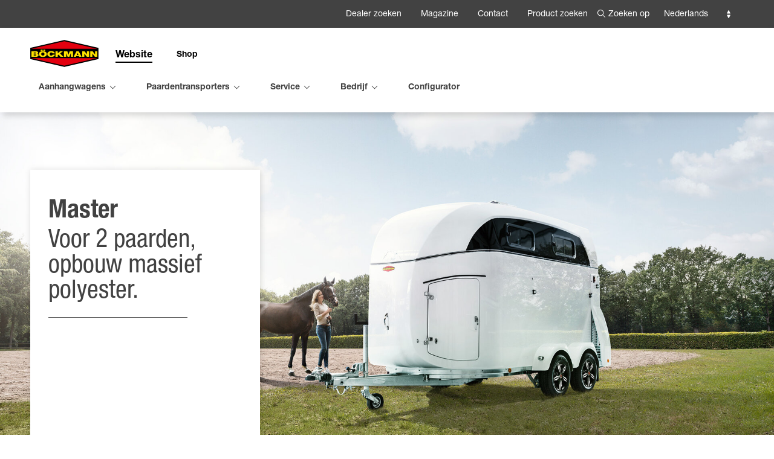

--- FILE ---
content_type: text/html; charset=UTF-8
request_url: https://www.boeckmann.com/nl/aanhangwagens/paardentrailers/p/master-151
body_size: 13649
content:
<!doctype html>
<html class="no-js" lang="nl">
<head>
            <meta charset="utf-8" />
        <meta name="viewport" content="width=device-width, initial-scale=1.0" />
            <link rel="shortcut icon" type="image/x-icon" href="/build/images/icons/fav/favicon.78f69305.ico">
<link rel="icon" type="image/x-icon" href="/build/images/icons/fav/favicon.78f69305.ico">
<link rel="apple-touch-icon" href="/build/images/icons/fav/apple-touch-icon.1d771811.png">
<link rel="apple-touch-icon" href="/build/images/icons/fav/apple-touch-icon-57x57.27a20c98.png" sizes="57x57">
<link rel="apple-touch-icon" href="/build/images/icons/fav/apple-touch-icon-60x60.1d771811.png" sizes="60x60">
<link rel="apple-touch-icon" href="/build/images/icons/fav/apple-touch-icon-72x72.74222b66.png" sizes="72x72">
<link rel="apple-touch-icon" href="/build/images/icons/fav/apple-touch-icon-76x76.faa0391e.png" sizes="76x76">
<link rel="apple-touch-icon" href="/build/images/icons/fav/apple-touch-icon-114x114.cd0ff753.png" sizes="114x114">
<link rel="apple-touch-icon" href="/build/images/icons/fav/apple-touch-icon-120x120.092970c7.png" sizes="120x120">
<link rel="apple-touch-icon" href="/build/images/icons/fav/apple-touch-icon-144x144.f5e1ff49.png" sizes="144x144">
<link rel="apple-touch-icon" href="/build/images/icons/fav/apple-touch-icon-152x152.9d2df058.png" sizes="152x152">
<link rel="apple-touch-icon" href="/build/images/icons/fav/apple-touch-icon-180x180.7f4fbed5.png" sizes="180x180">
<link rel="apple-touch-icon" href="/build/images/icons/fav/apple-touch-icon-precomposed.27a20c98.png">
<link rel="icon" type="image/png" href="/build/images/icons/fav/favicon-16x16.7d553a6c.png" sizes="16x16">
<link rel="icon" type="image/png" href="/build/images/icons/fav/favicon-32x32.2ce8f6c2.png" sizes="32x32">
<link rel="icon" type="image/png" href="/build/images/icons/fav/favicon-96x96.0abd5707.png" sizes="96x96">
<link rel="icon" type="image/png" href="/build/images/icons/fav/favicon-160x160.f59ab955.png" sizes="160x160">
<link rel="icon" type="image/png" href="/build/images/icons/fav/favicon-192x192.465a9e9d.png" sizes="192x192">
<link rel="icon" type="image/png" href="/build/images/icons/fav/favicon-196x196.0c79d7b2.png" sizes="196x196">
<meta name="msapplication-TileImage" content="/build/images/icons/fav/win-tile-144x144.f5e1ff49.png">
<meta name="msapplication-TileColor" content="#ffffff">
<meta name="msapplication-navbutton-color" content="#ffffff">
<meta name="application-name" content="Böckmann"/>
<meta name="msapplication-tooltip" content="Böckmann"/>
<meta name="apple-mobile-web-app-title" content="Böckmann"/>
<meta name="msapplication-square70x70" content="/build/images/icons/fav/win-tile-70x70.eeae9974.png">
<meta name="msapplication-square144x144" content="/build/images/icons/fav/win-tile-144x144.f5e1ff49.png">
<meta name="msapplication-square150x150" content="/build/images/icons/fav/win-tile-150x150.3d9452de.png">
<meta name="msapplication-square310x310" content="/build/images/icons/fav/win-tile-310x310.21f23b80.png">


                    <title>Böckmann | paardentrailers Master</title>
    
                    <meta name="description" content="De Böckmann Master paardentrailer maakt indruk met zijn perfecte design en maximaal comfort - nu nog meer ruimte">
        <meta property="og:title" content="Böckmann | paardentrailers Master"/>
        <meta property="og:description" content="De Böckmann Master paardentrailer maakt indruk met zijn perfecte design en maximaal comfort - nu nog meer ruimte"/>
        <meta property="og:type" content="website"/>
        <meta property="og:url" content="/nl/aanhangwagens/paardentrailers/p/master-151"/>
        <meta property="og:image" content="/Website/Verteilerseiten/Pferdeanh%C3%A4nger/Boeckmann-Motiv-Grand-Master_Produktmotiv.jpg"/>
    
                    <link href="/cache-buster-1768486146/build/product-area.fedb85ae.css" media="screen" rel="stylesheet" type="text/css" />
<link href="/cache-buster-1768486146/build/app.fd18941a.css" media="screen" rel="stylesheet" type="text/css" />
<link href="https://cdn.jsdelivr.net/npm/swiper@10/swiper-bundle.min.css" media="screen" rel="stylesheet" type="text/css" />
                    <script src="https://www.primaweb.org/public/ccm19.js?apiKey=58b8f20186b0a7b7b60753c898e523585061891d795f81e3&amp;domain=95e2645" referrerpolicy="origin"></script>
         
<!-- Google Tag Manager -->
<script>(function(w,d,s,l,i){w[l]=w[l]||[];w[l].push({'gtm.start':
new Date().getTime(),event:'gtm.js'});var f=d.getElementsByTagName(s)[0],
j=d.createElement(s),dl=l!='dataLayer'?'&l='+l:'';j.async=true;j.src=
'https://www.googletagmanager.com/gtm.js?id='+i+dl;f.parentNode.insertBefore(j,f);
})(window,document,'script','dataLayer','GTM-MQDMHDS');</script>
<!-- End Google Tag Manager -->

<script>
        
    window._gaq = window._gaq || [];

        _gaq.push(['_setAccount', 'UA-46963528-1']);
    _gaq.push (['_gat._anonymizeIp']);
    
    
        if (typeof _gaqPageView != "undefined"){
        _gaq.push(['_trackPageview', _gaqPageView]);
    } else {
                _gaq.push(['_trackPageview']);
            }
    
    
    (function() {
                var ga = document.createElement('script'); ga.type = 'text/javascript'; ga.async = true;

                ga.src = ('https:' == document.location.protocol ? 'https://ssl' : 'http://www') + '.google-analytics.com/ga.js';
        
        var s = document.getElementsByTagName('script')[0]; s.parentNode.insertBefore(ga, s);
            })();

    </script>
</head>
<body>


<!-- Google Tag Manager (noscript) -->
<noscript><iframe src="https://www.googletagmanager.com/ns.html?id=GTM-MQDMHDS"
height="0" width="0" style="display:none;visibility:hidden"></iframe></noscript>
<!-- End Google Tag Manager (noscript) -->

                        <div class="page">
                            <header class="page__header">
                                

<div class="searchbox-layer">
    <div class="searchbox-content">
        <div class="grid-x grid-margin-x">
            <div class="cell small-12">
                <form method="get" action="/nl/zoeken" novalidate class="boeckmann-form">
                    <label for="site_search_query" class="h2 subline bm-text-white">Zoek</label>
                    <div class="icon-input">
                        <input type="text" name="q" id="site_search_query" placeholder="Zoek" class="sitesearch_autocomplete" list="sitesearch_autocomplete_data_layer"/>
                        <button type="submit" aria-label="[GLOBAL SITE SEARCH BUTTON]" class="icon-input-after"></button>
                    </div>
                </form>
                <div id="searchbox-autocomplete-container" style="display: none;">
                    <ul class="tabs sitesearch-tabs" data-tabs id="sitesearch-popup-tabs">
                        <li class="tabs-title is-active"
                            data-type="products">
                            <a data-tabs-target="sitesearch-products" href="#siteearch-products" aria-selected="true">
                                Producten 
                            </a>
                        </li>
                        <li class="tabs-title"
                            data-type="content">
                            <a data-tabs-target="sitesearch-content" href="#siteearch-content-content">
                                Inhoud
                            </a>
                        </li>
                        <li class="tabs-title"
                            data-type="news"
                            data-count="">
                            <a data-tabs-target="sitesearch-news" href="#siteearch-news">
                                News
                            </a>
                        </li>
                        <li class="tabs-title"
                            data-type="ersatzteile"
                            data-count="">
                            <a data-tabs-target="sitesearch-ersatzteile" href="#siteearch-ersatzteile">
                                Reserveonderdelen
                            </a>
                        </li>
                    </ul>
                    <div class="tabs-content" data-tabs-content="sitesearch-popup-tabs">
                        <div class="tabs-panel is-active" id="sitesearch-products">
                        </div>
                        <div class="tabs-panel" id="sitesearch-content">
                        </div>
                        <div class="tabs-panel" id="sitesearch-news">
                        </div>
                        <div class="tabs-panel" id="sitesearch-ersatzteile">
                        </div>
                    </div>

                </div>
            </div>
        </div>
    </div>
    <div class="searchbox-closer" tabindex="0">
        <div class="leftright"></div>
        <div class="rightleft"></div>
    </div>
</div>
<div class="bg-layer"></div>
<div class="sticky inside-header" data-sticky data-sticky-on="small" data-margin-top="0">
    <div class="header-meta hide-for-small-only">
        <div class="grid-container">
            <div class="grid-x">
                <div class="cell large-12 grid-x align-right">
                    <nav class="meta-nav top-right" aria-label="[Meta Navigation Menu]">

                                                
<ul class="menu">
                                    <li  ><a href="/nl/dealer-zoeken">Dealer zoeken</a></li>
                                            <li  ><a href="/nl/magazine">Magazine</a></li>
                                            <li  ><a href="/nl/contact">Contact</a></li>
                                                        <li  ><a href="/nl/product-zoeken">Product zoeken</a></li>
            </ul>
                        
                    </nav>
                    <div class="search-selector">
                        <div class="search-opener" tabindex="0">Zoeken op</div>
                    </div>

                    <div class="language-selector select-wrapper">
                        <form>
                            <select class="language-select" aria-label="[Language Selector]">

                                                                    <option
                                            value="/en/trailers/horse-trailers"
                                                                                >
                                        Engels
                                    </option>
                                                                    <option
                                            value="/de/anhaenger/pferdeanhaenger"
                                                                                >
                                        Duits
                                    </option>
                                                                    <option
                                            value="/fr/remorques/vans"
                                                                                >
                                        Frans
                                    </option>
                                                                    <option
                                            value="/nl/aanhangwagens/paardentrailers"
                                                                                            selected
                                                                                >
                                        Nederlands
                                    </option>
                                                            </select>
                        </form>
                    </div>
                                        
                </div>
            </div>
        </div>
    </div>
    <div class="main-header">
        <div class="grid-container">
            <div class="grid-x">
                <div class="cell large-12 grid-x">
                    <div class="logo">
                        <a href="/nl" title="Home">
                            <img src="/build/images/icons/logo.52dfe1f4.svg" alt="Home"/>
                        </a>
                    </div>
                                        <ul class="menu horizontal site-toggle">
    <li>
        <a href="/nl" class="to-web">Website</a>
    </li>
    <li>
        <a href="/nl/shop" class="to-shop">Shop</a>
    </li>
</ul>
                    
                    <div class="nav-switch" data-responsive-toggle="main-nav" data-hide-for="large">
                        <span data-toggle="main-nav" class="show-for-medium" id="switchText">Menü</span>
                        <button class="switch-mobile" data-toggle="main-nav" id="switch" tabindex="0">
                            <span></span>
                            <span></span>
                            <span></span>
                            <span></span>
                        </button>
                    </div>
                    <nav class="main-nav" id="main-nav">
                                                                        
                                                <div role="dialog" class="menu-wrapper mobile-menu hide-for-large hide-for-xlarge">
    <div class="outer">
        <div class="grid-container">
            <div class="grid-x grid-margin-x toggle-container">
                <div class="cell small-8 searchbox-content">
                    <form method="get" action="/nl/zoeken" novalidate class="boeckmann-form">
                        <input type="text" placeholder="Zoek" class="sitesearch_autocomplete" list="sitesearch_autocomplete_data_mobile"/>
                        <datalist id="sitesearch_autocomplete_data_mobile">
                        </datalist>
                        <button type="submit" aria-label="[SEARCH BUTTON]" class="icon-input-after"></button>
                    </form>
                </div>
                <div class="cell small-4">
                    <div class="language-selector select-wrapper">
                        <form>
                            <select class="language-select">
                                                                    <option
                                            value="/en/trailers/horse-trailers"
                                                                                >
                                        Engels
                                    </option>
                                                                    <option
                                            value="/de/anhaenger/pferdeanhaenger"
                                                                                >
                                        Duits
                                    </option>
                                                                    <option
                                            value="/fr/remorques/vans"
                                                                                >
                                        Frans
                                    </option>
                                                                    <option
                                            value="/nl/aanhangwagens/paardentrailers"
                                                                                            selected
                                                                                >
                                        Nederlands
                                    </option>
                                                            </select>
                        </form>
                    </div>
                </div>
            </div>
            <div class="inner">
                <ul class="vertical menu mobile-nav" data-responsive-menu="drilldown" id="test" data-auto-height="true">
                                                                                                    <li class="level01  ">
                                <a href="/nl/aanhangwagens" class="   active" data-layer="1137">Aanhangwagens</a>
                                                                    <ul class="vertical menu level02 accordion-menu" data-accordion-menu data-submenu-toggle="true">
                                        <li class="level-overview-page">
                                            <a href="/nl/aanhangwagens" class=" active" data-layer="1137">
                                                Aanhangwagens
                                                 Overzicht
                                            </a>
                                        </li>
                                                                                                                                    <li class="" data-open="test1">
                                                    <a href="/nl/aanhangwagens/auto-aanhangwagens" class=" trigger-sub with-button  " data-layer="1166">
                                                        Auto-aanhangwagens
                                                    </a>
                                                                                                            <ul class="vertical menu level03 accordion-menu" data-accordion-menu data-submenu-toggle="true">
                                                                                                                            <li class="overview-link"><a href="/nl/aanhangwagens/auto-aanhangwagens"
                                                                                             class="section-link">Auto-aanhangwagens  Overzicht</a></li>
                                                            
                                                                                                                                                                                                <li><a href="/nl/aanhangwagens/auto-aanhangwagens/p/bakwagens">
                                                                            Bakwagens
                                                                        </a></li>
                                                                                                                                                                                                                                                                <li><a href="/nl/aanhangwagens/auto-aanhangwagens/p/plateauwagens">
                                                                            Plateauwagens
                                                                        </a></li>
                                                                                                                                                                                                                                                                <li><a href="/nl/aanhangwagens/auto-aanhangwagens/p/kippers">
                                                                            Kippers
                                                                        </a></li>
                                                                                                                                                                                                                                                                <li><a href="/nl/aanhangwagens/auto-aanhangwagens/p/gesloten-aanhangwagens">
                                                                            Gesloten Aanhangwagens
                                                                        </a></li>
                                                                                                                                                                                                                                                                <li><a href="/nl/aanhangwagens/auto-aanhangwagens/p/baoumachine-transporters">
                                                                            Baoumachine-Transporters
                                                                        </a></li>
                                                                                                                                                                                                                                                                <li><a href="/nl/aanhangwagens/auto-aanhangwagens/p/autotransporters">
                                                                            Autotransporter en boottrailer
                                                                        </a></li>
                                                                                                                                                                                                                                                                <li><a href="/nl/product-zoeken">
                                                                            Product zoeken
                                                                        </a></li>
                                                                                                                                                                                                                                                                <li><a href="/nl/auto-aanhangwagens/aanbiedingen">
                                                                            Aanbiedingen
                                                                        </a></li>
                                                                                                                                                                                                                                                                <li><a href="/nl/gebruikte-trailers">
                                                                            Gebruikte Trailers
                                                                        </a></li>
                                                                                                                                                                                    </ul>
                                                                                                    </li>
                                                                                                                                                                                <li class="" data-open="test1">
                                                    <a href="/nl/aanhangwagens/paardentrailers" class=" trigger-sub with-button   active" data-layer="1165">
                                                        Paardentrailers
                                                    </a>
                                                                                                            <ul class="vertical menu level03 accordion-menu" data-accordion-menu data-submenu-toggle="true">
                                                                                                                            <li class="overview-link"><a href="/nl/aanhangwagens/paardentrailers"
                                                                                             class="section-link">Paardentrailers  Overzicht</a></li>
                                                            
                                                                                                                                                                                                <li><a href="/nl/aanhangwagens/paardentrailers/p/uno">
                                                                            Uno
                                                                        </a></li>
                                                                                                                                                                                                                                                                <li><a href="/nl/aanhangwagens/paardentrailers/p/duo">
                                                                            Duo
                                                                        </a></li>
                                                                                                                                                                                                                                                                <li><a href="/nl/aanhangwagens/paardentrailers/p/comfort">
                                                                            Comfort
                                                                        </a></li>
                                                                                                                                                                                                                                                                <li><a href="/nl/aanhangwagens/paardentrailers/p/master-151" class="active">
                                                                            Master
                                                                        </a></li>
                                                                                                                                                                                                                                                                <li><a href="/nl/aanhangwagens/paardentrailers/p/champion">
                                                                            Champion
                                                                        </a></li>
                                                                                                                                                                                                                                                                <li><a href="/nl/aanhangwagens/paardentrailers/p/portax">
                                                                            Portax
                                                                        </a></li>
                                                                                                                                                                                                                                                                <li><a href="/nl/aanhangwagens/paardentrailers/p/traveller">
                                                                            Traveller
                                                                        </a></li>
                                                                                                                                                                                                                                                                <li><a href="/nl/aanhangwagens/paardentrailers/p/neo">
                                                                            Neo
                                                                        </a></li>
                                                                                                                                                                                                                                                                <li><a href="/nl/product-zoeken">
                                                                            Product zoeken
                                                                        </a></li>
                                                                                                                                                                                                                                                                <li><a href="/nl/aanhangwagens/paardentrailers/aanbiedingen">
                                                                            Aanbiedingen
                                                                        </a></li>
                                                                                                                                                                                                                                                                <li><a href="/nl/gebruikte-trailers/paardentrailer/1">
                                                                            Gebruikte Trailers
                                                                        </a></li>
                                                                                                                                                                                    </ul>
                                                                                                    </li>
                                                                                                                                                                                <li class="" data-open="test1">
                                                    <a href="/nl/aanhangwagens/veewagens" class=" trigger-sub with-button  " data-layer="1167">
                                                        Veewagens
                                                    </a>
                                                                                                            <ul class="vertical menu level03 accordion-menu" data-accordion-menu data-submenu-toggle="true">
                                                                                                                            <li class="overview-link"><a href="/nl/aanhangwagens/veewagens"
                                                                                             class="section-link">Veewagens  Overzicht</a></li>
                                                            
                                                                                                                                                                                                <li><a href="/nl/aanhangwagens/veewagens/p/vee-trailers-4-5-m2">
                                                                            Vee trailers  4-5 m²
                                                                        </a></li>
                                                                                                                                                                                                                                                                <li><a href="/nl/aanhangwagens/veewagens/p/vee-trailers-6-6-m2">
                                                                            Vee trailers  6,6 m²
                                                                        </a></li>
                                                                                                                                                                                                                                                                <li><a href="/nl/aanhangwagens/veewagens/p/vee-trailers-8-6-m2">
                                                                            Vee trailers  8,6 m²
                                                                        </a></li>
                                                                                                                                                                                                                                                                <li><a href="/nl/product-zoeken">
                                                                            Product zoeken
                                                                        </a></li>
                                                                                                                                                                                                                                                                <li><a href="/nl/aanhangwagens/veewagens/aanbiedingen">
                                                                            Aanbiedingen
                                                                        </a></li>
                                                                                                                                                                                                                                                                <li><a href="/nl/gebruikte-trailers/veewagen/1">
                                                                            Gebruikte Trailers
                                                                        </a></li>
                                                                                                                                                                                    </ul>
                                                                                                    </li>
                                                                                                                        </ul>
                                                            </li>
                        
                                                                                                    <li class="level01  ">
                                <a href="/nl/transporters" class="  " data-layer="1141">Paardentransporters</a>
                                                                    <ul class="vertical menu level02 accordion-menu" data-accordion-menu data-submenu-toggle="true">
                                        <li class="level-overview-page">
                                            <a href="/nl/transporters" class="" data-layer="1141">
                                                Paardentransporters
                                                 Overzicht
                                            </a>
                                        </li>
                                                                                                                                    <li class="" data-open="test1">
                                                    <a href="/nl/transporters/p/compact-familie" class=" " data-layer="">
                                                        Compact Familie
                                                    </a>
                                                                                                    </li>
                                                                                                                                                                                <li class="" data-open="test1">
                                                    <a href="/nl/transporters/p/performance-familie" class=" " data-layer="">
                                                        Performance Familie
                                                    </a>
                                                                                                    </li>
                                                                                                                                                                                <li class="" data-open="test1">
                                                    <a href="/nl/transporters/p/equipe-familie" class=" " data-layer="">
                                                        Equipe Familie
                                                    </a>
                                                                                                    </li>
                                                                                                                                                                                <li class="" data-open="test1">
                                                    <a href="/nl/gebruikte-trailers/horse-trucks/1" class=" " data-layer="1178">
                                                        Gebruikte voertuigen
                                                    </a>
                                                                                                    </li>
                                                                                                                                                                                <li class="" data-open="test1">
                                                    <a href="/nl/product-zoeken" class=" " data-layer="1179">
                                                        Product zoeken
                                                    </a>
                                                                                                    </li>
                                                                                                                        </ul>
                                                            </li>
                        
                                                                                                    <li class="level01  ">
                                <a href="/nl/service" class="  " data-layer="1140">Service</a>
                                                                    <ul class="vertical menu level02 accordion-menu" data-accordion-menu data-submenu-toggle="true">
                                        <li class="level-overview-page">
                                            <a href="/nl/service" class="" data-layer="1140">
                                                Service
                                                 Overzicht
                                            </a>
                                        </li>
                                                                                                                                    <li class="" data-open="test1">
                                                    <a href="/nl/service/beurskalender" class=" " data-layer="1148">
                                                        Beurskalender
                                                    </a>
                                                                                                    </li>
                                                                                                                                                                                <li class="" data-open="test1">
                                                    <a href="/nl/service/virtuele-stand" class=" " data-layer="1324">
                                                        Virtuele stand
                                                    </a>
                                                                                                    </li>
                                                                                                                                                                                <li class="" data-open="test1">
                                                    <a href="/nl/service/onderhoud-reparaties" class=" " data-layer="1151">
                                                        Onderhoud &amp; reparaties
                                                    </a>
                                                                                                    </li>
                                                                                                                                                                                <li class="" data-open="test1">
                                                    <a href="/nl/service/huur" class=" trigger-sub with-button  " data-layer="1149">
                                                        Huur
                                                    </a>
                                                                                                            <ul class="vertical menu level03 accordion-menu" data-accordion-menu data-submenu-toggle="true">
                                                                                                                            <li class="overview-link"><a href="/nl/service/huur"
                                                                                             class="section-link">Huur  Overzicht</a></li>
                                                            
                                                                                                                                                                                                                                                </ul>
                                                                                                    </li>
                                                                                                                                                                                <li class="" data-open="test1">
                                                    <a href="/nl/service/informatiemateriaal-downloads" class=" " data-layer="1144">
                                                        Informatiemateriaal &amp; downloads
                                                    </a>
                                                                                                    </li>
                                                                                                                                                                                <li class="" data-open="test1">
                                                    <a href="/nl/service/faqs" class=" " data-layer="1146">
                                                        FAQs
                                                    </a>
                                                                                                    </li>
                                                                                                                                                                                <li class="" data-open="test1">
                                                    <a href="/nl/service/zeilen-bestickering" class=" " data-layer="1163">
                                                        Zeilen en bestickering
                                                    </a>
                                                                                                    </li>
                                                                                                                        </ul>
                                                            </li>
                        
                                                                                                    <li class="level01  ">
                                <a href="/nl/bedrijf" class="  " data-layer="1142">Bedrijf</a>
                                                                    <ul class="vertical menu level02 accordion-menu" data-accordion-menu data-submenu-toggle="true">
                                        <li class="level-overview-page">
                                            <a href="/nl/bedrijf" class="" data-layer="1142">
                                                Bedrijf
                                                 Overzicht
                                            </a>
                                        </li>
                                                                                                                                    <li class="" data-open="test1">
                                                    <a href="/nl/bedrijf/familie-mijlpalen" class=" " data-layer="1183">
                                                        Mijlpalen
                                                    </a>
                                                                                                    </li>
                                                                                                                                                                                <li class="" data-open="test1">
                                                    <a href="/nl/bedrijf/boeckmann-international" class=" " data-layer="1181">
                                                        Böckmann International
                                                    </a>
                                                                                                    </li>
                                                                                                                                                                                <li class="" data-open="test1">
                                                    <a href="/nl/bedrijf/boeckmann-horses" class=" " data-layer="1182">
                                                        Böckmann horses
                                                    </a>
                                                                                                    </li>
                                                                                                                                                                                <li class="" data-open="test1">
                                                    <a href="/nl/bedrijf/tpv-aanhangwagens" class=" " data-layer="1186">
                                                        TPV aanhangwagens
                                                    </a>
                                                                                                    </li>
                                                                                                                                                                                <li class="" data-open="test1">
                                                    <a href="/nl/bedrijf/dealer-worden" class=" " data-layer="1305">
                                                        Dealer worden
                                                    </a>
                                                                                                    </li>
                                                                                                                                                                                <li class="" data-open="test1">
                                                    <a href="/nl/bedrijf/leverancier-worden" class=" " data-layer="1314">
                                                         Leverancier worden
                                                    </a>
                                                                                                    </li>
                                                                                                                        </ul>
                                                            </li>
                        
                                            
                                            
                                            
                                            
                                            
                                                                                                    <li class="level01    no-sub ">
                                <a href="/nl/configurator" class="  " data-layer="1139">Configurator</a>
                                                            </li>
                        
                                            
                                            
                                            
                                    </ul>
                <div class="meta-mobile">
                                        
<ul class="menu">
                                    <li  ><a href="/nl/dealer-zoeken">Dealer zoeken</a></li>
                                            <li  ><a href="/nl/magazine">Magazine</a></li>
                                            <li  ><a href="/nl/contact">Contact</a></li>
                                                        <li  ><a href="/nl/product-zoeken">Product zoeken</a></li>
            </ul>
                                    </div>
            </div>
        </div>
    </div>
</div>
                                            </nav>
                </div>
                <div class="cell large-12 grid-x">
                    <nav class="main-nav bottom" aria-label="[Main Navigation Menu]">
                                                <ul class="menu horizontal show-for-large" data-dropdown-menu data-click-open="true">


                                    <li class="level01  " >
                    <a href="/nl/aanhangwagens" class=" trigger-mega   active" data-layer="1137">Aanhangwagens</a>
                </li>
        
    
                                    <li class="level01  " >
                    <a href="/nl/transporters" class=" trigger-mega  " data-layer="1141">Paardentransporters</a>
                </li>
        
    
                                    <li class="level01  " >
                    <a href="/nl/service" class=" trigger-mega  " data-layer="1140">Service</a>
                </li>
        
    
                                    <li class="level01  " >
                    <a href="/nl/bedrijf" class=" trigger-mega  " data-layer="1142">Bedrijf</a>
                </li>
        
    
        
    
        
    
        
    
        
    
        
    
                                    <li class="level01    no-sub " >
                    <a href="/nl/configurator" class=" " data-layer="1139">Configurator</a>
                </li>
        
    
        
    
        
    
        
    </ul>
                                            </nav>
                </div>
            </div>
        </div>
    </div>
            <div class="layer-wrapper" inert>
                                    <div class="mega-layer show-for-large" id="navigationLayer-1137">
            <div class="navigation-grid align-stretch">
                <div class="section-box bg-white">

                                                                                    <img src="/Website/Unternehmen/573/image-thumb__573__boeckmann_navigation-main-layer-image/Titelmotiv-Boeckmann.5be6ba7d.jpg" class="navigation-image" alt="" />
                                    </div>
                <div class="navigation-box">
                                                                <ul class="vertical dropdown menu level02" data-dropdown-menu data-click-open="true" >
                                                            <li class="overview-link"><a href="/nl/aanhangwagens" class="section-link">Aanhangwagens  Overzicht</a></li>
                            
                                                                                                                                                                                                                                                                                                                                                                                                                                                                                                                                                                                                                                                                                                                                                                                                                                                                                                                                                                                                                                                                                                                                                                                                                                                                                                                                                                                                                                                                                                                                                                                                                                                                                                                                                                                                                                                                
                                    <li class="subnavigation-link"><a href="/nl/aanhangwagens/auto-aanhangwagens" class=" trigger-sub  " data-layer="1166">
                                            Auto-aanhangwagens
                                        </a>
                                    </li>
                                                                                                                                                                                                                                                                                                                                                                                                                                                                                                                                                                                                                                                                                                                                                                                                                                                                                                                                                                                                                                                                                                                                                                                                                                                                                                                                                                                                                                                                                                                                                                                                                                                                                                                                                                                                                                                                                                                                                                                                                                                                                                                                                                                                                                                                
                                    <li class="subnavigation-link active"><a href="/nl/aanhangwagens/paardentrailers" class=" trigger-sub   active" data-layer="1165">
                                            Paardentrailers
                                        </a>
                                    </li>
                                                                                                                                                                                                                                                                                                                                                                                                                                                                                                                                                                                                                                                                                                                                                                                                                                                                                                                                                                                                                                                                                                                                                                                                                                                                                                                                                
                                    <li class="subnavigation-link"><a href="/nl/aanhangwagens/veewagens" class=" trigger-sub  " data-layer="1167">
                                            Veewagens
                                        </a>
                                    </li>
                                                                                    </ul>
                                    </div>
            </div>
                                                                        <div class="subnavigation-box"  id="subnavigationLayer-1166">
                            <div class="subnavigation-box-content">
                                                                    <a href="/nl/aanhangwagens/auto-aanhangwagens" class="section-link overview-link fullwidth">Auto-aanhangwagens  Overzicht</a>
                                                                <div class="grid-x">
                                                                                                                <ul class="vertical dropdown menu level03">
                                                                                            <li class="level03-header">Productfamilies</li>
                                                                                                                                                            <li><a href="/nl/aanhangwagens/auto-aanhangwagens/p/bakwagens">
                                                                Bakwagens
                                                            </a><span class="arrow"></span></li>
                                                                                                                                                                                                                <li><a href="/nl/aanhangwagens/auto-aanhangwagens/p/plateauwagens">
                                                                Plateauwagens
                                                            </a><span class="arrow"></span></li>
                                                                                                                                                                                                                <li><a href="/nl/aanhangwagens/auto-aanhangwagens/p/kippers">
                                                                Kippers
                                                            </a><span class="arrow"></span></li>
                                                                                                                                                                                                                <li><a href="/nl/aanhangwagens/auto-aanhangwagens/p/gesloten-aanhangwagens">
                                                                Gesloten Aanhangwagens
                                                            </a><span class="arrow"></span></li>
                                                                                                                                                                                                                <li><a href="/nl/aanhangwagens/auto-aanhangwagens/p/baoumachine-transporters">
                                                                Baoumachine-Transporters
                                                            </a><span class="arrow"></span></li>
                                                                                                                                                                                                                <li><a href="/nl/aanhangwagens/auto-aanhangwagens/p/autotransporters">
                                                                Autotransporter en boottrailer
                                                            </a><span class="arrow"></span></li>
                                                                                                                                                                                        </ul>
                                                                                                                                                                                                    <ul class="vertical dropdown menu level03 second-part">
                                                <li class="level03-header">Mijn Böckmann</li>
                                                                                                                                                            <li><a href="/nl/product-zoeken">
                                                                Product zoeken
                                                            </a><span class="arrow"></span></li>
                                                                                                                                                                                                                <li><a href="/nl/auto-aanhangwagens/aanbiedingen">
                                                                Aanbiedingen
                                                            </a><span class="arrow"></span></li>
                                                                                                                                                                                                                <li><a href="/nl/gebruikte-trailers">
                                                                Gebruikte Trailers
                                                            </a><span class="arrow"></span></li>
                                                                                                                                                </ul>
                                                                                                            </div>
                            </div>
                        </div>
                                                                                                            <div class="subnavigation-box"  id="subnavigationLayer-1165">
                            <div class="subnavigation-box-content">
                                                                    <a href="/nl/aanhangwagens/paardentrailers" class="section-link overview-link fullwidth">Paardentrailers  Overzicht</a>
                                                                <div class="grid-x">
                                                                                                                <ul class="vertical dropdown menu level03">
                                                                                            <li class="level03-header">Productfamilies</li>
                                                                                                                                                            <li><a href="/nl/aanhangwagens/paardentrailers/p/uno">
                                                                Uno
                                                            </a><span class="arrow"></span></li>
                                                                                                                                                                                                                <li><a href="/nl/aanhangwagens/paardentrailers/p/duo">
                                                                Duo
                                                            </a><span class="arrow"></span></li>
                                                                                                                                                                                                                <li><a href="/nl/aanhangwagens/paardentrailers/p/comfort">
                                                                Comfort
                                                            </a><span class="arrow"></span></li>
                                                                                                                                                                                                                <li><a href="/nl/aanhangwagens/paardentrailers/p/master-151" class="active">
                                                                Master
                                                            </a><span class="arrow"></span></li>
                                                                                                                                                                                                                <li><a href="/nl/aanhangwagens/paardentrailers/p/champion">
                                                                Champion
                                                            </a><span class="arrow"></span></li>
                                                                                                                                                                                                                <li><a href="/nl/aanhangwagens/paardentrailers/p/portax">
                                                                Portax
                                                            </a><span class="arrow"></span></li>
                                                                                                                                                                                                                <li><a href="/nl/aanhangwagens/paardentrailers/p/traveller">
                                                                Traveller
                                                            </a><span class="arrow"></span></li>
                                                                                                                                                                                                                <li><a href="/nl/aanhangwagens/paardentrailers/p/neo">
                                                                Neo
                                                            </a><span class="arrow"></span></li>
                                                                                                                                                                                        </ul>
                                                                                                                                                                                                    <ul class="vertical dropdown menu level03 second-part">
                                                <li class="level03-header">Mijn Böckmann</li>
                                                                                                                                                            <li><a href="/nl/product-zoeken">
                                                                Product zoeken
                                                            </a><span class="arrow"></span></li>
                                                                                                                                                                                                                <li><a href="/nl/aanhangwagens/paardentrailers/aanbiedingen">
                                                                Aanbiedingen
                                                            </a><span class="arrow"></span></li>
                                                                                                                                                                                                                <li><a href="/nl/gebruikte-trailers/paardentrailer/1">
                                                                Gebruikte Trailers
                                                            </a><span class="arrow"></span></li>
                                                                                                                                                </ul>
                                                                                                            </div>
                            </div>
                        </div>
                                                                                                            <div class="subnavigation-box"  id="subnavigationLayer-1167">
                            <div class="subnavigation-box-content">
                                                                    <a href="/nl/aanhangwagens/veewagens" class="section-link overview-link fullwidth">Veewagens  Overzicht</a>
                                                                <div class="grid-x">
                                                                                                                <ul class="vertical dropdown menu level03">
                                                                                            <li class="level03-header">Productfamilies</li>
                                                                                                                                                            <li><a href="/nl/aanhangwagens/veewagens/p/vee-trailers-4-5-m2">
                                                                Vee trailers  4-5 m²
                                                            </a><span class="arrow"></span></li>
                                                                                                                                                                                                                <li><a href="/nl/aanhangwagens/veewagens/p/vee-trailers-6-6-m2">
                                                                Vee trailers  6,6 m²
                                                            </a><span class="arrow"></span></li>
                                                                                                                                                                                                                <li><a href="/nl/aanhangwagens/veewagens/p/vee-trailers-8-6-m2">
                                                                Vee trailers  8,6 m²
                                                            </a><span class="arrow"></span></li>
                                                                                                                                                                                        </ul>
                                                                                                                                                                                                    <ul class="vertical dropdown menu level03 second-part">
                                                <li class="level03-header">Mijn Böckmann</li>
                                                                                                                                                            <li><a href="/nl/product-zoeken">
                                                                Product zoeken
                                                            </a><span class="arrow"></span></li>
                                                                                                                                                                                                                <li><a href="/nl/aanhangwagens/veewagens/aanbiedingen">
                                                                Aanbiedingen
                                                            </a><span class="arrow"></span></li>
                                                                                                                                                                                                                <li><a href="/nl/gebruikte-trailers/veewagen/1">
                                                                Gebruikte Trailers
                                                            </a><span class="arrow"></span></li>
                                                                                                                                                </ul>
                                                                                                            </div>
                            </div>
                        </div>
                                                        </div>
                <div class="mega-layer show-for-large" id="navigationLayer-1141">
            <div class="navigation-grid align-stretch">
                <div class="section-box bg-white">

                                                                                    <img src="/Website/Verteilerseiten/Horse-Trucks/794/image-thumb__794__boeckmann_navigation-main-layer-image/Titelseite_Truck-Portfolio.7af91b11.jpg" class="navigation-image" alt="" />
                                    </div>
                <div class="navigation-box">
                                                                <ul class="vertical dropdown menu level02" data-dropdown-menu data-click-open="true" >
                                                            <li class="overview-link"><a href="/nl/transporters" class="section-link">Paardentransporters  Overzicht</a></li>
                            
                                                                                                                                    
                                    <li class="subnavigation-link"><a href="/nl/transporters/p/compact-familie" class=" " data-layer="">
                                            Compact Familie
                                        </a>
                                    </li>
                                                                                                                                                                    
                                    <li class="subnavigation-link"><a href="/nl/transporters/p/performance-familie" class=" " data-layer="">
                                            Performance Familie
                                        </a>
                                    </li>
                                                                                                                                                                    
                                    <li class="subnavigation-link"><a href="/nl/transporters/p/equipe-familie" class=" " data-layer="">
                                            Equipe Familie
                                        </a>
                                    </li>
                                                                                                                                                                    
                                    <li class="subnavigation-link"><a href="/nl/gebruikte-trailers/horse-trucks/1" class=" " data-layer="1178">
                                            Gebruikte voertuigen
                                        </a>
                                    </li>
                                                                                                                                                                    
                                    <li class="subnavigation-link"><a href="/nl/product-zoeken" class=" " data-layer="1179">
                                            Product zoeken
                                        </a>
                                    </li>
                                                                                    </ul>
                                    </div>
            </div>
                                                                                                                                                                                                                                                                                                                                                    </div>
                <div class="mega-layer show-for-large" id="navigationLayer-1140">
            <div class="navigation-grid align-stretch">
                <div class="section-box bg-white">

                                                                                    <img src="/Website/Header/800/image-thumb__800__boeckmann_navigation-main-layer-image/Reparatur_Wartung.16483bb1.jpg" class="navigation-image" alt="" />
                                    </div>
                <div class="navigation-box">
                                                                <ul class="vertical dropdown menu level02" data-dropdown-menu data-click-open="true" >
                                                            <li class="overview-link"><a href="/nl/service" class="section-link">Service  Overzicht</a></li>
                            
                                                                                                                                    
                                    <li class="subnavigation-link"><a href="/nl/service/beurskalender" class=" " data-layer="1148">
                                            Beurskalender
                                        </a>
                                    </li>
                                                                                                                                                                    
                                    <li class="subnavigation-link"><a href="/nl/service/virtuele-stand" class=" " data-layer="1324">
                                            Virtuele stand
                                        </a>
                                    </li>
                                                                                                                                                                    
                                    <li class="subnavigation-link"><a href="/nl/service/onderhoud-reparaties" class=" " data-layer="1151">
                                            Onderhoud &amp; reparaties
                                        </a>
                                    </li>
                                                                                                                                                                                                                                                                                                                                    
                                    <li class="subnavigation-link"><a href="/nl/service/huur" class=" " data-layer="1149">
                                            Huur
                                        </a>
                                    </li>
                                                                                                                                                                    
                                    <li class="subnavigation-link"><a href="/nl/service/informatiemateriaal-downloads" class=" " data-layer="1144">
                                            Informatiemateriaal &amp; downloads
                                        </a>
                                    </li>
                                                                                                                                                                    
                                    <li class="subnavigation-link"><a href="/nl/service/faqs" class=" " data-layer="1146">
                                            FAQs
                                        </a>
                                    </li>
                                                                                                                                                                    
                                    <li class="subnavigation-link"><a href="/nl/service/zeilen-bestickering" class=" " data-layer="1163">
                                            Zeilen en bestickering
                                        </a>
                                    </li>
                                                                                    </ul>
                                    </div>
            </div>
                                                                                                                                                                                                                                                                        <div class="subnavigation-box"  id="subnavigationLayer-1149">
                            <div class="subnavigation-box-content">
                                                                    <a href="/nl/service/huur" class="section-link overview-link fullwidth">Huur  Overzicht</a>
                                                                <div class="grid-x">
                                                                                                                <ul class="vertical dropdown menu level03">
                                                                                                                                                                                                                                                                                    </ul>
                                                                                                        </div>
                            </div>
                        </div>
                                                                                                                                                                                                                                                        </div>
                <div class="mega-layer show-for-large" id="navigationLayer-1142">
            <div class="navigation-grid align-stretch">
                <div class="section-box bg-white">

                                                                                    <img src="/Website/Unternehmen/B%C3%B6ckmann%20International/69/image-thumb__69__boeckmann_navigation-main-layer-image/Boeckmann-Fachhaendler-Europakarte-2020.3df2b8a6.jpg" class="navigation-image" alt="" />
                                    </div>
                <div class="navigation-box">
                                                                <ul class="vertical dropdown menu level02" data-dropdown-menu data-click-open="true" >
                                                            <li class="overview-link"><a href="/nl/bedrijf" class="section-link">Bedrijf  Overzicht</a></li>
                            
                                                                                                                                    
                                    <li class="subnavigation-link"><a href="/nl/bedrijf/familie-mijlpalen" class=" " data-layer="1183">
                                            Mijlpalen
                                        </a>
                                    </li>
                                                                                                                                                                    
                                    <li class="subnavigation-link"><a href="/nl/bedrijf/boeckmann-international" class=" " data-layer="1181">
                                            Böckmann International
                                        </a>
                                    </li>
                                                                                                                                                                    
                                    <li class="subnavigation-link"><a href="/nl/bedrijf/boeckmann-horses" class=" " data-layer="1182">
                                            Böckmann horses
                                        </a>
                                    </li>
                                                                                                                                                                    
                                    <li class="subnavigation-link"><a href="/nl/bedrijf/tpv-aanhangwagens" class=" " data-layer="1186">
                                            TPV aanhangwagens
                                        </a>
                                    </li>
                                                                                                                                                                    
                                    <li class="subnavigation-link"><a href="/nl/bedrijf/dealer-worden" class=" " data-layer="1305">
                                            Dealer worden
                                        </a>
                                    </li>
                                                                                                                                                                    
                                    <li class="subnavigation-link"><a href="/nl/bedrijf/leverancier-worden" class=" " data-layer="1314">
                                             Leverancier worden
                                        </a>
                                    </li>
                                                                                    </ul>
                                    </div>
            </div>
                                                                                                                                                                                                                                                                                                                                                                                                                    </div>
                                    <div class="mega-layer show-for-large" id="navigationLayer-1139">
            <div class="navigation-grid align-stretch">
                <div class="section-box bg-white">

                                                                                    <img src="/Website/Unternehmen/573/image-thumb__573__boeckmann_navigation-main-layer-image/Titelmotiv-Boeckmann.5be6ba7d.jpg" class="navigation-image" alt="" />
                                    </div>
                <div class="navigation-box">
                                                                <ul class="vertical dropdown menu level02" data-dropdown-menu data-click-open="true" >
                                                            <li class="overview-link"><a href="/nl/configurator" class="section-link">Configurator  Overzicht</a></li>
                            
                                                    </ul>
                                    </div>
            </div>
                    </div>
                                    </div>
    </div>

                    </header>

                <main class="page__main">
                                            <div class="main">
                                <div class="main__stage">
            <section class="stage-header distribute">
                    <div class="image-background"
                 style="background-image: url('/Website/Verteilerseiten/Pferdeanh%C3%A4nger/511/image-thumb__511__p-d-header-slider-background/Boeckmann-Motiv-Grand-Master_Produktmotiv.1aafe910.jpg');"></div>
                <div class="grid-container full-height card-container">
            <div class="grid-x grid-margin-x full-height">
                <div class="cell large-5 intermediate-4">
                    <div class="card xxl">
                                                    <h1 class="subline">Master                                    <span>Voor 2 paarden, opbouw massief polyester.<br></span></h1>
                                                <p></p>
                    </div>
                </div>
                <div class="scroll-down arr-down" tabindex="0"></div>
            </div>
        </div>
    </section>
    </div>

            <!-- search_exclude -->
        


    
    
    <section class="breadcrumb-section hide-for-small-only ">
        <div class="grid-container">
            <div class="grid-x grid-margin-x">
                <div class="cell">
                    <nav aria-label="You are here:" role="navigation">
                        <ul class="breadcrumbs">
                            <li><a href="/nl" rel="nofollow">Home</a></li>
                                                                                
                                    <li>
                                            <a href="/nl/aanhangwagens">Aanhangwagens</a>
                                    </li>
                    
                                                            
                            
                                                            
                            
                
                                                
                            
                
                                                
                            
                
    
                                                
                                    <li>
                                            <a href="/nl/aanhangwagens/paardentrailers">Paardentrailers</a>
                                    </li>
                    
                                                            
                            
                
                                                
                            
                
                                                
                            
                
    
                                                
                            
                                                            
                            
                
                                                
                            
                
                                                
                            
                
    
    
                                                
                            
                                                            
                            
                
                                                
                            
                
    
                                                
                            
                                                            
                            
                
                                                
                            
                
                                                
                            
                
                                                
                            
                                                            
                            
                
    
                                                
                            
                
                                                
                            
                
                                                
                            
                
    
                                                
                            
                                                            
                            
                
                                                
                            
                
                                                
                            
                
                                                
                            
                
                                                
                            
                
                                                
                            
                
    
                                                
        
                                                            
        
                
                                                
        
                
                                                
        
                
                                                
        
                
    
                                                
        
                                                            
                            
                
    
                                                
        
                                                            
                            
                
    
                                                
        
                                                            
                            
                
                                                
                            
                
                                                
                            
                
                                                
                            
                
                                                
                            
                
    
                                                
        
                                                            
                            
                
                                                
                            
                
                                                
                            
                
                                                
                            
                
                                                
                            
                
    
                                                
                            
                
                                                
        
                                                            
                            
                
                                                
                            
                
                                                
                            
                
                                                
                            
                
    
                                                
                            
                
                                                
                            
                
                            
                                    <li>
                                            <a href="/nl/aanhangwagens/paardentrailers/p/master-151">Master</a>
                                    </li>
                    
                
    
                        </ul>
                    </nav>
                </div>
            </div>
        </div>
    </section>
        <!-- /search_exclude -->
    
    <div class="main__content">
        
        <section class="distribution-page level-3 margin-bottom-medium">

                                                                                                                                    
                                                                                
            <form name="order" method="get" class="boeckmann-form" novalidate="novalidate">
                        <div class="grid-container">
                        <div class="sale-list-filter">
            <div class="grid-x grid-margin-x">
                                    <div class="cell large-auto sale-list-filter-anzahl grid-y align-right">
                        <span>4 Gevonden productfamilie-lemma´s</span>
                    </div>
                                            <div class="cell medium-6 large-3 text-right small-order-3 medium-order-2" id="view">
                            <button aria-label="[SHOW LIST VIEW]" class="list-view view-title" id="showList"><span data-tabs-target="listView"></span></button>
                            <button aria-label="[SHOW GRID VIEW]" class="grid-view is-active view-title" id="showGrid"><span data-tabs-target="gridView"></span></button>
                        </div>
                                        <div class="cell medium-6 large-3 medium-order-3">
                        <div class="grid-x grid-margin-x row">
        <div class="large-12 cell">
            
    
            <div  class="no-label form-group selectize-container filled">
                <label for="order_sortOrder" class="required">Sort order*</label>
        <select class="selectize-origin-select" id="order_sortOrder" name="order[sortOrder]" required="required">
        <option value="name.keyword">Naam (A-Z)</option><option value="preis-asc" selected="selected">Prijs (opstijgend)</option><option value="preis-desc">Prijs (dalend)</option><option value="aufbaumaterial">Opbouwmateriaal</option><option value="nutzlastTragkraft-desc">Laadvermogen</option><option value="gesamtgewicht-asc">Totaal gewicht (opstijgend)</option><option value="gesamtgewicht-desc">Totaal gewicht (dalend)</option><option value="innenlaenge-asc">Binnenlengte (opstijgend)</option><option value="innenlaenge-desc">Binnenlengte (dalend)</option><option value="innenbreite-asc">Binnenbreedte (opstijgend)</option><option value="innenbreite-desc">Binnenbreedte (dalend)</option><option value="innenhoehe-asc">Binnenhoogte (opstijgend)</option><option value="innenhoehe-desc">Binnenhoogte (dalend)</option></select>
    </div>
        </div>
    </div>
                    </div>
                            </div>
        </div>
                                    <div class="text-center">
                            </div>
            <div class="tabs-content multiple-content" data-tabs-content="view">
                <div class="list-list-style" id="listView">
                    <table class="list-table">
                                                    <tr data-href="/nl/aanhangwagens/paardentrailers/p/master-151/master--wcf--21--20356" data-name="Master -WCF-" class="marker">
    <td colspan="9" class="name"><h2 class="product-list-item-name">Master -WCF-</h2></td>
</tr>
<tr>
    <td>
                                        <span class="product-grid-item-vergleich product-compare-add" data-artno="1143062"
                  data-category="pfa" tabindex="0">Vergelijken</span>
                                
        <div class="image">
            <a href="/nl/aanhangwagens/paardentrailers/p/master-151/master--wcf--21--20356">
                <div class="aspect-ratio-image-container" style="--width: 180; --height: 168;">
                    <img src="https://d1tqvb5h42deiw.cloudfront.net/image/774305612601/image_j7vud203q94svdapi1219j753k/-S180x168-FPNG" alt="Der Pferdeanhänger Master von Böckmann.">
                </div>
            </a>
        </div>
    </td>
    <td data-href="/nl/aanhangwagens/paardentrailers/p/master-151/master--wcf--21--20356">
                            <ul class="product-list-item-mehrwerte">
                                    <li>Aluminium vloer</li>
                                    <li>Zadelkast</li>
                                    <li>WCF-chassis</li>
                            </ul>
            </td>
            <td data-href="/nl/aanhangwagens/paardentrailers/p/master-151/master--wcf--21--20356"><strong>Materiaal van opbouw</strong><br/>
                            Polyester
                    </td>
        <td data-href="/nl/aanhangwagens/paardentrailers/p/master-151/master--wcf--21--20356"><strong>Bruto Gewicht</strong><br/>
                            2400&nbsp;kg
                    </td>
        <td data-href="/nl/aanhangwagens/paardentrailers/p/master-151/master--wcf--21--20356"><strong>Laadvermogen</strong><br/>
                            1316&nbsp;kg
                    </td>
        <td data-href="/nl/aanhangwagens/paardentrailers/p/master-151/master--wcf--21--20356"><strong>Binnenmaten Lengte</strong><br/>
                            3560&nbsp;mm
                    </td>
        <td data-href="/nl/aanhangwagens/paardentrailers/p/master-151/master--wcf--21--20356"><strong>Binnenmaten Breedte</strong><br/>
                            1650&nbsp;mm
                    </td>
        <td data-href="/nl/aanhangwagens/paardentrailers/p/master-151/master--wcf--21--20356"><strong>Binnenmaten Hoogte</strong><br/>
                            2350&nbsp;mm
                    </td>
                    <td data-href="/nl/aanhangwagens/paardentrailers/p/master-151/master--wcf--21--20356">    <div class="product-helper-price">
                                
                    <span class="product-helper-price-preis request">Prijs op aanvraag</span>
            </div>
</td>
</tr>

                                                    <tr data-href="/nl/aanhangwagens/paardentrailers/p/master-151/big-master--wcf--21--72242" data-name="Big Master -WCF-" class="marker">
    <td colspan="9" class="name"><h2 class="product-list-item-name">Big Master -WCF-</h2></td>
</tr>
<tr>
    <td>
                                        <span class="product-grid-item-vergleich product-compare-add" data-artno="1143534"
                  data-category="pfa" tabindex="0">Vergelijken</span>
                                
        <div class="image">
            <a href="/nl/aanhangwagens/paardentrailers/p/master-151/big-master--wcf--21--72242">
                <div class="aspect-ratio-image-container" style="--width: 180; --height: 168;">
                    <img src="https://d1tqvb5h42deiw.cloudfront.net/image/774305612601/image_v2n956e31t7lt90l4i9jpdl16t/-S180x168-FPNG" alt="Der Pferdeanhänger Big Master von Böckmann.">
                </div>
            </a>
        </div>
    </td>
    <td data-href="/nl/aanhangwagens/paardentrailers/p/master-151/big-master--wcf--21--72242">
                            <ul class="product-list-item-mehrwerte">
                                    <li>Zadelkast</li>
                                    <li>Aluminium vloer</li>
                                    <li>WCF-chassis</li>
                            </ul>
            </td>
            <td data-href="/nl/aanhangwagens/paardentrailers/p/master-151/big-master--wcf--21--72242"><strong>Materiaal van opbouw</strong><br/>
                            Polyester
                    </td>
        <td data-href="/nl/aanhangwagens/paardentrailers/p/master-151/big-master--wcf--21--72242"><strong>Bruto Gewicht</strong><br/>
                            2400&nbsp;kg
                    </td>
        <td data-href="/nl/aanhangwagens/paardentrailers/p/master-151/big-master--wcf--21--72242"><strong>Laadvermogen</strong><br/>
                            1238&nbsp;kg
                    </td>
        <td data-href="/nl/aanhangwagens/paardentrailers/p/master-151/big-master--wcf--21--72242"><strong>Binnenmaten Lengte</strong><br/>
                            3900&nbsp;mm
                    </td>
        <td data-href="/nl/aanhangwagens/paardentrailers/p/master-151/big-master--wcf--21--72242"><strong>Binnenmaten Breedte</strong><br/>
                            1750&nbsp;mm
                    </td>
        <td data-href="/nl/aanhangwagens/paardentrailers/p/master-151/big-master--wcf--21--72242"><strong>Binnenmaten Hoogte</strong><br/>
                            2300&nbsp;mm
                    </td>
                    <td data-href="/nl/aanhangwagens/paardentrailers/p/master-151/big-master--wcf--21--72242">    <div class="product-helper-price">
                                
                    <span class="product-helper-price-preis request">Prijs op aanvraag</span>
            </div>
</td>
</tr>

                                                    <tr data-href="/nl/aanhangwagens/paardentrailers/p/master-151/grand-master-ska--wcf--1083" data-name="Grand Master SKA -WCF-" class="marker">
    <td colspan="9" class="name"><h2 class="product-list-item-name">Grand Master SKA -WCF-</h2></td>
</tr>
<tr>
    <td>
                                        <span class="product-grid-item-vergleich product-compare-add" data-artno="1136045"
                  data-category="pfa" tabindex="0">Vergelijken</span>
                                
        <div class="image">
            <a href="/nl/aanhangwagens/paardentrailers/p/master-151/grand-master-ska--wcf--1083">
                <div class="aspect-ratio-image-container" style="--width: 180; --height: 168;">
                    <img src="https://d1tqvb5h42deiw.cloudfront.net/image/774305612601/image_adt80m40p538bd430t8qaib03g/-S180x168-FPNG" alt="Der Pferdeanhänger Grand Master SKA von Böckmann.">
                </div>
            </a>
        </div>
    </td>
    <td data-href="/nl/aanhangwagens/paardentrailers/p/master-151/grand-master-ska--wcf--1083">
                            <ul class="product-list-item-mehrwerte">
                                    <li>Zadelruimte</li>
                                    <li>Middenstijl-tussenschot</li>
                                    <li>WCF-chassis</li>
                            </ul>
            </td>
            <td data-href="/nl/aanhangwagens/paardentrailers/p/master-151/grand-master-ska--wcf--1083"><strong>Materiaal van opbouw</strong><br/>
                            Polyester
                    </td>
        <td data-href="/nl/aanhangwagens/paardentrailers/p/master-151/grand-master-ska--wcf--1083"><strong>Bruto Gewicht</strong><br/>
                            2700&nbsp;kg
                    </td>
        <td data-href="/nl/aanhangwagens/paardentrailers/p/master-151/grand-master-ska--wcf--1083"><strong>Laadvermogen</strong><br/>
                            1541&nbsp;kg
                    </td>
        <td data-href="/nl/aanhangwagens/paardentrailers/p/master-151/grand-master-ska--wcf--1083"><strong>Binnenmaten Lengte</strong><br/>
                            3900&nbsp;mm
                    </td>
        <td data-href="/nl/aanhangwagens/paardentrailers/p/master-151/grand-master-ska--wcf--1083"><strong>Binnenmaten Breedte</strong><br/>
                            1750&nbsp;mm
                    </td>
        <td data-href="/nl/aanhangwagens/paardentrailers/p/master-151/grand-master-ska--wcf--1083"><strong>Binnenmaten Hoogte</strong><br/>
                            2300&nbsp;mm
                    </td>
                    <td data-href="/nl/aanhangwagens/paardentrailers/p/master-151/grand-master-ska--wcf--1083">    <div class="product-helper-price">
                                
                    <span class="product-helper-price-preis request">Prijs op aanvraag</span>
            </div>
</td>
</tr>

                                                    <tr data-href="/nl/aanhangwagens/paardentrailers/p/master-151/grand-master-sr--wcf--1086" data-name="Grand Master SR -WCF-" class="marker">
    <td colspan="9" class="name"><h2 class="product-list-item-name">Grand Master SR -WCF-</h2></td>
</tr>
<tr>
    <td>
                                        <span class="product-grid-item-vergleich product-compare-add" data-artno="1136977"
                  data-category="pfa" tabindex="0">Vergelijken</span>
                                
        <div class="image">
            <a href="/nl/aanhangwagens/paardentrailers/p/master-151/grand-master-sr--wcf--1086">
                <div class="aspect-ratio-image-container" style="--width: 180; --height: 168;">
                    <img src="https://d1tqvb5h42deiw.cloudfront.net/image/774305612601/image_lihmcsc0v55hjb33tal11pml3v/-S180x168-FPNG" alt="Der Pferdeanhänger Grand Master SR von Böckmann.">
                </div>
            </a>
        </div>
    </td>
    <td data-href="/nl/aanhangwagens/paardentrailers/p/master-151/grand-master-sr--wcf--1086">
                            <ul class="product-list-item-mehrwerte">
                                    <li>Begaanbaar Zadelruimte</li>
                                    <li>Middenstijl-tussenschot</li>
                                    <li>WCF-chassis</li>
                            </ul>
            </td>
            <td data-href="/nl/aanhangwagens/paardentrailers/p/master-151/grand-master-sr--wcf--1086"><strong>Materiaal van opbouw</strong><br/>
                            Polyester
                    </td>
        <td data-href="/nl/aanhangwagens/paardentrailers/p/master-151/grand-master-sr--wcf--1086"><strong>Bruto Gewicht</strong><br/>
                            2700&nbsp;kg
                    </td>
        <td data-href="/nl/aanhangwagens/paardentrailers/p/master-151/grand-master-sr--wcf--1086"><strong>Laadvermogen</strong><br/>
                            1462&nbsp;kg
                    </td>
        <td data-href="/nl/aanhangwagens/paardentrailers/p/master-151/grand-master-sr--wcf--1086"><strong>Binnenmaten Lengte</strong><br/>
                            3900&nbsp;mm
                    </td>
        <td data-href="/nl/aanhangwagens/paardentrailers/p/master-151/grand-master-sr--wcf--1086"><strong>Binnenmaten Breedte</strong><br/>
                            1750&nbsp;mm
                    </td>
        <td data-href="/nl/aanhangwagens/paardentrailers/p/master-151/grand-master-sr--wcf--1086"><strong>Binnenmaten Hoogte</strong><br/>
                            2300&nbsp;mm
                    </td>
                    <td data-href="/nl/aanhangwagens/paardentrailers/p/master-151/grand-master-sr--wcf--1086">    <div class="product-helper-price">
                                
                    <span class="product-helper-price-preis request">Prijs op aanvraag</span>
            </div>
</td>
</tr>

                                            </table>
                </div>
                <div class="list-grid-style is-active" id="gridView">
                    <div class="sale-list-wrapper grid-x grid-margin-x">
                                                    <div class="product-grid-item medium-6 large-4 cell">
    <a href="/nl/aanhangwagens/paardentrailers/p/master-151/master--wcf--21--20356" class="grid-y">
        <div class="product-grid-item-header">
            <div class="aspect-ratio-image-container" style="--width: 340; --height: 220;">
                <img src="https://d1tqvb5h42deiw.cloudfront.net/image/774305612601/image_j7vud203q94svdapi1219j753k/-S340x220-FPNG" alt="Der Pferdeanhänger Master von Böckmann.">
            </div>
        </div>
        <div class="product-grid-item-shadowwrapper grid-y">
            <div class="product-grid-item-content">
                <h2 class="product-grid-item-name">Master -WCF-</h2>
                                                    <ul class="product-grid-item-mehrwerte">
                                                    <li>Aluminium vloer</li>
                                                    <li>Zadelkast</li>
                                                    <li>WCF-chassis</li>
                                            </ul>
                            </div>
            <div class="product-grid-item-footer">
                    <div class="product-helper-price">
                                
                    <span class="product-helper-price-preis request">Prijs op aanvraag</span>
            </div>

            </div>
        </div>
    </a>
                                    <span class="product-grid-item-vergleich product-compare-add" data-artno="1143062"
                  data-category="pfa" tabindex="0">Vergelijken</span>
                                
</div>

                                                    <div class="product-grid-item medium-6 large-4 cell">
    <a href="/nl/aanhangwagens/paardentrailers/p/master-151/big-master--wcf--21--72242" class="grid-y">
        <div class="product-grid-item-header">
            <div class="aspect-ratio-image-container" style="--width: 340; --height: 220;">
                <img src="https://d1tqvb5h42deiw.cloudfront.net/image/774305612601/image_v2n956e31t7lt90l4i9jpdl16t/-S340x220-FPNG" alt="Der Pferdeanhänger Big Master von Böckmann.">
            </div>
        </div>
        <div class="product-grid-item-shadowwrapper grid-y">
            <div class="product-grid-item-content">
                <h2 class="product-grid-item-name">Big Master -WCF-</h2>
                                                    <ul class="product-grid-item-mehrwerte">
                                                    <li>Zadelkast</li>
                                                    <li>Aluminium vloer</li>
                                                    <li>WCF-chassis</li>
                                            </ul>
                            </div>
            <div class="product-grid-item-footer">
                    <div class="product-helper-price">
                                
                    <span class="product-helper-price-preis request">Prijs op aanvraag</span>
            </div>

            </div>
        </div>
    </a>
                                    <span class="product-grid-item-vergleich product-compare-add" data-artno="1143534"
                  data-category="pfa" tabindex="0">Vergelijken</span>
                                
</div>

                                                    <div class="product-grid-item medium-6 large-4 cell">
    <a href="/nl/aanhangwagens/paardentrailers/p/master-151/grand-master-ska--wcf--1083" class="grid-y">
        <div class="product-grid-item-header">
            <div class="aspect-ratio-image-container" style="--width: 340; --height: 220;">
                <img src="https://d1tqvb5h42deiw.cloudfront.net/image/774305612601/image_adt80m40p538bd430t8qaib03g/-S340x220-FPNG" alt="Der Pferdeanhänger Grand Master SKA von Böckmann.">
            </div>
        </div>
        <div class="product-grid-item-shadowwrapper grid-y">
            <div class="product-grid-item-content">
                <h2 class="product-grid-item-name">Grand Master SKA -WCF-</h2>
                                                    <ul class="product-grid-item-mehrwerte">
                                                    <li>Zadelruimte</li>
                                                    <li>Middenstijl-tussenschot</li>
                                                    <li>WCF-chassis</li>
                                            </ul>
                            </div>
            <div class="product-grid-item-footer">
                    <div class="product-helper-price">
                                
                    <span class="product-helper-price-preis request">Prijs op aanvraag</span>
            </div>

            </div>
        </div>
    </a>
                                    <span class="product-grid-item-vergleich product-compare-add" data-artno="1136045"
                  data-category="pfa" tabindex="0">Vergelijken</span>
                                
</div>

                                                    <div class="product-grid-item medium-6 large-4 cell">
    <a href="/nl/aanhangwagens/paardentrailers/p/master-151/grand-master-sr--wcf--1086" class="grid-y">
        <div class="product-grid-item-header">
            <div class="aspect-ratio-image-container" style="--width: 340; --height: 220;">
                <img src="https://d1tqvb5h42deiw.cloudfront.net/image/774305612601/image_lihmcsc0v55hjb33tal11pml3v/-S340x220-FPNG" alt="Der Pferdeanhänger Grand Master SR von Böckmann.">
            </div>
        </div>
        <div class="product-grid-item-shadowwrapper grid-y">
            <div class="product-grid-item-content">
                <h2 class="product-grid-item-name">Grand Master SR -WCF-</h2>
                                                    <ul class="product-grid-item-mehrwerte">
                                                    <li>Begaanbaar Zadelruimte</li>
                                                    <li>Middenstijl-tussenschot</li>
                                                    <li>WCF-chassis</li>
                                            </ul>
                            </div>
            <div class="product-grid-item-footer">
                    <div class="product-helper-price">
                                
                    <span class="product-helper-price-preis request">Prijs op aanvraag</span>
            </div>

            </div>
        </div>
    </a>
                                    <span class="product-grid-item-vergleich product-compare-add" data-artno="1136977"
                  data-category="pfa" tabindex="0">Vergelijken</span>
                                
</div>

                                            </div>
                </div>
            </div>
            </div>
            <div class="grid-container">
            <div class="sale-list-legend">
                                    
                            </div>
        </div>
        <div class="sale-list-pageinator">
                    
    
    





            </div>
</form>

            </section>

    </div>
                        </div>
                                    </main>

                <footer class="page__footer">
                                                        
                    <div class="grid-container">
                <div class="logo-area">
                                                                                                                                                                                                                                                <div class="logo">
                                                                                                                                                        <img src="/_default_upload_bucket/testbilder/logos/logo.52dfe1f4.svg" alt="">
                                                                                                                                        </div>
                                                                                                                                                                                                                                                                                                                    <div class="logo">
                                <a href="https://de.trustpilot.com/review/boeckmann.com" target="_blank" title="Trustpilot">                                                                                                                        <img src="/_default_upload_bucket/testbilder/logos/trustpilot.svg" alt="">
                                                                                                            </a>                            </div>
                                                            </div>

                <div class="contact-area grid-x grid-margin-x">
                    <div class="cell large-auto ">
                        <div class="grid-x grid-margin-x">
                            <div class="cell headline">Böckmann Fahrzeugwerke GmbH</div>
                            <div class="cell medium-6 xlarge-shrink item-wrapper">
                                <div class="item address">
                                    <strong>Adresse</strong>
                                    <p>Siehefeld 5<br />
49688 Lastrup</p>
                                </div>
                            </div>
                            <div class="cell medium-6 xlarge-shrink item-wrapper">
                                <div class="item phone">
                                    <strong>Telefon</strong>
                                    <p>                                            (0 44 72) 89 5-0
                                        </p>
                                </div>
                            </div>
                            <div class="cell medium-6 xlarge-shrink item-wrapper">
                                <div class="item fax">
                                    <strong>Fax</strong>
                                    <p>(0 44 72) 89 5-550</p>
                                </div>
                            </div>
                            <div class="cell medium-6 xlarge-shrink item-wrapper">
                                <div class="item mail">
                                    <strong>E-Mail</strong>
                                    <p><a href="mailto:info@boeckmann.com">info@boeckmann.com</a></p>
                                </div>
                            </div>
                        </div>
                    </div>
                    <div class="cell large-shrink text-center large-text-right">
                        <div class="some-links">
                            <div class="headline text-left"></div>
                            <ul>
                                                                                                                                                                                                                                    <li><a href="https://www.facebook.com/anhangersterklasse" target="_blank" class="facebook" title="Facebook"><span class="show-for-sr">Facebook</span></a></li>
                                                                                                    <li><a href="https://www.youtube.com/c/b%C3%B6ckmannanh%C3%A4nger/featured" target="_blank" class="youtube" title="Youtube"><span class="show-for-sr">Youtube</span></a></li>
                                                                                                    <li><a href="https://www.xing.com/pages/bockmannfahrzeugwerkegmbh" target="_blank" class="xing" title="Xing"><span class="show-for-sr">Xing</span></a></li>
                                                                                                    <li><a href="https://www.instagram.com/boeckmann.horses/" target="_blank" class="instagram" title="Instagram"><span class="show-for-sr">Instagram</span></a></li>
                                                            </ul>
                        </div>
                    </div>
                </div>
            </div>

            <div class="bottom">
                <div class="grid-container">
                    <div class="meta-link-area grid-x grid-margin-x">
                        <div class="cell large-8">
                            <ul>
                                                                                                                                                                                                                                            <li>
                                                <a href="/nl/privacybeleid-cookies">
                                                                                                            Privacybeleid &amp; Cookies
                                                                                                    </a>
                                            </li>
                                                                                                                                                                                                                                                                                                                        <li>
                                                <a href="/nl/juridische-kennisgeving">
                                                                                                            Juridische kennisgeving
                                                                                                    </a>
                                            </li>
                                                                                                                                                                                                                                                                                                                        <li>
                                                <a href="/nl/algemene-verkoopvoorwaarden">
                                                                                                            Algemene Verkoopvoorwaarden
                                                                                                    </a>
                                            </li>
                                                                                                                                                                                                                                                                                                                        <li>
                                                <a href="/nl/compliance">
                                                                                                            Compliance
                                                                                                    </a>
                                            </li>
                                                                                                                                                                                                                                                                            <li>
                                                <a href="https://login.boeckmann.com/" target="_blank">
                                                    Dealer login
                                                </a>
                                            </li>
                                                                                                                                        </ul>
                        </div>
                        <div class="cell large-4 medium-text-right">
                            <div class="copyright">
                                                                © Böckmann Fahrzeugwerke GmbH, 2026
                            </div>

                        </div>
                    </div>
                </div>
            </div>
        

    
                            </footer>
                    </div>
                        <script type="text/javascript">
                    window.pimcore_locale = 'nl';
                    window.pimcore_valid_languages = ["en","de","fr","nl"];
            </script>
            <script src="/cache-buster-1768486146/build/runtime.74b48baf.js" nonce="hlHXXG8P2QSDyrV3fpevlOvTcndIyaeA"></script>
<script src="/cache-buster-1768486146/build/218.0ece217f.js" nonce="hlHXXG8P2QSDyrV3fpevlOvTcndIyaeA"></script>
<script src="/cache-buster-1768486146/build/product-area.e122a0d9.js" nonce="hlHXXG8P2QSDyrV3fpevlOvTcndIyaeA"></script>
<script src="/cache-buster-1768486146/build/645.95e1972c.js" nonce="hlHXXG8P2QSDyrV3fpevlOvTcndIyaeA"></script>
<script src="/cache-buster-1768486146/build/921.cc49d25e.js" nonce="hlHXXG8P2QSDyrV3fpevlOvTcndIyaeA"></script>
<script src="/cache-buster-1768486146/build/app.d72f5d5a.js" nonce="hlHXXG8P2QSDyrV3fpevlOvTcndIyaeA"></script>
        
        
    <div class="product-compare-badge"tabindex="0">
        <div class="product-compare-counter"></div>
        <div class="product-compare-icon"></div>
    </div>
    <div class="large" id="product-compare-modal" data-reveal></div>
</body>
</html>

--- FILE ---
content_type: text/css
request_url: https://www.boeckmann.com/cache-buster-1768486146/build/product-area.fedb85ae.css
body_size: 8461
content:
.product-finder-filter-wrap{margin-bottom:50px}.product-finder-filter-wrap .product-finder-filter-wrap__select_filter_reset{cursor:pointer}.product-finder-filter-wrap .product-finder-filter-wrap__select_filter_reset .selectize-input{background-color:#e9e9e9;cursor:pointer}.product-finder-filter-wrap .product-finder-filter-wrap__select_filter_reset .selectize-input:after,.product-finder-filter-wrap .product-finder-filter-wrap__select_filter_reset .selectize-input:before{background-color:#424242;border:none;content:"";display:block;height:1px;margin:0;padding:0;position:absolute;right:1px;top:50%;transform:translateY(-50%) rotate(45deg);width:10px}@media print,screen and (min-width:40em){.product-finder-filter-wrap .product-finder-filter-wrap__select_filter_reset .selectize-input:after,.product-finder-filter-wrap .product-finder-filter-wrap__select_filter_reset .selectize-input:before{right:1.25rem;width:15px}}.product-finder-filter-wrap .product-finder-filter-wrap__select_filter_reset .selectize-input:before{transform:translateY(-50%) rotate(-45deg)}.product-finder-filter-wrap .product-finder-filter-wrap__select_filter_reset:hover input{cursor:pointer;text-decoration:line-through}.product-finder-filter-wrap .tabs,.product-finder-filter-wrap .tabs-content{border:0}.product-finder-filter-wrap .tabs{background-color:#0000;position:relative;z-index:1}.product-finder-filter-wrap .tabs-title a{background-color:#e9e9e9;border-left:1px solid #fff;font-family:Helvetica Neue Bold,Arial,Helvetica,sans-serif;font-size:14px;padding:5px 30px 18px 8px;text-decoration:none}.product-finder-filter-wrap .tabs-title a:focus{outline:#0000}.product-finder-filter-wrap .tabs-title:first-child a{border-left:0}.product-finder-filter-wrap .tabs-title:not(.is-active):hover a{background-color:#f6f6f6}.product-finder-filter-wrap .tabs-title.is-active a{background-color:#fff;border-collapse:initial;box-shadow:0 0 10px 0 #0000004d;position:relative;z-index:2}.product-finder-filter-wrap .tabs-title a:before{background:#0000 url(/build/images/fahrzeugart_pkw_dark.a40a3f22.svg) no-repeat 50%;background-size:contain;content:"";display:inline-block;height:25px;margin-right:8px;transform:translateY(25%);width:43px}.product-finder-filter-wrap .tabs-title.fahrzeugart-lkw a:before{background-image:url(/build/images/fahrzeugart_lkw_dark.a72b3f9b.svg)}.product-finder-filter-wrap .tabs-title.fahrzeugart-pfa a:before{background-image:url(/build/images/fahrzeugart_pfa_dark.9373f186.svg)}.product-finder-filter-wrap .tabs-title.fahrzeugart-vie a:before{background-image:url(/build/images/fahrzeugart_vie_dark.a5666255.svg)}.product-finder-filter-wrap .filter-content-wrap{border-bottom:1px solid #424242;border-top:1px solid #424242;position:relative}.product-finder-filter-wrap .filter-content-wrap>.grid-container{background-color:#fff;position:relative;z-index:2}@supports(background:linear-gradient(0deg,rgb(2,0,36) 0%,rgba(0,0,0,0) 100%)){.product-finder-filter-wrap .filter-content-wrap{border-bottom:0;border-top:0}.product-finder-filter-wrap .filter-content-wrap:after,.product-finder-filter-wrap .filter-content-wrap:before{content:"";display:block;height:30px;left:0;opacity:.05;position:absolute;width:100%}.product-finder-filter-wrap .filter-content-wrap:before{background:linear-gradient(0deg,#020024,#0000 90%);top:0;transform:translateY(-100%)}.product-finder-filter-wrap .filter-content-wrap:after{background:linear-gradient(180deg,#020024,#0000 90%);bottom:0;transform:translateY(100%)}}.product-finder-filter-wrap .filter-content-wrap .filter-content{margin-left:-.3125rem;margin-right:-.3125rem;padding-bottom:50px;padding-top:40px}@media print,screen and (min-width:64em){.product-finder-filter-wrap .filter-content-wrap .filter-content{margin-left:-.625rem;margin-right:-.625rem}}.product-finder-filter-wrap .filter-content-wrap .filter-content{display:flex;flex-wrap:wrap}.product-finder-filter-wrap .filter-content-wrap .filter-content .form-group{padding-left:.3125rem;padding-right:.3125rem;width:33.3333333333%}@media print,screen and (min-width:64em){.product-finder-filter-wrap .filter-content-wrap .filter-content .form-group{padding-left:.625rem;padding-right:.625rem}}.product-finder-filter-wrap .filter-content-wrap .filter-content .form-group .sub-form{display:flex;justify-content:space-between}.product-finder-filter-wrap .filter-content-wrap .action-bar{align-items:flex-end;display:flex;flex-direction:column;justify-content:flex-end;margin-left:30px;padding-left:20px;text-align:right}@media print,screen and (min-width:40em){.product-finder-filter-wrap .filter-content-wrap .action-bar{border-left:1px solid #424242;height:calc(100% - 60px);margin-left:20px;margin-top:30px}}@media print,screen and (max-width:63.99875em){.product-finder-filter-wrap{margin-bottom:25px}.nozoom .product-finder-filter-wrap .product-finder-filter .selectize-dropdown,.nozoom .product-finder-filter-wrap .product-finder-filter .selectize-dropdown-content div,.nozoom .product-finder-filter-wrap .product-finder-filter .selectize-input,.nozoom .product-finder-filter-wrap .product-finder-filter .selectize-input input{font-size:1rem}.product-finder-filter-wrap .product-finder-filter .filter-control.is-stuck{z-index:19}.product-finder-filter-wrap .filter-control{align-items:flex-end;display:flex;justify-content:space-evenly;position:relative;z-index:20}.product-finder-filter-wrap .tabs{flex-grow:2;margin-right:25px}.product-finder-filter-wrap .tabs .tabs-title{display:none;float:none}.product-finder-filter-wrap .tabs .tabs-title.is-active,.product-finder-filter-wrap .tabs.tabs-opened .tabs-title{display:block}.product-finder-filter-wrap .filter-toggle{background:#fff url(/build/images/filter-icon.33e14581.svg) 50% no-repeat;box-shadow:0 0 10px 0 #0000004d;display:block;float:right;height:52px;width:52px}.product-finder-filter-wrap .filter-content-wrap,.product-finder-filter-wrap .filter-content-wrap:after,.product-finder-filter-wrap .filter-content-wrap:before{display:none}.product-finder-filter-wrap .filter-content-wrap .close-button{cursor:pointer;font-size:3rem;position:absolute;right:1rem;top:0;z-index:50}.product-finder-filter-wrap .filter-content-wrap .filter-content{padding:30px 0}.product-finder-filter-wrap .filter-content-wrap .filter-content .form-group{min-width:50%}.product-finder-filter-wrap .filter-content-wrap .action-bar{align-items:center;border-left:none;border-top:1px solid #424242;flex-direction:row;height:auto;justify-content:space-evenly;padding:30px 0;text-align:center}}.search-opened+.page__main .product-finder-filter-wrap .filter-content-wrap,.search-opened+.page__main .product-finder-filter-wrap .tabs{z-index:0}body.product-finder-opened{overflow:hidden}body.product-finder-opened:before{background-color:#000;content:"";display:block;height:100vh;left:0;opacity:.8;position:fixed;top:0;width:100vw;z-index:2000}body.product-finder-opened .filter-content-wrap{background-color:#fff;display:block;max-height:90vh;overflow-y:auto;position:fixed;top:50%;transform:translateY(-50%);z-index:2001}.product-finder-list{padding-bottom:80px}.product-finder-list .pagination{margin-bottom:20px}.p-d-added-values-wrapper .boeckmann-video{background-color:#0000}.p-d-slider-container{position:relative}.p-d-slider-container h1{margin-bottom:24px;padding-top:30px}.p-d-slider-container .p-d-slider-background{display:none}.p-d-slider-container .slick-slider .slick-next,.p-d-slider-container .slick-slider .slick-prev{left:86px;margin-top:-38px}.p-d-slider-container .slick-slider .slick-next:before,.p-d-slider-container .slick-slider .slick-prev:before{height:11px;left:20px;position:absolute;top:16px;width:11px}.p-d-slider-container .slick-slider .slick-next{left:auto;right:86px}.p-d-slider-container .slick-slider .slick-next:before{left:14px}.p-d-slider-container .p-d-image{padding:0 30px;position:relative}.p-d-slider-container .p-d-image>.grid-y{height:100%;margin:0 auto;max-width:640px}.p-d-slider-container .p-d-caption{color:#666660;font-size:.625rem}@media print,screen and (min-width:64em){.p-d-slider-container h1{margin-bottom:24px;padding:38px 30px 0}.p-d-slider-container .p-d-slider{height:490px}.p-d-slider-container .p-d-slider-background{background-position:50%;background-repeat:no-repeat;background-size:cover;display:block;height:410px;position:absolute;width:100%}.p-d-slider-container .slick-slider{height:490px}.p-d-slider-container .p-d-image{height:490px;padding:0 180px}.p-d-slider-container .p-d-image>.grid-y{justify-content:flex-end;margin:0;max-width:100%}}.p-d-navigation{background:#fff;padding-bottom:20px}.p-d-navigation.sticky{box-shadow:0 3px 5px 0 #00000059;left:0;position:fixed;top:0;width:100%;z-index:1039}.p-d-navigation .prod-name{font-family:Helvetica Neue Bold Condensed,Arial,Helvetica,sans-serif;line-height:1.3;padding-top:22px}.p-d-navigation .price-container{margin-bottom:20px;margin-top:4px}.p-d-navigation .price-section{padding-top:11px}.p-d-navigation .nowrap{display:inline-block;padding-right:10px}.p-d-navigation .price,.p-d-navigation .product-helper-price-preis{display:inline-block;font-family:Helvetica Neue Bold,Arial,Helvetica,sans-serif;font-size:1.375rem;padding-top:10px}.p-d-navigation .price span,.p-d-navigation .product-helper-price-preis span{font-size:1.125rem}.p-d-navigation .price span.inkl,.p-d-navigation .product-helper-price-preis span.inkl{display:block;font-size:.875rem;padding-top:6px}.p-d-navigation .price sup,.p-d-navigation .product-helper-price-preis sup{font-size:1em;top:-.3em}.p-d-navigation .price--crossed{color:#666;display:inline-block;font-family:Helvetica Neue Bold,Arial,Helvetica,sans-serif;font-size:1rem;margin-right:16px;padding-top:10px;text-decoration:line-through}.p-d-navigation .price--crossed span{font-size:.875rem}.p-d-navigation .btn-container{display:flex;flex-wrap:wrap;justify-content:space-between}.p-d-navigation .btn-container .button{width:100%}@media print,screen and (min-width:40em){.p-d-navigation .btn-container .button{width:calc(50% - .3125rem)}}@media print,screen and (min-width:64em){.p-d-navigation{padding-bottom:10px;padding-top:35px}.p-d-navigation .price-section{padding-top:0}}@media screen and (min-width:75em){.p-d-navigation .prod-name{padding-top:10px}.p-d-navigation .btn-container{display:block}.p-d-navigation .btn-container .button{width:100%}}.p-d-mwfacts .subline{margin-bottom:20px}.p-d-mwfacts .teaser{margin:0 -20px 10px;padding-bottom:10px}.p-d-mwfacts .text .fact{font-family:Helvetica Neue Bold,Arial,Helvetica,sans-serif;padding:10px 20px 4px}.p-d-mwfacts .text p{font-size:.875rem;line-height:1.43;padding:0 20px}@media print,screen and (min-width:40em){.p-d-mwfacts .subline{margin-bottom:40px}.p-d-mwfacts .teaser{margin:0;padding-bottom:32px}.p-d-mwfacts .text .fact{padding-top:16px}}.p-d-properties h2{padding-bottom:16px;padding-top:9px}.p-d-properties h2 span{line-height:1.24;margin-top:0}.p-d-properties .item{margin-bottom:12px;margin-right:80px}.p-d-properties .item .prop{font-family:Helvetica Neue Bold,Arial,Helvetica,sans-serif;font-size:.875rem;line-height:1.14;margin-bottom:2px}.p-d-properties .item .text{font-family:Helvetica Neue Bold Condensed,Arial,Helvetica,sans-serif;font-size:1.375rem}.p-d-properties .item .text.none:before{content:"-";display:inline;position:relative}.p-d-properties .item:last-child{margin-right:0}@media print,screen and (min-width:40em){.p-d-properties .item{margin-bottom:0}}@media print,screen and (min-width:64em){.p-d-properties h2{padding-bottom:0}}.p-d-added-values{padding-top:.25rem}.p-d-added-values .item{margin:0 -20px 20px}.p-d-added-values .item h2{margin-bottom:16px}.p-d-added-values .addval-teaser{height:0;overflow:hidden;padding-bottom:75%;position:relative;width:100%}.p-d-added-values .addval-teaser.video-icon:before{background:url(/build/images/play-button.6602c646.svg) 50% no-repeat;background-size:80px 80px;content:"";display:block;height:100%;left:0;position:absolute;top:0;width:100%;z-index:1}.p-d-added-values .modal-link img,.p-d-added-values .modal-link-gallery img{height:100%;left:0;position:absolute;top:0;transition:transform .5s ease;width:100%}.p-d-added-values .modal-link .addval-teaser-layer,.p-d-added-values .modal-link-gallery .addval-teaser-layer{background-color:#ffffffe6;left:0;margin-top:-52px;padding:18px 20px 38px;position:absolute;top:100%;transition:all .3s;width:100%;z-index:2}.p-d-added-values .modal-link .topic,.p-d-added-values .modal-link-gallery .topic{color:#424242;font-family:Helvetica Neue Bold,Arial,Helvetica,sans-serif;margin-bottom:16px;text-decoration:none}.p-d-added-values .modal-link p,.p-d-added-values .modal-link-gallery p{color:#424242;font-size:.875rem;text-decoration:none}@media print,screen and (min-width:40em){.p-d-added-values{padding-top:1.5rem}.p-d-added-values .item{margin:0 0 20px}html:not(.touch) .p-d-added-values .modal-link-video:hover img,html:not(.touch) .p-d-added-values .modal-link:hover img{transform:scale(1.1)}html:not(.touch) .p-d-added-values .modal-link-video:hover .topic,html:not(.touch) .p-d-added-values .modal-link:hover .topic{margin-bottom:6px}}.video-frame{margin:0 auto;max-width:900px}.video-frame,.video-frame .video-teaser{position:relative}.video-frame .video-teaser .responsive-embed{background:#424242;margin-bottom:0}.video-frame .video-teaser .video-image-wrapper{height:100%;left:50%;overflow:hidden;position:absolute;top:50%;transform:translate(-50%,-50%);width:100%;z-index:8}.video-frame .video-teaser .video-image-wrapper:before{background:url(/build/images/play-button.6602c646.svg) 50% no-repeat;background-size:80px 80px;content:"";display:block;height:100%;left:0;position:absolute;top:0;width:100%;z-index:10}@media print,screen and (min-width:40em){.video-frame .video-teaser .video-image-wrapper:before{background-size:136px 136px}}.video-frame .video-teaser .video-image-wrapper:after{background-color:#0006;content:"";display:block;height:100%;left:0;position:absolute;top:0;width:100%;z-index:9}.video-frame .video-teaser .video-image-wrapper img{display:block;height:100%;max-width:none;width:auto}.video-frame .video-teaser .forbidden iframe,.video-frame .video-teaser .forbidden~.text-wrapper,.video-frame .video-teaser .forbidden~.video-image-wrapper,.video-frame .video-teaser .no-cookie,.video-frame .video-teaser.video-is-playing .text-wrapper,.video-frame .video-teaser.video-is-playing .video-image-wrapper{display:none}.video-frame .video-teaser .forbidden .no-cookie{display:block;left:50%;position:absolute;text-align:center;top:50%;transform:translate(-50%,-50%);width:90%}.video-frame.scale .video-teaser .video-image-wrapper{transform:scale(1.01) translate(-49.6%,-50%)}.mfp-counter{display:none}.p-d-add-val-tabs .full-content:after{box-shadow:0 5px 5px -5px #00000026;content:"";display:block;height:15px}.p-d-add-val-tabs h2.subline{padding-bottom:30px}.p-d-add-val-tabs .tabswrapper{box-shadow:0 2px 0 0 #0000001a}.p-d-add-val-tabs .tabs{border:none}.p-d-add-val-tabs .tabs .tabs-title{background:#e9e9e9;border-bottom:1px solid #fff;box-shadow:3px 0 5px -3px #0000001a,-3px 0 5px -3px #0000001a;font-family:Helvetica Neue Bold,Arial,Helvetica,sans-serif;position:relative;width:100%}.p-d-add-val-tabs .tabs .tabs-title:last-child{border-bottom:none}.p-d-add-val-tabs .tabs .tabs-title:first-child{box-shadow:0 -3px 5px 0 #0000001a}.p-d-add-val-tabs .tabs .tabs-title>a{text-decoration:none}.p-d-add-val-tabs .tabs .tabs-title>a:focus{background:#fff;outline:#0000}@media print,screen and (min-width:64em){.p-d-add-val-tabs .tabs .tabs-title{border-bottom:none;border-right:1px solid #fff;bottom:-2px;box-shadow:none;width:auto}.p-d-add-val-tabs .tabs .tabs-title.is-active{box-shadow:0 -3px 3px 0 #7d7d7d1a}.p-d-add-val-tabs .tabs .tabs-title.is-active:first-child{box-shadow:-2px -3px 3px #7d7d7d1a}.p-d-add-val-tabs .tabs .tabs-title.is-active:last-child{box-shadow:3px -3px 3px #7d7d7d1a}}.p-d-add-val-tabs .tabs-content{border:none;margin-top:4px}.p-d-add-val-tabs .tabs-content .item{background-color:#e9e9e9e6;height:calc(100% - 20px);margin-bottom:20px}.p-d-add-val-tabs .tabs-content .item a{color:inherit;text-decoration:none}.p-d-add-val-tabs .tabs-content .item .equal{align-items:center;display:flex}.p-d-add-val-tabs .tabs-content .item .text{padding:16px 20px 46px}.p-d-add-val-tabs .tabs-content .item .text .title{font-family:Helvetica Neue Bold,Arial,Helvetica,sans-serif;margin-bottom:4px}.p-d-add-val-tabs .tabs-content .item .text p{font-size:.875rem}.p-d-add-val-tabs .tabs-content .item .video-icon .image{position:relative;width:100%}.p-d-add-val-tabs .tabs-content .item .video-icon .image:before{background:url(/build/images/play-button.6602c646.svg) 50% no-repeat;background-size:60px 60px;content:"";display:block;height:100%;left:0;position:absolute;top:0;width:100%;z-index:10}.p-d-added-value-double-slider,.p-d-packages-slider{padding-bottom:32px}.main__content .p-d-added-value-double-slider,.main__content .p-d-packages-slider{margin-bottom:0}.p-d-added-value-double-slider .mp-gallery a,.p-d-packages-slider .mp-gallery a{color:inherit;text-decoration:none}.p-d-added-value-double-slider .mp-gallery a:focus,.p-d-packages-slider .mp-gallery a:focus{background:#fff;outline:#0000}.p-d-added-value-double-slider h2,.p-d-packages-slider h2{margin-bottom:40px}.p-d-added-value-double-slider .teaser,.p-d-packages-slider .teaser{padding:0 0 20px;position:relative}.p-d-added-value-double-slider .teaser.video-icon .image,.p-d-packages-slider .teaser.video-icon .image{position:relative}.p-d-added-value-double-slider .teaser.video-icon .image:before,.p-d-packages-slider .teaser.video-icon .image:before{background:url(/build/images/play-button.6602c646.svg) 50% no-repeat;background-size:80px 80px;content:"";display:block;height:100%;left:0;position:absolute;top:0;width:100%;z-index:0}.p-d-added-value-double-slider .teaser .text-layer,.p-d-packages-slider .teaser .text-layer{background-color:#ffffffe6;box-shadow:1px 1px 10px 0 #00000026;padding:16px 30px 22px 20px;position:relative}.p-d-added-value-double-slider .teaser .text-layer h3,.p-d-packages-slider .teaser .text-layer h3{line-height:1.2;padding:8px 0}.p-d-added-value-double-slider .teaser .text-layer p,.p-d-packages-slider .teaser .text-layer p{font-size:.875rem}.p-d-added-value-double-slider .p-d-packages-slider--slide--wrapper,.p-d-packages-slider .p-d-packages-slider--slide--wrapper{box-shadow:1px 1px 10px 0 #00000026;min-height:670px;position:relative}.p-d-added-value-double-slider .p-d-packages-slider--slide--wrapper h3,.p-d-packages-slider .p-d-packages-slider--slide--wrapper h3{line-height:1.5}.p-d-added-value-double-slider .slick-dots li button,.p-d-packages-slider .slick-dots li button{border-color:#e5e5e5}.p-d-added-value-double-slider .slick-dots li.slick-active button,.p-d-packages-slider .slick-dots li.slick-active button{border-color:#424242;height:17px}.p-d-added-value-double-slider .p-d-packages-slider--slide--left ul li img,.p-d-packages-slider .p-d-packages-slider--slide--left ul li img{float:left;height:100px;margin-bottom:10px}.p-d-added-value-double-slider .p-d-packages-slider--slide--left ul li:first-child img,.p-d-packages-slider .p-d-packages-slider--slide--left ul li:first-child img{clear:both;height:auto}.p-d-added-value-double-slider .p-d-packages-hero-slider--slide--right,.p-d-packages-slider .p-d-packages-hero-slider--slide--right{background-color:#fff;padding:2rem 1.5rem 1rem}.p-d-added-value-double-slider .p-d-packages-hero-slider--slide--btn,.p-d-packages-slider .p-d-packages-hero-slider--slide--btn{bottom:10px;float:right;padding-left:1.5rem;padding-right:1.5rem;position:absolute;right:30px}.p-d-added-value-double-slider .p-d-packages-hero-slider--slide--icon,.p-d-packages-slider .p-d-packages-hero-slider--slide--icon{display:inline}.p-d-added-value-double-slider ul,.p-d-packages-slider ul{list-style:none;margin-left:0;padding:0}.p-d-added-value-double-slider ul li,.p-d-packages-slider ul li{padding-left:0}@media print,screen and (min-width:40em){.main__content .p-d-added-value-double-slider,.main__content .p-d-packages-slider{margin-bottom:20px}.p-d-added-value-double-slider .mp-gallery:after,.p-d-added-value-double-slider .mp-gallery:before,.p-d-packages-slider .mp-gallery:after,.p-d-packages-slider .mp-gallery:before{background-image:linear-gradient(90deg,#fff,#fff 10%,#fff0 90%);content:"";height:100%;left:0;position:absolute;top:-3px;width:12%;z-index:1}.p-d-added-value-double-slider .mp-gallery:after,.p-d-packages-slider .mp-gallery:after{left:auto;right:-1px;transform:rotate(180deg)}.p-d-added-value-double-slider .teaser,.p-d-packages-slider .teaser{max-width:580px;padding:0 10px 20px}}@media print,screen and (min-width:64em){.main__content .p-d-added-value-double-slider,.main__content .p-d-packages-slider{margin-bottom:128px}.p-d-added-value-double-slider .teaser,.p-d-packages-slider .teaser{margin:0 0 120px;padding:0 10px}.p-d-added-value-double-slider .teaser .text-layer,.p-d-packages-slider .teaser .text-layer{bottom:0;margin-bottom:-90px;margin-left:22%;position:absolute;width:69.5%}}.p-d-added-value-hero-slider .hero-teaser-image.video-icon{position:relative}.p-d-added-value-hero-slider .hero-teaser-image.video-icon:before{background:url(/build/images/play-button.6602c646.svg) 14vw no-repeat;background-size:136px 136px;content:"";display:block;height:100%;left:0;position:absolute;top:0;width:100%;z-index:0}@media screen and (min-width:75em){.p-d-added-value-hero-slider .hero-teaser-image.video-icon:before{background-position:200px}}.p-d-added-value-hero-slider .hero-teaser-mobile-image.video-icon{position:relative}.p-d-added-value-hero-slider .hero-teaser-mobile-image.video-icon:before{background:url(/build/images/play-button.6602c646.svg) 50% no-repeat;background-size:80px 80px;content:"";display:block;height:100%;left:0;position:absolute;top:0;width:100%;z-index:0}.p-d-tech-data .details{font-family:Helvetica Neue Condensed,Arial,Helvetica,sans-serif;font-size:1.375rem;font-weight:400;line-height:1.24;padding-bottom:10px;padding-top:9px}.p-d-tech-data .chapter{margin-bottom:10px}.p-d-tech-data .chapter:last-child .item:last-child{margin-top:20px}.p-d-tech-data .item{margin-bottom:12px;padding-right:20px}.p-d-tech-data .item .prop{align-items:flex-end;display:flex;font-family:Helvetica Neue Bold,Arial,Helvetica,sans-serif;height:16px;margin-bottom:6px}.p-d-tech-data .item .prop .label{font-size:.875rem;line-height:1.14}.p-d-tech-data .item .prop .aspect-ratio-image-container{bottom:0;margin-left:10px}.p-d-tech-data .item .text{font-family:Helvetica Neue Bold Condensed,Arial,Helvetica,sans-serif;font-size:1.375rem;line-height:1}.p-d-tech-data .item .text.hook:before{background:url(/build/images/check.266dc2b8.svg) 0 0 no-repeat;background-size:contain;content:"";display:block;height:20px;margin:5px 0 0 10px;position:relative;width:24px}.p-d-tech-data .item .text.none:before{content:"-";display:inline;position:relative}.p-d-tech-data .item .text.auto:before{content:"A";display:inline;position:relative}.p-d-tech-data .item:last-child{padding-right:0}@media print,screen and (min-width:40em){.p-d-tech-data .details{padding-bottom:23px}.p-d-tech-data .item{margin-bottom:25px}}@media print,screen and (min-width:64em){.p-d-tech-data .details{font-size:2.125rem;padding-bottom:0}.p-d-tech-data .chapter{margin-bottom:21px}.p-d-tech-data .chapter:last-child .item{margin-bottom:0}.p-d-tech-data .chapter:last-child .item:last-child{margin-top:0}.p-d-tech-data h2{margin-bottom:21px}}.moreCats .accordion-title{border:none;color:inherit;font-family:Helvetica Neue Bold,Arial,Helvetica,sans-serif;font-size:1rem;padding-right:1.5625rem;text-align:right;text-decoration:none}.moreCats .accordion-title:focus,.moreCats .accordion-title:hover{background:#0000}.moreCats .accordion-title:before{border:solid #424242;border-width:0 1px 1px 0;content:"";display:inline-block;padding:.25rem;right:0;transform:rotate(45deg);width:.25rem}.moreCats:last-child:not(.is-active)>.accordion-title{border:none}.moreCats .subline{margin-bottom:12px}.moreCats .accordion-content,.orderCats .accordion-content{border:none;padding:20px 0}.moreCats:last-child>.accordion-content:last-child,.orderCats:last-child>.accordion-content:last-child{border:none}.moreCats.is-active .accordion-title,.orderCats.is-active .accordion-title{display:none}.cat-counter{border-top:1px solid #424242;font-size:.875rem;padding:17px 10px 10px 0}.orderCats{position:relative}.orderCats .accordion-title{font-size:1rem;padding:16px 16px 11px;position:relative}.orderCats .accordion-title:before{display:none}@media print,screen and (min-width:40em){.orderCats .accordion-title{margin-top:-28px;position:absolute;right:0}}.orderCats:last-child:not(.is-active)>.accordion-title{border-color:#424242}.p-d-equipment .equipment-list+.equipment-list{margin-top:30px}.p-d-equipment .equipment-list .equipment.accordion .accordion-title{border:none;border-bottom:1px solid #000;font-size:16px;padding:1rem 1rem .25rem 0}.p-d-equipment .equipment-list .equipment.accordion .accordion-content{border:none;padding:0}.p-d-equipment .equipment-list .equipment.accordion .accordion-content>ul{margin-top:10px}.p-d-equipment .equipment-list .equipment.accordion ul ul{margin-left:0;margin-top:10px;padding-left:0}.p-d-equipment .equipment-list .equipment.accordion .accordion-title:before{content:"";font-family:primeicons}.p-d-equipment .equipment-list .equipment.accordion .is-active>.accordion-title:before{content:"";font-family:primeicons}.p-d-equipment .equipment-list .equipment.accordion .sub-group-title{border-bottom:1px solid #000;list-style:none;margin-bottom:5px;margin-left:-1.25em;margin-top:10px}.p-d-equipment h2{padding-bottom:10px}.p-d-equipment .equipment{list-style:none;margin-left:0}.p-d-equipment .equipment li a{color:inherit;text-decoration:none}.p-d-equipment .equipment li.sub{border-bottom:none;font-family:Helvetica Neue Bold,Arial,Helvetica,sans-serif;padding-right:0}.p-d-equipment .equipment li.sub ul{list-style:none;margin-left:0}.p-d-equipment .equipment li.sub li{font-family:Helvetica Neue Roman,Arial,Helvetica,sans-serif}@media print,screen and (min-width:64em){.p-d-equipment h2{padding-bottom:26px}}.product-compare-table tr>td:first-child,.product-compare-table tr>th:first-child{width:180px}.product-compare-table tr>td:not(:first-child),.product-compare-table tr>th:not(:first-child){max-width:370px;text-align:center}.product-compare-table .product-compare-table-item-header{vertical-align:top}.product-compare-table .product-helper-price-preis{font-size:1.375rem;line-height:1.2}.product-compare-table .product-compare-table-item-image{background-color:#e9e9e9}.product-compare-table .product-compare-table-item-name{float:left;font-size:1.125rem;line-height:1.2;padding:8px 0 16px}.product-compare-table .inner-padding{padding-left:1rem;padding-right:1rem}.product-compare-table #product-compare-table-dropdown>option[disabled]{background-color:#e9e9e9}.product-compare-table .product-compare-table-item-header{position:relative}.product-compare-table .product-compare-table-item-delete{cursor:pointer;position:absolute;right:1rem;top:1rem}.product-compare-table .product-compare-table-item-footer{float:right;font-size:.7rem}.product-compare-table .product-compare-table-item-add-icon{margin-bottom:40px;width:40px}.product-compare-table .product-helper-price-streichpreis{float:left;width:100%}@media print,screen and (max-width:63.99875em){.product-compare-table .product-compare-table-item:not(.full){margin-left:40vw;overflow-x:scroll;overflow-y:visible;padding:0;width:45vw}.product-compare-table .product-compare-table-item:not(.full) tbody tr td{height:40px}.product-compare-table .product-compare-table-item .product-helper-price-preis{font-size:1.125rem}.product-compare-table tr>td:first-child,.product-compare-table tr>th:first-child{height:31px;left:0;overflow:hidden;pointer-events:none;position:absolute;top:auto;width:40vw}@supports(-webkit-touch-callout:none){.product-compare-table .product-compare-table-item:not(.full){margin-left:0;overflow-x:auto;width:85vw}.product-compare-table .product-compare-table-item>table tbody,.product-compare-table .product-compare-table-item>table tfoot,.product-compare-table .product-compare-table-item>table>thead{border-color:#fff}.product-compare-table .product-compare-table-item tr>td:first-child,.product-compare-table .product-compare-table-item tr>th:first-child{background:#fff;border-color:#fff;position:sticky;z-index:9}}}@media print,screen and (max-width:39.99875em){.product-compare-table .product-compare-table-item:not(.full) tbody tr td{height:38px}}.product-compare-badge{background-color:#424242;bottom:4rem;box-shadow:0 3px 5px 0 #00000073;height:80px;position:fixed;right:4rem;width:125px}@media print,screen and (max-width:63.99875em){.product-compare-badge{bottom:2rem;height:55px;right:2rem;width:85px}}.product-compare-badge:hover{background-color:#6f6f6f;cursor:pointer}.product-compare-badge .product-compare-icon{background:url(/build/images/vergleichen-white.76efa7ec.svg) center 22px no-repeat;background-size:64px 38px;height:85px}@media print,screen and (max-width:63.99875em){.product-compare-badge .product-compare-icon{background-position:center 9px;height:55px}}.product-compare-badge .product-compare-icon>img{height:4rem;width:4rem}.product-compare-badge .product-compare-counter{background-color:#fff;border:1px solid #424242;font-family:Helvetica Neue Roman,Arial,Helvetica,sans-serif;font-size:1rem;height:1.5rem;left:-.75rem;line-height:1.75rem;position:absolute;text-align:center;top:-.75rem;width:1.5rem}.financing-trigger{cursor:pointer}body.modal-open{overflow:hidden}#financing-container{--color-primary:#9b1414;--color-secondary:#eceeec;--padding:32px;--font-size:18px}@media(max-width:640px){#financing-container{--padding:20px}}#financing-container{align-items:center;background-color:#00000080;cursor:auto;display:none;flex-direction:column;height:100vh;left:0;line-height:1.6;overflow-y:scroll;padding-bottom:calc(var(--padding)*4);padding-top:calc(var(--padding)*4);position:fixed;top:0;width:100vw;z-index:1050}@media(max-width:768px){#financing-container{padding-bottom:0;padding-top:0}}#financing-container.show{display:flex}#financing-container.loading{height:100%;left:0;position:relative;top:0;width:100%}@keyframe spin{#financing-container.loading from{transform:rotate(0deg)}#financing-container.loading to{transform:rotate(1turn)}}#financing-container.loading:before{content:"";display:inline-block;font-family:primeicons;font-size:4rem;font-style:normal;font-weight:400;left:calc(50% - 2rem);position:absolute;top:calc(50% - 2rem)}#financing-container .card{background-color:#fff;display:flex;flex-direction:column;max-width:900px;padding:var(--padding);width:100%}@media(max-width:640px){#financing-container .card{padding-top:calc(var(--padding)*2)}}#financing-container .card .header{align-items:center;display:flex;flex-direction:row;justify-content:space-between;padding-bottom:1rem}@media(max-width:640px){#financing-container .card .header{align-items:flex-start}}#financing-container .card .header .financing-trigger:before{content:"";display:inline-block;font-family:primeicons;font-size:1rem;font-style:normal;font-weight:400}#financing-container .card .content *{font-size:var(--font-size);line-height:1.6}#financing-container .card .content .error{background-color:#ff00001a;color:var(--color-primary);display:none;margin:0 auto;max-width:760px;padding:2rem;text-align:center;width:100%}#financing-container .card .content .error.show{display:block}#financing-container .card .content{display:flex;flex-direction:column;gap:var(--padding);min-height:8rem;position:relative}#financing-container .card .content .product{align-items:center;background-color:var(--color-secondary);display:flex;flex-direction:row;justify-content:space-between;padding:1rem}#financing-container .card .content .product *{line-height:1}@media(max-width:640px){#financing-container .card .content .product{background-color:#fff;padding:0}#financing-container .card .content .product .product-name{font-size:20px}}#financing-container .card .content .product .product-name{color:var(--color-primary)}#financing-container .card .content .product .product-price{font-size:1.2rem;font-weight:600}@media(max-width:640px){#financing-container .card .content .product .product-price{display:none}}#financing-container .card .content .notice{max-width:70%}@media(max-width:768px){#financing-container .card .content .notice{max-width:100%}}#financing-container .card .content .months-container{display:flex;flex-direction:column;gap:calc(var(--padding));margin:0 auto 0 10%;padding:2rem 0 0;width:80%}@media(max-width:640px){#financing-container .card .content .months-container{margin:0;width:100%}}#financing-container .card .content .months-container .selected-month{display:block;font-weight:600;margin-bottom:var(--padding);min-height:var(--padding);text-align:center;width:100%}@media(max-width:640px){#financing-container .card .content .months-container .selected-month{font-size:20px}}#financing-container .card .content .months-container .range-hint{display:flex;flex-direction:row;font-size:.8rem;justify-content:space-between}@media(max-width:640px){#financing-container .card .content .months-container .range-hint{margin-bottom:calc(var(--padding))}}#financing-container .card .content .months-container .range-container{display:flex;position:relative;width:100%}#financing-container .card .content .months-container .range-container .progress{background-color:var(--color-primary);border-radius:5px;height:10px;position:absolute}#financing-container .card .content .months-container .range-container .slider{--thumb-width:60px;--thumb-height:60px;--thumb-margin:-27.5px;-webkit-appearance:none;appearance:none;background-color:#0000001a;border-radius:5px;height:15px;height:10px;width:100%;z-index:100}@media(max-width:640px){#financing-container .card .content .months-container .range-container .slider{--thumb-width:45px;--thumb-height:45px;--thumb-margin:-20px}}#financing-container .card .content .months-container .range-container .slider::-webkit-slider-thumb{-webkit-appearance:none;appearance:none;background:var(--color-primary);border-radius:50%;cursor:pointer;height:var(--thumb-height);margin-top:var(--thumb-margin);width:var(--thumb-width)}#financing-container .card .content .months-container .range-container .slider::-moz-range-thumb{background:var(--color-primary);border:none;border-radius:50%;cursor:pointer;height:var(--thumb-height);width:var(--thumb-width)}#financing-container .card .content .months-container .range-container .slider::-webkit-slider-runnable-track{-webkit-appearance:none;appearance:none;background-color:#0000;border-radius:5px;cursor:pointer;height:10px;width:100%}#financing-container .card .content .months-container .special-payment{border:1px solid #424242;padding-top:10px;position:relative}#financing-container .card .content .months-container .special-payment input{background-color:#0000;border:none;font-weight:600;height:3.5rem;margin:0;padding:10px 1rem 0;position:relative;width:100%;z-index:50}#financing-container .card .content .months-container .special-payment input::-webkit-inner-spin-button{-webkit-appearance:none;appearance:none}#financing-container .card .content .months-container .special-payment input:focus+.special-payment-label,#financing-container .card .content .months-container .special-payment input:not(:placeholder-shown)+.special-payment-label{transform:translateY(-120%)}#financing-container .card .content .months-container .special-payment .currency-symbol{font-weight:600;height:1rem;left:1rem;line-height:1.5;position:absolute;top:50%;transform:translateY(-20%);width:1rem}#financing-container .card .content .months-container .special-payment .special-payment-label{color:#000;font-size:.8rem;padding:0 1rem;position:absolute;top:50%;transform:translateY(-20%);transition:all .3s ease-in-out;width:100%}@media(max-width:640px){#financing-container .card .content .months-container .special-payment .special-payment-label{color:var(--color-primary);width:100%}}#financing-container .card .content .financing-result{display:flex;flex-direction:column;gap:var(--padding/2)}#financing-container .card .content .financing-result .monthly-price{background-color:var(--color-secondary);display:flex;flex-direction:column;gap:1rem;padding:1rem}#financing-container .card .content .financing-result .monthly-price .title{display:block;font-size:1.2rem;font-size:20px;line-height:2rem;text-align:center;width:100%}#financing-container .card .content .financing-result .monthly-price .price{display:block;font-size:2rem;font-weight:600;text-align:center;width:100%}#financing-container .card .content .financing-result .price-breakdown{display:flex;flex-direction:column;margin:0 auto;padding:var(--padding) 0;width:80%}@media(max-width:640px){#financing-container .card .content .financing-result .price-breakdown{margin:0;width:100%}}#financing-container .card .content .financing-result .price-breakdown .row{display:flex;flex-direction:row;gap:0;height:40px}#financing-container .card .content .financing-result .price-breakdown .row .col{display:flex}#financing-container .card .content .financing-result .price-breakdown .title{flex:1;justify-content:flex-start}#financing-container .card .content .financing-result .price-breakdown .value{justify-content:flex-end}#financing-container .card .content .financing-result .price-breakdown .strong{font-weight:600}#financing-container .card .content .financing-result .terms{color:#00000080;font-size:1rem;line-height:2;margin-top:var(--padding)}@media(max-width:640px){#financing-container .card .content .financing-result .terms{line-height:1.6}}#financing-container .card .content .loader{align-items:center;background-color:#fffc;display:none;flex-direction:column;height:100%;justify-content:center;left:0;position:absolute;top:0;width:100%;z-index:999}#financing-container .card .content .loader.show{display:flex}@keyframes spin{0%{transform:rotate(0deg)}to{transform:rotate(1turn)}}#financing-container .card .content .loader .loading-icon:before{animation:spin 1s linear infinite;content:"";display:inline-block;font-family:primeicons;font-size:2rem;font-style:normal;font-weight:400}.abb-article a{text-decoration:none}.abb-article{display:flex;flex-direction:column;font-size:1rem;line-height:1;margin-bottom:30px}.abb-article__meta{margin-bottom:16px}.abb-article__category{background-color:#ffe400;color:#424242;display:block;flex-grow:2;font-family:Helvetica Neue Bold Condensed,Arial,Helvetica,sans-serif;line-height:1;max-width:100%;padding:6px 9px 0;width:200px}.stage-header .card .abb-article__category{line-height:1.25;margin:0 0 5px -9px;padding:4px 9px 0}.abb-article__category:hover{color:#424242}.abb-article__date{font-size:.8125em;padding:6px 9px 0}.abb-article__headline{font-size:1.75em;font-weight:400;letter-spacing:normal;line-height:1.21;margin-bottom:30px;padding:6px 9px 0}.abb-article__content{background-color:#ffffffe6;box-shadow:1px 1px 10px 0 #00000026;margin:-80px 30px 0;max-width:650px;padding:14px 10px;position:relative;z-index:1}.abb-article__content:after{clear:both;content:"";display:block}.abb-article__detail-link{float:right}.abb-article__detail-link:after{background:url(/build/images/arrow_red.6eeb25e4.svg) no-repeat 50%;background-size:contain;content:"";display:inline-block;height:14px;padding-left:10px;position:relative;top:1px;width:8px}.abb-article--no-image .abb-article__content{margin-top:0}.search-opened+.page__main .abb-article__content{z-index:0}

--- FILE ---
content_type: text/css
request_url: https://www.boeckmann.com/cache-buster-1768486146/build/app.fd18941a.css
body_size: 57883
content:
.selectize-control.plugin-drag_drop.multi>.selectize-input>div.ui-sortable-placeholder{background:#f2f2f2!important;background:#0000000f!important;border:0!important;-webkit-box-shadow:inset 0 0 12px 4px #fff;box-shadow:inset 0 0 12px 4px #fff;visibility:visible!important}.selectize-control.plugin-drag_drop .ui-sortable-placeholder:after{content:"!";visibility:hidden}.selectize-control.plugin-drag_drop .ui-sortable-helper{-webkit-box-shadow:0 2px 5px #0003;box-shadow:0 2px 5px #0003}.selectize-dropdown-header{background:#f8f8f8;border-bottom:1px solid #d0d0d0;-webkit-border-radius:3px 3px 0 0;-moz-border-radius:3px 3px 0 0;border-radius:3px 3px 0 0;padding:5px 8px;position:relative}.selectize-dropdown-header-close{color:#303030;font-size:20px!important;line-height:20px;margin-top:-12px;opacity:.4;position:absolute;right:8px;top:50%}.selectize-dropdown-header-close:hover{color:#000}.selectize-dropdown.plugin-optgroup_columns .optgroup{border-right:1px solid #f2f2f2;border-top:0;-webkit-box-sizing:border-box;-moz-box-sizing:border-box;box-sizing:border-box;float:left}.selectize-dropdown.plugin-optgroup_columns .optgroup:last-child{border-right:0}.selectize-dropdown.plugin-optgroup_columns .optgroup:before{display:none}.selectize-dropdown.plugin-optgroup_columns .optgroup-header{border-top:0}.selectize-control.plugin-remove_button [data-value]{padding-right:24px!important;position:relative}.selectize-control.plugin-remove_button [data-value] .remove{border-left:1px solid #d0d0d0;-webkit-border-radius:0 2px 2px 0;-moz-border-radius:0 2px 2px 0;border-radius:0 2px 2px 0;bottom:0;-webkit-box-sizing:border-box;-moz-box-sizing:border-box;box-sizing:border-box;color:inherit;display:inline-block;font-size:12px;font-weight:700;padding:2px 0 0;position:absolute;right:0;text-align:center;text-decoration:none;top:0;vertical-align:middle;width:17px;z-index:1}.selectize-control.plugin-remove_button [data-value] .remove:hover{background:#0000000d}.selectize-control.plugin-remove_button [data-value].active .remove{border-left-color:#cacaca}.selectize-control.plugin-remove_button .disabled [data-value] .remove:hover{background:none}.selectize-control.plugin-remove_button .disabled [data-value] .remove{border-left-color:#fff}.selectize-control.plugin-remove_button .remove-single{font-size:23px;position:absolute;right:0;top:0}.selectize-control{position:relative}.selectize-dropdown,.selectize-input,.selectize-input input{color:#303030;font-family:inherit;font-size:13px;line-height:18px;-webkit-font-smoothing:inherit}.selectize-control.single .selectize-input.input-active,.selectize-input{background:#fff;cursor:text;display:inline-block}.selectize-input{border:1px solid #d0d0d0;-webkit-border-radius:3px;-moz-border-radius:3px;border-radius:3px;-webkit-box-shadow:inset 0 1px 1px #0000001a;box-shadow:inset 0 1px 1px #0000001a;-webkit-box-sizing:border-box;-moz-box-sizing:border-box;box-sizing:border-box;display:inline-block;overflow:hidden;padding:8px;position:relative;width:100%;z-index:1}.selectize-control.multi .selectize-input.has-items{padding:6px 8px 3px}.selectize-input.full{background-color:#fff}.selectize-input.disabled,.selectize-input.disabled *{cursor:default!important}.selectize-input.focus{-webkit-box-shadow:inset 0 1px 2px #00000026;box-shadow:inset 0 1px 2px #00000026}.selectize-input.dropdown-active{-webkit-border-radius:3px 3px 0 0;-moz-border-radius:3px 3px 0 0;border-radius:3px 3px 0 0}.selectize-input>*{display:-moz-inline-stack;display:inline-block;vertical-align:initial;zoom:1;*display:inline}.selectize-control.multi .selectize-input>div{background:#f2f2f2;border:0 solid #d0d0d0;color:#303030;cursor:pointer;margin:0 3px 3px 0;padding:2px 6px}.selectize-control.multi .selectize-input>div.active{background:#e8e8e8;border:0 solid #cacaca;color:#303030}.selectize-control.multi .selectize-input.disabled>div,.selectize-control.multi .selectize-input.disabled>div.active{background:#fff;border:0 solid #fff;color:#7d7d7d}.selectize-input>input{background:none!important;border:0!important;-webkit-box-shadow:none!important;box-shadow:none!important;display:inline-block!important;line-height:inherit!important;margin:0 2px 0 0!important;max-height:none!important;max-width:100%!important;min-height:0!important;padding:0!important;text-indent:0!important;-webkit-user-select:auto!important}.selectize-input>input::-ms-clear{display:none}.selectize-input>input:focus{outline:none!important}.selectize-input:after{clear:left;content:" ";display:block}.selectize-input.dropdown-active:before{background:#f0f0f0;bottom:0;content:" ";display:block;height:1px;left:0;position:absolute;right:0}.selectize-dropdown{background:#fff;border:1px solid #d0d0d0;-webkit-border-radius:0 0 3px 3px;-moz-border-radius:0 0 3px 3px;border-radius:0 0 3px 3px;border-top:0;-webkit-box-shadow:0 1px 3px #0000001a;box-shadow:0 1px 3px #0000001a;-webkit-box-sizing:border-box;-moz-box-sizing:border-box;box-sizing:border-box;margin:-1px 0 0;position:absolute;z-index:10}.selectize-dropdown [data-selectable]{cursor:pointer;overflow:hidden}.selectize-dropdown [data-selectable] .highlight{background:#7da8d033;-webkit-border-radius:1px;-moz-border-radius:1px;border-radius:1px}.selectize-dropdown .optgroup-header,.selectize-dropdown .option{padding:5px 8px}.selectize-dropdown .option,.selectize-dropdown [data-disabled],.selectize-dropdown [data-disabled] [data-selectable].option{cursor:inherit;opacity:.5}.selectize-dropdown [data-selectable].option{opacity:1}.selectize-dropdown .optgroup:first-child .optgroup-header{border-top:0}.selectize-dropdown .optgroup-header{background:#fff;color:#303030;cursor:default}.selectize-dropdown .active{background-color:#f5fafd;color:#495c68}.selectize-dropdown .active.create{color:#495c68}.selectize-dropdown .create{color:#30303080}.selectize-dropdown-content{max-height:200px;overflow-x:hidden;overflow-y:auto;-webkit-overflow-scrolling:touch}.selectize-control.single .selectize-input,.selectize-control.single .selectize-input input{cursor:pointer}.selectize-control.single .selectize-input.input-active,.selectize-control.single .selectize-input.input-active input{cursor:text}.selectize-control.single .selectize-input:after{border-color:grey #0000 #0000;border-style:solid;border-width:5px 5px 0;content:" ";display:block;height:0;margin-top:-3px;position:absolute;right:15px;top:50%;width:0}.selectize-control.single .selectize-input.dropdown-active:after{border-color:#0000 #0000 grey;border-width:0 5px 5px;margin-top:-4px}.selectize-control.rtl.single .selectize-input:after{left:15px;right:auto}.selectize-control.rtl .selectize-input>input{margin:0 4px 0 -2px!important}.selectize-control .selectize-input.disabled{background-color:#fafafa;opacity:.5}@media print,screen and (min-width:40em){.reveal,.reveal.large,.reveal.small,.reveal.tiny{left:auto;margin:0 auto;right:auto}}/*! normalize.css v8.0.0 | MIT License | github.com/necolas/normalize.css */html{line-height:1.15;-webkit-text-size-adjust:100%}h1{font-size:2em;margin:.67em 0}hr{box-sizing:initial;overflow:visible}pre{font-family:monospace,monospace;font-size:1em}a{background-color:#0000}abbr[title]{border-bottom:0;text-decoration:underline dotted}b,strong{font-weight:bolder}code,kbd,samp{font-family:monospace,monospace;font-size:1em}sub,sup{font-size:75%;line-height:0;position:relative;vertical-align:initial}sub{bottom:-.25em}sup{top:-.5em}img{border-style:none}button,input,optgroup,select,textarea{font-size:100%;line-height:1.15;margin:0}button,input{overflow:visible}button,select{text-transform:none}[type=button],[type=reset],[type=submit],button{-webkit-appearance:button}[type=button]::-moz-focus-inner,[type=reset]::-moz-focus-inner,[type=submit]::-moz-focus-inner,button::-moz-focus-inner{border-style:none;padding:0}[type=button]:-moz-focusring,[type=reset]:-moz-focusring,[type=submit]:-moz-focusring,button:-moz-focusring{outline:1px dotted ButtonText}fieldset{padding:.35em .75em .625em}legend{box-sizing:border-box;color:inherit;display:table;padding:0;white-space:normal}progress{vertical-align:initial}textarea{overflow:auto}[type=checkbox],[type=radio]{box-sizing:border-box;padding:0}[type=number]::-webkit-inner-spin-button,[type=number]::-webkit-outer-spin-button{height:auto}[type=search]{-webkit-appearance:textfield;outline-offset:-2px}[type=search]::-webkit-search-decoration{-webkit-appearance:none}::-webkit-file-upload-button{-webkit-appearance:button;font:inherit}details{display:block}summary{display:list-item}[hidden],template{display:none}[data-whatinput=mouse] *,[data-whatinput=mouse] :focus,[data-whatinput=touch] *,[data-whatinput=touch] :focus,[data-whatintent=mouse] *,[data-whatintent=mouse] :focus,[data-whatintent=touch] *,[data-whatintent=touch] :focus{outline:none}[draggable=false]{-webkit-touch-callout:none;-webkit-user-select:none}.foundation-mq{font-family:"small=0em&medium=40em&large=64em&intermediate=67em&xlarge=75em&xxlarge=90em"}html{box-sizing:border-box;font-size:100%}*,:after,:before{box-sizing:inherit}body{background:#fff;color:#424242;font-family:Helvetica Neue Roman;font-weight:400;line-height:1.44;margin:0;padding:0;-webkit-font-smoothing:antialiased;-moz-osx-font-smoothing:grayscale}img{display:inline-block;height:auto;max-width:100%;vertical-align:middle;-ms-interpolation-mode:bicubic}textarea{border-radius:0;height:auto;min-height:50px}select{box-sizing:border-box;width:100%}.map_canvas embed,.map_canvas img,.map_canvas object,.mqa-display embed,.mqa-display img,.mqa-display object{max-width:none!important}[data-whatinput=mouse] button{outline:0}button{appearance:none;background:#0000;border:0;border-radius:0;cursor:auto;line-height:1;padding:0}pre{overflow:auto;-webkit-overflow-scrolling:touch}button,input,optgroup,select,textarea{font-family:inherit}.is-visible{display:block!important}.is-hidden{display:none!important}[type=color],[type=date],[type=datetime-local],[type=datetime],[type=email],[type=month],[type=number],[type=password],[type=search],[type=tel],[type=text],[type=time],[type=url],[type=week],textarea{appearance:none;background-color:#fefefe;border:1px solid #cbcbcb;border-radius:0;box-shadow:none;box-sizing:border-box;color:#424242;display:block;font-family:inherit;font-size:.875rem;font-weight:400;height:2.25rem;line-height:1.5;margin:0 0 1rem;padding:.625rem .5rem .375rem;transition:box-shadow .5s,border-color .25s ease-in-out;width:100%}[type=color]:focus,[type=date]:focus,[type=datetime-local]:focus,[type=datetime]:focus,[type=email]:focus,[type=month]:focus,[type=number]:focus,[type=password]:focus,[type=search]:focus,[type=tel]:focus,[type=text]:focus,[type=time]:focus,[type=url]:focus,[type=week]:focus,textarea:focus{background-color:#fefefe;border:1px solid #8a8a8a;box-shadow:none;outline:none;transition:box-shadow .5s,border-color .25s ease-in-out}textarea{max-width:100%}textarea[rows]{height:auto}input:disabled,input[readonly],textarea:disabled,textarea[readonly]{background-color:#e6e6e6;cursor:not-allowed}[type=button],[type=submit]{appearance:none;border-radius:0}input[type=search]{box-sizing:border-box}::placeholder{color:#cdcdcd}[type=checkbox],[type=file],[type=radio]{margin:0 0 1rem}[type=checkbox]+label,[type=radio]+label{display:inline-block;margin-bottom:0;margin-left:.5rem;margin-right:1rem;vertical-align:initial}[type=checkbox]+label[for],[type=radio]+label[for]{cursor:pointer}label>[type=checkbox],label>[type=radio]{margin-right:.5rem}[type=file]{width:100%}label{color:#424242;display:block;font-size:.875rem;font-weight:400;line-height:1.8;margin:0}label.middle{line-height:1.44;margin:0 0 1rem;padding:.5625rem 0}.help-text{color:#0a0a0a;font-size:.8125rem;font-style:italic;margin-top:-.5rem}.input-group{align-items:stretch;display:flex;margin-bottom:1rem;width:100%}.input-group>:first-child,.input-group>:first-child.input-group-button>*,.input-group>:last-child,.input-group>:last-child.input-group-button>*{border-radius:0 0 0 0}.input-group-button,.input-group-button a,.input-group-button button,.input-group-button input,.input-group-button label,.input-group-field,.input-group-label{margin:0;white-space:nowrap}.input-group-label{align-items:center;background:#e6e6e6;border:1px solid #cacaca;color:#0a0a0a;display:flex;flex:0 0 auto;padding:0 1rem;text-align:center;white-space:nowrap}.input-group-label:first-child{border-right:0}.input-group-label:last-child{border-left:0}.input-group-field{border-radius:0;flex:1 1 0px;min-width:0}.input-group-button{display:flex;flex:0 0 auto;padding-bottom:0;padding-top:0;text-align:center}.input-group-button a,.input-group-button button,.input-group-button input,.input-group-button label{align-self:stretch;font-size:.875rem;height:auto;padding-bottom:0;padding-top:0}fieldset{border:0;margin:0;padding:0}legend{margin-bottom:.5rem;max-width:100%}.fieldset{border:1px solid #cacaca;margin:1.125rem 0;padding:1.25rem}.fieldset legend{margin:0 0 0 -.1875rem;padding:0 .1875rem}select{appearance:none;background-color:#fefefe;background-image:url('data:image/svg+xml;utf8,<svg xmlns="http://www.w3.org/2000/svg" version="1.1" width="32" height="24" viewBox="0 0 32 24"><polygon points="0,0 32,0 16,24" style="fill: rgb%28138, 138, 138%29"></polygon></svg>');background-origin:content-box;background-position:right -1rem center;background-repeat:no-repeat;background-size:9px 6px;border:1px solid #cbcbcb;border-radius:0;color:#424242;font-family:inherit;font-size:.875rem;font-weight:400;height:2.25rem;line-height:1.5;margin:0 0 1rem;padding:.625rem 1.5rem .375rem .5rem;transition:box-shadow .5s,border-color .25s ease-in-out}@media screen and (min-width:0\0){select{background-image:url([data-uri])}}select:focus{background-color:#fefefe;border:1px solid #8a8a8a;box-shadow:none;outline:none;transition:box-shadow .5s,border-color .25s ease-in-out}select:disabled{background-color:#e6e6e6;cursor:not-allowed}select::-ms-expand{display:none}select[multiple]{background-image:none;height:auto}select:not([multiple]){padding-bottom:0;padding-top:0}.is-invalid-input:not(:focus){background-color:#faedeb;border-color:#cc4b37}.form-error,.is-invalid-input:not(:focus)::placeholder,.is-invalid-label{color:#cc4b37}.form-error{display:none;font-size:.75rem;font-weight:700;margin-bottom:1rem;margin-top:-.5rem}.form-error.is-visible{display:block}.list-job-item-more,blockquote,dd,div,dl,dt,form,h1,h2,h3,h4,h5,h6,li,ol,p,pre,td,th,ul{margin:0;padding:0}p{font-size:inherit;line-height:1.6;margin-bottom:1rem;text-rendering:optimizeLegibility}em,i{font-style:italic}b,em,i,strong{line-height:inherit}b,strong{font-weight:700}small{font-size:80%;line-height:inherit}.h1,.h2,.h3,.h4,.h5,.h6,.list-job-item-more,h1,h2,h3,h4,h5,h6{color:inherit;font-family:Helvetica Neue,Helvetica,Roboto,Arial,sans-serif;font-style:normal;font-weight:400;text-rendering:optimizeLegibility}.h1 small,.h2 small,.h3 small,.h4 small,.h5 small,.h6 small,.list-job-item-more small,h1 small,h2 small,h3 small,h4 small,h5 small,h6 small{color:#cacaca;line-height:0}a{cursor:pointer;line-height:inherit;text-decoration:underline}a,a:focus,a:hover{color:#9b1414}a img,hr{border:0}hr{border-bottom:1px solid #cacaca;clear:both;height:0;margin:1.25rem auto;max-width:75rem}dl,ol,ul{line-height:1.6;list-style-position:outside;margin-bottom:1rem}li{font-size:inherit}ul{list-style-type:disc}ol,ul{margin-left:1.25rem}ol ol,ol ul,ul ol,ul ul{margin-bottom:0;margin-left:1.25rem}dl{margin-bottom:1rem}dl dt{font-weight:700;margin-bottom:.3rem}blockquote{border-left:1px solid #cacaca;margin:0 0 1rem;padding:.5625rem 1.25rem 0 1.1875rem}blockquote,blockquote p{color:#8a8a8a;line-height:1.6}abbr,abbr[title]{border-bottom:1px dotted #0a0a0a;cursor:help;text-decoration:none}figure,kbd{margin:0}kbd{background-color:#e6e6e6;color:#0a0a0a;font-family:Consolas,Liberation Mono,Courier,monospace;padding:.125rem .25rem 0}.subheader{color:#8a8a8a;font-weight:400;line-height:1.4;margin-bottom:.5rem;margin-top:.2rem}.lead{font-size:125%;line-height:1.6}.stat{font-size:2.5rem;line-height:1}p+.stat{margin-top:-1rem}ol.no-bullet,ul.no-bullet{list-style:none;margin-left:0}.cite-block,cite{color:#8a8a8a;display:block;font-size:.8125rem}.cite-block:before,cite:before{content:"— "}.code-inline,code{display:inline;max-width:100%;word-wrap:break-word;padding:.125rem .3125rem .0625rem}.code-block,.code-inline,code{background-color:#e6e6e6;border:1px solid #cacaca;color:#0a0a0a;font-family:Consolas,Liberation Mono,Courier,monospace;font-weight:400}.code-block{display:block;margin-bottom:1.5rem;overflow:auto;padding:1rem;white-space:pre}.text-left{text-align:left}.text-right{text-align:right}.text-center{text-align:center}.text-justify{text-align:justify}@media print,screen and (min-width:40em){.medium-text-left{text-align:left}.medium-text-right{text-align:right}.medium-text-center{text-align:center}.medium-text-justify{text-align:justify}}@media print,screen and (min-width:64em){.large-text-left{text-align:left}.large-text-right{text-align:right}.large-text-center{text-align:center}.large-text-justify{text-align:justify}}@media screen and (min-width:67em){.intermediate-text-left{text-align:left}.intermediate-text-right{text-align:right}.intermediate-text-center{text-align:center}.intermediate-text-justify{text-align:justify}}@media screen and (min-width:75em){.xlarge-text-left{text-align:left}.xlarge-text-right{text-align:right}.xlarge-text-center{text-align:center}.xlarge-text-justify{text-align:justify}}.show-for-print{display:none!important}@media print{*{background:#0000!important;box-shadow:none!important;color:#000!important;print-color-adjust:economy;text-shadow:none!important}.show-for-print{display:block!important}.hide-for-print{display:none!important}table.show-for-print{display:table!important}thead.show-for-print{display:table-header-group!important}tbody.show-for-print{display:table-row-group!important}tr.show-for-print{display:table-row!important}td.show-for-print,th.show-for-print{display:table-cell!important}a,a:visited{text-decoration:underline}a[href]:after{content:" (" attr(href) ")"}.ir a:after,a[href^="#"]:after,a[href^="javascript:"]:after{content:""}abbr[title]:after{content:" (" attr(title) ")"}blockquote,pre{border:1px solid #8a8a8a;page-break-inside:avoid}thead{display:table-header-group}img,tr{page-break-inside:avoid}img{max-width:100%!important}@page{margin:.5cm}.list-job-item-more,h2,h3,p{orphans:3;widows:3}.list-job-item-more,h2,h3{page-break-after:avoid}.print-break-inside{page-break-inside:auto}}.grid-container{margin-left:auto;margin-right:auto;max-width:75.625rem;padding-left:1.25rem;padding-right:1.25rem}@media print,screen and (min-width:64em){.grid-container{padding-left:.9375rem;padding-right:.9375rem}}.grid-container.fluid{margin-left:auto;margin-right:auto;max-width:100%;padding-left:1.25rem;padding-right:1.25rem}@media print,screen and (min-width:64em){.grid-container.fluid{padding-left:.9375rem;padding-right:.9375rem}}.grid-container.full{margin-left:auto;margin-right:auto;max-width:100%;padding-left:0;padding-right:0}.grid-x{display:flex;flex-flow:row wrap}.cell{flex:0 0 auto;min-height:0;min-width:0;width:100%}.cell.auto{flex:1 1 0}.cell.shrink{flex:0 0 auto}.grid-x>.auto,.grid-x>.shrink{width:auto}.grid-x>.small-1,.grid-x>.small-10,.grid-x>.small-11,.grid-x>.small-12,.grid-x>.small-2,.grid-x>.small-3,.grid-x>.small-4,.grid-x>.small-5,.grid-x>.small-6,.grid-x>.small-7,.grid-x>.small-8,.grid-x>.small-9,.grid-x>.small-full,.grid-x>.small-shrink{flex-basis:auto}@media print,screen and (min-width:40em){.grid-x>.medium-1,.grid-x>.medium-10,.grid-x>.medium-11,.grid-x>.medium-12,.grid-x>.medium-2,.grid-x>.medium-3,.grid-x>.medium-4,.grid-x>.medium-5,.grid-x>.medium-6,.grid-x>.medium-7,.grid-x>.medium-8,.grid-x>.medium-9,.grid-x>.medium-full,.grid-x>.medium-shrink{flex-basis:auto}}@media print,screen and (min-width:64em){.grid-x>.large-1,.grid-x>.large-10,.grid-x>.large-11,.grid-x>.large-12,.grid-x>.large-2,.grid-x>.large-3,.grid-x>.large-4,.grid-x>.large-5,.grid-x>.large-6,.grid-x>.large-7,.grid-x>.large-8,.grid-x>.large-9,.grid-x>.large-full,.grid-x>.large-shrink{flex-basis:auto}}@media screen and (min-width:67em){.grid-x>.intermediate-1,.grid-x>.intermediate-10,.grid-x>.intermediate-11,.grid-x>.intermediate-12,.grid-x>.intermediate-2,.grid-x>.intermediate-3,.grid-x>.intermediate-4,.grid-x>.intermediate-5,.grid-x>.intermediate-6,.grid-x>.intermediate-7,.grid-x>.intermediate-8,.grid-x>.intermediate-9,.grid-x>.intermediate-full,.grid-x>.intermediate-shrink{flex-basis:auto}}@media screen and (min-width:75em){.grid-x>.xlarge-1,.grid-x>.xlarge-10,.grid-x>.xlarge-11,.grid-x>.xlarge-12,.grid-x>.xlarge-2,.grid-x>.xlarge-3,.grid-x>.xlarge-4,.grid-x>.xlarge-5,.grid-x>.xlarge-6,.grid-x>.xlarge-7,.grid-x>.xlarge-8,.grid-x>.xlarge-9,.grid-x>.xlarge-full,.grid-x>.xlarge-shrink{flex-basis:auto}}.grid-x>.small-1,.grid-x>.small-10,.grid-x>.small-11,.grid-x>.small-12,.grid-x>.small-2,.grid-x>.small-3,.grid-x>.small-4,.grid-x>.small-5,.grid-x>.small-6,.grid-x>.small-7,.grid-x>.small-8,.grid-x>.small-9{flex:0 0 auto}.grid-x>.small-1{width:8.3333333333%}.grid-x>.small-2{width:16.6666666667%}.grid-x>.small-3{width:25%}.grid-x>.small-4{width:33.3333333333%}.grid-x>.small-5{width:41.6666666667%}.grid-x>.small-6{width:50%}.grid-x>.small-7{width:58.3333333333%}.grid-x>.small-8{width:66.6666666667%}.grid-x>.small-9{width:75%}.grid-x>.small-10{width:83.3333333333%}.grid-x>.small-11{width:91.6666666667%}.grid-x>.small-12{width:100%}@media print,screen and (min-width:40em){.grid-x>.medium-auto{flex:1 1 0;width:auto}.grid-x>.medium-1,.grid-x>.medium-10,.grid-x>.medium-11,.grid-x>.medium-12,.grid-x>.medium-2,.grid-x>.medium-3,.grid-x>.medium-4,.grid-x>.medium-5,.grid-x>.medium-6,.grid-x>.medium-7,.grid-x>.medium-8,.grid-x>.medium-9,.grid-x>.medium-shrink{flex:0 0 auto}.grid-x>.medium-shrink{width:auto}.grid-x>.medium-1{width:8.3333333333%}.grid-x>.medium-2{width:16.6666666667%}.grid-x>.medium-3{width:25%}.grid-x>.medium-4{width:33.3333333333%}.grid-x>.medium-5{width:41.6666666667%}.grid-x>.medium-6{width:50%}.grid-x>.medium-7{width:58.3333333333%}.grid-x>.medium-8{width:66.6666666667%}.grid-x>.medium-9{width:75%}.grid-x>.medium-10{width:83.3333333333%}.grid-x>.medium-11{width:91.6666666667%}.grid-x>.medium-12{width:100%}}@media print,screen and (min-width:64em){.grid-x>.large-auto{flex:1 1 0;width:auto}.grid-x>.large-1,.grid-x>.large-10,.grid-x>.large-11,.grid-x>.large-12,.grid-x>.large-2,.grid-x>.large-3,.grid-x>.large-4,.grid-x>.large-5,.grid-x>.large-6,.grid-x>.large-7,.grid-x>.large-8,.grid-x>.large-9,.grid-x>.large-shrink{flex:0 0 auto}.grid-x>.large-shrink{width:auto}.grid-x>.large-1{width:8.3333333333%}.grid-x>.large-2{width:16.6666666667%}.grid-x>.large-3{width:25%}.grid-x>.large-4{width:33.3333333333%}.grid-x>.large-5{width:41.6666666667%}.grid-x>.large-6{width:50%}.grid-x>.large-7{width:58.3333333333%}.grid-x>.large-8{width:66.6666666667%}.grid-x>.large-9{width:75%}.grid-x>.large-10{width:83.3333333333%}.grid-x>.large-11{width:91.6666666667%}.grid-x>.large-12{width:100%}}@media screen and (min-width:67em){.grid-x>.intermediate-auto{flex:1 1 0;width:auto}.grid-x>.intermediate-1,.grid-x>.intermediate-10,.grid-x>.intermediate-11,.grid-x>.intermediate-12,.grid-x>.intermediate-2,.grid-x>.intermediate-3,.grid-x>.intermediate-4,.grid-x>.intermediate-5,.grid-x>.intermediate-6,.grid-x>.intermediate-7,.grid-x>.intermediate-8,.grid-x>.intermediate-9,.grid-x>.intermediate-shrink{flex:0 0 auto}.grid-x>.intermediate-shrink{width:auto}.grid-x>.intermediate-1{width:8.3333333333%}.grid-x>.intermediate-2{width:16.6666666667%}.grid-x>.intermediate-3{width:25%}.grid-x>.intermediate-4{width:33.3333333333%}.grid-x>.intermediate-5{width:41.6666666667%}.grid-x>.intermediate-6{width:50%}.grid-x>.intermediate-7{width:58.3333333333%}.grid-x>.intermediate-8{width:66.6666666667%}.grid-x>.intermediate-9{width:75%}.grid-x>.intermediate-10{width:83.3333333333%}.grid-x>.intermediate-11{width:91.6666666667%}.grid-x>.intermediate-12{width:100%}}@media screen and (min-width:75em){.grid-x>.xlarge-auto{flex:1 1 0;width:auto}.grid-x>.xlarge-1,.grid-x>.xlarge-10,.grid-x>.xlarge-11,.grid-x>.xlarge-12,.grid-x>.xlarge-2,.grid-x>.xlarge-3,.grid-x>.xlarge-4,.grid-x>.xlarge-5,.grid-x>.xlarge-6,.grid-x>.xlarge-7,.grid-x>.xlarge-8,.grid-x>.xlarge-9,.grid-x>.xlarge-shrink{flex:0 0 auto}.grid-x>.xlarge-shrink{width:auto}.grid-x>.xlarge-1{width:8.3333333333%}.grid-x>.xlarge-2{width:16.6666666667%}.grid-x>.xlarge-3{width:25%}.grid-x>.xlarge-4{width:33.3333333333%}.grid-x>.xlarge-5{width:41.6666666667%}.grid-x>.xlarge-6{width:50%}.grid-x>.xlarge-7{width:58.3333333333%}.grid-x>.xlarge-8{width:66.6666666667%}.grid-x>.xlarge-9{width:75%}.grid-x>.xlarge-10{width:83.3333333333%}.grid-x>.xlarge-11{width:91.6666666667%}.grid-x>.xlarge-12{width:100%}}.grid-margin-x:not(.grid-x)>.cell{width:auto}.grid-margin-y:not(.grid-y)>.cell{height:auto}.grid-margin-x{margin-left:-.3125rem;margin-right:-.3125rem}@media print,screen and (min-width:64em){.grid-margin-x{margin-left:-.625rem;margin-right:-.625rem}}.grid-margin-x>.cell{margin-left:.3125rem;margin-right:.3125rem;width:calc(100% - .625rem)}@media print,screen and (min-width:64em){.grid-margin-x>.cell{margin-left:.625rem;margin-right:.625rem;width:calc(100% - 1.25rem)}}.grid-margin-x>.auto,.grid-margin-x>.shrink{width:auto}.grid-margin-x>.small-1{width:calc(8.33333% - .625rem)}.grid-margin-x>.small-2{width:calc(16.66667% - .625rem)}.grid-margin-x>.small-3{width:calc(25% - .625rem)}.grid-margin-x>.small-4{width:calc(33.33333% - .625rem)}.grid-margin-x>.small-5{width:calc(41.66667% - .625rem)}.grid-margin-x>.small-6{width:calc(50% - .625rem)}.grid-margin-x>.small-7{width:calc(58.33333% - .625rem)}.grid-margin-x>.small-8{width:calc(66.66667% - .625rem)}.grid-margin-x>.small-9{width:calc(75% - .625rem)}.grid-margin-x>.small-10{width:calc(83.33333% - .625rem)}.grid-margin-x>.small-11{width:calc(91.66667% - .625rem)}.grid-margin-x>.small-12{width:calc(100% - .625rem)}@media print,screen and (min-width:40em){.grid-margin-x>.medium-auto,.grid-margin-x>.medium-shrink{width:auto}.grid-margin-x>.medium-1{width:calc(8.33333% - .625rem)}.grid-margin-x>.medium-2{width:calc(16.66667% - .625rem)}.grid-margin-x>.medium-3{width:calc(25% - .625rem)}.grid-margin-x>.medium-4{width:calc(33.33333% - .625rem)}.grid-margin-x>.medium-5{width:calc(41.66667% - .625rem)}.grid-margin-x>.medium-6{width:calc(50% - .625rem)}.grid-margin-x>.medium-7{width:calc(58.33333% - .625rem)}.grid-margin-x>.medium-8{width:calc(66.66667% - .625rem)}.grid-margin-x>.medium-9{width:calc(75% - .625rem)}.grid-margin-x>.medium-10{width:calc(83.33333% - .625rem)}.grid-margin-x>.medium-11{width:calc(91.66667% - .625rem)}.grid-margin-x>.medium-12{width:calc(100% - .625rem)}}@media print,screen and (min-width:64em){.grid-margin-x>.auto,.grid-margin-x>.shrink{width:auto}.grid-margin-x>.small-1{width:calc(8.33333% - 1.25rem)}.grid-margin-x>.small-2{width:calc(16.66667% - 1.25rem)}.grid-margin-x>.small-3{width:calc(25% - 1.25rem)}.grid-margin-x>.small-4{width:calc(33.33333% - 1.25rem)}.grid-margin-x>.small-5{width:calc(41.66667% - 1.25rem)}.grid-margin-x>.small-6{width:calc(50% - 1.25rem)}.grid-margin-x>.small-7{width:calc(58.33333% - 1.25rem)}.grid-margin-x>.small-8{width:calc(66.66667% - 1.25rem)}.grid-margin-x>.small-9{width:calc(75% - 1.25rem)}.grid-margin-x>.small-10{width:calc(83.33333% - 1.25rem)}.grid-margin-x>.small-11{width:calc(91.66667% - 1.25rem)}.grid-margin-x>.small-12{width:calc(100% - 1.25rem)}.grid-margin-x>.medium-auto,.grid-margin-x>.medium-shrink{width:auto}.grid-margin-x>.medium-1{width:calc(8.33333% - 1.25rem)}.grid-margin-x>.medium-2{width:calc(16.66667% - 1.25rem)}.grid-margin-x>.medium-3{width:calc(25% - 1.25rem)}.grid-margin-x>.medium-4{width:calc(33.33333% - 1.25rem)}.grid-margin-x>.medium-5{width:calc(41.66667% - 1.25rem)}.grid-margin-x>.medium-6{width:calc(50% - 1.25rem)}.grid-margin-x>.medium-7{width:calc(58.33333% - 1.25rem)}.grid-margin-x>.medium-8{width:calc(66.66667% - 1.25rem)}.grid-margin-x>.medium-9{width:calc(75% - 1.25rem)}.grid-margin-x>.medium-10{width:calc(83.33333% - 1.25rem)}.grid-margin-x>.medium-11{width:calc(91.66667% - 1.25rem)}.grid-margin-x>.medium-12{width:calc(100% - 1.25rem)}.grid-margin-x>.large-auto,.grid-margin-x>.large-shrink{width:auto}.grid-margin-x>.large-1{width:calc(8.33333% - 1.25rem)}.grid-margin-x>.large-2{width:calc(16.66667% - 1.25rem)}.grid-margin-x>.large-3{width:calc(25% - 1.25rem)}.grid-margin-x>.large-4{width:calc(33.33333% - 1.25rem)}.grid-margin-x>.large-5{width:calc(41.66667% - 1.25rem)}.grid-margin-x>.large-6{width:calc(50% - 1.25rem)}.grid-margin-x>.large-7{width:calc(58.33333% - 1.25rem)}.grid-margin-x>.large-8{width:calc(66.66667% - 1.25rem)}.grid-margin-x>.large-9{width:calc(75% - 1.25rem)}.grid-margin-x>.large-10{width:calc(83.33333% - 1.25rem)}.grid-margin-x>.large-11{width:calc(91.66667% - 1.25rem)}.grid-margin-x>.large-12{width:calc(100% - 1.25rem)}}@media screen and (min-width:67em){.grid-margin-x>.intermediate-auto,.grid-margin-x>.intermediate-shrink{width:auto}.grid-margin-x>.intermediate-1{width:calc(8.33333% - 1.25rem)}.grid-margin-x>.intermediate-2{width:calc(16.66667% - 1.25rem)}.grid-margin-x>.intermediate-3{width:calc(25% - 1.25rem)}.grid-margin-x>.intermediate-4{width:calc(33.33333% - 1.25rem)}.grid-margin-x>.intermediate-5{width:calc(41.66667% - 1.25rem)}.grid-margin-x>.intermediate-6{width:calc(50% - 1.25rem)}.grid-margin-x>.intermediate-7{width:calc(58.33333% - 1.25rem)}.grid-margin-x>.intermediate-8{width:calc(66.66667% - 1.25rem)}.grid-margin-x>.intermediate-9{width:calc(75% - 1.25rem)}.grid-margin-x>.intermediate-10{width:calc(83.33333% - 1.25rem)}.grid-margin-x>.intermediate-11{width:calc(91.66667% - 1.25rem)}.grid-margin-x>.intermediate-12{width:calc(100% - 1.25rem)}}@media screen and (min-width:75em){.grid-margin-x>.xlarge-auto,.grid-margin-x>.xlarge-shrink{width:auto}.grid-margin-x>.xlarge-1{width:calc(8.33333% - 1.25rem)}.grid-margin-x>.xlarge-2{width:calc(16.66667% - 1.25rem)}.grid-margin-x>.xlarge-3{width:calc(25% - 1.25rem)}.grid-margin-x>.xlarge-4{width:calc(33.33333% - 1.25rem)}.grid-margin-x>.xlarge-5{width:calc(41.66667% - 1.25rem)}.grid-margin-x>.xlarge-6{width:calc(50% - 1.25rem)}.grid-margin-x>.xlarge-7{width:calc(58.33333% - 1.25rem)}.grid-margin-x>.xlarge-8{width:calc(66.66667% - 1.25rem)}.grid-margin-x>.xlarge-9{width:calc(75% - 1.25rem)}.grid-margin-x>.xlarge-10{width:calc(83.33333% - 1.25rem)}.grid-margin-x>.xlarge-11{width:calc(91.66667% - 1.25rem)}.grid-margin-x>.xlarge-12{width:calc(100% - 1.25rem)}}.grid-padding-x .grid-padding-x{margin-left:-.3125rem;margin-right:-.3125rem}@media print,screen and (min-width:64em){.grid-padding-x .grid-padding-x{margin-left:-.625rem;margin-right:-.625rem}}.grid-container:not(.full)>.grid-padding-x{margin-left:-.3125rem;margin-right:-.3125rem}@media print,screen and (min-width:64em){.grid-container:not(.full)>.grid-padding-x{margin-left:-.625rem;margin-right:-.625rem}}.grid-padding-x>.cell{padding-left:.625rem;padding-right:.625rem}@media print,screen and (min-width:40em){.grid-padding-x>.cell{padding-left:.9375rem;padding-right:.9375rem}}.small-up-1>.cell{width:100%}.small-up-2>.cell{width:50%}.small-up-3>.cell{width:33.3333333333%}.small-up-4>.cell{width:25%}.small-up-5>.cell{width:20%}.small-up-6>.cell{width:16.6666666667%}.small-up-7>.cell{width:14.2857142857%}.small-up-8>.cell{width:12.5%}@media print,screen and (min-width:40em){.medium-up-1>.cell{width:100%}.medium-up-2>.cell{width:50%}.medium-up-3>.cell{width:33.3333333333%}.medium-up-4>.cell{width:25%}.medium-up-5>.cell{width:20%}.medium-up-6>.cell{width:16.6666666667%}.medium-up-7>.cell{width:14.2857142857%}.medium-up-8>.cell{width:12.5%}}@media print,screen and (min-width:64em){.large-up-1>.cell{width:100%}.large-up-2>.cell{width:50%}.large-up-3>.cell{width:33.3333333333%}.large-up-4>.cell{width:25%}.large-up-5>.cell{width:20%}.large-up-6>.cell{width:16.6666666667%}.large-up-7>.cell{width:14.2857142857%}.large-up-8>.cell{width:12.5%}}@media screen and (min-width:67em){.intermediate-up-1>.cell{width:100%}.intermediate-up-2>.cell{width:50%}.intermediate-up-3>.cell{width:33.3333333333%}.intermediate-up-4>.cell{width:25%}.intermediate-up-5>.cell{width:20%}.intermediate-up-6>.cell{width:16.6666666667%}.intermediate-up-7>.cell{width:14.2857142857%}.intermediate-up-8>.cell{width:12.5%}}@media screen and (min-width:75em){.xlarge-up-1>.cell{width:100%}.xlarge-up-2>.cell{width:50%}.xlarge-up-3>.cell{width:33.3333333333%}.xlarge-up-4>.cell{width:25%}.xlarge-up-5>.cell{width:20%}.xlarge-up-6>.cell{width:16.6666666667%}.xlarge-up-7>.cell{width:14.2857142857%}.xlarge-up-8>.cell{width:12.5%}}.grid-margin-x.small-up-1>.cell{width:calc(100% - .625rem)}.grid-margin-x.small-up-2>.cell{width:calc(50% - .625rem)}.grid-margin-x.small-up-3>.cell{width:calc(33.33333% - .625rem)}.grid-margin-x.small-up-4>.cell{width:calc(25% - .625rem)}.grid-margin-x.small-up-5>.cell{width:calc(20% - .625rem)}.grid-margin-x.small-up-6>.cell{width:calc(16.66667% - .625rem)}.grid-margin-x.small-up-7>.cell{width:calc(14.28571% - .625rem)}.grid-margin-x.small-up-8>.cell{width:calc(12.5% - .625rem)}@media print,screen and (min-width:40em){.grid-margin-x.medium-up-1>.cell{width:calc(100% - .625rem)}.grid-margin-x.medium-up-2>.cell{width:calc(50% - .625rem)}.grid-margin-x.medium-up-3>.cell{width:calc(33.33333% - .625rem)}.grid-margin-x.medium-up-4>.cell{width:calc(25% - .625rem)}.grid-margin-x.medium-up-5>.cell{width:calc(20% - .625rem)}.grid-margin-x.medium-up-6>.cell{width:calc(16.66667% - .625rem)}.grid-margin-x.medium-up-7>.cell{width:calc(14.28571% - .625rem)}.grid-margin-x.medium-up-8>.cell{width:calc(12.5% - .625rem)}}@media print,screen and (min-width:64em){.grid-margin-x.small-up-1>.cell{width:calc(100% - 1.25rem)}.grid-margin-x.small-up-2>.cell{width:calc(50% - 1.25rem)}.grid-margin-x.small-up-3>.cell{width:calc(33.33333% - 1.25rem)}.grid-margin-x.small-up-4>.cell{width:calc(25% - 1.25rem)}.grid-margin-x.small-up-5>.cell{width:calc(20% - 1.25rem)}.grid-margin-x.small-up-6>.cell{width:calc(16.66667% - 1.25rem)}.grid-margin-x.small-up-7>.cell{width:calc(14.28571% - 1.25rem)}.grid-margin-x.small-up-8>.cell{width:calc(12.5% - 1.25rem)}.grid-margin-x.large-up-1>.cell{width:calc(100% - 1.25rem)}.grid-margin-x.large-up-2>.cell{width:calc(50% - 1.25rem)}.grid-margin-x.large-up-3>.cell{width:calc(33.33333% - 1.25rem)}.grid-margin-x.large-up-4>.cell{width:calc(25% - 1.25rem)}.grid-margin-x.large-up-5>.cell{width:calc(20% - 1.25rem)}.grid-margin-x.large-up-6>.cell{width:calc(16.66667% - 1.25rem)}.grid-margin-x.large-up-7>.cell{width:calc(14.28571% - 1.25rem)}.grid-margin-x.large-up-8>.cell{width:calc(12.5% - 1.25rem)}}@media screen and (min-width:67em){.grid-margin-x.intermediate-up-1>.cell{width:calc(100% - 1.25rem)}.grid-margin-x.intermediate-up-2>.cell{width:calc(50% - 1.25rem)}.grid-margin-x.intermediate-up-3>.cell{width:calc(33.33333% - 1.25rem)}.grid-margin-x.intermediate-up-4>.cell{width:calc(25% - 1.25rem)}.grid-margin-x.intermediate-up-5>.cell{width:calc(20% - 1.25rem)}.grid-margin-x.intermediate-up-6>.cell{width:calc(16.66667% - 1.25rem)}.grid-margin-x.intermediate-up-7>.cell{width:calc(14.28571% - 1.25rem)}.grid-margin-x.intermediate-up-8>.cell{width:calc(12.5% - 1.25rem)}}@media screen and (min-width:75em){.grid-margin-x.xlarge-up-1>.cell{width:calc(100% - 1.25rem)}.grid-margin-x.xlarge-up-2>.cell{width:calc(50% - 1.25rem)}.grid-margin-x.xlarge-up-3>.cell{width:calc(33.33333% - 1.25rem)}.grid-margin-x.xlarge-up-4>.cell{width:calc(25% - 1.25rem)}.grid-margin-x.xlarge-up-5>.cell{width:calc(20% - 1.25rem)}.grid-margin-x.xlarge-up-6>.cell{width:calc(16.66667% - 1.25rem)}.grid-margin-x.xlarge-up-7>.cell{width:calc(14.28571% - 1.25rem)}.grid-margin-x.xlarge-up-8>.cell{width:calc(12.5% - 1.25rem)}}.small-margin-collapse,.small-margin-collapse>.cell{margin-left:0;margin-right:0}.small-margin-collapse>.small-1{width:8.3333333333%}.small-margin-collapse>.small-2{width:16.6666666667%}.small-margin-collapse>.small-3{width:25%}.small-margin-collapse>.small-4{width:33.3333333333%}.small-margin-collapse>.small-5{width:41.6666666667%}.small-margin-collapse>.small-6{width:50%}.small-margin-collapse>.small-7{width:58.3333333333%}.small-margin-collapse>.small-8{width:66.6666666667%}.small-margin-collapse>.small-9{width:75%}.small-margin-collapse>.small-10{width:83.3333333333%}.small-margin-collapse>.small-11{width:91.6666666667%}.small-margin-collapse>.small-12{width:100%}@media print,screen and (min-width:40em){.small-margin-collapse>.medium-1{width:8.3333333333%}.small-margin-collapse>.medium-2{width:16.6666666667%}.small-margin-collapse>.medium-3{width:25%}.small-margin-collapse>.medium-4{width:33.3333333333%}.small-margin-collapse>.medium-5{width:41.6666666667%}.small-margin-collapse>.medium-6{width:50%}.small-margin-collapse>.medium-7{width:58.3333333333%}.small-margin-collapse>.medium-8{width:66.6666666667%}.small-margin-collapse>.medium-9{width:75%}.small-margin-collapse>.medium-10{width:83.3333333333%}.small-margin-collapse>.medium-11{width:91.6666666667%}.small-margin-collapse>.medium-12{width:100%}}@media print,screen and (min-width:64em){.small-margin-collapse>.large-1{width:8.3333333333%}.small-margin-collapse>.large-2{width:16.6666666667%}.small-margin-collapse>.large-3{width:25%}.small-margin-collapse>.large-4{width:33.3333333333%}.small-margin-collapse>.large-5{width:41.6666666667%}.small-margin-collapse>.large-6{width:50%}.small-margin-collapse>.large-7{width:58.3333333333%}.small-margin-collapse>.large-8{width:66.6666666667%}.small-margin-collapse>.large-9{width:75%}.small-margin-collapse>.large-10{width:83.3333333333%}.small-margin-collapse>.large-11{width:91.6666666667%}.small-margin-collapse>.large-12{width:100%}}@media screen and (min-width:67em){.small-margin-collapse>.intermediate-1{width:8.3333333333%}.small-margin-collapse>.intermediate-2{width:16.6666666667%}.small-margin-collapse>.intermediate-3{width:25%}.small-margin-collapse>.intermediate-4{width:33.3333333333%}.small-margin-collapse>.intermediate-5{width:41.6666666667%}.small-margin-collapse>.intermediate-6{width:50%}.small-margin-collapse>.intermediate-7{width:58.3333333333%}.small-margin-collapse>.intermediate-8{width:66.6666666667%}.small-margin-collapse>.intermediate-9{width:75%}.small-margin-collapse>.intermediate-10{width:83.3333333333%}.small-margin-collapse>.intermediate-11{width:91.6666666667%}.small-margin-collapse>.intermediate-12{width:100%}}@media screen and (min-width:75em){.small-margin-collapse>.xlarge-1{width:8.3333333333%}.small-margin-collapse>.xlarge-2{width:16.6666666667%}.small-margin-collapse>.xlarge-3{width:25%}.small-margin-collapse>.xlarge-4{width:33.3333333333%}.small-margin-collapse>.xlarge-5{width:41.6666666667%}.small-margin-collapse>.xlarge-6{width:50%}.small-margin-collapse>.xlarge-7{width:58.3333333333%}.small-margin-collapse>.xlarge-8{width:66.6666666667%}.small-margin-collapse>.xlarge-9{width:75%}.small-margin-collapse>.xlarge-10{width:83.3333333333%}.small-margin-collapse>.xlarge-11{width:91.6666666667%}.small-margin-collapse>.xlarge-12{width:100%}}.small-padding-collapse{margin-left:0;margin-right:0}.small-padding-collapse>.cell{padding-left:0;padding-right:0}@media print,screen and (min-width:40em){.medium-margin-collapse,.medium-margin-collapse>.cell{margin-left:0;margin-right:0}.medium-margin-collapse>.small-1{width:8.3333333333%}.medium-margin-collapse>.small-2{width:16.6666666667%}.medium-margin-collapse>.small-3{width:25%}.medium-margin-collapse>.small-4{width:33.3333333333%}.medium-margin-collapse>.small-5{width:41.6666666667%}.medium-margin-collapse>.small-6{width:50%}.medium-margin-collapse>.small-7{width:58.3333333333%}.medium-margin-collapse>.small-8{width:66.6666666667%}.medium-margin-collapse>.small-9{width:75%}.medium-margin-collapse>.small-10{width:83.3333333333%}.medium-margin-collapse>.small-11{width:91.6666666667%}.medium-margin-collapse>.small-12{width:100%}.medium-margin-collapse>.medium-1{width:8.3333333333%}.medium-margin-collapse>.medium-2{width:16.6666666667%}.medium-margin-collapse>.medium-3{width:25%}.medium-margin-collapse>.medium-4{width:33.3333333333%}.medium-margin-collapse>.medium-5{width:41.6666666667%}.medium-margin-collapse>.medium-6{width:50%}.medium-margin-collapse>.medium-7{width:58.3333333333%}.medium-margin-collapse>.medium-8{width:66.6666666667%}.medium-margin-collapse>.medium-9{width:75%}.medium-margin-collapse>.medium-10{width:83.3333333333%}.medium-margin-collapse>.medium-11{width:91.6666666667%}.medium-margin-collapse>.medium-12{width:100%}}@media print,screen and (min-width:64em){.medium-margin-collapse>.large-1{width:8.3333333333%}.medium-margin-collapse>.large-2{width:16.6666666667%}.medium-margin-collapse>.large-3{width:25%}.medium-margin-collapse>.large-4{width:33.3333333333%}.medium-margin-collapse>.large-5{width:41.6666666667%}.medium-margin-collapse>.large-6{width:50%}.medium-margin-collapse>.large-7{width:58.3333333333%}.medium-margin-collapse>.large-8{width:66.6666666667%}.medium-margin-collapse>.large-9{width:75%}.medium-margin-collapse>.large-10{width:83.3333333333%}.medium-margin-collapse>.large-11{width:91.6666666667%}.medium-margin-collapse>.large-12{width:100%}}@media screen and (min-width:67em){.medium-margin-collapse>.intermediate-1{width:8.3333333333%}.medium-margin-collapse>.intermediate-2{width:16.6666666667%}.medium-margin-collapse>.intermediate-3{width:25%}.medium-margin-collapse>.intermediate-4{width:33.3333333333%}.medium-margin-collapse>.intermediate-5{width:41.6666666667%}.medium-margin-collapse>.intermediate-6{width:50%}.medium-margin-collapse>.intermediate-7{width:58.3333333333%}.medium-margin-collapse>.intermediate-8{width:66.6666666667%}.medium-margin-collapse>.intermediate-9{width:75%}.medium-margin-collapse>.intermediate-10{width:83.3333333333%}.medium-margin-collapse>.intermediate-11{width:91.6666666667%}.medium-margin-collapse>.intermediate-12{width:100%}}@media screen and (min-width:75em){.medium-margin-collapse>.xlarge-1{width:8.3333333333%}.medium-margin-collapse>.xlarge-2{width:16.6666666667%}.medium-margin-collapse>.xlarge-3{width:25%}.medium-margin-collapse>.xlarge-4{width:33.3333333333%}.medium-margin-collapse>.xlarge-5{width:41.6666666667%}.medium-margin-collapse>.xlarge-6{width:50%}.medium-margin-collapse>.xlarge-7{width:58.3333333333%}.medium-margin-collapse>.xlarge-8{width:66.6666666667%}.medium-margin-collapse>.xlarge-9{width:75%}.medium-margin-collapse>.xlarge-10{width:83.3333333333%}.medium-margin-collapse>.xlarge-11{width:91.6666666667%}.medium-margin-collapse>.xlarge-12{width:100%}}@media print,screen and (min-width:40em){.medium-padding-collapse{margin-left:0;margin-right:0}.medium-padding-collapse>.cell{padding-left:0;padding-right:0}}@media print,screen and (min-width:64em){.large-margin-collapse,.large-margin-collapse>.cell{margin-left:0;margin-right:0}.large-margin-collapse>.small-1{width:8.3333333333%}.large-margin-collapse>.small-2{width:16.6666666667%}.large-margin-collapse>.small-3{width:25%}.large-margin-collapse>.small-4{width:33.3333333333%}.large-margin-collapse>.small-5{width:41.6666666667%}.large-margin-collapse>.small-6{width:50%}.large-margin-collapse>.small-7{width:58.3333333333%}.large-margin-collapse>.small-8{width:66.6666666667%}.large-margin-collapse>.small-9{width:75%}.large-margin-collapse>.small-10{width:83.3333333333%}.large-margin-collapse>.small-11{width:91.6666666667%}.large-margin-collapse>.small-12{width:100%}.large-margin-collapse>.medium-1{width:8.3333333333%}.large-margin-collapse>.medium-2{width:16.6666666667%}.large-margin-collapse>.medium-3{width:25%}.large-margin-collapse>.medium-4{width:33.3333333333%}.large-margin-collapse>.medium-5{width:41.6666666667%}.large-margin-collapse>.medium-6{width:50%}.large-margin-collapse>.medium-7{width:58.3333333333%}.large-margin-collapse>.medium-8{width:66.6666666667%}.large-margin-collapse>.medium-9{width:75%}.large-margin-collapse>.medium-10{width:83.3333333333%}.large-margin-collapse>.medium-11{width:91.6666666667%}.large-margin-collapse>.medium-12{width:100%}.large-margin-collapse>.large-1{width:8.3333333333%}.large-margin-collapse>.large-2{width:16.6666666667%}.large-margin-collapse>.large-3{width:25%}.large-margin-collapse>.large-4{width:33.3333333333%}.large-margin-collapse>.large-5{width:41.6666666667%}.large-margin-collapse>.large-6{width:50%}.large-margin-collapse>.large-7{width:58.3333333333%}.large-margin-collapse>.large-8{width:66.6666666667%}.large-margin-collapse>.large-9{width:75%}.large-margin-collapse>.large-10{width:83.3333333333%}.large-margin-collapse>.large-11{width:91.6666666667%}.large-margin-collapse>.large-12{width:100%}}@media screen and (min-width:67em){.large-margin-collapse>.intermediate-1{width:8.3333333333%}.large-margin-collapse>.intermediate-2{width:16.6666666667%}.large-margin-collapse>.intermediate-3{width:25%}.large-margin-collapse>.intermediate-4{width:33.3333333333%}.large-margin-collapse>.intermediate-5{width:41.6666666667%}.large-margin-collapse>.intermediate-6{width:50%}.large-margin-collapse>.intermediate-7{width:58.3333333333%}.large-margin-collapse>.intermediate-8{width:66.6666666667%}.large-margin-collapse>.intermediate-9{width:75%}.large-margin-collapse>.intermediate-10{width:83.3333333333%}.large-margin-collapse>.intermediate-11{width:91.6666666667%}.large-margin-collapse>.intermediate-12{width:100%}}@media screen and (min-width:75em){.large-margin-collapse>.xlarge-1{width:8.3333333333%}.large-margin-collapse>.xlarge-2{width:16.6666666667%}.large-margin-collapse>.xlarge-3{width:25%}.large-margin-collapse>.xlarge-4{width:33.3333333333%}.large-margin-collapse>.xlarge-5{width:41.6666666667%}.large-margin-collapse>.xlarge-6{width:50%}.large-margin-collapse>.xlarge-7{width:58.3333333333%}.large-margin-collapse>.xlarge-8{width:66.6666666667%}.large-margin-collapse>.xlarge-9{width:75%}.large-margin-collapse>.xlarge-10{width:83.3333333333%}.large-margin-collapse>.xlarge-11{width:91.6666666667%}.large-margin-collapse>.xlarge-12{width:100%}}@media print,screen and (min-width:64em){.large-padding-collapse{margin-left:0;margin-right:0}.large-padding-collapse>.cell{padding-left:0;padding-right:0}}@media screen and (min-width:67em){.intermediate-margin-collapse,.intermediate-margin-collapse>.cell{margin-left:0;margin-right:0}.intermediate-margin-collapse>.small-1{width:8.3333333333%}.intermediate-margin-collapse>.small-2{width:16.6666666667%}.intermediate-margin-collapse>.small-3{width:25%}.intermediate-margin-collapse>.small-4{width:33.3333333333%}.intermediate-margin-collapse>.small-5{width:41.6666666667%}.intermediate-margin-collapse>.small-6{width:50%}.intermediate-margin-collapse>.small-7{width:58.3333333333%}.intermediate-margin-collapse>.small-8{width:66.6666666667%}.intermediate-margin-collapse>.small-9{width:75%}.intermediate-margin-collapse>.small-10{width:83.3333333333%}.intermediate-margin-collapse>.small-11{width:91.6666666667%}.intermediate-margin-collapse>.small-12{width:100%}.intermediate-margin-collapse>.medium-1{width:8.3333333333%}.intermediate-margin-collapse>.medium-2{width:16.6666666667%}.intermediate-margin-collapse>.medium-3{width:25%}.intermediate-margin-collapse>.medium-4{width:33.3333333333%}.intermediate-margin-collapse>.medium-5{width:41.6666666667%}.intermediate-margin-collapse>.medium-6{width:50%}.intermediate-margin-collapse>.medium-7{width:58.3333333333%}.intermediate-margin-collapse>.medium-8{width:66.6666666667%}.intermediate-margin-collapse>.medium-9{width:75%}.intermediate-margin-collapse>.medium-10{width:83.3333333333%}.intermediate-margin-collapse>.medium-11{width:91.6666666667%}.intermediate-margin-collapse>.medium-12{width:100%}.intermediate-margin-collapse>.large-1{width:8.3333333333%}.intermediate-margin-collapse>.large-2{width:16.6666666667%}.intermediate-margin-collapse>.large-3{width:25%}.intermediate-margin-collapse>.large-4{width:33.3333333333%}.intermediate-margin-collapse>.large-5{width:41.6666666667%}.intermediate-margin-collapse>.large-6{width:50%}.intermediate-margin-collapse>.large-7{width:58.3333333333%}.intermediate-margin-collapse>.large-8{width:66.6666666667%}.intermediate-margin-collapse>.large-9{width:75%}.intermediate-margin-collapse>.large-10{width:83.3333333333%}.intermediate-margin-collapse>.large-11{width:91.6666666667%}.intermediate-margin-collapse>.large-12{width:100%}.intermediate-margin-collapse>.intermediate-1{width:8.3333333333%}.intermediate-margin-collapse>.intermediate-2{width:16.6666666667%}.intermediate-margin-collapse>.intermediate-3{width:25%}.intermediate-margin-collapse>.intermediate-4{width:33.3333333333%}.intermediate-margin-collapse>.intermediate-5{width:41.6666666667%}.intermediate-margin-collapse>.intermediate-6{width:50%}.intermediate-margin-collapse>.intermediate-7{width:58.3333333333%}.intermediate-margin-collapse>.intermediate-8{width:66.6666666667%}.intermediate-margin-collapse>.intermediate-9{width:75%}.intermediate-margin-collapse>.intermediate-10{width:83.3333333333%}.intermediate-margin-collapse>.intermediate-11{width:91.6666666667%}.intermediate-margin-collapse>.intermediate-12{width:100%}}@media screen and (min-width:75em){.intermediate-margin-collapse>.xlarge-1{width:8.3333333333%}.intermediate-margin-collapse>.xlarge-2{width:16.6666666667%}.intermediate-margin-collapse>.xlarge-3{width:25%}.intermediate-margin-collapse>.xlarge-4{width:33.3333333333%}.intermediate-margin-collapse>.xlarge-5{width:41.6666666667%}.intermediate-margin-collapse>.xlarge-6{width:50%}.intermediate-margin-collapse>.xlarge-7{width:58.3333333333%}.intermediate-margin-collapse>.xlarge-8{width:66.6666666667%}.intermediate-margin-collapse>.xlarge-9{width:75%}.intermediate-margin-collapse>.xlarge-10{width:83.3333333333%}.intermediate-margin-collapse>.xlarge-11{width:91.6666666667%}.intermediate-margin-collapse>.xlarge-12{width:100%}}@media screen and (min-width:67em){.intermediate-padding-collapse{margin-left:0;margin-right:0}.intermediate-padding-collapse>.cell{padding-left:0;padding-right:0}}@media screen and (min-width:75em){.xlarge-margin-collapse,.xlarge-margin-collapse>.cell{margin-left:0;margin-right:0}.xlarge-margin-collapse>.small-1{width:8.3333333333%}.xlarge-margin-collapse>.small-2{width:16.6666666667%}.xlarge-margin-collapse>.small-3{width:25%}.xlarge-margin-collapse>.small-4{width:33.3333333333%}.xlarge-margin-collapse>.small-5{width:41.6666666667%}.xlarge-margin-collapse>.small-6{width:50%}.xlarge-margin-collapse>.small-7{width:58.3333333333%}.xlarge-margin-collapse>.small-8{width:66.6666666667%}.xlarge-margin-collapse>.small-9{width:75%}.xlarge-margin-collapse>.small-10{width:83.3333333333%}.xlarge-margin-collapse>.small-11{width:91.6666666667%}.xlarge-margin-collapse>.small-12{width:100%}.xlarge-margin-collapse>.medium-1{width:8.3333333333%}.xlarge-margin-collapse>.medium-2{width:16.6666666667%}.xlarge-margin-collapse>.medium-3{width:25%}.xlarge-margin-collapse>.medium-4{width:33.3333333333%}.xlarge-margin-collapse>.medium-5{width:41.6666666667%}.xlarge-margin-collapse>.medium-6{width:50%}.xlarge-margin-collapse>.medium-7{width:58.3333333333%}.xlarge-margin-collapse>.medium-8{width:66.6666666667%}.xlarge-margin-collapse>.medium-9{width:75%}.xlarge-margin-collapse>.medium-10{width:83.3333333333%}.xlarge-margin-collapse>.medium-11{width:91.6666666667%}.xlarge-margin-collapse>.medium-12{width:100%}.xlarge-margin-collapse>.large-1{width:8.3333333333%}.xlarge-margin-collapse>.large-2{width:16.6666666667%}.xlarge-margin-collapse>.large-3{width:25%}.xlarge-margin-collapse>.large-4{width:33.3333333333%}.xlarge-margin-collapse>.large-5{width:41.6666666667%}.xlarge-margin-collapse>.large-6{width:50%}.xlarge-margin-collapse>.large-7{width:58.3333333333%}.xlarge-margin-collapse>.large-8{width:66.6666666667%}.xlarge-margin-collapse>.large-9{width:75%}.xlarge-margin-collapse>.large-10{width:83.3333333333%}.xlarge-margin-collapse>.large-11{width:91.6666666667%}.xlarge-margin-collapse>.large-12{width:100%}.xlarge-margin-collapse>.intermediate-1{width:8.3333333333%}.xlarge-margin-collapse>.intermediate-2{width:16.6666666667%}.xlarge-margin-collapse>.intermediate-3{width:25%}.xlarge-margin-collapse>.intermediate-4{width:33.3333333333%}.xlarge-margin-collapse>.intermediate-5{width:41.6666666667%}.xlarge-margin-collapse>.intermediate-6{width:50%}.xlarge-margin-collapse>.intermediate-7{width:58.3333333333%}.xlarge-margin-collapse>.intermediate-8{width:66.6666666667%}.xlarge-margin-collapse>.intermediate-9{width:75%}.xlarge-margin-collapse>.intermediate-10{width:83.3333333333%}.xlarge-margin-collapse>.intermediate-11{width:91.6666666667%}.xlarge-margin-collapse>.intermediate-12{width:100%}.xlarge-margin-collapse>.xlarge-1{width:8.3333333333%}.xlarge-margin-collapse>.xlarge-2{width:16.6666666667%}.xlarge-margin-collapse>.xlarge-3{width:25%}.xlarge-margin-collapse>.xlarge-4{width:33.3333333333%}.xlarge-margin-collapse>.xlarge-5{width:41.6666666667%}.xlarge-margin-collapse>.xlarge-6{width:50%}.xlarge-margin-collapse>.xlarge-7{width:58.3333333333%}.xlarge-margin-collapse>.xlarge-8{width:66.6666666667%}.xlarge-margin-collapse>.xlarge-9{width:75%}.xlarge-margin-collapse>.xlarge-10{width:83.3333333333%}.xlarge-margin-collapse>.xlarge-11{width:91.6666666667%}.xlarge-margin-collapse>.xlarge-12{width:100%}.xlarge-padding-collapse{margin-left:0;margin-right:0}.xlarge-padding-collapse>.cell{padding-left:0;padding-right:0}}.small-offset-0{margin-left:0}.grid-margin-x>.small-offset-0{margin-left:.3125rem}.small-offset-1{margin-left:8.3333333333%}.grid-margin-x>.small-offset-1{margin-left:calc(8.33333% + .3125rem)}.small-offset-2{margin-left:16.6666666667%}.grid-margin-x>.small-offset-2{margin-left:calc(16.66667% + .3125rem)}.small-offset-3{margin-left:25%}.grid-margin-x>.small-offset-3{margin-left:calc(25% + .3125rem)}.small-offset-4{margin-left:33.3333333333%}.grid-margin-x>.small-offset-4{margin-left:calc(33.33333% + .3125rem)}.small-offset-5{margin-left:41.6666666667%}.grid-margin-x>.small-offset-5{margin-left:calc(41.66667% + .3125rem)}.small-offset-6{margin-left:50%}.grid-margin-x>.small-offset-6{margin-left:calc(50% + .3125rem)}.small-offset-7{margin-left:58.3333333333%}.grid-margin-x>.small-offset-7{margin-left:calc(58.33333% + .3125rem)}.small-offset-8{margin-left:66.6666666667%}.grid-margin-x>.small-offset-8{margin-left:calc(66.66667% + .3125rem)}.small-offset-9{margin-left:75%}.grid-margin-x>.small-offset-9{margin-left:calc(75% + .3125rem)}.small-offset-10{margin-left:83.3333333333%}.grid-margin-x>.small-offset-10{margin-left:calc(83.33333% + .3125rem)}.small-offset-11{margin-left:91.6666666667%}.grid-margin-x>.small-offset-11{margin-left:calc(91.66667% + .3125rem)}@media print,screen and (min-width:40em){.medium-offset-0{margin-left:0}.grid-margin-x>.medium-offset-0{margin-left:.3125rem}.medium-offset-1{margin-left:8.3333333333%}.grid-margin-x>.medium-offset-1{margin-left:calc(8.33333% + .3125rem)}.medium-offset-2{margin-left:16.6666666667%}.grid-margin-x>.medium-offset-2{margin-left:calc(16.66667% + .3125rem)}.medium-offset-3{margin-left:25%}.grid-margin-x>.medium-offset-3{margin-left:calc(25% + .3125rem)}.medium-offset-4{margin-left:33.3333333333%}.grid-margin-x>.medium-offset-4{margin-left:calc(33.33333% + .3125rem)}.medium-offset-5{margin-left:41.6666666667%}.grid-margin-x>.medium-offset-5{margin-left:calc(41.66667% + .3125rem)}.medium-offset-6{margin-left:50%}.grid-margin-x>.medium-offset-6{margin-left:calc(50% + .3125rem)}.medium-offset-7{margin-left:58.3333333333%}.grid-margin-x>.medium-offset-7{margin-left:calc(58.33333% + .3125rem)}.medium-offset-8{margin-left:66.6666666667%}.grid-margin-x>.medium-offset-8{margin-left:calc(66.66667% + .3125rem)}.medium-offset-9{margin-left:75%}.grid-margin-x>.medium-offset-9{margin-left:calc(75% + .3125rem)}.medium-offset-10{margin-left:83.3333333333%}.grid-margin-x>.medium-offset-10{margin-left:calc(83.33333% + .3125rem)}.medium-offset-11{margin-left:91.6666666667%}.grid-margin-x>.medium-offset-11{margin-left:calc(91.66667% + .3125rem)}}@media print,screen and (min-width:64em){.large-offset-0{margin-left:0}.grid-margin-x>.large-offset-0{margin-left:.625rem}.large-offset-1{margin-left:8.3333333333%}.grid-margin-x>.large-offset-1{margin-left:calc(8.33333% + .625rem)}.large-offset-2{margin-left:16.6666666667%}.grid-margin-x>.large-offset-2{margin-left:calc(16.66667% + .625rem)}.large-offset-3{margin-left:25%}.grid-margin-x>.large-offset-3{margin-left:calc(25% + .625rem)}.large-offset-4{margin-left:33.3333333333%}.grid-margin-x>.large-offset-4{margin-left:calc(33.33333% + .625rem)}.large-offset-5{margin-left:41.6666666667%}.grid-margin-x>.large-offset-5{margin-left:calc(41.66667% + .625rem)}.large-offset-6{margin-left:50%}.grid-margin-x>.large-offset-6{margin-left:calc(50% + .625rem)}.large-offset-7{margin-left:58.3333333333%}.grid-margin-x>.large-offset-7{margin-left:calc(58.33333% + .625rem)}.large-offset-8{margin-left:66.6666666667%}.grid-margin-x>.large-offset-8{margin-left:calc(66.66667% + .625rem)}.large-offset-9{margin-left:75%}.grid-margin-x>.large-offset-9{margin-left:calc(75% + .625rem)}.large-offset-10{margin-left:83.3333333333%}.grid-margin-x>.large-offset-10{margin-left:calc(83.33333% + .625rem)}.large-offset-11{margin-left:91.6666666667%}.grid-margin-x>.large-offset-11{margin-left:calc(91.66667% + .625rem)}}@media screen and (min-width:67em){.intermediate-offset-0{margin-left:0}.grid-margin-x>.intermediate-offset-0{margin-left:.625rem}.intermediate-offset-1{margin-left:8.3333333333%}.grid-margin-x>.intermediate-offset-1{margin-left:calc(8.33333% + .625rem)}.intermediate-offset-2{margin-left:16.6666666667%}.grid-margin-x>.intermediate-offset-2{margin-left:calc(16.66667% + .625rem)}.intermediate-offset-3{margin-left:25%}.grid-margin-x>.intermediate-offset-3{margin-left:calc(25% + .625rem)}.intermediate-offset-4{margin-left:33.3333333333%}.grid-margin-x>.intermediate-offset-4{margin-left:calc(33.33333% + .625rem)}.intermediate-offset-5{margin-left:41.6666666667%}.grid-margin-x>.intermediate-offset-5{margin-left:calc(41.66667% + .625rem)}.intermediate-offset-6{margin-left:50%}.grid-margin-x>.intermediate-offset-6{margin-left:calc(50% + .625rem)}.intermediate-offset-7{margin-left:58.3333333333%}.grid-margin-x>.intermediate-offset-7{margin-left:calc(58.33333% + .625rem)}.intermediate-offset-8{margin-left:66.6666666667%}.grid-margin-x>.intermediate-offset-8{margin-left:calc(66.66667% + .625rem)}.intermediate-offset-9{margin-left:75%}.grid-margin-x>.intermediate-offset-9{margin-left:calc(75% + .625rem)}.intermediate-offset-10{margin-left:83.3333333333%}.grid-margin-x>.intermediate-offset-10{margin-left:calc(83.33333% + .625rem)}.intermediate-offset-11{margin-left:91.6666666667%}.grid-margin-x>.intermediate-offset-11{margin-left:calc(91.66667% + .625rem)}}@media screen and (min-width:75em){.xlarge-offset-0{margin-left:0}.grid-margin-x>.xlarge-offset-0{margin-left:.625rem}.xlarge-offset-1{margin-left:8.3333333333%}.grid-margin-x>.xlarge-offset-1{margin-left:calc(8.33333% + .625rem)}.xlarge-offset-2{margin-left:16.6666666667%}.grid-margin-x>.xlarge-offset-2{margin-left:calc(16.66667% + .625rem)}.xlarge-offset-3{margin-left:25%}.grid-margin-x>.xlarge-offset-3{margin-left:calc(25% + .625rem)}.xlarge-offset-4{margin-left:33.3333333333%}.grid-margin-x>.xlarge-offset-4{margin-left:calc(33.33333% + .625rem)}.xlarge-offset-5{margin-left:41.6666666667%}.grid-margin-x>.xlarge-offset-5{margin-left:calc(41.66667% + .625rem)}.xlarge-offset-6{margin-left:50%}.grid-margin-x>.xlarge-offset-6{margin-left:calc(50% + .625rem)}.xlarge-offset-7{margin-left:58.3333333333%}.grid-margin-x>.xlarge-offset-7{margin-left:calc(58.33333% + .625rem)}.xlarge-offset-8{margin-left:66.6666666667%}.grid-margin-x>.xlarge-offset-8{margin-left:calc(66.66667% + .625rem)}.xlarge-offset-9{margin-left:75%}.grid-margin-x>.xlarge-offset-9{margin-left:calc(75% + .625rem)}.xlarge-offset-10{margin-left:83.3333333333%}.grid-margin-x>.xlarge-offset-10{margin-left:calc(83.33333% + .625rem)}.xlarge-offset-11{margin-left:91.6666666667%}.grid-margin-x>.xlarge-offset-11{margin-left:calc(91.66667% + .625rem)}}.grid-y{display:flex;flex-flow:column nowrap}.grid-y>.cell{height:auto;max-height:none}.grid-y>.auto,.grid-y>.shrink{height:auto}.grid-y>.small-1,.grid-y>.small-10,.grid-y>.small-11,.grid-y>.small-12,.grid-y>.small-2,.grid-y>.small-3,.grid-y>.small-4,.grid-y>.small-5,.grid-y>.small-6,.grid-y>.small-7,.grid-y>.small-8,.grid-y>.small-9,.grid-y>.small-full,.grid-y>.small-shrink{flex-basis:auto}@media print,screen and (min-width:40em){.grid-y>.medium-1,.grid-y>.medium-10,.grid-y>.medium-11,.grid-y>.medium-12,.grid-y>.medium-2,.grid-y>.medium-3,.grid-y>.medium-4,.grid-y>.medium-5,.grid-y>.medium-6,.grid-y>.medium-7,.grid-y>.medium-8,.grid-y>.medium-9,.grid-y>.medium-full,.grid-y>.medium-shrink{flex-basis:auto}}@media print,screen and (min-width:64em){.grid-y>.large-1,.grid-y>.large-10,.grid-y>.large-11,.grid-y>.large-12,.grid-y>.large-2,.grid-y>.large-3,.grid-y>.large-4,.grid-y>.large-5,.grid-y>.large-6,.grid-y>.large-7,.grid-y>.large-8,.grid-y>.large-9,.grid-y>.large-full,.grid-y>.large-shrink{flex-basis:auto}}@media screen and (min-width:67em){.grid-y>.intermediate-1,.grid-y>.intermediate-10,.grid-y>.intermediate-11,.grid-y>.intermediate-12,.grid-y>.intermediate-2,.grid-y>.intermediate-3,.grid-y>.intermediate-4,.grid-y>.intermediate-5,.grid-y>.intermediate-6,.grid-y>.intermediate-7,.grid-y>.intermediate-8,.grid-y>.intermediate-9,.grid-y>.intermediate-full,.grid-y>.intermediate-shrink{flex-basis:auto}}@media screen and (min-width:75em){.grid-y>.xlarge-1,.grid-y>.xlarge-10,.grid-y>.xlarge-11,.grid-y>.xlarge-12,.grid-y>.xlarge-2,.grid-y>.xlarge-3,.grid-y>.xlarge-4,.grid-y>.xlarge-5,.grid-y>.xlarge-6,.grid-y>.xlarge-7,.grid-y>.xlarge-8,.grid-y>.xlarge-9,.grid-y>.xlarge-full,.grid-y>.xlarge-shrink{flex-basis:auto}}.grid-y>.small-1,.grid-y>.small-10,.grid-y>.small-11,.grid-y>.small-12,.grid-y>.small-2,.grid-y>.small-3,.grid-y>.small-4,.grid-y>.small-5,.grid-y>.small-6,.grid-y>.small-7,.grid-y>.small-8,.grid-y>.small-9{flex:0 0 auto}.grid-y>.small-1{height:8.3333333333%}.grid-y>.small-2{height:16.6666666667%}.grid-y>.small-3{height:25%}.grid-y>.small-4{height:33.3333333333%}.grid-y>.small-5{height:41.6666666667%}.grid-y>.small-6{height:50%}.grid-y>.small-7{height:58.3333333333%}.grid-y>.small-8{height:66.6666666667%}.grid-y>.small-9{height:75%}.grid-y>.small-10{height:83.3333333333%}.grid-y>.small-11{height:91.6666666667%}.grid-y>.small-12{height:100%}@media print,screen and (min-width:40em){.grid-y>.medium-auto{flex:1 1 0;height:auto}.grid-y>.medium-1,.grid-y>.medium-10,.grid-y>.medium-11,.grid-y>.medium-12,.grid-y>.medium-2,.grid-y>.medium-3,.grid-y>.medium-4,.grid-y>.medium-5,.grid-y>.medium-6,.grid-y>.medium-7,.grid-y>.medium-8,.grid-y>.medium-9,.grid-y>.medium-shrink{flex:0 0 auto}.grid-y>.medium-shrink{height:auto}.grid-y>.medium-1{height:8.3333333333%}.grid-y>.medium-2{height:16.6666666667%}.grid-y>.medium-3{height:25%}.grid-y>.medium-4{height:33.3333333333%}.grid-y>.medium-5{height:41.6666666667%}.grid-y>.medium-6{height:50%}.grid-y>.medium-7{height:58.3333333333%}.grid-y>.medium-8{height:66.6666666667%}.grid-y>.medium-9{height:75%}.grid-y>.medium-10{height:83.3333333333%}.grid-y>.medium-11{height:91.6666666667%}.grid-y>.medium-12{height:100%}}@media print,screen and (min-width:64em){.grid-y>.large-auto{flex:1 1 0;height:auto}.grid-y>.large-1,.grid-y>.large-10,.grid-y>.large-11,.grid-y>.large-12,.grid-y>.large-2,.grid-y>.large-3,.grid-y>.large-4,.grid-y>.large-5,.grid-y>.large-6,.grid-y>.large-7,.grid-y>.large-8,.grid-y>.large-9,.grid-y>.large-shrink{flex:0 0 auto}.grid-y>.large-shrink{height:auto}.grid-y>.large-1{height:8.3333333333%}.grid-y>.large-2{height:16.6666666667%}.grid-y>.large-3{height:25%}.grid-y>.large-4{height:33.3333333333%}.grid-y>.large-5{height:41.6666666667%}.grid-y>.large-6{height:50%}.grid-y>.large-7{height:58.3333333333%}.grid-y>.large-8{height:66.6666666667%}.grid-y>.large-9{height:75%}.grid-y>.large-10{height:83.3333333333%}.grid-y>.large-11{height:91.6666666667%}.grid-y>.large-12{height:100%}}@media screen and (min-width:67em){.grid-y>.intermediate-auto{flex:1 1 0;height:auto}.grid-y>.intermediate-1,.grid-y>.intermediate-10,.grid-y>.intermediate-11,.grid-y>.intermediate-12,.grid-y>.intermediate-2,.grid-y>.intermediate-3,.grid-y>.intermediate-4,.grid-y>.intermediate-5,.grid-y>.intermediate-6,.grid-y>.intermediate-7,.grid-y>.intermediate-8,.grid-y>.intermediate-9,.grid-y>.intermediate-shrink{flex:0 0 auto}.grid-y>.intermediate-shrink{height:auto}.grid-y>.intermediate-1{height:8.3333333333%}.grid-y>.intermediate-2{height:16.6666666667%}.grid-y>.intermediate-3{height:25%}.grid-y>.intermediate-4{height:33.3333333333%}.grid-y>.intermediate-5{height:41.6666666667%}.grid-y>.intermediate-6{height:50%}.grid-y>.intermediate-7{height:58.3333333333%}.grid-y>.intermediate-8{height:66.6666666667%}.grid-y>.intermediate-9{height:75%}.grid-y>.intermediate-10{height:83.3333333333%}.grid-y>.intermediate-11{height:91.6666666667%}.grid-y>.intermediate-12{height:100%}}@media screen and (min-width:75em){.grid-y>.xlarge-auto{flex:1 1 0;height:auto}.grid-y>.xlarge-1,.grid-y>.xlarge-10,.grid-y>.xlarge-11,.grid-y>.xlarge-12,.grid-y>.xlarge-2,.grid-y>.xlarge-3,.grid-y>.xlarge-4,.grid-y>.xlarge-5,.grid-y>.xlarge-6,.grid-y>.xlarge-7,.grid-y>.xlarge-8,.grid-y>.xlarge-9,.grid-y>.xlarge-shrink{flex:0 0 auto}.grid-y>.xlarge-shrink{height:auto}.grid-y>.xlarge-1{height:8.3333333333%}.grid-y>.xlarge-2{height:16.6666666667%}.grid-y>.xlarge-3{height:25%}.grid-y>.xlarge-4{height:33.3333333333%}.grid-y>.xlarge-5{height:41.6666666667%}.grid-y>.xlarge-6{height:50%}.grid-y>.xlarge-7{height:58.3333333333%}.grid-y>.xlarge-8{height:66.6666666667%}.grid-y>.xlarge-9{height:75%}.grid-y>.xlarge-10{height:83.3333333333%}.grid-y>.xlarge-11{height:91.6666666667%}.grid-y>.xlarge-12{height:100%}}.grid-padding-y .grid-padding-y{margin-bottom:-.3125rem;margin-top:-.3125rem}@media print,screen and (min-width:64em){.grid-padding-y .grid-padding-y{margin-bottom:-.625rem;margin-top:-.625rem}}.grid-padding-y>.cell{padding-bottom:.625rem;padding-top:.625rem}@media print,screen and (min-width:40em){.grid-padding-y>.cell{padding-bottom:.9375rem;padding-top:.9375rem}}.grid-frame{align-items:stretch;flex-wrap:nowrap;overflow:hidden;position:relative;width:100vw}.cell .grid-frame{width:100%}.cell-block{max-width:100%;overflow-x:auto}.cell-block,.cell-block-y{-webkit-overflow-scrolling:touch;-ms-overflow-style:-ms-autohiding-scrollbar}.cell-block-y{max-height:100%;min-height:100%;overflow-y:auto}.cell-block-container{display:flex;flex-direction:column;max-height:100%}.cell-block-container>.grid-x{flex-wrap:nowrap;max-height:100%}@media print,screen and (min-width:40em){.medium-grid-frame{align-items:stretch;flex-wrap:nowrap;overflow:hidden;position:relative;width:100vw}.cell .medium-grid-frame{width:100%}.medium-cell-block{max-width:100%;overflow-x:auto;-webkit-overflow-scrolling:touch;-ms-overflow-style:-ms-autohiding-scrollbar}.medium-cell-block-container{display:flex;flex-direction:column;max-height:100%}.medium-cell-block-container>.grid-x{flex-wrap:nowrap;max-height:100%}.medium-cell-block-y{max-height:100%;min-height:100%;overflow-y:auto;-webkit-overflow-scrolling:touch;-ms-overflow-style:-ms-autohiding-scrollbar}}@media print,screen and (min-width:64em){.large-grid-frame{align-items:stretch;flex-wrap:nowrap;overflow:hidden;position:relative;width:100vw}.cell .large-grid-frame{width:100%}.large-cell-block{max-width:100%;overflow-x:auto;-webkit-overflow-scrolling:touch;-ms-overflow-style:-ms-autohiding-scrollbar}.large-cell-block-container{display:flex;flex-direction:column;max-height:100%}.large-cell-block-container>.grid-x{flex-wrap:nowrap;max-height:100%}.large-cell-block-y{max-height:100%;min-height:100%;overflow-y:auto;-webkit-overflow-scrolling:touch;-ms-overflow-style:-ms-autohiding-scrollbar}}@media screen and (min-width:67em){.intermediate-grid-frame{align-items:stretch;flex-wrap:nowrap;overflow:hidden;position:relative;width:100vw}.cell .intermediate-grid-frame{width:100%}.intermediate-cell-block{max-width:100%;overflow-x:auto;-webkit-overflow-scrolling:touch;-ms-overflow-style:-ms-autohiding-scrollbar}.intermediate-cell-block-container{display:flex;flex-direction:column;max-height:100%}.intermediate-cell-block-container>.grid-x{flex-wrap:nowrap;max-height:100%}.intermediate-cell-block-y{max-height:100%;min-height:100%;overflow-y:auto;-webkit-overflow-scrolling:touch;-ms-overflow-style:-ms-autohiding-scrollbar}}@media screen and (min-width:75em){.xlarge-grid-frame{align-items:stretch;flex-wrap:nowrap;overflow:hidden;position:relative;width:100vw}.cell .xlarge-grid-frame{width:100%}.xlarge-cell-block{max-width:100%;overflow-x:auto;-webkit-overflow-scrolling:touch;-ms-overflow-style:-ms-autohiding-scrollbar}.xlarge-cell-block-container{display:flex;flex-direction:column;max-height:100%}.xlarge-cell-block-container>.grid-x{flex-wrap:nowrap;max-height:100%}.xlarge-cell-block-y{max-height:100%;min-height:100%;overflow-y:auto;-webkit-overflow-scrolling:touch;-ms-overflow-style:-ms-autohiding-scrollbar}}.grid-y.grid-frame{align-items:stretch;flex-wrap:nowrap;height:100vh;overflow:hidden;position:relative;width:auto}@media print,screen and (min-width:40em){.grid-y.medium-grid-frame{align-items:stretch;flex-wrap:nowrap;height:100vh;overflow:hidden;position:relative;width:auto}}@media print,screen and (min-width:64em){.grid-y.large-grid-frame{align-items:stretch;flex-wrap:nowrap;height:100vh;overflow:hidden;position:relative;width:auto}}@media screen and (min-width:67em){.grid-y.intermediate-grid-frame{align-items:stretch;flex-wrap:nowrap;height:100vh;overflow:hidden;position:relative;width:auto}}@media screen and (min-width:75em){.grid-y.xlarge-grid-frame{align-items:stretch;flex-wrap:nowrap;height:100vh;overflow:hidden;position:relative;width:auto}}.cell .grid-y.grid-frame{height:100%}@media print,screen and (min-width:40em){.cell .grid-y.medium-grid-frame{height:100%}}@media print,screen and (min-width:64em){.cell .grid-y.large-grid-frame{height:100%}}@media screen and (min-width:67em){.cell .grid-y.intermediate-grid-frame{height:100%}}@media screen and (min-width:75em){.cell .grid-y.xlarge-grid-frame{height:100%}}.grid-margin-y{margin-bottom:-.3125rem;margin-top:-.3125rem}@media print,screen and (min-width:64em){.grid-margin-y{margin-bottom:-.625rem;margin-top:-.625rem}}.grid-margin-y>.cell{height:calc(100% - .625rem);margin-bottom:.3125rem;margin-top:.3125rem}@media print,screen and (min-width:64em){.grid-margin-y>.cell{height:calc(100% - 1.25rem);margin-bottom:.625rem;margin-top:.625rem}}.grid-margin-y>.auto,.grid-margin-y>.shrink{height:auto}.grid-margin-y>.small-1{height:calc(8.33333% - .625rem)}.grid-margin-y>.small-2{height:calc(16.66667% - .625rem)}.grid-margin-y>.small-3{height:calc(25% - .625rem)}.grid-margin-y>.small-4{height:calc(33.33333% - .625rem)}.grid-margin-y>.small-5{height:calc(41.66667% - .625rem)}.grid-margin-y>.small-6{height:calc(50% - .625rem)}.grid-margin-y>.small-7{height:calc(58.33333% - .625rem)}.grid-margin-y>.small-8{height:calc(66.66667% - .625rem)}.grid-margin-y>.small-9{height:calc(75% - .625rem)}.grid-margin-y>.small-10{height:calc(83.33333% - .625rem)}.grid-margin-y>.small-11{height:calc(91.66667% - .625rem)}.grid-margin-y>.small-12{height:calc(100% - .625rem)}@media print,screen and (min-width:40em){.grid-margin-y>.medium-auto,.grid-margin-y>.medium-shrink{height:auto}.grid-margin-y>.medium-1{height:calc(8.33333% - .625rem)}.grid-margin-y>.medium-2{height:calc(16.66667% - .625rem)}.grid-margin-y>.medium-3{height:calc(25% - .625rem)}.grid-margin-y>.medium-4{height:calc(33.33333% - .625rem)}.grid-margin-y>.medium-5{height:calc(41.66667% - .625rem)}.grid-margin-y>.medium-6{height:calc(50% - .625rem)}.grid-margin-y>.medium-7{height:calc(58.33333% - .625rem)}.grid-margin-y>.medium-8{height:calc(66.66667% - .625rem)}.grid-margin-y>.medium-9{height:calc(75% - .625rem)}.grid-margin-y>.medium-10{height:calc(83.33333% - .625rem)}.grid-margin-y>.medium-11{height:calc(91.66667% - .625rem)}.grid-margin-y>.medium-12{height:calc(100% - .625rem)}}@media print,screen and (min-width:64em){.grid-margin-y>.auto,.grid-margin-y>.shrink{height:auto}.grid-margin-y>.small-1{height:calc(8.33333% - 1.25rem)}.grid-margin-y>.small-2{height:calc(16.66667% - 1.25rem)}.grid-margin-y>.small-3{height:calc(25% - 1.25rem)}.grid-margin-y>.small-4{height:calc(33.33333% - 1.25rem)}.grid-margin-y>.small-5{height:calc(41.66667% - 1.25rem)}.grid-margin-y>.small-6{height:calc(50% - 1.25rem)}.grid-margin-y>.small-7{height:calc(58.33333% - 1.25rem)}.grid-margin-y>.small-8{height:calc(66.66667% - 1.25rem)}.grid-margin-y>.small-9{height:calc(75% - 1.25rem)}.grid-margin-y>.small-10{height:calc(83.33333% - 1.25rem)}.grid-margin-y>.small-11{height:calc(91.66667% - 1.25rem)}.grid-margin-y>.small-12{height:calc(100% - 1.25rem)}.grid-margin-y>.medium-auto,.grid-margin-y>.medium-shrink{height:auto}.grid-margin-y>.medium-1{height:calc(8.33333% - 1.25rem)}.grid-margin-y>.medium-2{height:calc(16.66667% - 1.25rem)}.grid-margin-y>.medium-3{height:calc(25% - 1.25rem)}.grid-margin-y>.medium-4{height:calc(33.33333% - 1.25rem)}.grid-margin-y>.medium-5{height:calc(41.66667% - 1.25rem)}.grid-margin-y>.medium-6{height:calc(50% - 1.25rem)}.grid-margin-y>.medium-7{height:calc(58.33333% - 1.25rem)}.grid-margin-y>.medium-8{height:calc(66.66667% - 1.25rem)}.grid-margin-y>.medium-9{height:calc(75% - 1.25rem)}.grid-margin-y>.medium-10{height:calc(83.33333% - 1.25rem)}.grid-margin-y>.medium-11{height:calc(91.66667% - 1.25rem)}.grid-margin-y>.medium-12{height:calc(100% - 1.25rem)}.grid-margin-y>.large-auto,.grid-margin-y>.large-shrink{height:auto}.grid-margin-y>.large-1{height:calc(8.33333% - 1.25rem)}.grid-margin-y>.large-2{height:calc(16.66667% - 1.25rem)}.grid-margin-y>.large-3{height:calc(25% - 1.25rem)}.grid-margin-y>.large-4{height:calc(33.33333% - 1.25rem)}.grid-margin-y>.large-5{height:calc(41.66667% - 1.25rem)}.grid-margin-y>.large-6{height:calc(50% - 1.25rem)}.grid-margin-y>.large-7{height:calc(58.33333% - 1.25rem)}.grid-margin-y>.large-8{height:calc(66.66667% - 1.25rem)}.grid-margin-y>.large-9{height:calc(75% - 1.25rem)}.grid-margin-y>.large-10{height:calc(83.33333% - 1.25rem)}.grid-margin-y>.large-11{height:calc(91.66667% - 1.25rem)}.grid-margin-y>.large-12{height:calc(100% - 1.25rem)}}@media screen and (min-width:67em){.grid-margin-y>.intermediate-auto,.grid-margin-y>.intermediate-shrink{height:auto}.grid-margin-y>.intermediate-1{height:calc(8.33333% - 1.25rem)}.grid-margin-y>.intermediate-2{height:calc(16.66667% - 1.25rem)}.grid-margin-y>.intermediate-3{height:calc(25% - 1.25rem)}.grid-margin-y>.intermediate-4{height:calc(33.33333% - 1.25rem)}.grid-margin-y>.intermediate-5{height:calc(41.66667% - 1.25rem)}.grid-margin-y>.intermediate-6{height:calc(50% - 1.25rem)}.grid-margin-y>.intermediate-7{height:calc(58.33333% - 1.25rem)}.grid-margin-y>.intermediate-8{height:calc(66.66667% - 1.25rem)}.grid-margin-y>.intermediate-9{height:calc(75% - 1.25rem)}.grid-margin-y>.intermediate-10{height:calc(83.33333% - 1.25rem)}.grid-margin-y>.intermediate-11{height:calc(91.66667% - 1.25rem)}.grid-margin-y>.intermediate-12{height:calc(100% - 1.25rem)}}@media screen and (min-width:75em){.grid-margin-y>.xlarge-auto,.grid-margin-y>.xlarge-shrink{height:auto}.grid-margin-y>.xlarge-1{height:calc(8.33333% - 1.25rem)}.grid-margin-y>.xlarge-2{height:calc(16.66667% - 1.25rem)}.grid-margin-y>.xlarge-3{height:calc(25% - 1.25rem)}.grid-margin-y>.xlarge-4{height:calc(33.33333% - 1.25rem)}.grid-margin-y>.xlarge-5{height:calc(41.66667% - 1.25rem)}.grid-margin-y>.xlarge-6{height:calc(50% - 1.25rem)}.grid-margin-y>.xlarge-7{height:calc(58.33333% - 1.25rem)}.grid-margin-y>.xlarge-8{height:calc(66.66667% - 1.25rem)}.grid-margin-y>.xlarge-9{height:calc(75% - 1.25rem)}.grid-margin-y>.xlarge-10{height:calc(83.33333% - 1.25rem)}.grid-margin-y>.xlarge-11{height:calc(91.66667% - 1.25rem)}.grid-margin-y>.xlarge-12{height:calc(100% - 1.25rem)}}.grid-frame.grid-margin-y{height:calc(100vh + .625rem)}@media print,screen and (min-width:40em){.grid-frame.grid-margin-y{height:calc(100vh + .625rem)}}@media print,screen and (min-width:64em){.grid-frame.grid-margin-y{height:calc(100vh + 1.25rem)}}@media screen and (min-width:67em){.grid-frame.grid-margin-y{height:calc(100vh + 1.25rem)}}@media screen and (min-width:75em){.grid-frame.grid-margin-y{height:calc(100vh + 1.25rem)}}@media print,screen and (min-width:40em){.grid-margin-y.medium-grid-frame{height:calc(100vh + .625rem)}}@media print,screen and (min-width:64em){.grid-margin-y.large-grid-frame{height:calc(100vh + 1.25rem)}}@media screen and (min-width:67em){.grid-margin-y.intermediate-grid-frame{height:calc(100vh + 1.25rem)}}@media screen and (min-width:75em){.grid-margin-y.xlarge-grid-frame{height:calc(100vh + 1.25rem)}}table{border-collapse:collapse;border-radius:0;margin-bottom:1rem;width:100%}tbody,tfoot,thead{background-color:#fefefe;border:1px solid #f1f1f1}caption{font-weight:700;padding:.5rem .625rem .625rem}thead{background:#f8f8f8}tfoot,thead{color:#0a0a0a}tfoot{background:#f1f1f1}tfoot tr,thead tr{background:#0000}tfoot td,tfoot th,thead td,thead th{font-weight:700;padding:.5rem .625rem .625rem;text-align:left}tbody td,tbody th{padding:.5rem .625rem .625rem}tbody tr:nth-child(2n){background-color:#f1f1f1;border-bottom:0}table.unstriped tbody{background-color:#fefefe}table.unstriped tbody tr{background-color:#fefefe;border-bottom:1px solid #f1f1f1}@media print,screen and (max-width:63.99875em){table.stack tfoot,table.stack thead{display:none}table.stack td,table.stack th,table.stack tr{display:block}table.stack td{border-top:0}}table.scroll{display:block;overflow-x:auto;width:100%}table.hover thead tr:hover{background-color:#f3f3f3}table.hover tfoot tr:hover{background-color:#ececec}table.hover tbody tr:hover{background-color:#f9f9f9}table.hover:not(.unstriped) tr:nth-of-type(2n):hover{background-color:#ececec}.table-scroll{overflow-x:auto}.breadcrumbs{list-style:none;margin:0 0 1rem}.breadcrumbs:after,.breadcrumbs:before{content:" ";display:table;flex-basis:0;order:1}.breadcrumbs:after{clear:both}.breadcrumbs li{color:#0a0a0a;cursor:default;float:left;font-size:.6875rem;text-transform:uppercase}.breadcrumbs li:not(:last-child):after{color:#cacaca;content:"/";margin:0 .75rem;opacity:1}.breadcrumbs a{color:#1779ba}.breadcrumbs a:hover{text-decoration:underline}.breadcrumbs .disabled{color:#cacaca;cursor:not-allowed}.has-tip{border-bottom:1px dotted #8a8a8a;cursor:help;display:inline-block;font-weight:700;position:relative}.tooltip{background-color:#0a0a0a;border-radius:0;color:#fefefe;font-size:80%;max-width:10rem;padding:.75rem;top:calc(100% + .6495rem);z-index:1200}.tooltip,.tooltip:before{position:absolute}.tooltip.bottom:before{border-color:#0000 #0000 #0a0a0a;border-style:solid;border-width:0 .75rem .75rem;bottom:100%;content:"";display:block;height:0;width:0}.tooltip.bottom.align-center:before{left:50%;transform:translateX(-50%)}.tooltip.top:before{border-color:#0a0a0a #0000 #0000;border-style:solid;border-width:.75rem .75rem 0;bottom:auto;content:"";display:block;height:0;top:100%;width:0}.tooltip.top.align-center:before{left:50%;transform:translateX(-50%)}.tooltip.left:before{border-color:#0000 #0000 #0000 #0a0a0a;border-style:solid;border-width:.75rem 0 .75rem .75rem;content:"";display:block;height:0;left:100%;width:0}.tooltip.left.align-center:before{bottom:auto;top:50%;transform:translateY(-50%)}.tooltip.right:before{border-color:#0000 #0a0a0a #0000 #0000;border-style:solid;border-width:.75rem .75rem .75rem 0;content:"";display:block;height:0;left:auto;right:100%;width:0}.tooltip.right.align-center:before{bottom:auto;top:50%;transform:translateY(-50%)}.tooltip.align-top:before{bottom:auto;top:10%}.tooltip.align-bottom:before{bottom:10%;top:auto}.tooltip.align-left:before{left:10%;right:auto}.tooltip.align-right:before{left:auto;right:10%}.accordion{background:#fefefe;list-style-type:none;margin-left:0}.accordion[disabled] .accordion-title{cursor:not-allowed}.accordion-item:first-child>:first-child,.accordion-item:last-child>:last-child{border-radius:0 0 0 0}.accordion-title{border:1px solid #e5e5e5;border-bottom:0;color:#424242;display:block;font-size:1.375rem;line-height:1;padding:1.25rem 1rem;position:relative}:last-child:not(.is-active)>.accordion-title{border-bottom:1px solid #e5e5e5;border-radius:0 0 0 0}.accordion-title:focus,.accordion-title:hover{background-color:#e5e5e5}.accordion-title:before{content:"+";margin-top:-.5rem;position:absolute;right:1rem;top:50%}.is-active>.accordion-title:before{content:"–"}.accordion-content{background-color:#fff;border:1px solid #e5e5e5;border-bottom:0;color:#0a0a0a;display:none;padding:1rem}:last-child>.accordion-content:last-child{border-bottom:1px solid #e5e5e5}.flex-video,.responsive-embed{height:0;margin-bottom:1rem;overflow:hidden;padding-bottom:75%;position:relative}.flex-video embed,.flex-video iframe,.flex-video object,.flex-video video,.responsive-embed embed,.responsive-embed iframe,.responsive-embed object,.responsive-embed video{height:100%;left:0;position:absolute;top:0;width:100%}.flex-video.widescreen,.responsive-embed.widescreen{padding-bottom:56.25%}.tabs{background:#fff;border:1px solid #e6e6e6;list-style-type:none;margin:0}.tabs:after,.tabs:before{content:" ";display:table;flex-basis:0;order:1}.tabs:after{clear:both}.tabs.vertical>li{display:block;float:none;width:auto}.tabs.simple>li>a{padding:0}.tabs.simple>li>a:hover{background:#0000}.tabs.primary{background:#9b1414}.tabs.primary>li>a{color:#fff}.tabs.primary>li>a:focus,.tabs.primary>li>a:hover{background:#aa1616}.tabs-title{float:left}.tabs-title>a{color:#424242;display:block;font-size:.875rem;line-height:1;padding:1.375rem 1.25rem}[data-whatinput=mouse] .tabs-title>a{outline:0}.tabs-title>a:hover{background:#0000;color:#393939}.tabs-title>a:focus,.tabs-title>a[aria-selected=true]{background:#fff;color:#424242}.tabs-content{background:#fefefe;border:1px solid #e6e6e6;border-top:0;color:#424242;transition:all .5s ease}.tabs-content.vertical{border:1px solid #e6e6e6;border-left:0}.tabs-panel{display:none;padding:3.125rem 0 2.1875rem}.tabs-panel.is-active{display:block}.menu{display:flex;flex-wrap:wrap;list-style:none;margin:0;padding:0;position:relative}[data-whatinput=mouse] .menu li{outline:0}.menu .button,.menu a{display:block;line-height:1;padding:.7rem 1rem;text-decoration:none}.menu a,.menu button,.menu input,.menu select{margin-bottom:0}.menu input{display:inline-block}.menu,.menu.horizontal{flex-direction:row;flex-wrap:wrap}.menu.vertical{flex-direction:column;flex-wrap:nowrap}.menu.vertical.icon-bottom li a i,.menu.vertical.icon-bottom li a img,.menu.vertical.icon-bottom li a svg,.menu.vertical.icon-top li a i,.menu.vertical.icon-top li a img,.menu.vertical.icon-top li a svg{text-align:left}.menu.expanded li{flex:1 1 0px}.menu.expanded.icon-bottom li a i,.menu.expanded.icon-bottom li a img,.menu.expanded.icon-bottom li a svg,.menu.expanded.icon-top li a i,.menu.expanded.icon-top li a img,.menu.expanded.icon-top li a svg{text-align:left}.menu.simple{align-items:center}.menu.simple li+li{margin-left:1rem}.menu.simple a{padding:0}@media print,screen and (min-width:40em){.menu.medium-horizontal{flex-direction:row;flex-wrap:wrap}.menu.medium-vertical{flex-direction:column;flex-wrap:nowrap}.menu.medium-expanded li,.menu.medium-simple li{flex:1 1 0px}}@media print,screen and (min-width:64em){.menu.large-horizontal{flex-direction:row;flex-wrap:wrap}.menu.large-vertical{flex-direction:column;flex-wrap:nowrap}.menu.large-expanded li,.menu.large-simple li{flex:1 1 0px}}@media screen and (min-width:67em){.menu.intermediate-horizontal{flex-direction:row;flex-wrap:wrap}.menu.intermediate-vertical{flex-direction:column;flex-wrap:nowrap}.menu.intermediate-expanded li,.menu.intermediate-simple li{flex:1 1 0px}}@media screen and (min-width:75em){.menu.xlarge-horizontal{flex-direction:row;flex-wrap:wrap}.menu.xlarge-vertical{flex-direction:column;flex-wrap:nowrap}.menu.xlarge-expanded li,.menu.xlarge-simple li{flex:1 1 0px}}.menu.nested{margin-left:1rem;margin-right:0}.menu.icon-bottom a,.menu.icon-left a,.menu.icon-right a,.menu.icon-top a,.menu.icons a{display:flex}.menu.icon-left li a,.menu.nested.icon-left li a{flex-flow:row nowrap}.menu.icon-left li a i,.menu.icon-left li a img,.menu.icon-left li a svg,.menu.nested.icon-left li a i,.menu.nested.icon-left li a img,.menu.nested.icon-left li a svg{margin-right:.25rem}.menu.icon-right li a,.menu.nested.icon-right li a{flex-flow:row nowrap}.menu.icon-right li a i,.menu.icon-right li a img,.menu.icon-right li a svg,.menu.nested.icon-right li a i,.menu.nested.icon-right li a img,.menu.nested.icon-right li a svg{margin-left:.25rem}.menu.icon-top li a,.menu.nested.icon-top li a{flex-flow:column nowrap}.menu.icon-top li a i,.menu.icon-top li a img,.menu.icon-top li a svg,.menu.nested.icon-top li a i,.menu.nested.icon-top li a img,.menu.nested.icon-top li a svg{align-self:stretch;margin-bottom:.25rem;text-align:center}.menu.icon-bottom li a,.menu.nested.icon-bottom li a{flex-flow:column nowrap}.menu.icon-bottom li a i,.menu.icon-bottom li a img,.menu.icon-bottom li a svg,.menu.nested.icon-bottom li a i,.menu.nested.icon-bottom li a img,.menu.nested.icon-bottom li a svg{align-self:stretch;margin-bottom:.25rem;text-align:center}.menu .active>a,.menu .is-active>a{background:#1779ba;color:#fefefe}.menu.align-left{justify-content:flex-start}.menu.align-right li{display:flex;justify-content:flex-end}.menu.align-right li .submenu li{justify-content:flex-start}.menu.align-right.vertical li{display:block;text-align:right}.menu.align-right.icon-bottom li a i,.menu.align-right.icon-bottom li a img,.menu.align-right.icon-bottom li a svg,.menu.align-right.icon-top li a i,.menu.align-right.icon-top li a img,.menu.align-right.icon-top li a svg,.menu.align-right.vertical li .submenu li{text-align:right}.menu.align-right .nested{margin-left:0;margin-right:1rem}.menu.align-center li{display:flex;justify-content:center}.menu.align-center li .submenu li{justify-content:flex-start}.menu .menu-text{color:inherit;font-weight:700;line-height:1;padding:.7rem 1rem}.menu-centered>.menu{justify-content:center}.menu-centered>.menu li{display:flex;justify-content:center}.menu-centered>.menu li .submenu li{justify-content:flex-start}.no-js [data-responsive-menu] ul{display:none}.accordion-menu li{width:100%}.accordion-menu .is-accordion-submenu a,.accordion-menu a{padding:.7rem 1rem}.accordion-menu .nested.is-accordion-submenu{margin-left:1rem;margin-right:0}.accordion-menu.align-right .nested.is-accordion-submenu{margin-left:0;margin-right:1rem}.accordion-menu .is-accordion-submenu-parent:not(.has-submenu-toggle)>a{position:relative}.accordion-menu .is-accordion-submenu-parent:not(.has-submenu-toggle)>a:after{border-color:#1779ba #0000 #0000;border-style:solid;border-width:6px 6px 0;content:"";display:block;height:0;margin-top:-3px;position:absolute;right:1rem;top:50%;width:0}.accordion-menu.align-left .is-accordion-submenu-parent>a:after{left:auto;right:1rem}.accordion-menu.align-right .is-accordion-submenu-parent>a:after{left:1rem;right:auto}.accordion-menu .is-accordion-submenu-parent[aria-expanded=true]>a:after{transform:rotate(180deg);transform-origin:50% 50%}.is-accordion-submenu-parent{position:relative}.has-submenu-toggle>a{margin-right:40px}.submenu-toggle{cursor:pointer;height:40px;position:absolute;right:0;top:0;width:40px}.submenu-toggle:after{border-color:#1779ba #0000 #0000;border-style:solid;border-width:6px 6px 0;bottom:0;content:"";display:block;height:0;margin:auto;top:0;width:0}.submenu-toggle[aria-expanded=true]:after{transform:scaleY(-1);transform-origin:50% 50%}.submenu-toggle-text{height:1px!important;overflow:hidden!important;padding:0!important;position:absolute!important;width:1px!important;clip:rect(0,0,0,0)!important;border:0!important;white-space:nowrap!important}.is-drilldown{overflow:hidden;position:relative}.is-drilldown li{display:block}.is-drilldown.animate-height{transition:height .5s}.drilldown a{background:#fefefe;padding:.7rem 1rem}.drilldown .is-drilldown-submenu{background:#fefefe;left:100%;position:absolute;top:0;transition:transform .15s linear;width:100%;z-index:-1}.drilldown .is-drilldown-submenu.is-active{display:block;transform:translateX(-100%);z-index:1}.drilldown .is-drilldown-submenu.is-closing{transform:translateX(100%)}.drilldown .is-drilldown-submenu a{padding:.7rem 1rem}.drilldown .nested.is-drilldown-submenu{margin-left:0;margin-right:0}.drilldown .drilldown-submenu-cover-previous{min-height:100%}.drilldown .is-drilldown-submenu-parent>a{position:relative}.drilldown .is-drilldown-submenu-parent>a:after{margin-top:-6px;position:absolute;top:50%}.drilldown .is-drilldown-submenu-parent>a:after,.drilldown.align-left .is-drilldown-submenu-parent>a:after{border-color:#0000 #0000 #0000 #1779ba;border-style:solid;border-width:6px 0 6px 6px;content:"";display:block;height:0;right:1rem;width:0}.drilldown.align-left .is-drilldown-submenu-parent>a:after{left:auto}.drilldown.align-right .is-drilldown-submenu-parent>a:after{left:1rem;right:auto}.drilldown .js-drilldown-back>a:before,.drilldown.align-right .is-drilldown-submenu-parent>a:after{border-color:#0000 #1779ba #0000 #0000;border-style:solid;border-width:6px 6px 6px 0;content:"";display:block;height:0;width:0}.drilldown .js-drilldown-back>a:before{display:inline-block;margin-right:.75rem;vertical-align:middle}.dropdown.menu>li.opens-left>.is-dropdown-submenu{left:auto;right:0;top:100%}.dropdown.menu>li.opens-right>.is-dropdown-submenu{left:0;right:auto;top:100%}.dropdown.menu>li.is-dropdown-submenu-parent>a{padding-right:1.5rem;position:relative}.dropdown.menu>li.is-dropdown-submenu-parent>a:after{border-color:#1779ba #0000 #0000;border-style:solid;border-width:6px 6px 0;content:"";display:block;height:0;left:auto;margin-top:-3px;right:5px;width:0}[data-whatinput=mouse] .dropdown.menu a{outline:0}.dropdown.menu>li>a{padding:.7rem 1rem}.dropdown.menu>li.is-active>a{background:#0000;color:#1779ba}.no-js .dropdown.menu ul{display:none}.dropdown.menu .nested.is-dropdown-submenu{margin-left:0;margin-right:0}.dropdown.menu.vertical>li .is-dropdown-submenu{top:0}.dropdown.menu.vertical>li.opens-left>.is-dropdown-submenu{left:auto;right:100%;top:0}.dropdown.menu.vertical>li.opens-right>.is-dropdown-submenu{left:100%;right:auto}.dropdown.menu.vertical>li>a:after{right:14px}.dropdown.menu.vertical>li.opens-left>a:after{border-color:#0000 #1779ba #0000 #0000;border-style:solid;border-width:6px 6px 6px 0;content:"";display:block;height:0;left:5px;right:auto;width:0}.dropdown.menu.vertical>li.opens-right>a:after{border-color:#0000 #0000 #0000 #1779ba;border-style:solid;border-width:6px 0 6px 6px;content:"";display:block;height:0;width:0}@media print,screen and (min-width:40em){.dropdown.menu.medium-horizontal>li.opens-left>.is-dropdown-submenu{left:auto;right:0;top:100%}.dropdown.menu.medium-horizontal>li.opens-right>.is-dropdown-submenu{left:0;right:auto;top:100%}.dropdown.menu.medium-horizontal>li.is-dropdown-submenu-parent>a{padding-right:1.5rem;position:relative}.dropdown.menu.medium-horizontal>li.is-dropdown-submenu-parent>a:after{border-color:#1779ba #0000 #0000;border-style:solid;border-width:6px 6px 0;content:"";display:block;height:0;left:auto;margin-top:-3px;right:5px;width:0}.dropdown.menu.medium-vertical>li .is-dropdown-submenu{top:0}.dropdown.menu.medium-vertical>li.opens-left>.is-dropdown-submenu{left:auto;right:100%;top:0}.dropdown.menu.medium-vertical>li.opens-right>.is-dropdown-submenu{left:100%;right:auto}.dropdown.menu.medium-vertical>li>a:after{right:14px}.dropdown.menu.medium-vertical>li.opens-left>a:after{border-color:#0000 #1779ba #0000 #0000;border-style:solid;border-width:6px 6px 6px 0;content:"";display:block;height:0;left:5px;right:auto;width:0}.dropdown.menu.medium-vertical>li.opens-right>a:after{border-color:#0000 #0000 #0000 #1779ba;border-style:solid;border-width:6px 0 6px 6px;content:"";display:block;height:0;width:0}}@media print,screen and (min-width:64em){.dropdown.menu.large-horizontal>li.opens-left>.is-dropdown-submenu{left:auto;right:0;top:100%}.dropdown.menu.large-horizontal>li.opens-right>.is-dropdown-submenu{left:0;right:auto;top:100%}.dropdown.menu.large-horizontal>li.is-dropdown-submenu-parent>a{padding-right:1.5rem;position:relative}.dropdown.menu.large-horizontal>li.is-dropdown-submenu-parent>a:after{border-color:#1779ba #0000 #0000;border-style:solid;border-width:6px 6px 0;content:"";display:block;height:0;left:auto;margin-top:-3px;right:5px;width:0}.dropdown.menu.large-vertical>li .is-dropdown-submenu{top:0}.dropdown.menu.large-vertical>li.opens-left>.is-dropdown-submenu{left:auto;right:100%;top:0}.dropdown.menu.large-vertical>li.opens-right>.is-dropdown-submenu{left:100%;right:auto}.dropdown.menu.large-vertical>li>a:after{right:14px}.dropdown.menu.large-vertical>li.opens-left>a:after{border-color:#0000 #1779ba #0000 #0000;border-style:solid;border-width:6px 6px 6px 0;content:"";display:block;height:0;left:5px;right:auto;width:0}.dropdown.menu.large-vertical>li.opens-right>a:after{border-color:#0000 #0000 #0000 #1779ba;border-style:solid;border-width:6px 0 6px 6px;content:"";display:block;height:0;width:0}}@media screen and (min-width:67em){.dropdown.menu.intermediate-horizontal>li.opens-left>.is-dropdown-submenu{left:auto;right:0;top:100%}.dropdown.menu.intermediate-horizontal>li.opens-right>.is-dropdown-submenu{left:0;right:auto;top:100%}.dropdown.menu.intermediate-horizontal>li.is-dropdown-submenu-parent>a{padding-right:1.5rem;position:relative}.dropdown.menu.intermediate-horizontal>li.is-dropdown-submenu-parent>a:after{border-color:#1779ba #0000 #0000;border-style:solid;border-width:6px 6px 0;content:"";display:block;height:0;left:auto;margin-top:-3px;right:5px;width:0}.dropdown.menu.intermediate-vertical>li .is-dropdown-submenu{top:0}.dropdown.menu.intermediate-vertical>li.opens-left>.is-dropdown-submenu{left:auto;right:100%;top:0}.dropdown.menu.intermediate-vertical>li.opens-right>.is-dropdown-submenu{left:100%;right:auto}.dropdown.menu.intermediate-vertical>li>a:after{right:14px}.dropdown.menu.intermediate-vertical>li.opens-left>a:after{border-color:#0000 #1779ba #0000 #0000;border-style:solid;border-width:6px 6px 6px 0;content:"";display:block;height:0;left:5px;right:auto;width:0}.dropdown.menu.intermediate-vertical>li.opens-right>a:after{border-color:#0000 #0000 #0000 #1779ba;border-style:solid;border-width:6px 0 6px 6px;content:"";display:block;height:0;width:0}}@media screen and (min-width:75em){.dropdown.menu.xlarge-horizontal>li.opens-left>.is-dropdown-submenu{left:auto;right:0;top:100%}.dropdown.menu.xlarge-horizontal>li.opens-right>.is-dropdown-submenu{left:0;right:auto;top:100%}.dropdown.menu.xlarge-horizontal>li.is-dropdown-submenu-parent>a{padding-right:1.5rem;position:relative}.dropdown.menu.xlarge-horizontal>li.is-dropdown-submenu-parent>a:after{border-color:#1779ba #0000 #0000;border-style:solid;border-width:6px 6px 0;content:"";display:block;height:0;left:auto;margin-top:-3px;right:5px;width:0}.dropdown.menu.xlarge-vertical>li .is-dropdown-submenu{top:0}.dropdown.menu.xlarge-vertical>li.opens-left>.is-dropdown-submenu{left:auto;right:100%;top:0}.dropdown.menu.xlarge-vertical>li.opens-right>.is-dropdown-submenu{left:100%;right:auto}.dropdown.menu.xlarge-vertical>li>a:after{right:14px}.dropdown.menu.xlarge-vertical>li.opens-left>a:after{border-color:#0000 #1779ba #0000 #0000;border-style:solid;border-width:6px 6px 6px 0;content:"";display:block;height:0;left:5px;right:auto;width:0}.dropdown.menu.xlarge-vertical>li.opens-right>a:after{border-color:#0000 #0000 #0000 #1779ba;border-style:solid;border-width:6px 0 6px 6px;content:"";display:block;height:0;width:0}}.dropdown.menu.align-right .is-dropdown-submenu.first-sub{left:auto;right:0;top:100%}.is-dropdown-menu.vertical{width:100px}.is-dropdown-menu.vertical.align-right{float:right}.is-dropdown-submenu-parent{position:relative}.is-dropdown-submenu-parent a:after{left:auto;margin-top:-6px;position:absolute;right:5px;top:50%}.is-dropdown-submenu-parent.opens-inner>.is-dropdown-submenu{left:auto;top:100%}.is-dropdown-submenu-parent.opens-left>.is-dropdown-submenu{left:auto;right:100%}.is-dropdown-submenu-parent.opens-right>.is-dropdown-submenu{left:100%;right:auto}.is-dropdown-submenu{background:#fefefe;border:1px solid #cacaca;display:none;left:100%;min-width:200px;position:absolute;top:0;z-index:1}.dropdown .is-dropdown-submenu a{padding:.7rem 1rem}.is-dropdown-submenu .is-dropdown-submenu-parent>a:after{right:14px}.is-dropdown-submenu .is-dropdown-submenu-parent.opens-left>a:after{border-color:#0000 #1779ba #0000 #0000;border-style:solid;border-width:6px 6px 6px 0;content:"";display:block;height:0;left:5px;right:auto;width:0}.is-dropdown-submenu .is-dropdown-submenu-parent.opens-right>a:after{border-color:#0000 #0000 #0000 #1779ba;border-style:solid;border-width:6px 0 6px 6px;content:"";display:block;height:0;width:0}.is-dropdown-submenu .is-dropdown-submenu{margin-top:-1px}.is-dropdown-submenu>li{width:100%}.is-dropdown-submenu.js-dropdown-active{display:block}html.is-reveal-open{overflow-y:hidden;position:fixed;width:100%}html.is-reveal-open.zf-has-scroll{overflow-y:scroll;-webkit-overflow-scrolling:touch}html.is-reveal-open body{overflow-y:hidden}.reveal-overlay{background-color:#0a0a0a73;bottom:0;left:0;position:fixed;right:0;top:0;z-index:1005}.reveal,.reveal-overlay{display:none;overflow-y:auto;-webkit-overflow-scrolling:touch}.reveal{backface-visibility:hidden;background-color:#fefefe;border:1px solid #cacaca;border-radius:0;margin-left:auto;margin-right:auto;padding:1rem;position:relative;top:100px;z-index:1006}[data-whatinput=mouse] .reveal{outline:0}@media print,screen and (min-width:40em){.reveal{min-height:0}}.reveal .column{min-width:0}.reveal>:last-child{margin-bottom:0}@media print,screen and (min-width:40em){.reveal{max-width:75rem;width:600px}}.reveal.collapse{padding:0}@media print,screen and (min-width:40em){.reveal.tiny{max-width:75rem;width:30%}.reveal.small{max-width:75rem;width:50%}.reveal.large{max-width:75rem;width:90%}}.reveal.full{border:0;border-radius:0;bottom:0;height:100%;left:0;margin-left:0;max-width:none;min-height:100%;right:0;top:0;width:100%}@media print,screen and (max-width:39.99875em){.reveal{border:0;border-radius:0;bottom:0;height:100%;left:0;margin-left:0;max-width:none;min-height:100%;right:0;top:0;width:100%}}.reveal.without-overlay{position:fixed}.sticky,.sticky-container{position:relative}.sticky{transform:translateZ(0);z-index:0}.sticky.is-stuck{position:fixed;width:100%;z-index:5}.sticky.is-stuck.is-at-top{top:0}.sticky.is-stuck.is-at-bottom{bottom:0}.sticky.is-anchored{left:auto;position:relative;right:auto}.sticky.is-anchored.is-at-bottom{bottom:0}.align-left{justify-content:flex-start}.align-right{justify-content:flex-end}.align-center{justify-content:center}.align-justify{justify-content:space-between}.align-spaced{justify-content:space-around}.align-left.vertical.menu>li>a{justify-content:flex-start}.align-right.vertical.menu>li>a{justify-content:flex-end}.align-center.vertical.menu>li>a{justify-content:center}.align-top{align-items:flex-start}.align-self-top{align-self:flex-start}.align-bottom{align-items:flex-end}.align-self-bottom{align-self:flex-end}.align-middle{align-items:center}.align-self-middle{align-self:center}.align-stretch{align-items:stretch}.align-self-stretch{align-self:stretch}.align-center-middle{align-content:center;align-items:center;justify-content:center}.small-order-1{order:1}.small-order-2{order:2}.small-order-3{order:3}.small-order-4{order:4}.small-order-5{order:5}.small-order-6{order:6}@media print,screen and (min-width:40em){.medium-order-1{order:1}.medium-order-2{order:2}.medium-order-3{order:3}.medium-order-4{order:4}.medium-order-5{order:5}.medium-order-6{order:6}}@media print,screen and (min-width:64em){.large-order-1{order:1}.large-order-2{order:2}.large-order-3{order:3}.large-order-4{order:4}.large-order-5{order:5}.large-order-6{order:6}}@media screen and (min-width:67em){.intermediate-order-1{order:1}.intermediate-order-2{order:2}.intermediate-order-3{order:3}.intermediate-order-4{order:4}.intermediate-order-5{order:5}.intermediate-order-6{order:6}}@media screen and (min-width:75em){.xlarge-order-1{order:1}.xlarge-order-2{order:2}.xlarge-order-3{order:3}.xlarge-order-4{order:4}.xlarge-order-5{order:5}.xlarge-order-6{order:6}}.flex-container{display:flex}.flex-child-auto{flex:1 1 auto}.flex-child-grow{flex:1 0 auto}.flex-child-shrink{flex:0 1 auto}.flex-dir-row{flex-direction:row}.flex-dir-row-reverse{flex-direction:row-reverse}.flex-dir-column{flex-direction:column}.flex-dir-column-reverse{flex-direction:column-reverse}@media print,screen and (min-width:40em){.medium-flex-container{display:flex}.medium-flex-child-auto{flex:1 1 auto}.medium-flex-child-grow{flex:1 0 auto}.medium-flex-child-shrink{flex:0 1 auto}.medium-flex-dir-row{flex-direction:row}.medium-flex-dir-row-reverse{flex-direction:row-reverse}.medium-flex-dir-column{flex-direction:column}.medium-flex-dir-column-reverse{flex-direction:column-reverse}}@media print,screen and (min-width:64em){.large-flex-container{display:flex}.large-flex-child-auto{flex:1 1 auto}.large-flex-child-grow{flex:1 0 auto}.large-flex-child-shrink{flex:0 1 auto}.large-flex-dir-row{flex-direction:row}.large-flex-dir-row-reverse{flex-direction:row-reverse}.large-flex-dir-column{flex-direction:column}.large-flex-dir-column-reverse{flex-direction:column-reverse}}@media screen and (min-width:67em){.intermediate-flex-container{display:flex}.intermediate-flex-child-auto{flex:1 1 auto}.intermediate-flex-child-grow{flex:1 0 auto}.intermediate-flex-child-shrink{flex:0 1 auto}.intermediate-flex-dir-row{flex-direction:row}.intermediate-flex-dir-row-reverse{flex-direction:row-reverse}.intermediate-flex-dir-column{flex-direction:column}.intermediate-flex-dir-column-reverse{flex-direction:column-reverse}}@media screen and (min-width:75em){.xlarge-flex-container{display:flex}.xlarge-flex-child-auto{flex:1 1 auto}.xlarge-flex-child-grow{flex:1 0 auto}.xlarge-flex-child-shrink{flex:0 1 auto}.xlarge-flex-dir-row{flex-direction:row}.xlarge-flex-dir-row-reverse{flex-direction:row-reverse}.xlarge-flex-dir-column{flex-direction:column}.xlarge-flex-dir-column-reverse{flex-direction:column-reverse}}.hide{display:none!important}.invisible{visibility:hidden}.visible{visibility:visible}@media print,screen and (max-width:39.99875em){.hide-for-small-only{display:none!important}}@media screen and (max-width:0em),screen and (min-width:40em){.show-for-small-only{display:none!important}}@media print,screen and (min-width:40em){.hide-for-medium{display:none!important}}@media screen and (max-width:39.99875em){.show-for-medium{display:none!important}}@media print,screen and (min-width:40em)and (max-width:63.99875em){.hide-for-medium-only{display:none!important}}@media screen and (max-width:39.99875em),screen and (min-width:64em){.show-for-medium-only{display:none!important}}@media print,screen and (min-width:64em){.hide-for-large{display:none!important}}@media screen and (max-width:63.99875em){.show-for-large{display:none!important}}@media print,screen and (min-width:64em)and (max-width:66.99875em){.hide-for-large-only{display:none!important}}@media screen and (max-width:63.99875em),screen and (min-width:67em){.show-for-large-only{display:none!important}}@media screen and (min-width:67em){.hide-for-intermediate{display:none!important}}@media screen and (max-width:66.99875em){.show-for-intermediate{display:none!important}}@media screen and (min-width:67em)and (max-width:74.99875em){.hide-for-intermediate-only{display:none!important}}@media screen and (max-width:66.99875em),screen and (min-width:75em){.show-for-intermediate-only{display:none!important}}@media screen and (min-width:75em){.hide-for-xlarge{display:none!important}}@media screen and (max-width:74.99875em){.show-for-xlarge{display:none!important}}@media screen and (min-width:75em)and (max-width:89.99875em){.hide-for-xlarge-only{display:none!important}}@media screen and (max-width:74.99875em),screen and (min-width:90em){.show-for-xlarge-only{display:none!important}}.show-for-sr,.show-on-focus{height:1px!important;overflow:hidden!important;padding:0!important;position:absolute!important;width:1px!important;clip:rect(0,0,0,0)!important;border:0!important;white-space:nowrap!important}.show-on-focus:active,.show-on-focus:focus{height:auto!important;overflow:visible!important;position:static!important;width:auto!important;clip:auto!important;white-space:normal!important}.hide-for-portrait,.show-for-landscape{display:block!important}@media screen and (orientation:landscape){.hide-for-portrait,.show-for-landscape{display:block!important}}@media screen and (orientation:portrait){.hide-for-portrait,.show-for-landscape{display:none!important}}.hide-for-landscape,.show-for-portrait{display:none!important}@media screen and (orientation:landscape){.hide-for-landscape,.show-for-portrait{display:none!important}}@media screen and (orientation:portrait){.hide-for-landscape,.show-for-portrait{display:block!important}}.show-for-dark-mode{display:none}.hide-for-dark-mode{display:block}@media screen and (prefers-color-scheme:dark){.show-for-dark-mode{display:block!important}.hide-for-dark-mode{display:none!important}}.show-for-ie{display:none}@media (-ms-high-contrast:active),(-ms-high-contrast:none){.show-for-ie{display:block!important}.hide-for-ie{display:none!important}}.show-for-sticky{display:none}.is-stuck .show-for-sticky{display:block}.is-stuck .hide-for-sticky{display:none}@font-face{font-family:Helvetica Neue Bold;font-weight:400;src:url(/build/fonts/HelveticaNeueLTStd-Bd.a7f29ac8.otf) format("opentype")}@font-face{font-family:Helvetica Neue Bold Condensed;font-weight:400;src:url(/build/fonts/HelveticaNeueLTStd-BdCn.861e4367.otf) format("opentype")}@font-face{font-family:Helvetica Neue Condensed;font-weight:400;src:url(/build/fonts/HelveticaNeueLTStd-Cn.7d90f41d.otf) format("opentype")}@font-face{font-family:Helvetica Neue Roman;font-weight:400;src:url(/build/fonts/HelveticaNeueLTStd-Roman.e83288a2.otf) format("opentype")}@font-face{font-family:Helvetica Neue Roman;font-weight:700;src:url(/build/fonts/HelveticaNeueLTStd-Bd.a7f29ac8.otf) format("opentype")}@font-face{font-family:Helvetica Neue Condensed;font-weight:700;src:url(/build/fonts/HelveticaNeueLTStd-BdCn.861e4367.otf) format("opentype")}@font-face{font-family:primeicons;font-weight:400;src:url(/build/fonts/primeicons.10d31521.woff) format("woff")}.list-job-item-more a,.list-job-item-more a:hover,h1 a,h1 a:hover,h2 a,h2 a:hover,h3 a,h3 a:hover,h4 a,h4 a:hover,h5 a,h5 a:hover,h6 a,h6 a:hover{color:inherit}.h3,.h4,.h5,.h6,.list-job-item-more,h3,h4,h5,h6{font-family:Helvetica Neue Bold,Arial,Helvetica,sans-serif;font-weight:400}.h1,.h2,h1,h2{font-family:Helvetica Neue Bold Condensed,Arial,Helvetica,sans-serif;font-size:2.125rem;font-weight:400;line-height:1.24}.h3,.list-job-item-more,h3{font-size:1.375rem;line-height:1.91}.h4,h4{font-size:1.125rem;line-height:1.6}@media print,screen and (min-width:64em){.h1,h1{font-size:2.625rem;line-height:1.19}}div,p{font-size:.875rem;line-height:1.43}@media print,screen and (min-width:40em){div,p{font-size:1rem}}p:last-of-type{margin-bottom:0}.nozoom [type=color],.nozoom [type=date],.nozoom [type=datetime-local],.nozoom [type=datetime],.nozoom [type=email],.nozoom [type=month],.nozoom [type=number],.nozoom [type=password],.nozoom [type=search],.nozoom [type=tel],.nozoom [type=text],.nozoom [type=time],.nozoom [type=url],.nozoom [type=week],.nozoom select,.nozoom textarea{font-size:1rem}.footnote{font-size:.6875rem;padding-top:30px}.footnote sup{font-size:1rem;top:3px}@media print,screen and (min-width:40em){.footnote{text-align:right}}.smaller{font-size:.875rem}.bigger>p{font-family:Helvetica Neue Condensed,Arial,Helvetica,sans-serif;font-size:1.375rem;line-height:1.24}@media print,screen and (min-width:40em){.bigger>p{font-size:2.125rem}}.nowrap{white-space:nowrap}.subline .span,.subline span{display:block;font-family:Helvetica Neue Condensed,Arial,Helvetica,sans-serif;line-height:1;margin-top:3px}@media print,screen and (min-width:40em){.medium-flex{display:flex;flex-wrap:nowrap}}.full-height{height:100%}.bg-white{background:#fff}.bg-grey{background:#e9e9e9}.relative{position:relative}.arr-down:after,.arr-right:after,.scroll2:after{border:solid #424242;border-width:0 1px 1px 0;content:"";display:inline-block;padding:.25rem;position:absolute;right:0;top:12px;transform:rotate(45deg);width:.25rem}.arr-right:after{transform:rotate(-45deg)}.button{border:1px solid #424242;color:#424242;display:block;font-family:Helvetica Neue Bold,Arial,Helvetica,sans-serif;line-height:1;margin-bottom:10px;padding:16px 6px 11px;text-align:center;text-decoration:none;transition:background-color .25s ease-out,color .25s ease-out}.button:hover{color:inherit}.btn--frame-red{border-color:#9b1414;color:#9b1414}.btn--frame-red:after{border:solid #9b1414;border-width:0 1px 1px 0;content:"";display:inline-block;margin:0 0 1px 6px;padding:.25rem;position:static;transform:rotate(-45deg);width:.25rem}.btn--frame-red:focus{color:#9b1414}.btn--frame-red.is-active,.btn--frame-red:hover{background:#9b1414;color:#fff}.btn--frame-red.is-active:after,.btn--frame-red:hover:after{border-color:#fff}.btn--frame-grey:after{border:solid #424242;border-width:0 1px 1px 0;content:"";display:inline-block;margin:0 0 1px 6px;padding:.25rem;position:static;transform:rotate(-45deg);width:.25rem}.btn--frame-grey:focus{color:#424242}.btn--frame-grey.is-active,.btn--frame-grey:hover{background:#424242;color:#fff}.btn--frame-grey.is-active:after,.btn--frame-grey:hover:after{border-color:#fff}.btn--yellow{background:#ffe400;border-color:#ffe400}.btn--yellow:after{border:solid #424242;border-width:0 1px 1px 0;content:"";display:inline-block;margin:0 0 1px 6px;padding:.25rem;position:static;transform:rotate(-45deg);width:.25rem}.btn--yellow:focus{color:#424242}.btn--yellow.is-active,.btn--yellow:hover{background:#fff178;border-color:#fff178}.btn--darkgrey{background:#424242;border-color:#424242;color:#fff}.btn--darkgrey:focus{color:#fff}.btn--darkgrey:hover{background:#6f6f6f;border-color:#6f6f6f;color:#fff}.btn--compare.disabled{background:#6f6f6f;cursor:default;text-decoration:line-through!important}.btn--compare.active{cursor:pointer}.btn--compare.active:before{background-image:url(/build/images/check.266dc2b8.svg);height:17px;left:14px;top:0;width:17px}.btn--compare:before{background:url(/build/images/vergleichen-white.76efa7ec.svg) 0 0 no-repeat;background-size:contain;content:"";display:inline-block;height:16px;margin:0 10px -4px 0;position:static;width:26px}.btn--sheet{max-width:320px;padding:9px 6px 11px}.btn--sheet:before{background:url(/build/images/download-white.c61ddb78.svg) 0 0 no-repeat;background-size:contain;content:"";display:inline-block;height:26px;margin:0 10px -8px 0;position:static;width:28px}.hidden{visibility:hidden}.main__content section{margin-bottom:25px}.main__content section.margin-bottom-large{margin-bottom:60px}.main__content section.margin-bottom-medium{margin-bottom:25px}.main__content section.margin-bottom-small{margin-bottom:12px}@media print,screen and (min-width:64em){.main__content section{margin-bottom:40px}.main__content section.margin-bottom-large{margin-bottom:128px}.main__content section.margin-bottom-medium{margin-bottom:40px}}.pt-20{padding-top:20px}.uppercase{text-transform:uppercase}.grid-container.full-content{max-width:90rem;padding:0}.flex{display:flex}.flex-col{flex-direction:column}.flex-row{flex-direction:row}.flex-center{justify-content:center}.items-center{align-items:center}.page{display:flex;flex-direction:column;min-height:100vh}.page .page__header{background-color:#fff;top:0;width:100%;z-index:1030}@media(min-width:0){.page .page__header{height:80px}}@media(min-width:640px){.page .page__header{height:132px}}@media(min-width:1024px){.page .page__header{height:186px}}@media print,screen and (min-width:64em){.page .page__header{transition:height .3s ease-out}.page .page__header.search-opened{z-index:1}}@media(min-width:0){.page .page__header .logo{height:41px;width:83px}}@media(min-width:640px){.page .page__header .logo{height:56px;width:113px}}.page .page__header .logo{margin-top:1.25rem;position:relative;z-index:100}.page .page__header .searchbox-layer{align-items:center;background:#424242bf;display:none;flex-direction:column;height:100vh;justify-content:flex-start;left:0;line-height:normal;opacity:0;overflow-x:hidden;pointer-events:none;position:fixed;top:0;transition:opacity .5s;width:100%;z-index:1000}.page .page__header .searchbox-layer .searchbox-closer{cursor:pointer;height:50px;position:absolute;right:50px;top:50px;width:50px}.page .page__header .searchbox-layer .searchbox-closer .leftright{background-color:#fff;border-radius:2px;height:4px;margin-top:24px;position:absolute;transform:rotate(45deg);transition:all .3s ease-in;width:50px}.page .page__header .searchbox-layer .searchbox-closer .rightleft{background-color:#fff;border-radius:2px;height:4px;margin-top:24px;position:absolute;transform:rotate(-45deg);transition:all .3s ease-in;width:50px}.page .page__header .searchbox-layer .searchbox-closer:hover .leftright{transform:rotate(-45deg)}.page .page__header .searchbox-layer .searchbox-closer:hover .rightleft{transform:rotate(45deg)}.page .page__header .searchbox-layer .searchbox-content{margin:80px 0;opacity:0;transform:scale3d(.75,.75,1);transition:opacity .5s,transform .4s}@media(min-width:0){.page .page__header .searchbox-layer .searchbox-content{width:100%}}@media(min-width:640px){.page .page__header .searchbox-layer .searchbox-content{width:640px}}@media(min-width:1024px){.page .page__header .searchbox-layer .searchbox-content{width:1024px}}@media(min-width:1200px){.page .page__header .searchbox-layer .searchbox-content{width:1200px}}@media(min-width:1440px){.page .page__header .searchbox-layer .searchbox-content{width:1440px}}.page .page__header .searchbox-layer .searchbox-content{padding:1.5625rem}.page .page__header .searchbox-layer .searchbox-content h4{color:#fff;font-family:Helvetica Neue Bold,Arial,Helvetica,sans-serif;font-size:2.75rem;margin-bottom:1.25rem}@media(min-width:0){.page .page__header .searchbox-layer .searchbox-content input{height:30px;width:100%}}@media(min-width:640px){.page .page__header .searchbox-layer .searchbox-content input{height:40px}}@media(min-width:1024px){.page .page__header .searchbox-layer .searchbox-content input{height:95px;width:100%}}.page .page__header .searchbox-layer .searchbox-content input{border:none;color:#424242;padding:10px 20px}@media print,screen and (min-width:64em){.page .page__header .searchbox-layer .searchbox-content input{background-size:40px auto}}.page .page__header .searchbox-layer .searchbox-content .icon-input{position:relative}.page .page__header .searchbox-layer .searchbox-content .icon-input-after{background:url(/build/images/lupe-corpdarkgrey.0933dad2.svg) 50% no-repeat;background-size:contain;bottom:25px;content:"";cursor:pointer;height:45px;position:absolute;right:15px;width:70px;z-index:1}@media print,screen and (min-width:40em)and (max-width:63.99875em){.page .page__header .searchbox-layer .searchbox-content .icon-input-after{bottom:10px;height:25px;width:20px}}.page .page__header .searchbox-layer .searchbox-content #searchbox-autocomplete-container .sitesearch-autocomplete-item{background-color:#fff;border-bottom:1px solid #424242;margin:0 0 20px;padding:1.5625rem}.page .page__header.search-opened .searchbox-layer{opacity:1;pointer-events:auto;z-index:201}.page .page__header.search-opened .searchbox-content{opacity:1;transform:scaleX(1)}@media(min-width:0){.page .header-meta{height:0}}@media(min-width:640px){.page .header-meta{height:46px}}.page .header-meta{background-color:#424242;color:#fff;padding-top:6px;transition:height .3s ease-out}.page .header-meta .menu li>a{color:#fff;font-size:.875rem}.page .header-meta .search-opener{background:url(/build/images/lupe.5365add6.svg) no-repeat left 10px;background-size:13px auto;color:#fff;cursor:pointer;font-size:.875rem;padding:.5rem 1rem .5rem 1.125rem}.page .header-meta .language-selector{padding:0 1rem .5rem 0}.page .main-header{background:#fff;box-shadow:1px 1px 10px 0 #00000026;max-width:100vw}@media print,screen and (min-width:64em){.page .main-header{box-shadow:5px 5px 10px 0 #00000026}}@media(min-width:0){.page .main-header{height:80px}}@media(min-width:640px){.page .main-header{height:86px}}@media(min-width:1024px){.page .main-header{height:140px}}.page .main-header{position:relative;z-index:100}.page .page__main{flex-grow:1}.page .main__stage{margin-bottom:1.875rem}@media print,screen and (min-width:40em){.page .main__stage{margin-bottom:3.75rem}}@media print,screen and (min-width:64em){.main-nav{align-self:flex-end;display:flex;margin-bottom:-.90625rem;margin-left:1.75rem}.main-nav.bottom{margin-left:0;margin-top:4px}}@media print,screen and (min-width:64em)and (min-width:40em){.main-nav .menu{height:65px}}@media print,screen and (min-width:64em){.main-nav .menu li{height:2.1875rem;margin-right:1.5625rem;padding-bottom:2.5rem;position:relative;transition:all .5s ease-in-out}.main-nav .menu li:last-child{margin-right:0}.main-nav .menu li a{color:#424242;font-family:Helvetica Neue Bold,Arial,Helvetica,sans-serif;font-size:.875rem;padding:.75rem .84375rem .7rem}.main-nav .menu li a:after{border:solid #424242;border-width:0 1px 1px 0;content:"";display:inline-block;margin-left:.5rem;padding:.1875rem;position:relative;top:-.125rem;transform:rotate(45deg);-webkit-transition:all .15s ease-in;width:.1875rem}.main-nav .menu li.no-sub a:after{display:none}.main-nav .menu li:active a:before,.main-nav .menu li:hover a:before{background-color:#9b1414;bottom:0;content:"";height:4px;left:0;position:absolute;width:96%}.main-nav .menu li.active{background:#9b1414;height:4.6875rem;padding-bottom:0}.main-nav .menu li.active a{background:none;color:#fff}.main-nav .menu li.active a:after{border:solid #fff;border-width:0 1px 1px 0;content:"";display:inline-block;padding:.1875rem;position:relative;top:1px;transform:rotate(-135deg);width:.1875rem}.main-nav .menu li.active:active a:before,.main-nav .menu li.active:hover a:before{display:none}}.bg-layer{background-color:#ffffffe6;display:none;height:100%;left:0;position:fixed;top:0;width:100%}.bg-layer.open{display:block}.bg-layer,_:-ms-lang(x){z-index:1}.layer-wrapper{height:100%;overflow:hidden;padding-bottom:.9375rem;position:relative;width:100%}.mega-layer{background:#fff;box-shadow:5px 5px 10px 0 #00000026;height:0;left:0;opacity:0;position:absolute;transition:all .5s ease-in;z-index:10}.mega-layer.opened{display:inline-block;min-height:440px;opacity:1;position:relative}.mega-layer .navigation-image{margin-top:-5px;max-height:356px;width:auto}.mega-layer .navigation-grid{display:flex;flex-flow:row wrap;height:0;margin-left:-41px;position:relative;transition:all .5s ease-in;z-index:100}.mega-layer.opened .navigation-grid{height:auto}.mega-layer .section-box{flex:0 0 auto}@media print,screen and (min-width:64em)and (max-width:66.99875em){.mega-layer .section-box{width:10px}.mega-layer .section-box img{display:none}}.mega-layer .navigation-box{flex:0 0 auto;margin-right:2.0625rem}.mega-layer .dropdown.level02,.mega-layer .dropdown.level03{margin-right:.625rem;margin-top:1.4375rem}.mega-layer .dropdown.level02>li,.mega-layer .dropdown.level03>li{padding-left:1.875rem}.mega-layer .dropdown.level02>li a,.mega-layer .dropdown.level03>li a{color:#000;font-family:Helvetica Neue Bold,Arial,Helvetica,sans-serif;font-size:.875rem;padding:.8125rem 1.6875rem .8125rem 0}.mega-layer .dropdown.level02>li a:after,.mega-layer .dropdown.level03>li a:after{border:solid #000;border-width:0 1px 1px 0;content:"";display:inline-block;margin-top:2px;padding:.1875rem;position:absolute;right:0;transform:rotate(-45deg);width:.1875rem}.mega-layer .dropdown.level02>li:active a,.mega-layer .dropdown.level02>li:hover a,.mega-layer .dropdown.level03>li:active a,.mega-layer .dropdown.level03>li:hover a{position:relative}.mega-layer .dropdown.level02>li:active a:before,.mega-layer .dropdown.level02>li:hover a:before,.mega-layer .dropdown.level03>li:active a:before,.mega-layer .dropdown.level03>li:hover a:before{background-color:#9b1414;bottom:4px;content:"";height:4px;left:-5%;position:absolute;width:110%}.mega-layer .dropdown.level02>li:active a:after,.mega-layer .dropdown.level02>li:hover a:after,.mega-layer .dropdown.level03>li:active a:after,.mega-layer .dropdown.level03>li:hover a:after{right:0}.mega-layer .dropdown.level02>li.active,.mega-layer .dropdown.level03>li.active{background:#9b1414;margin-right:-3.3125rem;padding-bottom:0}.mega-layer .dropdown.level02>li.active a,.mega-layer .dropdown.level03>li.active a{background:none;color:#fff}.mega-layer .dropdown.level02>li.active a:before,.mega-layer .dropdown.level03>li.active a:before{display:none}.mega-layer .dropdown.level02>li.active a:after,.mega-layer .dropdown.level03>li.active a:after{border:solid #fff;border-width:0 1px 1px 0;content:"";display:inline-block;padding:.1875rem;right:0;transform:rotate(-45deg);width:.1875rem}.mega-layer .dropdown.level02>li.active:active a:after,.mega-layer .dropdown.level02>li.active:hover a:after,.mega-layer .dropdown.level03>li.active:active a:after,.mega-layer .dropdown.level03>li.active:hover a:after{right:3.3125rem}.mega-layer .dropdown.level02>li.overview-link,.mega-layer .dropdown.level03>li.overview-link{margin-bottom:1.75rem}.mega-layer .dropdown.level02>li.overview-link a,.mega-layer .dropdown.level03>li.overview-link a{color:#000;font-family:Helvetica Neue Bold,Arial,Helvetica,sans-serif;font-size:1rem}.mega-layer .dropdown.level02>li a.active{position:relative}.mega-layer .dropdown.level02>li a.active:before{background-color:#9b1414;bottom:4px;content:"";height:4px;left:-5%;position:absolute;width:110%}.mega-layer .dropdown.level02>li a.active:after{right:0}.mega-layer .dropdown.level02>li.active a.active{position:static}.mega-layer .dropdown.level02>li.active:hover a.active{position:relative}.subnavigation-box{box-shadow:5px 5px 10px 0 #00000026;display:flex;min-height:440px;opacity:0;position:absolute;right:0;top:0;transition:all .5s ease-in;width:0;z-index:9}.subnavigation-box .subnavigation-box-content{background:#fff;box-shadow:inset 5px 0 10px 0 #0000001a;height:440px;width:100%}.subnavigation-box .subnavigation-box-content .section-link{display:inline-block;margin-left:1.875rem;margin-top:1.25rem}.subnavigation-box .subnavigation-box-content .section-link.overview-link{color:#000;font-family:Helvetica Neue Bold,Arial,Helvetica,sans-serif;font-size:1rem;padding:.8125rem 1.625rem .8125rem 0;position:relative;text-decoration:none;visibility:hidden}.subnavigation-box .subnavigation-box-content .section-link.overview-link:before{width:110%}.subnavigation-box .subnavigation-box-content .section-link.overview-link:after{border:solid #000;border-width:0 1px 1px 0;content:"";display:inline-block;margin-top:5px;padding:.1875rem;position:absolute;right:0;transform:rotate(-45deg);width:.1875rem}.subnavigation-box .subnavigation-box-content .section-link.overview-link:active:before,.subnavigation-box .subnavigation-box-content .section-link.overview-link:hover:before{background-color:#9b1414;bottom:7px;content:"";height:4px;left:-5%;position:absolute;width:110%}.subnavigation-box .subnavigation-box-content>.grid-x{padding-bottom:12px}.subnavigation-box .subnavigation-box-content .level03{display:inline-block;margin-top:6px;visibility:hidden}.subnavigation-box.opened{opacity:1;width:100vw}.subnavigation-box.opened .subnavigation-box-content .level03,.subnavigation-box.opened .subnavigation-box-content .section-link.overview-link{visibility:visible}.subnavigation-box .dropdown{opacity:0;transition:all 1s ease-in}.subnavigation-box .dropdown.level03{min-width:280px}.subnavigation-box .dropdown.level03.second-part{margin-left:1.875rem}.subnavigation-box .dropdown.level03>li{display:table;margin-left:1.875rem;padding-left:0;width:100%}.subnavigation-box .dropdown.level03>li.level03-header{border-bottom:1px solid #000;font-size:.875rem;padding-bottom:.5rem}.subnavigation-box .dropdown.level03>li a{display:table-cell;padding-right:0;width:85%}.subnavigation-box .dropdown.level03>li a:after{display:none;position:relative}.subnavigation-box .dropdown.level03>li a.active{position:relative}.subnavigation-box .dropdown.level03>li a.active:before{background-color:#9b1414;bottom:4px;content:"";height:4px;left:-5%;position:absolute;width:122.5%}.subnavigation-box .dropdown.level03>li span{border:solid #000;border-width:0 1px 1px 0;content:"";display:table-cell;display:inline-block;padding:.1875rem;transform:rotate(-45deg);width:15%;width:.1875rem}.subnavigation-box .dropdown.level03>li:active a:before,.subnavigation-box .dropdown.level03>li:hover a:before{width:122.5%}.subnavigation-box .dropdown.level03>li:active a:after,.subnavigation-box .dropdown.level03>li:hover a:after{position:relative}.subnavigation-box.opened .dropdown{opacity:1}.nav-switch{position:absolute;right:20px;top:30px;z-index:200}.nav-open .nav-switch,.nav-switch:hover{color:#424242}.nav-open .nav-switch .switch-mobile span,.nav-switch:hover .switch-mobile span{background-color:#424242}.nav-switch .switch-mobile{cursor:pointer;height:18px;transform:rotate(0deg);transition:.5s ease-in-out;width:30px}.nav-switch .switch-mobile span{background-color:#424242;border-radius:1.5px;display:block;height:3px;left:0;opacity:1;position:absolute;transform:rotate(0deg);width:100%}.nav-open .nav-switch .switch-mobile span{background-color:#424242;border-radius:10px;height:5px}.nav-switch .switch-mobile span:first-child{top:0}.nav-switch .switch-mobile span:nth-child(2),.nav-switch .switch-mobile span:nth-child(3){top:8px}.nav-switch .switch-mobile span:nth-child(4){top:16px}.nav-open .nav-switch .switch-mobile span:first-child{left:50%;top:8px;width:0}.nav-open .nav-switch .switch-mobile span:nth-child(2){transform:rotate(45deg)}.nav-open .nav-switch .switch-mobile span:nth-child(3){top:7.5px;transform:rotate(-45deg)}.nav-open .nav-switch .switch-mobile span:nth-child(4){left:50%;top:16px;width:0}@media print,screen and (min-width:40em){.nav-switch{display:flex;margin-right:0}.nav-switch>span{cursor:pointer;font-family:Helvetica Neue Bold,Arial,Helvetica,sans-serif;font-size:.875rem;padding-top:2px;text-transform:uppercase}.nav-switch .switch-mobile{margin-left:13px;margin-top:2px}}@media print,screen and (max-width:63.99875em){.layer-wrapper{display:none}@keyframes moveIn{0%{transform:translateX(-100%)}to{transform:translateX(0)}}.mobile-menu{background:#fff;bottom:0;height:calc(100vh - 5rem);left:0;margin-top:5rem;padding-top:1.25rem;position:fixed;right:0;top:0;transform:translateX(-100%);width:100vw}}@media print,screen and (max-width:63.99875em)and (min-width:40em){.mobile-menu{height:calc(100vh - 8.125rem);margin-top:8.125rem}}@media print,screen and (max-width:63.99875em){.mobile-menu .searchbox-content .boeckmann-form{position:relative}.mobile-menu .searchbox-content input{border:1px solid #424242;color:#424242;padding:5px 30px 5px 10px}}@media print and (min-width:0),screen and (max-width:63.99875em)and (min-width:0){.mobile-menu .searchbox-content input{height:30px;width:100%}}@media print and (min-width:640px),screen and (max-width:63.99875em)and (min-width:640px){.mobile-menu .searchbox-content input{height:40px}}@media print and (min-width:1024px),screen and (max-width:63.99875em)and (min-width:1024px){.mobile-menu .searchbox-content input{height:95px;width:100%}}@media print,screen and (max-width:63.99875em){.mobile-menu .searchbox-content input::-ms-clear{display:none;height:0;width:0}.mobile-menu .searchbox-content .icon-input-after{background:#0000 url(/build/images/lupe-corpdarkgrey.0933dad2.svg) 50% no-repeat;background-size:contain;cursor:pointer;height:20px;position:absolute;right:7px;top:5px;width:20px;z-index:1}.mobile-menu .language-select{height:1.875rem}.mobile-menu .language-select option{font-family:Helvetica Neue Roman,Arial,Helvetica,sans-serif}}@media print,screen and (max-width:63.99875em)and (min-width:40em){.mobile-menu .language-select{height:2.625rem}}@media print,screen and (max-width:63.99875em){.mobile-menu .is-drilldown .drilldown li,.mobile-menu .is-drilldown .menu li{border-bottom:1px solid #9b1414;transition:all .5s ease-in-out}.mobile-menu .is-drilldown .drilldown li a,.mobile-menu .is-drilldown .menu li a{color:#424242;font-family:Helvetica Neue Bold,Arial,Helvetica,sans-serif;font-size:1.125rem;padding:.75rem .84375rem .7rem}.mobile-menu .is-drilldown .drilldown li.is-drilldown-submenu-parent>a:after,.mobile-menu .is-drilldown .menu li.is-drilldown-submenu-parent>a:after{border:none;color:#424242;content:"+";display:block;font-size:2.375rem;height:1.875rem;position:absolute;right:0;top:.625rem;transform:rotate(0deg);width:1.875rem}.mobile-menu .is-drilldown .drilldown li .is-drilldown-submenu,.mobile-menu .is-drilldown .menu li .is-drilldown-submenu{max-width:100vw;position:absolute;z-index:100}.mobile-menu .is-drilldown .drilldown li .is-drilldown-submenu li,.mobile-menu .is-drilldown .menu li .is-drilldown-submenu li{position:relative}.mobile-menu .is-drilldown .drilldown li .is-drilldown-submenu li.js-drilldown-back a:before,.mobile-menu .is-drilldown .menu li .is-drilldown-submenu li.js-drilldown-back a:before{border:solid #424242;border-width:0 1px 1px 0;content:"";display:inline-block;padding:.4375rem;transform:rotate(135deg);width:.4375rem}.mobile-menu .is-drilldown .drilldown li .is-drilldown-submenu li.active>a,.mobile-menu .is-drilldown .menu li .is-drilldown-submenu li.active>a{background:none}.mobile-menu .is-drilldown .drilldown li .is-drilldown-submenu li.is-submenu-item>a:after,.mobile-menu .is-drilldown .menu li .is-drilldown-submenu li.is-submenu-item>a:after{border:none;color:#424242;content:">>";display:block;font-size:1.125rem;height:1.875rem;position:absolute;right:.84375rem;top:.625rem;width:1.375rem}.mobile-menu .is-drilldown .drilldown li .is-drilldown-submenu li.is-accordion-submenu-parent>a:after,.mobile-menu .is-drilldown .menu li .is-drilldown-submenu li.is-accordion-submenu-parent>a:after{display:none}.mobile-menu .is-drilldown .drilldown li .is-drilldown-submenu li.is-accordion-submenu-parent .submenu-toggle:after,.mobile-menu .is-drilldown .menu li .is-drilldown-submenu li.is-accordion-submenu-parent .submenu-toggle:after{border:solid #424242;border-width:0 1px 1px 0;content:"";display:inline-block;padding:.25rem;transform:rotate(45deg);width:.25rem}.mobile-menu .is-drilldown .drilldown li .is-drilldown-submenu li.is-accordion-submenu-parent .submenu-toggle[aria-expanded=true]:after,.mobile-menu .is-drilldown .menu li .is-drilldown-submenu li.is-accordion-submenu-parent .submenu-toggle[aria-expanded=true]:after{transform:rotate(-135deg)}.mobile-menu .is-drilldown .drilldown li .is-drilldown-submenu li.is-accordion-submenu-parent .is-accordion-submenu,.mobile-menu .is-drilldown .menu li .is-drilldown-submenu li.is-accordion-submenu-parent .is-accordion-submenu{border-top:1px solid #9b1414;max-width:inherit;padding-right:10vw;position:relative}.mobile-menu .is-drilldown .drilldown li .is-drilldown-submenu li.is-accordion-submenu-parent .is-accordion-submenu.is-active,.mobile-menu .is-drilldown .menu li .is-drilldown-submenu li.is-accordion-submenu-parent .is-accordion-submenu.is-active{visibility:visible}.mobile-menu .is-drilldown .drilldown li .is-drilldown-submenu li.is-accordion-submenu-parent .is-accordion-submenu .js-drilldown-back,.mobile-menu .is-drilldown .menu li .is-drilldown-submenu li.is-accordion-submenu-parent .is-accordion-submenu .js-drilldown-back{display:none}.mobile-menu .is-drilldown .drilldown li .is-drilldown-submenu li.is-accordion-submenu-parent .is-accordion-submenu li,.mobile-menu .is-drilldown .menu li .is-drilldown-submenu li.is-accordion-submenu-parent .is-accordion-submenu li{border:none}.mobile-menu .meta-mobile{margin-top:70px}.mobile-menu .meta-mobile .menu{display:block}.mobile-menu .meta-mobile .menu li{border-bottom:1px solid #9b1414;display:block;position:relative;width:100%}.mobile-menu .meta-mobile .menu li a{color:#424242;font-family:Helvetica Neue Bold,Arial,Helvetica,sans-serif;font-size:1.125rem;padding:.75rem .84375rem .7rem}.mobile-menu .meta-mobile .menu li a:after{border:none;color:#424242;content:">>";display:block;font-size:1.125rem;height:1.875rem;position:absolute;right:.84375rem;top:.625rem;width:1.375rem}.nav-open .mobile-menu{animation:moveIn 1s;transform:translateX(0)}.level02 .trigger-sub+button{width:100%}.level02 .trigger-sub+button:after{position:absolute;right:15px}}.mobile-menu .is-drilldown .menu li .is-drilldown-submenu li.js-drilldown-back{padding-top:16px}@media print,screen and (max-width:39.99875em){.mobile-menu .is-drilldown .menu li .is-drilldown-submenu li.js-drilldown-back{padding-top:4px}}.mobile-menu.ios{height:calc(100vh - 5rem - 100px);margin-bottom:100px}@media print,screen and (min-width:40em){.mobile-menu.ios{height:calc(100vh - 8.125rem - 100px)}}body.nav-open{position:fixed}body.nav-open,body.nav-open>.page{height:100vh;overflow:hidden}body.nav-open>.page .outer{height:100%;overflow:scroll;padding-bottom:20px}body.nav-open>.page .outer>.grid-container{position:relative}body.nav-open>.page .outer>.grid-container .is-drilldown .drilldown .level03 li a{font-family:Helvetica Neue Roman,Arial,Helvetica,sans-serif}body.nav-open>.page .outer>.grid-container .is-drilldown .drilldown .level03 li a:after{right:0}body.nav-open .bg-layer{display:block}body .inside-header.is-anchored.is-at-bottom{top:0!important}.breadcrumbs{margin-bottom:1.875rem;margin-left:0}@media print,screen and (min-width:40em){.breadcrumbs{margin-bottom:3.75rem}}.breadcrumbs li a,.breadcrumbs li span{color:#424242;font-family:Helvetica Neue Roman,Arial,Helvetica,sans-serif;font-size:.875rem;text-decoration:none;text-transform:none}.breadcrumbs li:not(:last-child):after{border:solid #424242;border-width:0 1px 1px 0;content:"";display:inline-block;margin:0 .5625rem 0 .3125rem;padding:.1875rem;position:relative;top:-.0625rem;transform:rotate(-45deg);width:.1875rem}.breadcrumbs li:last-child a,.breadcrumbs li:last-child span{cursor:default;font-family:Helvetica Neue Bold,Arial,Helvetica,sans-serif;pointer-events:none;text-decoration:none}.breadcrumb-section.blog-overview{margin-bottom:22px;margin-top:-2.1875rem}.breadcrumb-section.blog-overview .breadcrumbs{margin-bottom:0}.site-toggle{margin-left:28px;margin-right:40px;padding-top:38px}.site-toggle li{font-family:Helvetica Neue Bold,Arial,Helvetica,sans-serif}.site-toggle li a{color:#000;font-size:.875rem;padding:0 0 2px}.site-toggle li:first-child{margin-right:2.5rem}.site-toggle .to-web{border-bottom:2px solid #000;font-size:1rem}.site-toggle .to-shop:hover{color:#9b1414}@media print,screen and (max-width:39.99875em){.site-toggle{padding-top:50px}.site-toggle li a{font-size:.625rem;position:relative}.site-toggle li a:before{color:#9b1414;content:"";font:normal normal normal 22px/1 primeicons;left:50%;margin-left:-11px;position:absolute;text-rendering:auto;top:-30px;-webkit-font-smoothing:antialiased}.site-toggle li a.to-web{border:none;color:#9b1414;font-size:.625rem}.site-toggle li a.to-shop:before{color:#121212;content:""}.site-toggle li a.to-shop:hover:before{color:#9b1414}.site-toggle li:first-child{margin-right:1.25rem}}.language-selector.select-wrapper select{opacity:0}.language-selector.select-wrapper select+.language-select{background:none;margin-top:0;width:124px}.header-meta .language-selector.select-wrapper select+.language-select{margin-top:-2px}.language-selector.select-wrapper select+.language-select.single>.selectize-input{background:#0000;border:none;box-shadow:none}.header-meta .language-selector.select-wrapper select+.language-select.single>.selectize-input{color:#fff}.language-selector.select-wrapper select+.language-select.single>.selectize-input:after{background:url(/build/images/select_dark.14b54f0f.svg) 0 0 no-repeat;background-size:contain;border:none;content:"";height:13px;margin-top:-3px;padding:0;right:.375rem;top:16px;transform:rotate(0);width:6px}.header-meta .language-selector.select-wrapper select+.language-select.single>.selectize-input:after{background-image:url(/build/images/select.870cc190.svg)}.language-selector.select-wrapper select+.language-select.single>.selectize-input.dropdown-active:before{display:none}.language-selector.select-wrapper select+.language-select.single .item{font-size:.875rem}.language-selector.select-wrapper select+.language-select.single .selectize-dropdown{background-image:none;box-shadow:none;margin-top:2px;z-index:999}.shop .language-selector.select-wrapper select+.language-select.single .selectize-dropdown{margin-top:0}.language-selector.select-wrapper select+.language-select.single .selectize-dropdown .selectize-dropdown-content{background-color:#fff;border:1px solid #e5e5e5}.language-selector.select-wrapper select+.language-select.single .selectize-dropdown .option{cursor:pointer;font-size:.875rem}.language-selector.select-wrapper select+.language-select.single .selectize-dropdown .option.active{background:#424242;color:#fff}.slick-slider{box-sizing:border-box;-webkit-touch-callout:none;-ms-touch-action:pan-y;touch-action:pan-y;-webkit-user-select:none;-khtml-user-select:none;-moz-user-select:none;-ms-user-select:none;user-select:none;-webkit-tap-highlight-color:rgba(0,0,0,0)}.slick-list,.slick-slider{display:block;position:relative}.slick-list{margin:0;overflow:hidden;padding:0}.slick-list:focus{outline:none}.slick-list.dragging{cursor:pointer;cursor:hand}.slick-slider .slick-list,.slick-slider .slick-track{-webkit-transform:translateZ(0);-moz-transform:translateZ(0);-ms-transform:translateZ(0);-o-transform:translateZ(0);transform:translateZ(0)}.slick-track{display:block;left:0;margin-left:auto;margin-right:auto;position:relative;top:0}.slick-track:after,.slick-track:before{content:"";display:table}.slick-track:after{clear:both}.slick-loading .slick-track{visibility:hidden}.slick-slide{float:left;height:100%;min-height:1px}[dir=rtl] .slick-slide{float:right}.slick-slide img{display:block}.slick-slide,.slick-slide.slick-loading img{display:none}.slick-slide.dragging img{pointer-events:none}.slick-initialized .slick-slide{display:block}.slick-loading .slick-slide{visibility:hidden}.slick-vertical .slick-slide{border:1px solid #0000;display:block;height:auto}.slick-arrow.slick-hidden{display:none}.slick-loading .slick-list{background:#fff url(/build/images/ajax-loader.fb6f3c23.gif) 50% no-repeat}@font-face{font-family:slick;font-style:normal;font-weight:400;src:url(/build/fonts/slick.a4e97f5a.eot);src:url(/build/fonts/slick.a4e97f5a.eot?#iefix) format("embedded-opentype"),url(/build/fonts/slick.29518378.woff) format("woff"),url(/build/fonts/slick.c94f7671.ttf) format("truetype"),url(/build/images/slick.2630a3e3.svg#slick) format("svg")}.slick-next,.slick-prev{border:none;color:#0000;cursor:pointer;display:block;font-size:0;height:20px;line-height:0px;padding:0;position:absolute;top:50%;-webkit-transform:translateY(-50%);-ms-transform:translateY(-50%);transform:translateY(-50%);width:20px}.slick-next,.slick-next:focus,.slick-next:hover,.slick-prev,.slick-prev:focus,.slick-prev:hover{background:#0000;outline:none}.slick-next:focus:before,.slick-next:hover:before,.slick-prev:focus:before,.slick-prev:hover:before{opacity:1}.slick-next.slick-disabled:before,.slick-prev.slick-disabled:before{opacity:.25}.slick-next:before,.slick-prev:before{color:#fff;font-family:slick;font-size:20px;line-height:1;opacity:.75;-webkit-font-smoothing:antialiased;-moz-osx-font-smoothing:grayscale}.slick-prev{left:-25px}[dir=rtl] .slick-prev{right:-25px}.slick-prev:before{content:"←"}[dir=rtl] .slick-prev:before{content:"→"}.slick-next{right:-25px}[dir=rtl] .slick-next{left:-25px}.slick-next:before{content:"→"}[dir=rtl] .slick-next:before{content:"←"}.slick-dotted.slick-slider{margin-bottom:30px}.slick-dots{bottom:-25px;display:block;list-style:none;margin:0;padding:0;position:absolute;text-align:center;width:100%}.slick-dots li{cursor:pointer;display:inline-block;height:20px;margin:0 5px;padding:0;position:relative;width:20px}.slick-dots li button{background:#0000;border:0;color:#0000;cursor:pointer;display:block;font-size:0;line-height:0px;outline:none;padding:5px;width:20px}.slick-dots li button:focus,.slick-dots li button:hover{outline:none}.slick-dots li button:focus:before,.slick-dots li button:hover:before{opacity:1}.slick-dots li button:before{color:#000;content:"•";font-family:slick;font-size:6px;height:20px;left:0;line-height:20px;opacity:.25;position:absolute;text-align:center;top:0;width:20px;-webkit-font-smoothing:antialiased;-moz-osx-font-smoothing:grayscale}.slick-dots li.slick-active button:before{color:#000;opacity:.75}.slick-dotted.slick-slider{margin:0}@media print,screen and (min-width:40em){.slick-dots{max-width:inherit}}.slick-dots li{height:3px;margin:0 10px;width:60px}.slick-dots li button{background:none;border-bottom:3px solid #fff;height:20px;opacity:1;padding:0;width:60px}.slick-dots li button:before{display:none}@media print,screen and (min-width:40em){.slick-dots li.slick-active button{border-bottom:6px solid #9b1414}}.slick-dots li.slick-active button{border-bottom:3px solid #9b1414;opacity:1}.slick-next,.slick-prev{background-color:#fff;box-shadow:1px 1px 10px 0 #00000026;height:45px;opacity:.9;width:45px;z-index:101}.slick-next:focus,.slick-next:hover,.slick-prev:focus,.slick-prev:hover{background-color:#fff;color:#0000;outline:revert}.slick-next.slick-disabled:before,.slick-next:focus:before,.slick-next:hover:before,.slick-prev.slick-disabled:before,.slick-prev:focus:before,.slick-prev:hover:before{opacity:.9}.slick-next:before,.slick-prev:before{color:#424242;font-family:inherit;opacity:.9}.slick-prev{left:.9375rem}@media print,screen and (min-width:40em){.slick-prev{left:0}}[dir=rtl] .slick-prev{left:auto;right:.9375rem}@media print,screen and (min-width:40em){[dir=rtl] .slick-prev{right:0}}.slick-prev:before{transform:rotate(135deg)}.slick-prev:before,[dir=rtl] .slick-prev:before{border:solid #424242;border-width:0 1px 1px 0;content:"";display:inline-block;padding:.25rem;width:.25rem}[dir=rtl] .slick-prev:before{transform:rotate(-45deg)}.slick-next{right:.9375rem}@media print,screen and (min-width:40em){.slick-next{right:0}}[dir=rtl] .slick-next{left:.9375rem}@media print,screen and (min-width:40em){[dir=rtl] .slick-next{left:0}}[dir=rtl] .slick-next{right:auto}.slick-next:before{transform:rotate(-45deg)}.slick-next:before,[dir=rtl] .slick-next:before{border:solid #424242;border-width:0 1px 1px 0;content:"";display:inline-block;padding:.25rem;width:.25rem}[dir=rtl] .slick-next:before{transform:rotate(135deg)}.mfp-bg{background:#0b0b0b;opacity:.8;overflow:hidden;z-index:1042}.mfp-bg,.mfp-wrap{height:100%;left:0;position:fixed;top:0;width:100%}.mfp-wrap{-webkit-backface-visibility:hidden;outline:none!important;z-index:1043}.mfp-container{box-sizing:border-box;height:100%;left:0;padding:0 8px;position:absolute;text-align:center;top:0;width:100%}.mfp-container:before{content:"";display:inline-block;height:100%;vertical-align:middle}.mfp-align-top .mfp-container:before{display:none}.mfp-content{display:inline-block;margin:0 auto;position:relative;text-align:left;vertical-align:middle;z-index:1045}.mfp-ajax-holder .mfp-content,.mfp-inline-holder .mfp-content{cursor:auto;width:100%}.mfp-ajax-cur{cursor:progress}.mfp-zoom-out-cur,.mfp-zoom-out-cur .mfp-image-holder .mfp-close{cursor:-moz-zoom-out;cursor:-webkit-zoom-out;cursor:zoom-out}.mfp-zoom{cursor:pointer;cursor:-webkit-zoom-in;cursor:-moz-zoom-in;cursor:zoom-in}.mfp-auto-cursor .mfp-content{cursor:auto}.mfp-arrow,.mfp-close,.mfp-counter,.mfp-preloader{-webkit-user-select:none;-moz-user-select:none;user-select:none}.mfp-loading.mfp-figure{display:none}.mfp-hide{display:none!important}.mfp-preloader{color:#ccc;left:8px;margin-top:-.8em;position:absolute;right:8px;text-align:center;top:50%;width:auto;z-index:1044}.mfp-preloader a{color:#ccc}.mfp-preloader a:hover{color:#fff}.mfp-s-error .mfp-content,.mfp-s-ready .mfp-preloader{display:none}button.mfp-arrow,button.mfp-close{-webkit-appearance:none;background:#0000;border:0;box-shadow:none;cursor:pointer;display:block;outline:none;overflow:visible;padding:0;touch-action:manipulation;z-index:1046}button::-moz-focus-inner{border:0;padding:0}.mfp-close{color:#fff;font-family:Arial,Baskerville,monospace;font-size:28px;font-style:normal;height:44px;line-height:44px;opacity:.65;padding:0 0 18px 10px;position:absolute;right:0;text-align:center;text-decoration:none;top:0;width:44px}.mfp-close:focus,.mfp-close:hover{opacity:1}.mfp-close:active{top:1px}.mfp-close-btn-in .mfp-close{color:#333}.mfp-iframe-holder .mfp-close,.mfp-image-holder .mfp-close{color:#fff;padding-right:6px;right:-6px;text-align:right;width:100%}.mfp-counter{color:#ccc;font-size:12px;line-height:18px;position:absolute;right:0;top:0;white-space:nowrap}.mfp-arrow{height:110px;margin:-55px 0 0;opacity:.65;padding:0;position:absolute;top:50%;width:90px;-webkit-tap-highlight-color:rgba(0,0,0,0)}.mfp-arrow:active{margin-top:-54px}.mfp-arrow:focus,.mfp-arrow:hover{opacity:1}.mfp-arrow:after,.mfp-arrow:before{border:inset #0000;content:"";display:block;height:0;left:0;margin-left:35px;margin-top:35px;position:absolute;top:0;width:0}.mfp-arrow:after{border-bottom-width:13px;border-top-width:13px;top:8px}.mfp-arrow:before{border-bottom-width:21px;border-top-width:21px;opacity:.7}.mfp-arrow-left{left:0}.mfp-arrow-left:after{border-right:17px solid #fff;margin-left:31px}.mfp-arrow-left:before{border-right:27px solid #3f3f3f;margin-left:25px}.mfp-arrow-right{right:0}.mfp-arrow-right:after{border-left:17px solid #fff;margin-left:39px}.mfp-arrow-right:before{border-left:27px solid #3f3f3f}.mfp-iframe-holder{padding-bottom:40px;padding-top:40px}.mfp-iframe-holder .mfp-content{line-height:0;max-width:900px;width:100%}.mfp-iframe-holder .mfp-close{top:-40px}.mfp-iframe-scaler{height:0;overflow:hidden;padding-top:56.25%;width:100%}.mfp-iframe-scaler iframe{background:#000;box-shadow:0 0 8px #0009;display:block;height:100%;left:0;position:absolute;top:0;width:100%}img.mfp-img{box-sizing:border-box;display:block;height:auto;margin:0 auto;max-width:100%;padding:40px 0;width:auto}.mfp-figure,img.mfp-img{line-height:0}.mfp-figure:after{background:#444;bottom:40px;box-shadow:0 0 8px #0009;content:"";display:block;height:auto;left:0;position:absolute;right:0;top:40px;width:auto;z-index:-1}.mfp-figure small{color:#bdbdbd;display:block;font-size:12px;line-height:14px}.mfp-figure figure{margin:0}.mfp-bottom-bar{cursor:auto;left:0;margin-top:-36px;position:absolute;top:100%;width:100%}.mfp-title{color:#f3f3f3;line-height:18px;text-align:left;word-wrap:break-word;padding-right:36px}.mfp-image-holder .mfp-content{max-width:100%}.mfp-gallery .mfp-image-holder .mfp-figure{cursor:pointer}@media screen and (max-height:300px),screen and (max-width:800px)and (orientation:landscape){.mfp-img-mobile .mfp-image-holder{padding-left:0;padding-right:0}.mfp-img-mobile img.mfp-img{padding:0}.mfp-img-mobile .mfp-figure:after{bottom:0;top:0}.mfp-img-mobile .mfp-figure small{display:inline;margin-left:5px}.mfp-img-mobile .mfp-bottom-bar{background:#0009;bottom:0;box-sizing:border-box;margin:0;padding:3px 5px;position:fixed;top:auto}.mfp-img-mobile .mfp-bottom-bar:empty{padding:0}.mfp-img-mobile .mfp-counter{right:5px;top:3px}.mfp-img-mobile .mfp-close{background:#0009;height:35px;line-height:35px;padding:0;position:fixed;right:0;text-align:center;top:0;width:35px}}@media (max-width:900px){.mfp-arrow{-webkit-transform:scale(.75);transform:scale(.75)}.mfp-arrow-left{-webkit-transform-origin:0;transform-origin:0}.mfp-arrow-right{-webkit-transform-origin:100%;transform-origin:100%}.mfp-container{padding-left:6px;padding-right:6px}}.selectize-dropdown [data-selectable] .highlight{background:#fff}.selectize-control{border-radius:0}.selectize-control.multi .selectize-input.has-items{padding-left:10px;padding-right:30px}.selectize-control.multi .selectize-input.disabled [data-value]{background:none;color:#e9e9e9;text-shadow:none}.selectize-control.multi .selectize-input.disabled [data-value],.selectize-control.multi .selectize-input.disabled [data-value] .remove{border-color:#e6e6e6}.selectize-control.multi .selectize-input.disabled [data-value] .remove{background:none}.selectize-control.multi .selectize-input [data-value]{padding-right:20px;text-shadow:0 1px 0 #0033534d}.selectize-control.multi .selectize-input [data-value]:after,.selectize-control.multi .selectize-input [data-value]:before{background-color:#424242;border:none;content:"";display:block;height:1px;margin:0;padding:0;position:absolute;right:5px;top:50%;transform:translateY(-50%) rotate(45deg);width:10px}.selectize-control.multi .selectize-input [data-value]:before{transform:translateY(-50%) rotate(-45deg)}.selectize-control .selectize-input{padding-top:10px}.selectize-control .selectize-input input{line-height:22px!important}.selectize-control .selectize-input input[placeholder]{width:100%!important}.selectize-control .selectize-input,.selectize-dropdown{border:1px solid #cbcbcb;border-radius:0}.selectize-control .selectize-input input::placeholder,.selectize-dropdown input::placeholder{color:#424242;font-size:1rem;opacity:1}.selectize-control .selectize-input input:-ms-input-placeholder,.selectize-dropdown input:-ms-input-placeholder{color:#424242;font-size:1rem}.selectize-control .selectize-input input::-ms-input-placeholder,.selectize-dropdown input::-ms-input-placeholder{color:#424242;font-size:1rem}.main:not(.shop) .selectize-control .selectize-input,.main:not(.shop) .selectize-dropdown,.main:not(.shop) [type=color],.main:not(.shop) [type=date],.main:not(.shop) [type=datetime-local],.main:not(.shop) [type=datetime],.main:not(.shop) [type=email],.main:not(.shop) [type=month],.main:not(.shop) [type=number],.main:not(.shop) [type=password],.main:not(.shop) [type=search],.main:not(.shop) [type=tel],.main:not(.shop) [type=text],.main:not(.shop) [type=time],.main:not(.shop) [type=url],.main:not(.shop) [type=week],.main:not(.shop) textarea{border-color:#424242}.selectize-control .selectize-input:after,.selectize-control.single .selectize-input:after{border:solid #424242;border-width:0 1px 1px 0;content:"";display:inline-block;margin-top:-3px;padding:.25rem;position:absolute;right:.375rem;top:16px;transform:rotate(45deg);width:.25rem}@media print,screen and (min-width:40em){.selectize-control .selectize-input:after,.selectize-control.single .selectize-input:after{right:1.25rem}}.selectize-control .selectize-input.dropdown-active:after,.selectize-control.single .selectize-input.dropdown-active:after{border:solid #9b1414;border-width:0 1px 1px 0;content:"";display:inline-block;padding:.25rem;position:absolute;right:.375rem;top:1.25rem;transform:rotate(-135deg);width:.25rem}@media print,screen and (min-width:40em){.selectize-control .selectize-input.dropdown-active:after,.selectize-control.single .selectize-input.dropdown-active:after{right:1.25rem}}.selectize-dropdown .optgroup-header{font-family:Helvetica Neue Bold,Arial,Helvetica,sans-serif;font-size:1.125rem;padding-top:10px}.selectize-dropdown .optgroup{border-top:1px solid #000}.selectize-dropdown .optgroup:first-child{border-top:0}.modal-link,.modal-link-gallery{display:block;position:relative}.modal-link-gallery:after,.modal-link:after{background:url(/build/images/resize.36322dd2.svg) 50% no-repeat;background-size:contain;content:"";height:3.125rem;position:absolute;right:0;top:0;width:3.125rem}.p-d-equipment .modal-link-gallery:after,.p-d-equipment .modal-link:after{background:url(/build/images/info.e5cbb398.svg) 50% no-repeat;height:1rem;margin-top:-9px;right:13px;top:50%;width:1rem}.p-d-added-value-hero-slider .modal-link-gallery:after,.p-d-added-value-hero-slider .modal-link:after{bottom:0;right:0;top:auto}@media print,screen and (min-width:40em){.p-d-added-value-hero-slider .modal-link-gallery:after,.p-d-added-value-hero-slider .modal-link:after{bottom:auto;right:20px;top:0}}@media screen and (min-width:75.625em){.p-d-added-value-hero-slider .modal-link-gallery:after,.p-d-added-value-hero-slider .modal-link:after{right:calc(50% - 590px)}}@media print,screen and (min-width:40em){.p-d-added-value-double-slider .modal-link-gallery:after,.p-d-added-value-double-slider .modal-link:after{right:16px}}.mfp-title{padding:10px 36px 10px 0}.mfp-title strong{display:inline-block;font-family:Helvetica Neue Bold,Arial,Helvetica,sans-serif;margin-bottom:.5rem}.mfp-title.absolute{position:absolute}.mfp-close-btn-in .mfp-inline-holder .mfp-close{color:#fff;margin-top:-40px;right:-15px}.mfp-close-btn-in .mfp-inline-holder .responsive-embed.oneToNineteen{padding-bottom:52.54%}.product-helper-price-streichpreis{color:#666;font-family:Helvetica Neue Bold,Arial,Helvetica,sans-serif;font-size:.875rem;line-height:2.29;margin-right:1rem;text-decoration:line-through}.product-helper-price-preis{color:#424242;font-family:Helvetica Neue Bold,Arial,Helvetica,sans-serif;font-size:1.5rem;letter-spacing:normal;line-height:.94}.product-helper-price-preis sup{font-size:1em;top:-.3em}.product-helper-price .inkl{display:block;font-size:.875rem}.product-helper-price .inkl sup{font-size:1em;top:-.3em}.reveal-overlay{z-index:99999}.reveal-overlay>.reveal:focus{outline:revert}.reveal-overlay .close-button{cursor:pointer;font-size:3rem;position:absolute;right:1rem;top:1rem;z-index:50}.boeckmann-form .selectize-control div{line-height:22px}.boeckmann-form .selectize-input>input::-webkit-input-placeholder{font-size:.875rem}.boeckmann-form .selectize-input>input:-ms-input-placeholder{font-size:.875rem}.boeckmann-form .selectize-input>input::-moz-placeholder{font-size:.875rem}.boeckmann-form .selectize-control div,.boeckmann-form .selectize-dropdown,.boeckmann-form .selectize-dropdown-content .option,.boeckmann-form .selectize-input,.boeckmann-form .selectize-input input{cursor:pointer;font-size:.875rem}.nozoom .boeckmann-form .selectize-control div,.nozoom .boeckmann-form .selectize-dropdown,.nozoom .boeckmann-form .selectize-dropdown-content .option,.nozoom .boeckmann-form .selectize-input,.nozoom .boeckmann-form .selectize-input input{font-size:1rem}.nozoom .boeckmann-form .selectize-control div::-webkit-input-placeholder,.nozoom .boeckmann-form .selectize-dropdown-content .option::-webkit-input-placeholder,.nozoom .boeckmann-form .selectize-dropdown::-webkit-input-placeholder,.nozoom .boeckmann-form .selectize-input input::-webkit-input-placeholder,.nozoom .boeckmann-form .selectize-input::-webkit-input-placeholder{font-size:1rem}.boeckmann-form .form-group.error input,.boeckmann-form .form-group.error label{margon-bottom:0}.boeckmann-form .form-group.error{margin-bottom:1rem}.boeckmann-form .selectize-container{color:#000;cursor:pointer;display:inline-block;padding-bottom:9px;position:relative;width:100%}.boeckmann-form .selectize-container .selectize-dropdown{z-index:29}.boeckmann-form .selectize-container .selectize-control.multi .item{padding:3px 16px 3px 6px;position:relative;z-index:20}.boeckmann-form .selectize-container .select-options{background:#fff;border:1px solid #424242;left:0;list-style:none;margin:0;padding:0;position:absolute;right:0;top:100%;z-index:999}.boeckmann-form .selectize-container .select-options li{line-height:2.625rem;padding:0 1.25rem}.boeckmann-form .selectize-container .select-options li:focus,.boeckmann-form .selectize-container .select-options li:hover{background-color:#e5e5e5}.boeckmann-form .selectize-container.with-submit{margin-right:3.0625rem}.search-opened+.page__main .boeckmann-form .selectize-control{z-index:0}.boeckmann-form .selectize-control .selectize-input>input{height:22px}.boeckmann-form .selectbox-submitter{background:#fff;border-left:1px solid #424242;height:2.5rem;position:absolute;right:0;top:0;width:3.0625rem}.boeckmann-form .selectbox-submitter:after{border:solid #9b1414;border-width:0 1px 1px 0;content:"";display:inline-block;padding:.25rem;transform:rotate(-45deg);width:.25rem}.boeckmann-form [type=checkbox]:focus{outline:none}.boeckmann-form textarea{font-family:Helvetica Neue Bold,Arial,Helvetica,sans-serif;height:230px;padding:1.375rem .5rem 0}.boeckmann-form .row{margin-bottom:.5rem}.boeckmann-form input,.boeckmann-form label{font-family:Helvetica Neue Bold,Arial,Helvetica,sans-serif}.boeckmann-form .product-finder input,.boeckmann-form input .thin,.boeckmann-form label .thin{font-family:Helvetica Neue Roman,Arial,Helvetica,sans-serif}.boeckmann-form .no-label label{display:none}.boeckmann-form input::-ms-clear{display:none;height:0;width:0}.boeckmann-form .checkbox label{font-family:Helvetica Neue Roman,Arial,Helvetica,sans-serif}.boeckmann-form input[type=checkbox]{height:1px;margin:0;padding:0;position:absolute;width:1px}.boeckmann-form input[type=checkbox]+label{display:inline-block;margin-bottom:20px;margin-left:0;padding-left:30px;position:relative;vertical-align:middle}.boeckmann-form input[type=checkbox]+label:before{background-color:#fff;border:1px solid #424242;content:"";display:block;font-size:0;height:20px;left:0;line-height:0;position:absolute;top:0;width:20px}.boeckmann-form input[type=checkbox]:checked+label:after{background:#9b1414;content:"";font-size:0;height:10px;left:5px;line-height:0;position:absolute;top:5px;width:10px}.boeckmann-form input[type=checkbox]:focus+label:before{border-color:#000;border-width:3px}.boeckmann-form .error .selectize-control.single .selectize-input,.boeckmann-form .error input,.boeckmann-form .error textarea{border-color:#e1000a}.boeckmann-form .error.checkbox label,.boeckmann-form .error.checkbox label a{color:#e1000a}.boeckmann-form .error-message{color:#e1000a;font-family:Helvetica Neue Bold,Arial,Helvetica,sans-serif;font-size:.875rem;padding:1rem 0}.boeckmann-form .error-message ul li a{color:#e1000a}.boeckmann-form .submit-row{padding-top:30px}.boeckmann-form .submit-row .button{cursor:pointer;display:inline-block;padding:16px 40px 11px}.boeckmann-form--moving-labels [type=color],.boeckmann-form--moving-labels [type=date],.boeckmann-form--moving-labels [type=datetime-local],.boeckmann-form--moving-labels [type=datetime],.boeckmann-form--moving-labels [type=email],.boeckmann-form--moving-labels [type=month],.boeckmann-form--moving-labels [type=number],.boeckmann-form--moving-labels [type=password],.boeckmann-form--moving-labels [type=search],.boeckmann-form--moving-labels [type=tel],.boeckmann-form--moving-labels [type=text],.boeckmann-form--moving-labels [type=time],.boeckmann-form--moving-labels [type=url],.boeckmann-form--moving-labels [type=week]{height:2.625rem;padding:1.375rem .5rem 0}.boeckmann-form--moving-labels .selectize-container{height:3.625rem}.boeckmann-form--moving-labels .selectize-control .selectize-input{box-shadow:none;height:42px;padding:1.25rem .5rem 0}.boeckmann-form--moving-labels .selectize-control .selectize-input input::placeholder{font-size:.875rem!important}.boeckmann-form--moving-labels .selectize-control .selectize-input>input{height:22px}.boeckmann-form--moving-labels .selectize-control .selectize-input .item{font-family:Helvetica Neue Bold,Arial,Helvetica,sans-serif;font-size:.875rem;line-height:1.5}.boeckmann-form--moving-labels .selectize-control .selectize-input.dropdown-active:after{margin-top:-2px}.boeckmann-form--moving-labels .form-group.error{margin-bottom:1rem}.boeckmann-form--moving-labels .form-group.error .selectize-input{border-color:#e1000a}.boeckmann-form--moving-labels .form-group.error input,.boeckmann-form--moving-labels .form-group.error label{margin-bottom:0}.boeckmann-form--moving-labels .form-group.error ul{margin:0}.boeckmann-form--moving-labels .form-group.error ul li{color:#e1000a;list-style:none}.boeckmann-form--moving-labels .form-group label{color:#424242}.boeckmann-form--moving-labels .form-group:not(.checkbox){position:relative}.boeckmann-form--moving-labels .form-group:not(.checkbox) label{left:8px;position:absolute;top:9px;transition:all .2s ease;z-index:20}.search-opened+.page__main .boeckmann-form--moving-labels .form-group:not(.checkbox) label{z-index:0}.boeckmann-form--moving-labels .form-group:not(.checkbox).filled label{font-size:.75rem;line-height:1;top:7px}.boeckmann-form--moving-labels .form-group:not(.checkbox).selected label{display:block;font-size:.75rem;line-height:1;top:7px}.boeckmann-form--moving-labels .form-group:not(.checkbox).file{padding-bottom:16px}.boeckmann-form--moving-labels .form-group:not(.checkbox).file input{height:.1px;opacity:0;overflow:hidden;position:absolute;width:.1px;z-index:-1}.boeckmann-form--moving-labels .form-group:not(.checkbox).file label{background:#424242;color:#fff;cursor:pointer;display:inline-block;font-family:Helvetica Neue Roman,Arial,Helvetica,sans-serif;font-size:.875rem;left:0;line-height:1;max-width:100%;overflow:hidden;padding:1rem 2.5rem .6875rem;position:relative;text-overflow:ellipsis;top:0;transition:none;white-space:nowrap}@media print,screen and (min-width:40em){.boeckmann-form--moving-labels .form-group:not(.checkbox).file label{font-size:1rem}}.boeckmann-form--moving-labels .form-group:not(.checkbox).file label:hover{background:#6f6f6f}.boeckmann-form--moving-labels .form-group:not(.checkbox).file.filled label{font-size:inherit;line-height:1;top:0}.boeckmann-form--moving-labels .max-size.size{color:#e1000a}.boeckmann-form .order-list{font-family:Helvetica Neue Bold,Arial,Helvetica,sans-serif;font-size:.875rem}.boeckmann-form .order-list .prints,.boeckmann-form .order-list.results .noPrints{display:none}.boeckmann-form .order-list.results .prints{display:inline}.boeckmann-form .order-list ul{font-family:Helvetica Neue Roman,Arial,Helvetica,sans-serif;list-style:none;margin:.5rem 0 0}.boeckmann-form .order-list ul li{cursor:pointer;line-height:1.3;margin-bottom:8px;padding-left:20px;position:relative}.boeckmann-form .order-list ul li:after{content:"-";font-family:Helvetica Neue Bold,Arial,Helvetica,sans-serif;font-size:1rem;left:0;position:absolute;top:-2px}.boeckmann-form .order-list ul li:hover:after{content:"×";font-size:1.5rem;top:-7px}.boeckmann-form .order-list ul.noHover li:after{content:"×";font-size:1.5rem;margin-top:-5px}.boeckmann-form .input-dropdown-height{height:42px}.boeckmann-form .icon-input{position:relative}.boeckmann-form .icon-input .icon-input-after{background:url(/build/images/lupe-corpdarkgrey.0933dad2.svg) 50% no-repeat;background-size:contain;bottom:10px;content:"";cursor:pointer;height:24px;position:absolute;right:10px;width:24px;z-index:1}.boeckmann-form .sale-list-filter .selectize-container{height:54px}.boeckmann-form .sale-list-filter .selectize-control:after{background:url(/build/images/sortieren.fefd3030.svg) 50% no-repeat;background-size:contain;content:"";height:21px;left:12px;position:absolute;top:12px;width:23px;z-index:1}.boeckmann-form .sale-list-filter .selectize-control.single .selectize-input{height:42px;padding:.8125rem .5rem 0 2.5rem}.boeckmann-form .sale-list-filter .selectize-control.single .selectize-input>.item{font-family:Helvetica Neue Bold,Arial,Helvetica,sans-serif;font-size:.875rem}.boeckmann-form .sale-list-filter .selectize-control.single .selectize-input:after{border-color:#424242;top:16px}.boeckmann-form .sale-list-filter .selectize-control.single .selectize-input.dropdown-active:after{margin-top:3px}.boeckmann-form .sale-list-filter .selectize-control.single .selectize-input input[placeholder]{line-height:22px!important;width:100%!important}.boeckmann-form .sale-list-filter .selectize-control.single .selectize-input input[placeholder]::placeholder{font-size:.875rem!important}.boeckmann-form .sale-list-filter .selectize-control .selectize-dropdown .option{padding-left:2.5rem}.boeckmann-form+section{margin-top:40px}@media print,screen and (min-width:64em){.boeckmann-form+section{margin-top:60px}}.headline-section .subline:after,.pimcore_area_boeckmann-headline-section .subline:after{background:#424242;content:"";display:block;height:1px;margin:20px 0 26px;max-width:230px;width:100%}@media print,screen and (min-width:40em){.headline-section .subline,.pimcore_area_boeckmann-headline-section .subline{border-right:1px solid #424242;flex:0 0 auto;margin-right:30px;padding-right:30px;padding-top:5px}.headline-section .subline:after,.pimcore_area_boeckmann-headline-section .subline:after{display:none}.headline-section .subline+p,.pimcore_area_boeckmann-headline-section .subline+p{align-self:center;padding-top:5px}}.intro-text,.pimcore_area_boeckmann-intro-text{margin-bottom:35px}.intro-text .intro-text,.intro-text+.pimcore_area_boeckmann-intro-text,.pimcore_area_boeckmann-intro-text .intro-text,.pimcore_area_boeckmann-intro-text+.pimcore_area_boeckmann-intro-text{margin-top:-23px}.content-link .arr-right{text-align:right}.content-link .arr-right:after{margin-top:-4px;right:2px;top:50%;transform:rotate(-45deg) translateY(-50%)}.content-link .arr-right a{color:#424242;display:inline-block;font-family:Helvetica Neue Bold,Arial,Helvetica,sans-serif;padding-right:20px;text-decoration:none}.pimcore_area_boeckmann-subline{margin-bottom:22px}.pimcore_area_boeckmann-image-header,.pimcore_area_boeckmann-image-header-distribute,.pimcore_area_boeckmann-image-header-sublevel,.pimcore_area_boeckmann-image-only-header,.stage-header{margin-bottom:60px}@media print,screen and (min-width:64em){.pimcore_area_boeckmann-image-header,.pimcore_area_boeckmann-image-header-distribute,.pimcore_area_boeckmann-image-header-sublevel,.pimcore_area_boeckmann-image-only-header,.stage-header{margin-bottom:76px}}.stage-header{position:relative}.stage-header .image-background{background:#0000 50% no-repeat;background-size:cover;height:54vw}.stage-header .card-container{background:#fff;box-shadow:1px 1px 10px 0 #00000026;margin:-50px 20px 0;position:relative}.stage-header .card{background:#fff;padding:0 15px}.stage-header .card:not(.xxl){text-align:right}.stage-header .card.xxl{padding:27px 15px 38px}.stage-header .card a{color:#424242;display:inline-block;font-family:Helvetica Neue Bold,Arial,Helvetica,sans-serif;font-size:1rem;padding:10px 20px 10px 5px;position:relative;text-decoration:none}.stage-header .card .linklist{padding-top:27px;text-align:right}.stage-header .card .linklist a{display:block;font-size:.875rem;padding:5px 20px 5px 5px}.stage-header .card .linklist a:after{top:8px}.stage-header .subline:after{background:#424242;content:"";display:block;height:1px;margin:20px 0 26px;max-width:230px;width:100%}.stage-header .opt-image{margin-top:14px}.stage-header.sublevel h2{font-family:Helvetica Neue Roman,Arial,Helvetica,sans-serif;font-size:.875rem;line-height:1.43}@media print,screen and (min-width:40em){.stage-header.sublevel h2{font-size:1rem}}@media print,screen and (min-width:64em){.stage-header{height:588px}.stage-header .image-background{height:100%;left:0;position:absolute;top:0;width:100%}.stage-header .card-container{background:#0000;box-shadow:none;margin:0 auto;padding-top:95px}.stage-header .card{box-shadow:1px 1px 10px 0 #00000026;margin-bottom:-50px;padding:51px 10px 7px}.stage-header .card,.stage-header .card.full{background-color:#fff}.stage-header .card:not(.xxl){text-align:center}.stage-header .card.xxl{height:calc(100% + 50px);padding:46px 30px}.stage-header .card .arr-down,.stage-header .card .scroll2{padding:5px 20px 5px 0}.stage-header .card .arr-down:after,.stage-header .card .scroll2:after{top:7px}.stage-header .opt-image{margin-top:42px}}.stage-header.wysiwyg .card a{color:#9b1414;display:inline;font-family:inherit;font-size:inherit;padding:0;position:static;text-decoration:underline}.stage-header .long .card h1{font-size:1.5rem}@media print,screen and (min-width:40em){.stage-header .long .card h1{font-size:2.125rem}}@media screen and (min-width:67em){.stage-header .long .card h1{font-size:2.25rem}}.scroll-down{bottom:0;cursor:pointer;height:60px;left:50%;position:relative;transform:translateX(-50%);width:60px}.scroll-down:after{border-width:0 3px 3px 0;left:19px;padding:10px;right:auto;top:15px}@media print,screen and (min-width:64em){.scroll-down{background-color:#ffffffe6;box-shadow:1px 1px 10px 0 #00000026;height:90px;margin-bottom:-50px;position:absolute;width:90px}.scroll-down:after{left:34px;top:26px}}html{scroll-padding-top:170px}@media print,screen and (min-width:64em){html{scroll-padding-top:220px}}.teaser-row{margin-bottom:160px}.teaser-row.related .teaser{align-items:flex-end;background-color:#ffffffe6;box-shadow:1px 1px 10px 0 #00000026;display:flex;margin:0 -20px 20px;position:relative}.teaser-row.related .image{order:2;width:96px}.teaser-row.related .text-layer{background-color:#ffffffe6;order:1;padding:28px 22px 12px 20px;position:relative;width:calc(100% - 96px)}.teaser-row.related a{display:block}.teaser-row.related a .text-layer{color:#424242;font-family:Helvetica Neue Bold,Arial,Helvetica,sans-serif}.teaser-row.related a .text-layer span{display:inline-block;padding-right:15px;position:relative}.teaser-row.related a .text-layer span:after{bottom:8px;top:auto}@media print,screen and (min-width:40em){.teaser-row.related .image{width:138px}.teaser-row.related .text-layer{width:calc(100% - 138px)}}@media print,screen and (min-width:64em){.teaser-row.related .teaser{box-shadow:none;display:block;margin:0 0 30px;position:relative}.teaser-row.related .image{width:100%}.teaser-row.related .text-layer{bottom:0;box-shadow:1px 1px 10px 0 #00000026;margin-bottom:-30px;margin-left:21%;padding:28px 22px 22px 10px;position:absolute;text-align:right;width:71.5%}}.teaser-row .top-link{border:1px solid #424242;display:inline-block;margin-top:5px;padding:13px 50px 8px 35px;position:relative}.teaser-row .top-link:after{bottom:15px;right:34px;top:auto}.teaser-row .top-link a{color:#424242;font-family:Helvetica Neue Bold,Arial,Helvetica,sans-serif;line-height:1.25;text-decoration:none}@media print,screen and (min-width:64em){.teaser-row .top-link{margin-top:50px}}.teaser-row.hero-teaser{background-image:linear-gradient(180deg,#fff 4%,#e9e9e9 97%);padding-top:4.375rem}@media(min-width:640px){.teaser-row.hero-teaser:not(.no-mw){height:560px}}@media(min-width:1024px){.teaser-row.hero-teaser:not(.no-mw){height:780px}}.teaser-row.theme{margin-bottom:1.25rem}@media print,screen and (max-width:63.99875em){.teaser-row.theme .grid-container{padding:0}}.teaser-row.image-text-combination figcaption{font-family:Helvetica Neue Roman,Arial,Helvetica,sans-serif;font-size:.75rem;line-height:1.67;margin-top:.625rem}.theme-teaser{height:auto;min-height:297px;position:relative}@media(min-width:1024px){.theme-teaser{height:297px}}.theme-teaser{display:block;margin-bottom:1.25rem;text-decoration:none}.theme-teaser-image{position:relative}.theme-teaser-layer{align-items:flex-start;box-shadow:1px 1px 10px 0 #00000026;display:flex;flex-direction:column;padding:1.375rem 1.125rem 1.0625rem}@media print,screen and (min-width:64em){.theme-teaser-layer{background-color:#ffffffe6;bottom:0;min-height:177px;position:absolute;right:1.875rem;width:300px}}.theme-teaser-layer .list-job-item-more,.theme-teaser-layer h3{color:#424242;font-family:Helvetica Neue Bold,Arial,Helvetica,sans-serif;font-size:1.375rem;line-height:1.34;margin-bottom:1rem;position:relative}.theme-teaser-layer p{color:#424242;flex-grow:1;font-family:Helvetica Neue Roman,Arial,Helvetica,sans-serif;font-size:.875rem;line-height:1.43}.theme-teaser-link{align-self:flex-end;color:#9b1414;font-family:Helvetica Neue Bold,Arial,Helvetica,sans-serif;font-size:1rem;line-height:1.25;margin-top:15px;text-align:right}.theme-teaser-link:after{border:solid #9b1414;border-width:0 1px 1px 0;content:"";display:inline-block;margin-left:5px;padding:.25rem;transform:rotate(-45deg);width:.25rem}.theme-teaser.product-families{color:#424242;height:auto;margin-bottom:52px;min-height:inherit;text-decoration:none}@media print,screen and (min-width:40em){.theme-teaser.product-families{min-height:597px}}.theme-teaser.product-families .theme-teaser-image{background-image:linear-gradient(180deg,#e9e9e9 52%,#bcbcbc 71%,#e9e9e9 82%);height:335px;padding-top:1.375rem}@media print,screen and (min-width:40em){.theme-teaser.product-families .theme-teaser-image{min-height:497px}}.theme-teaser.product-families .theme-teaser-layer{align-items:inherit;width:100%}@media print,screen and (min-width:40em){.theme-teaser.product-families .theme-teaser-layer{width:430px}}.theme-teaser.product-families ul{list-style:none;margin-left:0}.theme-teaser.product-families ul li{font-size:.875rem;line-height:1.43}.theme-teaser.product-families ul li:before{content:"-";margin-right:5px;text-indent:-5px}.theme-teaser-price{color:#424242;font-family:Helvetica Neue Bold,Arial,Helvetica,sans-serif;font-size:2.125rem;line-height:.94;text-align:right}.hero-teaser2{margin-left:-1.25rem;margin-right:-1.25rem}@media print,screen and (min-width:40em){.hero-teaser2{margin-left:0;margin-right:0}}.hero-teaser2-contentbox{background-color:#fff;box-shadow:1px 1px 10px 0 #00000026;padding:3.125rem 1.875rem 1.875rem}.hero-teaser2-contentbox .headline{display:inline-block;font-family:Helvetica Neue Bold Condensed,Arial,Helvetica,sans-serif;font-size:1.75rem;line-height:1.21;margin-bottom:1.5rem;padding-bottom:1.375rem;position:relative}.hero-teaser2-contentbox .headline:after{background:#424242;bottom:0;content:"";height:1px;left:0;position:absolute;width:14.375rem}.hero-teaser2-contentbox p{flex-grow:1;font-family:Helvetica Neue Roman,Arial,Helvetica,sans-serif;font-size:.875rem;line-height:1.43;margin-bottom:1.25rem}.hero-teaser2-contentbox .btn-container{align-self:flex-end;justify-self:flex-end}@media print,screen and (min-width:64em){.hero-teaser2-contentbox .btn-container{width:50%}}.hero-teaser2-contentbox .button{margin-bottom:1.25rem;min-height:2.8125rem;padding-left:1.4375rem;padding-right:1.875rem;position:relative;text-align:left;text-decoration:none}.hero-teaser2-contentbox .button:after{position:absolute;right:1.4375rem;top:1.0625rem}.hero-teaser2-contentbox-wrapper{display:flex;flex-direction:column;height:100%;justify-content:space-between}@media screen and (min-width:75em){.blog-teaser{padding-bottom:120px}}@media print,screen and (max-width:39.99875em){.blog-teaser .grid-container{padding:0}}.blog-teaser-big,.blog-teaser-small{color:#424242;text-decoration:none}.blog-teaser-big,.blog-teaser-small{margin-bottom:1.25rem}.blog-teaser-small{display:block;position:relative}.blog-teaser-date{font-size:.8125rem;line-height:1.54;margin-bottom:1.25rem}.blog-teaser-category{align-self:flex-start;background:#ffe400;display:inline-block;font-family:Helvetica Neue Bold,Arial,Helvetica,sans-serif;font-size:1rem;line-height:1.25;margin-bottom:.25rem;margin-left:-.5625rem;min-width:7.0625rem;padding:.25rem .5625rem 0}.blog-teaser-headline{display:inline-block;font-family:Helvetica Neue Bold Condensed,Arial,Helvetica,sans-serif;font-size:1.75rem;line-height:1.21;margin-bottom:1.5rem;padding-bottom:1.375rem;position:relative}.blog-teaser-headline:after{background:#424242;bottom:0;content:"";height:1px;left:0;position:absolute;width:14.375rem}.blog-teaser .btn-container{align-self:flex-end;justify-self:flex-end}.blog-teaser-big-contentbox{background-color:#fff;box-shadow:1px 1px 10px 0 #00000026;padding:1.125rem 1.125rem 1.0625rem}@media print,screen and (min-width:64em){.blog-teaser-big-contentbox{padding:3.125rem 1.875rem 1.875rem}}.blog-teaser-big-contentbox .content-wrapper{color:#424242;display:flex;flex-direction:column;height:100%;justify-content:space-between}.blog-teaser-big-contentbox p{flex-grow:1;font-family:Helvetica Neue Roman,Arial,Helvetica,sans-serif;font-size:.875rem;line-height:1.43;margin-bottom:1.25rem}.blog-teaser-big-contentbox .button{margin-bottom:1.25rem;min-height:2.8125rem;padding-left:1.4375rem;padding-right:1.875rem;position:relative;text-align:left;text-decoration:none}.blog-teaser-big-contentbox .button:after{position:absolute;right:1.4375rem;top:1.0625rem}@media print,screen and (max-width:39.99875em){.blog-teaser-big-contentbox .button{border:none;color:#9b1414;font-family:Helvetica Neue Bold,Arial,Helvetica,sans-serif;font-size:1rem;line-height:1.25;margin-bottom:0;min-height:inherit;padding:0}.blog-teaser-big-contentbox .button:after{border:solid #9b1414;border-width:0 1px 1px 0;content:"";display:inline-block;margin-left:5px;padding:.25rem;position:relative;right:auto;top:-1px;transform:rotate(-45deg);width:.25rem}}@media print,screen and (min-width:64em){.blog-teaser-image{min-height:250px}}@media screen and (min-width:75em){.blog-teaser-image{min-height:324px}}.blog-teaser-layer{align-items:flex-start;box-shadow:1px 1px 10px 0 #00000026;display:flex;flex-direction:column;padding:1.125rem 1.125rem 1.0625rem}@media print,screen and (min-width:40em){.blog-teaser-layer{min-height:212px}}@media screen and (min-width:75em){.blog-teaser-layer{background-color:#ffffffe6;bottom:-8.125rem;justify-content:space-between;min-height:212px;position:absolute;right:1.875rem;width:518px}}.blog-teaser-layer .list-job-item-more,.blog-teaser-layer h3{color:#424242;flex-grow:1;font-family:Helvetica Neue Bold Condensed,Arial,Helvetica,sans-serif;font-size:1.75rem;line-height:1.21;margin-bottom:.9375rem;position:relative}.blog-teaser-layer .blog-teaser-link{color:#9b1414;font-family:Helvetica Neue Bold,Arial,Helvetica,sans-serif;font-size:1rem;line-height:1.25}.blog-teaser-layer .blog-teaser-link:after{border:solid #9b1414;border-width:0 1px 1px 0;content:"";display:inline-block;margin-left:5px;padding:.25rem;position:relative;top:-1px;transform:rotate(-45deg);width:.25rem}.offer-teaser-new{padding-bottom:32px}.offer-teaser-new .label{font-family:Helvetica Neue Bold,Arial,Helvetica,sans-serif;margin:20px 0 5px}.offer-teaser-new .offer-selector{min-height:42px;position:relative}.offer-teaser-new .offer-selector .select-menu{border:1px solid #424242;margin:0 42px 0 0;z-index:9}.offer-teaser-new .offer-selector .select-menu li{background-color:#fff;cursor:pointer;display:none;padding:11px 4px 7px 8px}@media print,screen and (min-width:40em){.offer-teaser-new .offer-selector .select-menu li{padding:10px 4px 5px 8px}}.offer-teaser-new .offer-selector .select-menu li:not(.active):hover{background-color:#e6e6e6}.offer-teaser-new .offer-selector .select-menu li.active{display:block}.offer-teaser-new .offer-selector .select-menu.open{min-height:42px;position:absolute;width:100%}.offer-teaser-new .offer-selector .select-menu.open li{display:block}.offer-teaser-new .offer-selector .select-menu.open li.active{background-color:#e6e6e6}.offer-teaser-new .offer-selector .selectbox-submitter{background:#424242;bottom:0;cursor:pointer;height:42px;margin:0;position:absolute;right:0;width:42px;z-index:19}.offer-teaser-new .offer-selector .selectbox-submitter:after{border:solid #fff;border-width:0 1px 1px 0;content:"";display:inline-block;left:-3px;padding:.375rem;position:relative;top:-2px;transform:rotate(-45deg);width:.375rem}.offer-teaser-new .offer-selector .selectbox-submitter:focus,.offer-teaser-new .offer-selector .selectbox-submitter:hover{background:#6f6f6f;outline:revert}.offer-teaser-new .boeckmann-form .selectize-container.with-submit{margin-right:0;padding-right:44px;position:relative}.main__content .offer-teaser-new{margin-bottom:0}.offer-teaser-new .offer a{color:inherit;text-decoration:none}.offer-teaser-new .offer a:focus{background:#fff;outline:#0000}.offer-teaser-new .list-job-item-more,.offer-teaser-new h3{font-size:1rem;margin-bottom:22px}.offer-teaser-new .teaser{background-image:linear-gradient(180deg,#e9e9e9 52%,#bcbcbc 71%,#e9e9e9 82%);padding:0;position:relative}.offer-teaser-new .teaser .text-layer{background-color:#ffffffe6;box-shadow:1px 1px 10px 0 #00000026;padding:16px 30px 22px 20px;position:relative}.offer-teaser-new .teaser .text-layer .list-job-item-more,.offer-teaser-new .teaser .text-layer h3{line-height:1.2;padding:8px 0}.offer-teaser-new .teaser .text-layer p{font-size:.875rem}@media print,screen and (min-width:40em){.main__content .offer-teaser-new{margin-bottom:20px}.offer-teaser-new .teaser{margin:0 0 80px;max-width:580px;padding:0 10px 20px}.offer-teaser-new .teaser .text-layer{bottom:0;margin-bottom:-50px;margin-left:22%;padding:11px 30px 7px 20px;position:absolute;width:69.5%}.offer-teaser-new .outer{margin:0 auto;max-width:90rem;overflow:hidden;position:relative;width:100%}.offer-teaser-new .outer:after,.offer-teaser-new .outer:before{background-image:linear-gradient(90deg,#fff,#fff 10%,#fff0 90%);content:"";height:100%;left:0;position:absolute;top:-3px;width:12%;z-index:1}.offer-teaser-new .outer:after{left:auto;right:-1px;transform:rotate(180deg)}.offer-teaser-new .outer .slick-list{overflow:visible}}@media print,screen and (min-width:64em){.main__content .offer-teaser-new{margin-bottom:128px}.offer-teaser-new .product-helper-price-preis{font-size:2.125rem}.offer-teaser-new .teaser{margin:0 0 56px;padding:0 10px}.offer-teaser-new .teaser .text-layer{bottom:0;margin-bottom:-50px;margin-left:22%;position:absolute;width:69.5%}}.distribution-page.level-1 a,.distribution-page.level-2 a{color:inherit;text-decoration:none}.distribution-page.level-1 .teaser,.distribution-page.level-2 .teaser{margin-bottom:40px;position:relative}.distribution-page.level-1 .teaser .image,.distribution-page.level-2 .teaser .image{display:none}.distribution-page.level-1 .teaser h2,.distribution-page.level-2 .teaser h2{line-height:1.4;margin-bottom:2px}.distribution-page.level-1 .teaser .product-img,.distribution-page.level-2 .teaser .product-img{display:flex;flex-direction:column;justify-content:flex-end}.distribution-page.level-1 .teaser .text-layer,.distribution-page.level-2 .teaser .text-layer{background-color:#ffffffe6;box-shadow:1px 1px 10px 0 #00000026;display:flex;flex-direction:column;padding:16px 20px 12px;position:relative;width:100%}.distribution-page.level-1 .teaser .text-layer .short,.distribution-page.level-2 .teaser .text-layer .short{font-size:.875rem;margin-bottom:34px}.distribution-page.level-1 .teaser .text-layer p,.distribution-page.level-2 .teaser .text-layer p{font-size:.875rem}@media print,screen and (min-width:64em){.distribution-page.level-1 .teaser,.distribution-page.level-2 .teaser{margin-bottom:100px}.distribution-page.level-1 .teaser .image,.distribution-page.level-2 .teaser .image{display:block}.distribution-page.level-1 .teaser .img-text,.distribution-page.level-2 .teaser .img-text{bottom:0;display:flex;flex-wrap:nowrap;margin-bottom:-50px;padding:0 20px 0 10px;position:absolute;width:100%}.distribution-page.level-1 .teaser .text-layer,.distribution-page.level-2 .teaser .text-layer{max-width:300px}}.distribution-page .teaser-link{color:#9b1414;font-family:Helvetica Neue Bold,Arial,Helvetica,sans-serif;margin-top:auto;text-align:right}.distribution-page .teaser-link:after{border:solid #9b1414;border-width:0 1px 1px 0;content:"";display:inline-block;margin-left:5px;padding:.25rem;position:relative;top:-1px;transform:rotate(-45deg);width:.25rem}.distribution-page.level-2 .teaser .image{background-image:linear-gradient(180deg,#e9e9e9 52%,#bcbcbc 71%,#e9e9e9 82%);display:block}.distribution-page.level-2 .teaser .text-layer{padding:16px 20px 2px}.distribution-page.level-2 .teaser .text-layer .short{margin-bottom:18px}.distribution-page.level-2 .teaser .price-section{text-align:right}@media print,screen and (min-width:40em){.distribution-page.level-2 .teaser .price-section{margin-top:auto}}@media print,screen and (min-width:64em){.distribution-page.level-2 .teaser .image{padding-bottom:80px}.distribution-page.level-2 .teaser .img-text{display:block;padding:0 30px 0 20%;width:100%}.distribution-page.level-2 .teaser .text-layer{max-width:100%}}.distribution-page .price-section .price{display:inline-block;font-family:Helvetica Neue Bold,Arial,Helvetica,sans-serif;font-size:1.375rem;padding-top:10px}.distribution-page .price-section .price span{font-size:1.125rem}.distribution-page .price-section .price span.inkl{display:block;font-size:.875rem;margin-top:-5px}.distribution-page .price-section .price sup{font-size:1em;top:-.3em}.distribution-page .price-section .inkl{display:block;font-family:Helvetica Neue Bold,Arial,Helvetica,sans-serif;font-size:.875rem;margin-top:-5px;padding-bottom:10px}.distribution-page .price-section .price--crossed{color:#666;display:inline-block;font-family:Helvetica Neue Bold,Arial,Helvetica,sans-serif;font-size:1rem;margin-right:16px;padding-top:10px;text-decoration:line-through}.distribution-page .price-section .price--crossed span{font-size:.875rem}@media print,screen and (min-width:64em){.distribution-page .price-section .price{font-size:2.125rem}.distribution-page .price-section .price.request{font-size:1.5rem;line-height:2}.distribution-page .price-section .price span,.distribution-page .price-section .price--crossed{font-size:1.5rem}}.list-with-title ul{list-style:none;margin-top:.0625rem}.list-with-title ul li{color:#424242;font-family:Helvetica Neue Condensed,Arial,Helvetica,sans-serif;font-size:1.5rem;line-height:1.24;margin:.625rem 0;padding-left:1.6875rem;position:relative}@media print,screen and (min-width:40em){.list-with-title ul li{font-size:2.125rem;margin:.75rem 0;padding-left:2.875rem}}.list-with-title ul li a{font-family:Helvetica Neue Condensed,Arial,Helvetica,sans-serif;font-size:1.5rem;line-height:1.24}@media print,screen and (min-width:40em){.list-with-title ul li a{font-size:2.125rem}}.list-with-title ul li:before{background:url(/build/images/check.266dc2b8.svg);background-size:cover;content:"";height:1.3125rem;left:-1.25rem;position:absolute;top:.3125rem;width:1.6875rem}@media print,screen and (min-width:40em){.list-with-title ul li:before{height:1.81875rem;left:-1.25rem;top:.3125rem;width:2.3125rem}}.list-with-title.smaller-list li{font-size:1.25rem;padding-left:.9375rem}@media print,screen and (min-width:40em){.list-with-title.smaller-list li{font-size:1.375rem;padding-left:1.25rem}}.list-with-title.smaller-list li a{font-size:1.25rem}@media print,screen and (min-width:40em){.list-with-title.smaller-list li a{font-size:1.375rem}}.list-with-title.smaller-list li:before{height:1rem;top:.0625rem;width:1.25rem}@media print,screen and (min-width:40em){.list-with-title.smaller-list li:before{height:1.3125rem;width:1.6875rem}}.boeckmann-video{background:#e9e9e9}.boeckmann-video .video-teaser{background:#000;position:relative}.boeckmann-video .video-teaser.no-consent{background:none}.boeckmann-video .video-teaser.no-consent .no-cookie{display:block}.boeckmann-video .video-teaser.no-consent .video-image-wrapper{display:none}.boeckmann-video .video-teaser .responsive-embed{margin-bottom:0}.boeckmann-video .video-teaser .video-image-wrapper{height:100%;left:50%;overflow:hidden;position:absolute;top:50%;transform:translate(-50%,-50%) scale(1.001);width:100%;z-index:8}.boeckmann-video .video-teaser .video-image-wrapper:before{background:url(/build/images/play-button.6602c646.svg) 50% no-repeat;background-size:80px 80px;content:"";display:block;height:100%;left:0;position:absolute;top:0;width:100%;z-index:10}@media print,screen and (min-width:40em){.boeckmann-video .video-teaser .video-image-wrapper:before{background-size:136px 136px}}.boeckmann-video .video-teaser .video-image-wrapper:after{background-color:#0006;content:"";display:block;height:100%;left:0;position:absolute;top:0;width:100%;z-index:9}.boeckmann-video .video-teaser .video-image-wrapper img{display:block;height:100%;max-width:none;width:auto}.boeckmann-video .video-teaser .forbidden iframe,.boeckmann-video .video-teaser .forbidden~.text-wrapper,.boeckmann-video .video-teaser .forbidden~.video-image-wrapper,.boeckmann-video .video-teaser.video-is-playing .text-wrapper,.boeckmann-video .video-teaser.video-is-playing .video-image-wrapper{display:none}.boeckmann-video .video-teaser .no-cookie{background-color:#ffffffe6;display:none;left:50%;padding:30px;position:absolute;text-align:center;top:50%;transform:translate(-50%,-50%);width:90%}.boeckmann-slider:not(.hero-teaser-slider) .slick-dots li button{background:none;border-bottom-color:#e5e5e5}.boeckmann-slider:not(.hero-teaser-slider) .slick-dots li.slick-active button{border-bottom-color:#424242}.boeckmann-slider-container{position:relative}@media print,screen and (max-width:39.99875em){.boeckmann-slider-container .grid-container{padding:0}}@media screen and (min-width:75em){.boeckmann-slider-container:focus .slick-list,.boeckmann-slider-container:hover .slick-list{overflow-y:visible}}@media print,screen and (min-width:40em){.boeckmann-slider-container .slick-slide{margin:0 .6875rem;position:relative}}.boeckmann-slider-container .slick-slide figcaption{color:#424242;font-family:Helvetica Neue Roman,Arial,Helvetica,sans-serif;font-size:.75rem;line-height:1.67;margin:.625rem 0 0 .9375rem}@media print,screen and (min-width:40em){.boeckmann-slider-container .slick-slide figcaption{margin:.625rem 0 0}}@media print,screen and (min-width:64em){.boeckmann-slider-container .slick-arrow{opacity:0;transition:opacity .5s ease-in}.boeckmann-slider-container .slick-next-after,.boeckmann-slider-container .slick-prev-before{background:#0000;cursor:pointer;display:block;height:100%;position:absolute;top:0;width:100%;z-index:100}.boeckmann-slider-container .slick-prev-before{left:-100%}.boeckmann-slider-container .slick-next-after{right:-100%}.boeckmann-slider-container .slick-list{overflow:visible}.boeckmann-slider-container:focus .slick-arrow,.boeckmann-slider-container:hover .slick-arrow{opacity:.9}}.hero-teaser-slider,.p-d-added-value-hero-slider{height:100%;padding-bottom:4.375rem;position:relative;width:100%}.hero-teaser-slider:focus,.p-d-added-value-hero-slider:focus{outline:revert}@media print,screen and (min-width:40em){.hero-teaser-slider,.p-d-added-value-hero-slider{padding-bottom:0}}.hero-teaser-slider .slick-dots,.p-d-added-value-hero-slider .slick-dots{bottom:1.25rem}@media print,screen and (min-width:40em){.hero-teaser-slider .slick-dots,.p-d-added-value-hero-slider .slick-dots{bottom:1.25rem}}@media print,screen and (min-width:64em){.hero-teaser-slider .slick-dots,.p-d-added-value-hero-slider .slick-dots{bottom:2.5rem}}@media print,screen and (min-width:40em){.hero-teaser-slider .slick-arrow,.p-d-added-value-hero-slider .slick-arrow{opacity:0;transition:opacity .5s ease-in}.hero-teaser-slider:focus .slick-arrow,.hero-teaser-slider:hover .slick-arrow,.p-d-added-value-hero-slider:focus .slick-arrow,.p-d-added-value-hero-slider:hover .slick-arrow{opacity:.9}}.hero-teaser-slider .slick-prev,.p-d-added-value-hero-slider .slick-prev{left:5vw}.hero-teaser-slider .slick-next,.p-d-added-value-hero-slider .slick-next{right:5vw}.hero-teaser-slider a.hero-teaser-slide:focus,.p-d-added-value-hero-slider a.hero-teaser-slide:focus{outline:revert}.hero-teaser-slider a.hero-teaser-slide:focus>.grid-container,.p-d-added-value-hero-slider a.hero-teaser-slide:focus>.grid-container{border:1px solid #000}.hero-teaser-slide-container,.p-d-added-value-hero-slide-container{height:100%;position:relative;width:100%}@media(min-width:640px){.hero-teaser-slide-container,.p-d-added-value-hero-slide-container{height:420px}}@media(min-width:1024px){.hero-teaser-slide-container,.p-d-added-value-hero-slide-container{height:618px}}.hero-teaser-slide-container,.p-d-added-value-hero-slide-container{background:#0000 50% no-repeat;background-size:contain}.hero-teaser-slide,.p-d-added-value-hero-slide{margin-left:-15px}@media print,screen and (min-width:40em){.hero-teaser-slide,.p-d-added-value-hero-slide{margin-left:0}}.hero-teaser-mobile-image,.p-d-added-value-hero-mobile-image{width:100vw}.hero-teaser-layer,.p-d-added-value-hero-layer{padding:1.1875rem .9375rem 1.0625rem;position:relative;top:0}@media print,screen and (min-width:40em){.hero-teaser-layer,.p-d-added-value-hero-layer{padding:1.1875rem 9.125rem 1.0625rem 1.8125rem;position:absolute;right:-131px;top:54px}}.hero-teaser-layer,.p-d-added-value-hero-layer{background:#9b1414;color:#fff;font-family:Helvetica Neue Bold Condensed,Arial,Helvetica,sans-serif}@media(min-width:0){.hero-teaser-layer,.p-d-added-value-hero-layer{width:100vw}}@media(min-width:640px){.hero-teaser-layer,.p-d-added-value-hero-layer{width:500px}}@media(min-width:1024px){.hero-teaser-layer,.p-d-added-value-hero-layer{width:818px}}.hero-teaser-layer,.p-d-added-value-hero-layer{align-items:flex-start;display:flex;flex-direction:column}.hero-teaser-layer .list-job-item-more,.hero-teaser-layer h3,.p-d-added-value-hero-layer .list-job-item-more,.p-d-added-value-hero-layer h3{font-family:Helvetica Neue Bold Condensed,Arial,Helvetica,sans-serif;font-size:1.75rem;line-height:1.86;margin-bottom:2.1875rem;position:relative}.hero-teaser-layer .list-job-item-more:after,.hero-teaser-layer h3:after,.p-d-added-value-hero-layer .list-job-item-more:after,.p-d-added-value-hero-layer h3:after{background:#fff;bottom:-10px;content:"";height:1px;left:0;position:absolute;width:100%}.hero-teaser-layer p,.p-d-added-value-hero-layer p{font-family:Helvetica Neue Roman,Arial,Helvetica,sans-serif;font-size:.875rem;line-height:1.43}.hero-teaser-layer a,.p-d-added-value-hero-layer a{color:#fff}.hero-teaser-bulletlist,.p-d-added-value-hero-bulletlist{list-style:none;margin:0;padding:0}.hero-teaser-bulletlist li,.p-d-added-value-hero-bulletlist li{font-family:Helvetica Neue Roman,Arial,Helvetica,sans-serif;font-size:.875rem;line-height:1.43}.hero-teaser-link,.p-d-added-value-hero-link{align-self:flex-end;font-family:Helvetica Neue Bold,Arial,Helvetica,sans-serif;font-size:1rem;line-height:1.25;margin-top:1.875rem;text-align:right}.hero-teaser-link:after,.p-d-added-value-hero-link:after{border:solid #fff;border-width:0 1px 1px 0;content:"";display:inline-block;margin-left:5px;padding:.25rem;transform:rotate(-45deg);width:.25rem}@media print,screen and (max-width:39.99875em){.hero-teaser.no-mw .hero-teaser-slide-container,.p-d-added-value-hero.no-mw .hero-teaser-slide-container{display:flex;flex-direction:column}.hero-teaser.no-mw .hero-teaser-slide-container .hero-teaser-mobile-image,.p-d-added-value-hero.no-mw .hero-teaser-slide-container .hero-teaser-mobile-image{order:-1}.hero-teaser.no-mw .hero-teaser-layer .list-job-item-more,.hero-teaser.no-mw .hero-teaser-layer h3,.p-d-added-value-hero.no-mw .hero-teaser-layer .list-job-item-more,.p-d-added-value-hero.no-mw .hero-teaser-layer h3{line-height:1.125;padding:6px 0 4px}}@media print,screen and (min-width:40em){.hero-teaser.no-mw,.p-d-added-value-hero.no-mw{padding-bottom:80px}.hero-teaser.no-mw .hero-teaser-slide-container,.p-d-added-value-hero.no-mw .hero-teaser-slide-container{height:100%}.hero-teaser.no-mw .hero-teaser-layer,.p-d-added-value-hero.no-mw .hero-teaser-layer{position:relative;right:auto;top:auto;width:100%}.hero-teaser.no-mw .slick-dots,.p-d-added-value-hero.no-mw .slick-dots{bottom:auto;margin-top:15px;top:100%}.hero-teaser.no-mw .slick-dots li,.p-d-added-value-hero.no-mw .slick-dots li{height:24px}}@media screen and (min-width:75em){.image-slider-fadeout{bottom:0;height:100%;position:absolute;top:0;width:10vw;z-index:98}.image-slider-fadeout.fade-left{background-image:linear-gradient(90deg,#fff 56%,#fffbfb00);left:0}.image-slider-fadeout.fade-right{background-image:linear-gradient(90deg,#fffbfb00,#fff 44%);right:0}}@media print,screen and (min-width:40em){.image-slider-container .slick-slide{margin:0 .6875rem;position:relative}}.image-slider-container .slick-slide figcaption{color:#424242;font-family:Helvetica Neue Roman,Arial,Helvetica,sans-serif;font-size:.75rem;line-height:1.67;margin:.625rem 0 0 .9375rem}@media print,screen and (min-width:40em){.image-slider-container .slick-slide figcaption{margin:.625rem 0 0}}@media screen and (min-width:90em){.image-slider-container .outer{margin:0 auto;max-width:90rem;overflow:hidden;padding-bottom:30px;position:relative;width:100%}.image-slider-container .outer:after,.image-slider-container .outer:before{background-image:linear-gradient(90deg,#fff,#fff 10%,#fff0 90%);content:"";height:100%;left:0;position:absolute;top:-3px;width:10%;z-index:1}.image-slider-container .outer:after{left:auto;right:-1px;transform:rotate(180deg)}}.image-slider-slide{position:relative}.image-slider .slick-dots li{height:23px}.image-slider .slick-dots li.slick-active button{height:17px}.p-d-added-value-hero-slider{padding-bottom:20px}.p-d-added-value-hero-slider.teaser-row.hero-teaser{height:auto;padding-top:.25rem}.p-d-added-value-hero-slider.teaser-row.hero-teaser .slick-arrow{opacity:1}@media print,screen and (min-width:40em){.p-d-added-value-hero-slider.teaser-row.hero-teaser{padding-top:1.5rem}}@media print,screen and (min-width:64em){.p-d-added-value-hero-slider.teaser-row.hero-teaser{height:746px}.p-d-added-value-hero-slider.teaser-row.hero-teaser .slick-dots{bottom:4.5rem}}.p-d-added-value-hero-slider .boeckmann-slider .slick-dots li{height:23px}.p-d-added-value-hero-slider .boeckmann-slider .slick-dots li button{border-bottom-color:#fff}.p-d-added-value-hero-slider .boeckmann-slider .slick-dots li.slick-active button{border-bottom-color:#9b1414;height:17px}.p-d-added-value-hero-slider .hero-teaser-slide{margin-left:0}.p-d-added-value-hero-slider .hero-teaser-layer{padding-bottom:4.125rem}@media print,screen and (min-width:64em){.p-d-added-value-hero-slider{padding-bottom:0}}@media print,screen and (max-width:39.99875em){.p-d-added-value-hero-slider .hero-teaser-slide-container{margin:0 -15px;width:100%}}.p-d-added-value-double-slider .hero-teaser-slide{margin-left:0}.p-d-added-value-double-slider .slick-next,.p-d-added-value-double-slider .slick-prev{top:22%}.p-d-added-value-double-slider .slick-prev{left:20px}.p-d-added-value-double-slider .slick-next{right:20px}@media print,screen and (min-width:40em){.p-d-added-value-double-slider .slick-prev{left:45px}.p-d-added-value-double-slider .slick-next{right:45px}}@media print,screen and (min-width:64em){.p-d-added-value-double-slider .slick-next,.p-d-added-value-double-slider .slick-prev{top:38%}.p-d-added-value-double-slider .slick-prev{left:116px}.p-d-added-value-double-slider .slick-next{right:116px}.p-d-added-value-double-slider .slick-dots{bottom:-10px}.p-d-added-value-double-slider .slick-dots li{height:23px}.p-d-added-value-double-slider .slick-dots li button{border-color:#e5e5e5}.p-d-added-value-double-slider .slick-dots li.slick-active button{border-color:#424242;height:17px}}.offer-teaser-new .slick-slide{margin:0 0 30px}.offer-teaser-new .slick-next,.offer-teaser-new .slick-prev{top:28%}.offer-teaser-new .slick-prev{left:-10px}.offer-teaser-new .slick-next{right:-10px}.offer-teaser-new .slick-dots{bottom:30px}.offer-teaser-new .slick-dots li{height:23px}.offer-teaser-new .slick-dots li button{border-color:#e5e5e5}.offer-teaser-new .slick-dots li.slick-active button{border-color:#424242;height:17px}@media print,screen and (min-width:40em){.offer-teaser-new .slick-slider.offer{padding-bottom:60px}.offer-teaser-new .slick-slide{margin:0 10px}.offer-teaser-new .slick-next,.offer-teaser-new .slick-prev{top:38%}.offer-teaser-new .slick-prev{left:10px}.offer-teaser-new .slick-next{right:10px}}@media print,screen and (min-width:64em){.offer-teaser-new .slick-next,.offer-teaser-new .slick-prev{top:38%}.offer-teaser-new .slick-prev{left:0}.offer-teaser-new .slick-next{right:0}.offer-teaser-new .slick-arrow{opacity:0;transition:opacity .5s ease-in}.offer-teaser-new .outer:hover .slick-arrow{opacity:.9}}.pagination{margin-bottom:70px;margin-left:0}.pagination:after,.pagination:before{content:" ";display:table;flex-basis:0;order:1}.pagination:after{clear:both}.pagination li{border-radius:0;display:inline-block;font-size:.875rem;margin-right:0}.pagination a,.pagination button{border-radius:0;color:#424242;display:block;padding:8px 11px 5px}.pagination a:hover,.pagination button:hover{background:#e6e6e6}.pagination .current{background:#0000;color:#9b1414;cursor:default;padding:8px 11px 5px}.pagination .disabled{color:#e5e5e5;cursor:not-allowed;padding:8px 11px 5px}.pagination .disabled:hover{background:#0000}.pagination .ellipsis:after{color:#424242;content:"…";padding:8px 11px 5px}.pagination-previous a:before,.pagination-previous.disabled:before{content:"«";display:inline-block;margin-right:.5rem}.pagination-next a:after,.pagination-next.disabled:after{content:"»";display:inline-block;margin-left:.5rem}.pagination{text-align:center}.pagination a{text-decoration:none}.pagination button{cursor:pointer}.pagination ul{line-height:1;margin:0}.pagination li{border:1px solid #424242;border-right:none}.pagination li:last-child{border-right:1px solid #424242}.pagination .ellipsis{padding:8px 0 5px}.pagination .pagination-first:after,.pagination .pagination-first:before,.pagination .pagination-last:after,.pagination .pagination-last:before,.pagination .pagination-next:after,.pagination .pagination-next:before,.pagination .pagination-previous:after,.pagination .pagination-previous:before{background:url(/build/images/arrow_grey.cdab68c1.svg) no-repeat 50%;background-size:contain;content:"";display:inline-block;height:10px;margin:0;position:relative;width:8px}.pagination .pagination-first:before,.pagination .pagination-last:before,.pagination .pagination-next:before,.pagination .pagination-previous:before{left:1px}.pagination .pagination-first:after,.pagination .pagination-last:after,.pagination .pagination-next:after,.pagination .pagination-previous:after{left:-1px}.pagination .pagination-next:before,.pagination .pagination-previous:before{display:none}.pagination .pagination-next:after,.pagination .pagination-previous:after{left:auto}.pagination .pagination-first:after,.pagination .pagination-first:before,.pagination .pagination-previous:after,.pagination .pagination-previous:before{transform:rotate(-180deg)}.pagination .pagination-first,.pagination .pagination-last{padding-left:7px;padding-right:7px}.sale-list-pageinator{margin-bottom:70px}.sale-list-pageinator .pagination{margin-bottom:0}.search-map-wrapper{height:75vh;position:relative}.search-map-wrapper .no-cookie{background-color:#e9e9e9;background-position:50%;background-repeat:no-repeat;background-size:cover;bottom:0;display:none;left:0;position:absolute;right:0;top:0}.search-map-wrapper .no-cookie .inner{background-color:#ffffffe6;left:50%;padding:30px;position:absolute;text-align:center;top:50%;transform:translate(-50%,-50%)}.search-map-wrapper.no-consent .no-cookie{display:block}.search-opened+.page__main .search-map-filter .icon-input{z-index:0}.search-map-legend{background-color:#e9e9e9}.legend-item{height:85px;margin-right:1rem}.legend-item:last-child{margin-right:0}.legend-item img{float:left}.legend-item span{font-family:Helvetica Neue Bold,Arial,Helvetica,sans-serif;line-height:85px;margin-left:1rem}.gmaps-infowindow a{color:#000;text-decoration:none}.gmaps-infowindow a.button{padding:8px 3px 5px}.gm-style-iw{padding-bottom:1rem!important;padding-right:1rem!important}.gm-style-iw-c{max-width:1180px!important;width:90vw!important}.gm-style-iw-d{overflow-x:hidden!important;padding-bottom:1rem!important;padding-top:1rem!important}.gm-style-iw .merchant-search-item-logo{max-width:120px}.gm-style-iw .merchant-search-item-logo.center-logo{max-width:140px}.gm-style-iw p:last-of-type,.merchant-list-wrapper p:last-of-type{margin-bottom:1rem!important}.merchant-list-pageinator{margin-top:1rem}.gm-style-iw-t button.gm-ui-hover-effect{height:36px!important;right:5px!important;top:5px!important;width:36px!important}.gm-style-iw-t button.gm-ui-hover-effect img{height:36px!important;margin:0!important;width:36px!important}.boeckmann-trade-fairs-list{padding:20px 0}.boeckmann-trade-fairs-list h5{font-family:Helvetica Neue Bold,Arial,Helvetica,sans-serif;font-size:1.375rem;line-height:1.91}.boeckmann-trade-fairs-list .border-right{border-right:1px solid #424242}.boeckmann-trade-fairs-description{font-size:.875rem;line-height:1.43}.boeckmann-trade-fairs-description a,.boeckmann-trade-fairs-description p{display:inline}.boeckmann-trade-fairs-description a{color:#424242;font-family:Helvetica Neue Bold,Arial,Helvetica,sans-serif}.boeckmann-trade-fairs-date{font-size:.8125rem;line-height:1.54}.boeckmann-trade-fairs.paginator{margin-top:1.875rem}.iframe-trade-fair .iframe-wrapper{height:0;overflow:hidden;padding-bottom:56.25%;position:relative;width:100%}.iframe-trade-fair .iframe-wrapper iframe{height:100%;left:0;position:absolute;top:0;width:100%}.page__footer{padding-top:50px}.page__footer .logo-area{border-bottom:1px solid #424242;border-top:1px solid #424242;padding-top:70px}.page__footer .logo-area .logo{margin-bottom:50px;text-align:center}.page__footer .logo-area .logo a{display:inline-block}.page__footer .logo-area .logo img{max-width:160px;width:100%}.page__footer .contact-area{padding:50px 0 38px}.page__footer .contact-area a{color:inherit;text-decoration:none}.page__footer .contact-area .headline{font-family:Helvetica Neue Bold Condensed,Arial,Helvetica,sans-serif;font-size:1.375rem;line-height:1.9}.page__footer .contact-area .headline+.item-wrapper{margin-top:26px}.page__footer .contact-area .item-wrapper{margin-bottom:30px;min-height:70px}.page__footer .contact-area .item{display:flex;flex-direction:column;height:100%;justify-content:center;padding-left:34vw;position:relative}.page__footer .contact-area .item:before{background-image:url(/build/images/fax.21f085c1.svg);background-position:0 50%;background-repeat:no-repeat;background-size:40px 41px;border-right:1px solid #424242;content:"";height:100%;margin-left:-80px;position:absolute;width:58px}.page__footer .contact-area .item.phone:before{background-image:url(/build/images/phone.d61c59d4.svg)}.page__footer .contact-area .item.mail:before{background-image:url(/build/images/email.09ff78d2.svg);background-size:40px 27px}.page__footer .contact-area .item.address:before{background-image:url(/build/images/stecknadel.0a035458.svg);background-size:40px 48px}.page__footer .contact-area .item strong{font-family:Helvetica Neue Bold,Arial,Helvetica,sans-serif}.page__footer .contact-area .item p{font-size:.875rem}.page__footer .contact-area .some-links{display:inline-block;width:100%}.page__footer .contact-area .some-links ul{display:flex;justify-content:space-between;list-style:none;margin:46px auto 0;max-width:248px;width:100%}.page__footer .contact-area .some-links ul li{margin-right:25px;width:43px}.page__footer .contact-area .some-links ul li:last-of-type{margin-right:0}.page__footer .contact-area .some-links ul li a{background-position:0 0;background-repeat:no-repeat;background-size:contain;display:block;height:43px}.page__footer .contact-area .some-links ul li a:hover{opacity:.8}.page__footer .contact-area .some-links ul li a.facebook{background-image:url(/build/images/facebook.4ea282a7.svg)}.page__footer .contact-area .some-links ul li a.youtube{background-image:url(/build/images/youtube.ca0705c1.svg)}.page__footer .contact-area .some-links ul li a.xing{background-image:url(/build/images/xing.d4b7f802.svg)}.page__footer .contact-area .some-links ul li a.instagram{background-image:url(/build/images/instagram.996f07ed.svg)}.page__footer .bottom{background:#424242;color:#fff;padding:26px 0 13px}.page__footer .bottom ul{list-style:none;margin:0}.page__footer .bottom ul li{font-size:.875rem;margin-bottom:18px}.page__footer .bottom ul li:last-of-type{margin-bottom:48px}.page__footer .bottom a{color:#fff;text-decoration:none}.page__footer .bottom .copyright{font-family:Helvetica Neue Bold,Arial,Helvetica,sans-serif;font-size:.875rem}@media print,screen and (min-width:40em){.page__footer .contact-area .headline{margin-bottom:33px}.page__footer .contact-area .headline+.item-wrapper{margin-top:0}.page__footer .contact-area .item{padding:0 20px 0 80px}.page__footer .contact-area .item:before{left:0;margin-left:0}.page__footer .contact-area .some-links{max-width:248px}.page__footer .contact-area .some-links .headline{margin-bottom:44px}.page__footer .contact-area .some-links ul{margin-top:0;max-width:none}.page__footer .contact-area .some-links ul li{margin-right:15px}.page__footer .logo-area{display:flex;justify-content:space-between;padding-bottom:70px}.page__footer .logo-area .logo{align-self:center;margin-bottom:0}.page__footer .logo-area .logo+.logo{margin-left:50px}.page__footer .logo-area .logo img{max-width:200px}.page__footer .bottom ul{display:flex}.page__footer .bottom ul li{margin-bottom:0;margin-right:24px}}@media print,screen and (min-width:64em){.page__footer .bottom{margin-top:40px;padding:14px 0 10px}.page__footer .bottom ul li:last-of-type{margin-bottom:0}.page__footer .bottom{margin-top:60px}}.contact-person .contact-person-item{border-bottom:1px solid #000;border-top:1px solid #000;padding-bottom:20px;padding-top:20px}.contact-person .contact-person-item p{font-size:.875rem}.contact-person .contact-person-item-cell-headline{border-bottom:1px solid #000;margin-bottom:15px}.contact-person .contact-person-item-cell-headline h5{font-family:Helvetica Neue Roman,Arial,Helvetica,sans-serif;font-size:.875rem;height:20px}.contact-person .contact-person-icon{height:32px;margin-right:10px;width:32px}.contact-person table{margin:0}.contact-person table tbody,.contact-person table tfoot,.contact-person table thead{background:#fff;border:none}.contact-person table tbody td,.contact-person table tbody th,.contact-person table tfoot td,.contact-person table tfoot th,.contact-person table thead td,.contact-person table thead th{font-size:.875rem;padding:0}.contact-person table tbody td strong,.contact-person table tbody th strong,.contact-person table tfoot td strong,.contact-person table tfoot th strong,.contact-person table thead td strong,.contact-person table thead th strong{font-family:Helvetica Neue Bold,Arial,Helvetica,sans-serif;font-weight:400}.contact-person table tr:nth-child(2n){background:#fff}.contact-person .contact-person-item-cell-headline{margin-top:25px}.contact-person .contact-person-item-cell-headline:nth-child(0){margin-top:15px}.contact-person+.contact-person .contact-person-item{border-top:none}.contact-person.margin-bottom-small+.contact-person{margin-top:-12px}.contact-person.margin-bottom-medium+.contact-person{margin-top:-25px}.contact-person.margin-bottom-large+.contact-person{margin-top:-60px}@media print,screen and (min-width:64em){.contact-person.margin-bottom-medium+.contact-person{margin-top:-40px}.contact-person.margin-bottom-large+.contact-person{margin-top:-128px}}.downloads-filter{margin-bottom:30px}.downloads-filter .filter{cursor:pointer;font-size:.875rem;padding:10px 20px 30px 80px;position:relative}.downloads-filter .filter:before{background:#0000 url(/build/images/icon-horsetruck.87c5b591.png) bottom no-repeat;background-size:contain;content:"";height:40px;left:0;margin-top:-16px;opacity:.3;position:absolute;top:0;width:70px}.downloads-filter .filter.active{font-family:Helvetica Neue Bold,Arial,Helvetica,sans-serif}.downloads-filter .filter.active:before{opacity:1}.downloads-filter #ALL{min-width:70px;padding:10px 20px 30px 0}.downloads-filter #ALL:before{display:none}.downloads-filter #PKW:before{background-image:url(/build/images/icon-pkw.54f6746b.png)}.downloads-filter #PFA:before{background-image:url(/build/images/icon-pferdeanhaenger.cbb354cd.png)}.downloads-filter #VIE:before{background-image:url(/build/images/icon-viehanhaenger.c31e30d6.png)}.downloads-list .no-catalogues{display:none;font-family:Helvetica Neue Bold,Arial,Helvetica,sans-serif;margin-bottom:30px}.downloads-list .cat-item{margin-bottom:20px}.downloads-list .cat-item .list-job-item-more,.downloads-list .cat-item h3{line-height:1.2;margin-bottom:6px}.downloads-list .cat-item .list-job-item-more+p,.downloads-list .cat-item h3+p{font-size:.875rem}.downloads-list .cat-item .download{background:url(/build/images/download.86048f52.svg) 50% no-repeat;background-size:contain;display:inline-block;height:40px;width:40px}.downloads-list .cover .checkbox{position:relative}.downloads-list .cover .checkbox+label{cursor:pointer}.downloads-list .cover .row{margin-bottom:0}.downloads-list .cover .aspect-ratio-image-container{border:1px solid #e5e5e5;border-bottom:none}.downloads-list .cover input[type=checkbox]{height:1px;margin:0;padding:0;position:absolute;visibility:hidden;width:1px}.downloads-list .cover input[type=checkbox]+label{display:block;height:30px;left:20px;margin:0;overflow:hidden;position:absolute;text-indent:40px;top:20px;width:30px}.downloads-list .cover input[type=checkbox]+label:before{background-color:#fff;border:1px solid #424242;content:"";display:block;font-size:0;height:30px;left:0;line-height:0;position:absolute;top:0;width:30px}.downloads-list .cover input[type=checkbox]:checked+label:after{background:#9b1414;content:"";font-size:0;height:16px;left:7px;line-height:0;position:absolute;top:7px;width:16px}.downloads-list .cover:focus>.row input[type=checkbox]+label:before{border-color:#000;border-width:3px}.downloads-list .text-layer{box-shadow:1px 1px 10px 0 #00000026;padding:20px}.list-job-item{border-bottom:1px solid #000;padding-bottom:.625rem}.list-job-item .list-job-item-more,.list-job-item h3{line-height:1.1;margin-bottom:.625rem}.list-job-item-more{text-decoration:none}.list-job-item-icon{height:1.6rem;width:1.6rem}.social-media-stripe img{height:43px;margin-left:1.5rem;width:43px}.social-media-stripe h2{line-height:50px}.boeckmann-faq .accordion{margin-bottom:0}.boeckmann-faq .accordion-item{background:#e9e9e9}.main__content .boeckmann-faq .accordion-item{margin-bottom:10px}.main__content .boeckmann-faq .accordion-item .accordion-content{border-bottom:1px solid #e5e5e5}.main__content .boeckmann-faq .accordion-item .accordion-content>section:last-child{margin-bottom:0}.boeckmann-faq .accordion-item .accordion-title{border-bottom:0;font-family:Helvetica Neue Condensed,Arial,Helvetica,sans-serif;font-size:1.375rem;padding:20px 50px 18px 20px;text-decoration:none}.boeckmann-faq .accordion-item .accordion-title:before{background-image:url(/build/images/acc-open.c6dfe0e5.svg);background-repeat:no-repeat;background-size:contain;content:"";height:25px;margin-top:-14px;right:1rem;transition:all .3s ease;width:25px}.boeckmann-faq .accordion-item .accordion-title:focus,.boeckmann-faq .accordion-item .accordion-title:hover{background-color:#0000;color:inherit}.boeckmann-faq .accordion-item .accordion-content{padding:20px}.boeckmann-faq .accordion-item.is-active>.accordion-title:before{background-image:url(/build/images/acc-open.c6dfe0e5.svg);transform:rotate(135deg);transition:all .3s ease}.boeckmann-faq .accordion-item:last-child{margin-bottom:0}.boeckmann-faq .list-with-title ul li{font-size:1.375rem}.boeckmann-faq .list-with-title ul li:before{height:24px;top:0;width:30px}.boeckmann-faq .boeckmann-faq-link a{display:inline-block}.boeckmann-faq .boeckmann-faq-link a.standard{color:#9b1414;font-family:Helvetica Neue Bold,Arial,Helvetica,sans-serif;font-size:1rem;line-height:1.25;text-decoration:none}.boeckmann-faq .boeckmann-faq-link a.standard:after{border:solid #9b1414;border-width:0 1px 1px 0;content:"";display:inline-block;margin-left:5px;padding:.25rem;transform:rotate(-45deg);width:.25rem}.merchant-search-item{border-bottom:1px solid #000}.merchant-search-item .merchant-search-item-logo-wrapper{padding-top:5px}@media print,screen and (max-width:39.99875em){.boeckmann-merchant-search-list-section .merchant-search-item{margin-top:30px}.merchant-search-item .distance{display:block;height:20px}}.merchant-search-item:first-of-type{border-top:1px solid #000}.merchant-search-item a{color:#000;text-decoration:none}.merchant-search-item a.underline{text-decoration:underline}.merchant-search-item a.bold{font-family:Helvetica Neue Bold,Arial,Helvetica,sans-serif}.merchant-search-item hr{margin-top:.75rem}.merchant-search-item .list-job-item-more,.merchant-search-item h3{line-height:1.375rem}.merchant-search-item-offer-list{margin:3rem auto auto;text-align:left;width:100px}.merchant-search-item-distance{display:block;text-align:right}.merchant-search-item-left-column{background-color:#e9e9e9}.merchant-search-item-title{margin-top:1rem}.merchant-search-item-icon{height:2rem;margin-right:1rem;width:2rem}.merchant-search-item-icon--small{height:1.1rem;margin-right:0;width:1.1rem}@media print,screen and (max-width:39.99875em){.merchant-search-item-icon--small{height:2rem;margin-right:1rem;width:2rem}}.merchant-search-item hr{border-bottom:1px solid #000}.merchant-search-item-cell-headline{border-bottom:1px solid #000;margin-top:1rem;padding-bottom:5px}.merchant-search-item-cell-headline~ul{margin-top:1rem}.merchant-search-item .list-with-title ul li{font-family:Helvetica Neue Roman,Arial,Helvetica,sans-serif;font-size:1rem;margin-bottom:5px;padding-left:.5rem}.merchant-search-item .list-with-title ul li:before{height:1rem;top:0;width:1rem}.search-map-filter-content{margin-top:2rem}.reveal-overlay .inner.form-group>label.required{border-bottom:1px solid #000;margin-bottom:1rem}.reveal-overlay .button{float:right}.reveal-overlay .search-map-filter-submit{margin-left:1rem}@media screen and (max-width:39.9375em){.reveal-overlay .footer-mobile-sticky{background-color:#fff;bottom:0;padding-bottom:1rem;padding-right:2rem;padding-top:1rem;position:fixed;width:100%}}.merchant-map-legend-logo{height:60px;margin-bottom:1rem;margin-left:25px;margin-top:1rem;width:auto}.merchant-search-item-logo{display:block;margin:10px auto auto;max-width:96px}.merchant-search-item-logo+.merchant-search-item-logo{margin-top:16px}.merchant-search-item-logo.center-logo{max-width:112px}.boeckmann-merchant-search-map .button,.boeckmann-merchant-search-map .selectize-input,.boeckmann-merchant-search-map input,.boeckmann-merchant-search-map select{border:1px solid #424242;height:43px}.boeckmann-merchant-search-map [data-open=merchantListExpandFilter],.boeckmann-merchant-search-map [data-open=merchantMapExpandFilter]{margin-top:25px}.boeckmann-merchant-search-map input[type=checkbox]+label{font-family:Helvetica Neue Bold,Arial,Helvetica,sans-serif;width:100%}.boeckmann-merchant-search-map .icon-input{position:relative}.boeckmann-merchant-search-map .icon-input-after{background:url(/build/images/lupe-corpdarkgrey.0933dad2.svg) 50% no-repeat;background-size:contain;bottom:11px;content:"";cursor:pointer;height:21px;position:absolute;right:15px;width:23px;z-index:1}.marchant-list-filter .button,.marchant-list-filter .selectize-input,.marchant-list-filter input,.marchant-list-filter select{color:#424242;height:43px}.marchant-list-filter [data-open=merchantListExpandFilter],.marchant-list-filter [data-open=merchantMapExpandFilter]{margin-top:25px}.marchant-list-filter input[type=checkbox]+label{font-family:Helvetica Neue Bold,Arial,Helvetica,sans-serif;width:100%}.marchant-list-filter .icon-input{position:relative}.marchant-list-filter .icon-input-after{background:url(/build/images/lupe-corpdarkgrey.0933dad2.svg) 50% no-repeat;background-size:contain;bottom:11px;content:"";cursor:pointer;height:21px;position:absolute;right:15px;width:23px;z-index:1}.custom-map-control-button{appearance:button;background-color:#fff;border:0;border-radius:2px;box-shadow:0 1px 4px -1px #0000004d;cursor:pointer;height:40px;line-height:40px;margin:10px;overflow:hidden;padding:0 .5em}.custom-map-control-button:hover{background:#ebebeb}#merchantMapStartLocator{height:24px;position:relative;width:24px}#merchantMapStartLocator.geolocation_permission_denied{cursor:not-allowed}#merchantMapStartLocator.geolocation_permission_denied:after{background-color:red;content:"";display:block;height:2px;left:0;position:absolute;top:40%;transform:rotate(30deg) translate(-10%,-50%);width:120%}.spare-parts-wrapper .spare-parts-item{font-size:.875rem;margin:0 -15px;padding:12px 20px 20px;position:relative;width:calc(100% + 30px)}.spare-parts-wrapper .spare-parts-item:nth-child(2n){background:#e9e9e9}.spare-parts-wrapper .spare-parts-item>a{color:inherit;text-decoration:none}.spare-parts-wrapper .spare-parts-item .spare-image{margin-bottom:10px;padding-top:18px;text-align:center}@media print,screen and (min-width:40em)and (max-width:63.99875em){.spare-parts-wrapper .spare-parts-item .spare-image{margin-bottom:30px}}.spare-parts-wrapper .spare-parts-item .description,.spare-parts-wrapper .spare-parts-item .properties{margin-bottom:20px}.spare-parts-wrapper .spare-parts-item p,.spare-parts-wrapper .spare-parts-item span{font-size:.875rem;line-height:1.25rem}.spare-parts-wrapper .spare-parts-item .h3{line-height:1.4;margin:18px 0 6px}.spare-parts-wrapper .spare-parts-item .list-job-item-more,.spare-parts-wrapper .spare-parts-item h3{border-bottom:1px solid #424242;font-family:Helvetica Neue Roman,Arial,Helvetica,sans-serif;font-size:.875rem;line-height:1.1;margin-bottom:16px}.spare-parts-wrapper .spare-parts-item .topic{font-family:Helvetica Neue Bold,Arial,Helvetica,sans-serif;font-size:.875rem;line-height:1.25rem;margin-top:8px}.spare-parts-wrapper .spare-parts-item .price{display:block;font-family:Helvetica Neue Bold,Arial,Helvetica,sans-serif;font-size:1.375rem;line-height:1.5rem;margin-top:auto;text-align:right}.spare-parts-wrapper .spare-parts-item .price.request{font-size:1.125rem}.spare-parts-wrapper .spare-parts-item .price sup{font-size:1em;top:-.3em}.spare-parts-wrapper .item-vergleich{color:#424242;font-family:Helvetica Neue Condensed,Arial,Helvetica,sans-serif;left:20px;padding-left:34px;position:absolute;top:18px}.spare-parts-wrapper .item-vergleich:before{background:url(/build/images/vergleichen.507d69ef.svg) 50% no-repeat;background-size:contain;content:"";height:17px;left:0;position:absolute;top:0;width:29px}.spare-parts-wrapper .item-vergleich.active:before{background-image:url(/build/images/check.266dc2b8.svg);height:14px;left:0;top:0;width:17px}@media print,screen and (min-width:64em){.spare-parts-wrapper .spare-parts-item{margin:0 10px;width:calc(100% - 20px)}.spare-parts-wrapper .spare-parts-item .description,.spare-parts-wrapper .spare-parts-item .properties{margin-bottom:0}}.art-no{margin-bottom:20px}.spare-parts-detail .spare-image{margin-bottom:10px}.spare-parts-detail .description,.spare-parts-detail .properties{margin-bottom:20px}.spare-parts-detail p,.spare-parts-detail span{font-size:.875rem;line-height:1.25rem}.spare-parts-detail h1{margin:6px 0}.spare-parts-detail h2{border-bottom:1px solid #424242;font-family:Helvetica Neue Roman,Arial,Helvetica,sans-serif;font-size:.875rem;line-height:1.1;margin-bottom:16px}.spare-parts-detail .topic{font-size:.875rem;line-height:1.25rem;margin-top:8px}.spare-parts-detail .price,.spare-parts-detail .topic{font-family:Helvetica Neue Bold,Arial,Helvetica,sans-serif}.spare-parts-detail .price{display:block;font-size:1.375rem;line-height:1.5rem;margin-top:auto;text-align:right}.spare-parts-detail .price sup{font-size:1em;top:-.3em}.spare-parts-detail .download{padding-top:30px}.spare-parts-detail .download .button{display:inline-block;padding:16px 16px 11px 50px;position:relative}.spare-parts-detail .download .button:before{background:url(/build/images/download.86048f52.svg) 0 0 no-repeat;background-size:contain;content:"";height:24px;left:12px;position:absolute;top:8px;width:26px}.spare-parts-detail .download .button:hover:before{background-image:url(/build/images/download-white.c61ddb78.svg)}@media print,screen and (min-width:40em){.spare-parts-detail .download{padding-top:50px}}@media print,screen and (min-width:64em){.spare-parts-detail .description,.spare-parts-detail .properties{margin-bottom:0}}.sale-list-legend{color:#424242;font-size:.6875rem;line-height:1.55;padding:20px 0 14px;text-align:right}.sale-list-legend sup{font-size:1rem;top:3px}.sale-list-filter{border-bottom:1px solid #424242;margin:0 0 20px}.sale-list-filter-anzahl{color:#424242;font-size:.875rem;line-height:1.43;padding-bottom:13px}.product-grid-item{margin-bottom:20px;position:relative}.product-grid-item>.grid-y{color:inherit;height:100%;text-decoration:none}.product-grid-item .product-grid-item-header{background-color:#e9e9e9;padding:40px 20px 20px;position:relative;text-align:center}.product-grid-item .product-grid-item-vergleich{color:#424242;cursor:pointer;font-family:Helvetica Neue Condensed,Arial,Helvetica,sans-serif;left:0;margin-top:-10px;padding-bottom:10px;padding-left:45px;padding-top:15px;position:absolute;text-decoration:underline;top:10px}.product-grid-item .product-grid-item-vergleich.disabled{cursor:default;text-decoration:line-through}.product-grid-item .product-grid-item-vergleich:before{background:url(/build/images/vergleichen.507d69ef.svg) 50% no-repeat;background-size:contain;content:"";height:17px;left:10px;padding-bottom:10px;padding-top:25px;position:absolute;top:9px;width:29px}.product-grid-item .product-grid-item-vergleich.active:before{background-image:url(/build/images/check.266dc2b8.svg);height:14px;left:14px;top:7px;width:17px}.product-grid-item .product-grid-item-name{font-size:1.375rem;padding-right:48px}.product-grid-item .product-grid-item-shadowwrapper{box-shadow:1px 1px 10px 0 #00000026;margin-top:auto;padding:18px 20px 12px;position:relative}.product-grid-item .product-grid-item-shadowwrapper.badge:before{background:url(/build/images/price-tag.cb25a200.svg) 50% no-repeat;background-size:contain;content:"";height:82px;margin-top:-42px;position:absolute;right:20px;top:0;width:44px}.product-grid-item .product-grid-item-mehrwerte{font-size:.875rem;line-height:1.43;list-style:none;margin:3px 0 1rem}.product-grid-item .product-grid-item-footer{margin-top:auto;text-align:right}.product-grid-item .product-grid-item-mwst{color:#424242;font-size:12px;line-height:1.67}.product-grid-item .product-grid-item-preis-legend{font-size:20px}.boeckmann-site-search .tabs,.boeckmann-site-search .tabs-content{border:none}.boeckmann-site-search .tabs-content .headline-section{margin-left:-1.25rem;margin-right:-1.25rem}@media print,screen and (min-width:64em){.boeckmann-site-search .tabs-content .headline-section{margin-left:-.9375rem;margin-right:-.9375rem}}.boeckmann-site-search .tabs-title>a{border-bottom:4px solid #fff;text-decoration:none}.boeckmann-site-search .tabs-title>a:focus{outline:revert}@media print,screen and (max-width:39.99875em){.boeckmann-site-search .tabs-title{width:100%}}.boeckmann-site-search .tabs-title.is-active>a,.boeckmann-site-search .tabs-title:not([data-count="0"]):hover>a{border-color:#9b1414}.boeckmann-site-search .tabs-title[data-count="0"]>a{background-color:#e6e6e6;cursor:none;pointer-events:none!important}.boeckmann-site-search .sitesearch-item{border-bottom:1px solid #000;padding-bottom:.625rem}.boeckmann-site-search .product-grid-item .product-grid-item-shadowwrapper{height:100%}.boeckmann-site-search .sitesearch-list-pageinator{margin-top:2rem}.boeckmann-site-search .button,.boeckmann-site-search .selectize-input,.boeckmann-site-search input,.boeckmann-site-search select{height:43px}.boeckmann-site-search button[type=submit]{margin-top:25px}.boeckmann-site-search [list]::-webkit-calendar-picker-indicator{display:none}.boeckmann-site-search .icon-input{position:relative}.boeckmann-site-search .icon-input-after{background:url(/build/images/lupe-corpdarkgrey.0933dad2.svg) 50% no-repeat;background-size:contain;bottom:11px;content:"";cursor:pointer;height:21px;position:absolute;right:15px;width:23px;z-index:1}.boeckmann-site-search .sitesearch-description>em{color:#9b1414;font-family:Helvetica Neue Bold,Arial,Helvetica,sans-serif;font-style:normal;padding:2px}.boeckmann-site-search .sitesearch-item{margin-top:1rem}.boeckmann-site-search .sitesearch-item .sitesearch-title{font-size:1.125rem}.boeckmann-site-search .sitesearch-more{display:block;line-height:34px;margin-top:1px}.used-cars-list .tabs,.used-cars-list .tabs-content{border:0}.used-cars-list .tabs{background-color:#0000;position:relative;z-index:1}.used-cars-list .tabs-title a{background-color:#e9e9e9;font-family:Helvetica Neue Bold,Arial,Helvetica,sans-serif;font-size:14px;padding:5px 35px 18px 8px;text-decoration:none}.used-cars-list .tabs-title a:focus{outline:#0000}.used-cars-list .tabs-title:not(.is-active):hover a{background-color:#f6f6f6}.used-cars-list .tabs-title.is-active a{background-color:#fff;border-collapse:initial;box-shadow:0 0 10px 0 #0000004d;position:relative;z-index:2}.used-cars-list .tabs-title a:before{background:#0000 url(/build/images/fahrzeugart_pkw_dark.a40a3f22.svg) no-repeat 50%;background-size:contain;content:"";display:inline-block;height:25px;margin-right:10px;transform:translateY(25%);width:43px}.used-cars-list .tabs-title.lkw a:before{background-image:url(/build/images/fahrzeugart_lkw_dark.a72b3f9b.svg)}.used-cars-list .tabs-title.pfa a:before{background-image:url(/build/images/fahrzeugart_pfa_dark.9373f186.svg)}.used-cars-list .tabs-title.vie a:before{background-image:url(/build/images/fahrzeugart_vie_dark.a5666255.svg)}.used-cars-list .content-select-wrap{border-bottom:1px solid #424242;border-top:1px solid #424242;margin-bottom:50px;position:relative}.used-cars-list .content-select-wrap>.grid-container{background-color:#fff;padding-bottom:30px;padding-top:40px;position:relative;z-index:2}@supports(background:linear-gradient(0deg,rgb(2,0,36) 0%,rgba(0,0,0,0) 100%)){.used-cars-list .content-select-wrap{border-bottom:0;border-top:0}.used-cars-list .content-select-wrap:after,.used-cars-list .content-select-wrap:before{content:"";display:block;height:30px;left:0;opacity:.05;position:absolute;width:100%}.used-cars-list .content-select-wrap:before{background:linear-gradient(0deg,#020024,#0000 90%);top:0;transform:translateY(-100%)}.used-cars-list .content-select-wrap:after{background:linear-gradient(180deg,#020024,#0000 90%);bottom:0;transform:translateY(100%)}}.used-cars-list .boeckmann-form .submit-row{padding-top:25px}.used-cars-list .boeckmann-form .submit-row .button{padding:15px 40px 10px}.used-cars-list .sale-list-pageinator{margin-top:20px}@media print,screen and (max-width:63.99875em){.used-cars-list .tabs{display:flex;flex-wrap:wrap}.used-cars-list .tabs .tabs-title{width:50%}.used-cars-list .tabs .tabs-title a{border:1px solid #a1a1a1}.used-cars-list .tabs .tabs-title:nth-child(2) a{border-width:1px 1px 1px 0}.used-cars-list .tabs .tabs-title:nth-child(3) a{border-width:0 1px 1px}.used-cars-list .tabs .tabs-title:nth-child(4) a{border-width:0 1px 1px 0}.used-cars-list .tabs .tabs-title.is-active a{box-shadow:none}}@media print,screen and (max-width:39.99875em){.used-cars-list .tabs .tabs-title{width:100%}.used-cars-list .tabs .tabs-title:nth-child(2) a,.used-cars-list .tabs .tabs-title:nth-child(3) a,.used-cars-list .tabs .tabs-title:nth-child(4) a{border-width:0 1px 1px}}.used-cars-item{font-size:.875rem;margin:0 -20px;padding:12px 20px;position:relative;width:calc(100% + 40px)}.used-cars-item:nth-child(2n){background:#e9e9e9}.used-cars-item>a{color:inherit;text-decoration:none}.used-cars-item .used-image{margin-bottom:10px;padding-top:8px;text-align:center}.used-cars-item .category{font-style:italic;margin-bottom:5px}.used-cars-item .description{height:50px;overflow:hidden;position:relative}.used-cars-item .description:after{background-image:linear-gradient(180deg,#fff0,#fff);bottom:0;content:"";height:50px;left:0;position:absolute;width:100%}.used-cars-item:nth-child(2n) .description:after{background-image:linear-gradient(180deg,#e9e9e900,#e9e9e9)}.used-cars-item .name{font-family:Helvetica Neue Bold,Arial,Helvetica,sans-serif;font-size:.875rem;padding-top:8px}.used-cars-item p,.used-cars-item span{font-size:.875rem;line-height:1.25rem}.used-cars-item .h4{line-height:1.4;margin:6px 0}.used-cars-item .price{display:block;font-family:Helvetica Neue Bold,Arial,Helvetica,sans-serif;font-size:1.375rem;line-height:1.5rem;margin-top:auto;text-align:right}.used-cars-item .price .tax{display:block;font-family:Helvetica Neue Roman,Arial,Helvetica,sans-serif;font-size:.6875rem;line-height:1rem;margin-top:8px}.used-cars-item .price sup{font-size:.55em;top:-1em}.sale-list-filter button{cursor:pointer;margin-top:6px}.sale-list-filter button.list-view{background:#0000 url(/build/images/filter-liste.db9c6980.svg) 0 0 no-repeat;background-size:contain;height:30px;margin-right:15px;width:40px}.sale-list-filter button.list-view.is-active,.sale-list-filter button.list-view:hover{background-image:url(/build/images/filter-liste-aktiv.24bb3b91.svg)}.sale-list-filter button.grid-view{background:#0000 url(/build/images/filter-kachel.a3dff533.svg) 0 0 no-repeat;background-size:contain;height:30px;width:30px}.sale-list-filter button.grid-view.is-active,.sale-list-filter button.grid-view:hover{background-image:url(/build/images/filter-kachel-aktiv.e646a9dc.svg)}#view{margin-bottom:20px}.tabs-content.multiple-content{background:#0000;border:none;transition:none}.list-grid-style,.list-list-style{display:none}.list-grid-style.is-active,.list-list-style.is-active{display:block}@media only screen and (max-width:75.625rem){.list-list-style{overflow-y:auto;width:100%}}.list-table{margin-bottom:0;width:1180px}.search-opened+.page__main .list-table .product-grid-item-vergleich{z-index:0}.list-table tbody{border:none}@media screen and (max-width:48em){.list-table tbody tr.marker h2{font-size:1.125rem;padding:0}.list-table tbody tr.marker .name{opacity:0}.list-table tbody tr.marker:before{color:#424242;content:attr(data-name);display:block;font-family:Helvetica Neue Bold Condensed,Arial,Helvetica,sans-serif;font-size:1.125rem;left:20px;padding:7px 0 0 20px;position:absolute;width:calc(100vw - 40px)}}.list-table td[data-href],.list-table tr[data-href]{cursor:pointer}.list-table tr:nth-child(2n){background:#fff}.list-table tr:nth-child(4n+3),.list-table tr:nth-child(4n+4){background:#e9e9e9}.list-table td{font-size:.75rem;padding:8px 15px 22px;position:relative;vertical-align:top}@media screen and (max-width:48em){.list-table td{padding-bottom:10px}}.list-table td:first-child{padding-left:10px}.list-table td.name{padding:8px 10px 0 230px}.list-table td .product-list-item-name{font-size:1.375rem;padding:10px 0 6px}.list-table td strong{font-family:Helvetica Neue Bold,Arial,Helvetica,sans-serif}.list-table td .image{padding:0 0 18px 10px;position:relative;width:190px}@media screen and (max-width:48em){.list-table td .image{width:90px}}.list-table td .image.badge:before{background:url(/build/images/price-tag.cb25a200.svg) 50% no-repeat;background-size:contain;content:"";height:41px;position:absolute;right:10px;top:144px;width:22px}@media screen and (max-width:48em){.list-table td .image.badge:before{right:5px;top:55px}}.list-table td .product-list-item-mehrwerte{font-size:.875rem;line-height:1.43;list-style:none;margin:0}.list-table td .product-list-item-mehrwerte li{margin-bottom:10px}.list-table td .product-helper-price{display:flex;flex-direction:column;padding-right:5px;text-align:right}.list-table td .product-helper-price .product-helper-price-preis{margin-top:-5px;order:1;white-space:nowrap}.list-table td .product-helper-price .product-helper-price-preis.request{font-size:1.125rem;margin-top:0}@media screen and (max-width:48em){.list-table td .product-helper-price .product-helper-price-preis{font-size:1.125rem;margin-top:-1px}}.list-table td .product-helper-price .product-helper-price-streichpreis{margin-right:0;order:2}.list-table .product-grid-item-vergleich{color:#424242;cursor:pointer;font-family:Helvetica Neue Condensed,Arial,Helvetica,sans-serif;font-size:1rem;left:25px;margin-top:-27px;padding-bottom:10px;padding-left:34px;padding-top:10px;position:absolute;text-decoration:underline;top:0;z-index:9}.list-table .product-grid-item-vergleich.disabled{cursor:default;text-decoration:line-through}.list-table .product-grid-item-vergleich:before{background:url(/build/images/vergleichen.507d69ef.svg) 50% no-repeat;background-size:contain;content:"";height:17px;left:0;padding-bottom:10px;padding-top:25px;position:absolute;top:0;width:29px}.list-table .product-grid-item-vergleich.active:before{background-image:url(/build/images/check.266dc2b8.svg);height:14px;left:0;top:0;width:17px}@media screen and (max-width:48em){.list-table .product-grid-item-vergleich{border:1px solid #a1a1a1;display:block;font-size:0;height:30px;left:30px;line-height:0;margin-bottom:5px;margin-top:-10px;position:relative;width:40px}.list-table .product-grid-item-vergleich.disabled{cursor:default;overflow:hidden}.list-table .product-grid-item-vergleich.disabled:after{background:#424242;content:"";height:1px;left:-5px;position:absolute;top:12px;transform:rotate(-35deg);width:50px}.list-table .product-grid-item-vergleich:before{left:5px;padding:0;top:6px}.list-table .product-grid-item-vergleich.active:before{left:11px;top:7px}}section.product-finder-light{background-color:#e9e9e9;padding-bottom:70px;padding-top:70px}section.product-finder-light h2{color:#424242;font-family:Helvetica Neue Bold Condensed,Arial,Helvetica,sans-serif;font-size:34px;font-weight:400;line-height:1.24}section.product-finder-light h2.subheadline{font-family:Helvetica Neue Condensed,Arial,Helvetica,sans-serif}section.product-finder-light p{color:#424242;font-family:Helvetica Neue,Arial,Helvetica,sans-serif;font-size:16px;font-weight:400;line-height:1.44}section.product-finder-light .hline{background-color:#000;height:1px;margin:20px 0;width:66%}section.product-finder-light .vline{border-right:1px solid #000;padding-right:30px}@media print,screen and (max-width:39.99875em){section.product-finder-light .vline{border-right:none;padding-right:0}}section.product-finder-light .grid-container{background-color:#fff;margin:0 auto;padding:30px 28px}.product-finder-light-wrap{min-height:433px;padding:0}@media print,screen and (min-width:40em){.product-finder-light-wrap{padding:0 10px}}.product-finder-light-wrap .step{margin:auto;max-width:700px;padding:10px}@media print,screen and (max-width:39.99875em){.product-finder-light-wrap .step{padding:10px 0}}.product-finder-light-wrap .step .stepwrap{align-content:space-between;display:flex;flex-direction:column;min-height:433px}.product-finder-light-wrap .step .stepwrap>.form-group,.product-finder-light-wrap .step .stepwrap>.selectize-container{flex:1}.product-finder-light-wrap .step .stepwrap>.form-group label,.product-finder-light-wrap .step .stepwrap>.selectize-container label{font-size:1.375rem;margin-bottom:100px}.product-finder-light-wrap .step .list-job-item-more,.product-finder-light-wrap .step h3{color:#424242;font-family:Helvetica Neue Bold,Arial,Helvetica,sans-serif;font-size:1.375rem;height:42px;line-height:1.91;margin-bottom:30px}.product-finder-light-wrap .radioselect{display:flex;flex:1;flex-wrap:wrap;justify-content:space-between}.product-finder-light-wrap .radioselect>div{height:132px;max-width:170px;width:45%}@media print,screen and (min-width:40em){.product-finder-light-wrap .radioselect>div{max-width:230px}}.product-finder-light-wrap .radioselect label{width:90%}@media print,screen and (min-width:40em){.product-finder-light-wrap .radioselect label{width:230px}}.product-finder-light-wrap .radioselect label h4{border-bottom:1px solid #000;font-size:14px;line-height:20px;margin-bottom:10px}.product-finder-light-wrap .radioselect label h4.highlight{border-color:#9b1414;color:#9b1414}.product-finder-light-wrap .radioselect label .icon{margin-left:auto;margin-right:auto;max-width:142px}.product-finder-light-wrap [type=radio]{height:0;opacity:0;position:absolute;width:0}.product-finder-light-wrap [type=radio]+div{cursor:pointer;display:block;height:82px;position:relative;width:90%}@media print,screen and (min-width:40em){.product-finder-light-wrap [type=radio]+div{width:230px}}.product-finder-light-wrap [type=radio]+div.lkw{background:url(/build/images/fahrzeugart_lkw_light.c792ee62.svg) bottom no-repeat;background-size:contain}.product-finder-light-wrap [type=radio]+div.pfa{background:url(/build/images/fahrzeugart_pfa_light.634eff28.svg) bottom no-repeat;background-size:contain}.product-finder-light-wrap [type=radio]+div.pkw{background:url(/build/images/fahrzeugart_pkw_light.a305fd5d.svg) bottom no-repeat;background-size:contain}.product-finder-light-wrap [type=radio]+div.vie{background:url(/build/images/fahrzeugart_vie_light.262902e9.svg) bottom no-repeat;background-size:contain}.product-finder-light-wrap [type=radio]+div:hover,.product-finder-light-wrap [type=radio]:checked+div{background-size:contain;display:block;height:82px;position:relative;width:90%}@media print,screen and (min-width:40em){.product-finder-light-wrap [type=radio]+div:hover,.product-finder-light-wrap [type=radio]:checked+div{width:230px}}.product-finder-light-wrap [type=radio]+div:hover.lkw,.product-finder-light-wrap [type=radio]:checked+div.lkw{background:url(/build/images/fahrzeugart_lkw_dark.a72b3f9b.svg) bottom no-repeat;background-size:contain}.product-finder-light-wrap [type=radio]+div:hover.pfa,.product-finder-light-wrap [type=radio]:checked+div.pfa{background:url(/build/images/fahrzeugart_pfa_dark.9373f186.svg) bottom no-repeat;background-size:contain}.product-finder-light-wrap [type=radio]+div:hover.pkw,.product-finder-light-wrap [type=radio]:checked+div.pkw{background:url(/build/images/fahrzeugart_pkw_dark.a40a3f22.svg) bottom no-repeat;background-size:contain}.product-finder-light-wrap [type=radio]+div:hover.vie,.product-finder-light-wrap [type=radio]:checked+div.vie{background:url(/build/images/fahrzeugart_vie_dark.a5666255.svg) bottom no-repeat;background-size:contain}.product-finder-light-wrap .finder-light-nav{align-content:flex-end;display:flex;height:30px;justify-content:center}@media print,screen and (min-width:40em){.product-finder-light-wrap .finder-light-nav{justify-content:flex-end}}.product-finder-light-wrap .finder-light-nav .next{color:#9b1414;font-family:Helvetica Neue Bold,Arial,Helvetica,sans-serif;font-size:.875rem;font-weight:400;line-height:1.25;margin-left:5px}.product-finder-light-wrap .finder-light-nav .next:after{border:solid #9b1414;border-width:0 1px 1px 0;content:"";display:inline-block;margin-left:5px;padding:.25rem;position:relative;top:-1px;transform:rotate(-45deg);width:.25rem}@media print,screen and (min-width:40em){.product-finder-light-wrap .finder-light-nav .next{font-size:1rem}}.product-finder-light-wrap .finder-light-nav .prev{font-size:.875rem;font-weight:400;line-height:1.25;margin-right:5px}.product-finder-light-wrap .finder-light-nav .prev:before{border:solid #424242;border-width:0 1px 1px 0;content:"";display:inline-block;margin-right:5px;padding:.25rem;position:relative;top:-1px;transform:rotate(135deg);width:.25rem}@media print,screen and (min-width:40em){.product-finder-light-wrap .finder-light-nav .prev{font-size:1rem}}.product-finder-light-wrap .finder-light-nav .prev+div{line-height:1.25}.product-finder-light-wrap .finder-light-nav button.next{margin-top:-10px;outline:revert}@media print,screen and (max-width:39.99875em){.product-finder-light-wrap .finder-light-nav button.next{padding-bottom:3px}}.quote{background:#e9e9e9;padding:60px 10px 50px}.quote blockquote{border:none;color:#424242;font-family:Helvetica Neue Bold Condensed,Arial,Helvetica,sans-serif;font-size:1.375rem;line-height:1.24;margin-bottom:.8125rem;padding:0;position:relative}.quote blockquote:after,.quote blockquote:before{content:"”";font-size:11.25rem;left:-20px;line-height:1.375rem;opacity:.1;position:absolute;top:60px}.quote blockquote:after{bottom:-70px;content:"“";left:auto;right:-20px;top:auto}.quote figcaption{font-size:.875rem}@media print,screen and (min-width:64em){.quote{padding:116px 0 92px}.quote blockquote{font-size:2.125rem}.quote blockquote:after,.quote blockquote:before{font-size:24.625rem;left:-100px;line-height:2.625rem;top:127px}.quote blockquote:after{bottom:-142px;left:auto;right:-100px;top:auto}}.newsletter-registration .grid-container{padding-bottom:15px;padding-top:15px}.newsletter-registration .grid-container .component-headline,.newsletter-registration .grid-container .component-intro{margin-bottom:15px}.newsletter-registration .grid-container .component-success{background-color:#4caf50;border:1px solid #3e8e41;border-radius:5px;color:#fff;margin-bottom:15px;padding:15px}.newsletter-registration .submit-row{padding-top:0!important}.newsletter-registration .submit-row .footnote{padding-top:10px!important}.aspect-ratio-image-container{--width:660;--height:440;align-items:center;aspect-ratio:var(--width)/var(--height);display:flex;justify-content:center}.aspect-ratio-image-container.absolute-dimensions{height:calc(var(--height)*1px);width:calc(var(--width)*1px)}.shop-image-text .button.primary,.shop-image-text .button.secondary,.shop-image-text .button.tertiary{cursor:pointer;display:inline-block;font-size:.875rem;padding:14px 30px 11px}.shop-image-text .button.primary,.shop-image-text .button.primary:hover{background-color:#9b1414;border-color:#9b1414;color:#fff}.shop-image-text .button.tertiary,.shop-image-text .button.tertiary:hover{background-color:#424242;border-color:#424242;color:#fff}.shop-image-text .button.secondary,.shop-image-text .button.secondary:hover{background-color:#fff;border-color:#000;color:#000}.shop-image-text .button.fullwidth{width:100%}.shop-image-text .button.arrow-right{text-decoration:none}.shop-image-text .button.arrow-right:after{content:"";font-family:primeicons;font-size:14px;padding-left:5px}.shop-image-text .button.disabled,.shop-image-text .button.disabled:focus,.shop-image-text .button.disabled:hover,.shop-image-text .button[disabled],.shop-image-text .button[disabled]:focus,.shop-image-text .button[disabled]:hover{cursor:not-allowed;opacity:.25}.page__main>.main:not(.shop) .shop-product-teaser .product-card-actions .product-card-link-cart,.page__main>.main:not(.shop) .shop-product-teaser .product-card-actions .product-card-link-request,.page__main>.main:not(.shop) .shop-product-teaser .product-card-wishlist{display:none}.page__main>.main:not(.shop) .shop-product-slider .swiper{width:calc(100% - 20px)}.page__main>.main:not(.shop) .shop-product-slider .product-card-actions{min-height:50px}.page__main>.main:not(.shop) .shop-product-slider .product-card-actions .product-card-link-cart,.page__main>.main:not(.shop) .shop-product-slider .product-card-actions .product-card-link-request{display:none}.product-card{box-shadow:0 8px 20px 0 #0000000a;clear:both;display:flex;margin-bottom:20px;padding:16px;position:relative}.button.product-card-link-details{background-color:#f5f5f5;border-color:#f5f5f5}.product-card-wishlist{color:#424242;position:relative;text-align:right;z-index:1}.product-card-wishlist:after{content:"";font-family:primeicons}.product-card-wishlist.active:after{color:#9b1414;content:""}.product-card-image{margin-bottom:16px;text-align:center}.product-card-body{margin-bottom:16px}.product-item--short-desc{font-size:.75rem}.product-card-actions{margin-top:auto;text-align:right}.product-listing-view{padding-top:40px}.product-listing-view i{cursor:pointer;opacity:.3;transition:opacity .3s}.product-listing-view i.active{opacity:1}.product-listing .product-card-link-cart:after{content:"";font-family:primeicons;padding-left:5px}.product-listing .product-card-link-request:after{content:"";font-family:primeicons;padding-left:5px}.product-listing .product-item--total .price-request{display:block;font-size:1.125rem;line-height:1}.product-listing.tiles-view{display:flex;flex-flow:row wrap;margin-left:-.625rem;margin-right:-.625rem}.product-listing.tiles-view .product-card{flex:0 0 auto;flex-direction:column;margin-left:.625rem;margin-right:.625rem;width:calc(50% - 1.25rem)}@media print,screen and (min-width:64em){.product-listing.tiles-view .product-card{flex:0 0 auto;margin-left:.9375rem;margin-right:.9375rem;width:calc(33.33333% - 1.875rem)}}.product-listing.tiles-view .product-card-image{margin-top:30px;max-height:300px}.product-listing.tiles-view .product-card-image img{height:100%;max-height:165px;width:auto}.product-listing.tiles-view .product-card-top{position:absolute;top:15px;width:calc(100% - 35px)}.product-listing.tiles-view .product-card-body{margin-bottom:0}.product-listing.tiles-view .product-card-details{height:100%;padding-bottom:50px}.product-listing.tiles-view .product-item--total{bottom:30px;font-size:1.125rem;position:absolute;right:65px}.product-listing.tiles-view .product-item--total .price-request{margin-bottom:-5px}@media print,screen and (min-width:40em){.product-listing.tiles-view .product-item--total{bottom:23px;font-size:1.625rem}.product-listing.tiles-view .product-item--total .price-request{margin-bottom:10px}}.product-listing.tiles-view .product-item--total .base-price{display:none}.product-listing.tiles-view .product-card-actions{bottom:15px;position:absolute;right:15px}.product-listing.tiles-view .product-card-link-cart,.product-listing.tiles-view .product-card-link-request{padding:11px;position:relative;z-index:1}.product-listing.tiles-view .product-card-link-cart span,.product-listing.tiles-view .product-card-link-request span{display:none}.product-listing.tiles-view .product-card-link-cart:after,.product-listing.tiles-view .product-card-link-request:after{padding-left:0}.product-listing.tiles-view .product-card-link-details,.product-listing.tiles-view .product-item--short-desc{display:none}.product-listing.tiles-view .full-card-link{bottom:0;left:0;position:absolute;top:0;width:100%}.product-listing .listing-card-link{display:none}.product-listing.listing-view .product-card{flex:0 0 auto;flex-direction:row;margin-left:0;margin-right:0;width:100%}.product-listing.listing-view .product-card .listing-card-link{bottom:0;display:block;left:0;position:absolute;top:0;width:100%}.product-listing.listing-view .product-card-image{margin-right:10px;position:relative;width:150px}@media print,screen and (min-width:40em){.product-listing.listing-view .product-card-image{width:270px}}.product-listing.listing-view .product-card-image img{max-height:170px;max-width:250px}@media print,screen and (max-width:39.99875em){.product-listing.listing-view .product-card-image img{width:100%}}.product-listing.listing-view .product-card-body{flex-basis:0;flex-grow:1;max-width:100%}.product-listing.listing-view .product-card-details{padding-bottom:20px;position:relative}@media print,screen and (min-width:40em){.product-listing.listing-view .product-card-details{padding-bottom:40px;padding-right:140px}}.product-listing.listing-view .product-card-details .listing-card-link{bottom:20px;display:block;position:absolute;top:0}@media print,screen and (min-width:40em){.product-listing.listing-view .product-card-details .listing-card-link{bottom:40px;width:calc(100% - 140px)}}.product-listing.listing-view .product-item--total{margin-bottom:40px}.product-listing.listing-view .product-item--total .price-request{font-size:1.125rem}@media print,screen and (min-width:40em){.product-listing.listing-view .product-item--total{position:absolute;right:16px;top:45px}}@media screen and (max-width:22.5em){.product-listing.listing-view .product-item--total{margin-bottom:90px}}.product-listing.listing-view .product-card-actions{bottom:16px;position:absolute;right:16px}@media print,screen and (max-width:39.99875em){.product-listing.listing-view .product-card-actions .button{padding-left:10px;padding-right:10px}}.product-listing-sort .input-group{position:relative}.product-listing-sort .input-group select{font-weight:700;padding-left:35px;padding-top:5px}.product-listing-sort .pi{left:10px;position:absolute;top:10px}.product-listing-head{border-bottom:1px solid #000;margin-bottom:24px;padding-bottom:15px}.product-listing-head legend{font-size:.875rem;font-weight:700}.product-card-top{margin-bottom:10px}.product-badge{float:left}.product-badge span{border-radius:2px;font-size:12px;font-weight:700;line-height:16px;padding:7px 12px 5px}.product-badge span.badge-new{background-color:#2e5415;color:#fff;margin-left:4px}.product-badge span.badge-sale{background-color:#c50606;color:#fff}.product-badge span.badge-hot{background-color:#f5f5f5}.product-badge span.badge-has-follow-up{background-color:#c50606;color:#fff}.product-badge span.badge-is-follow-up{background-color:#2e5415;color:#fff}.info-card{background:#fff;border:1px solid #cbcbcb;padding:20px 20px 6px;position:relative}.info-card .info-field{border-bottom:1px solid #d7cece;margin-bottom:14px}.info-card .info-field:last-child{border-bottom:none;margin-bottom:0}.info-card .info-field.delivery{padding-bottom:12px;width:100%}.info-card .info-field.delivery .field-status .status-group{line-height:1}.info-card .info-field.delivery .field-status .icon-svg{fill:#4caf50}.info-card .info-field.delivery .field-status .on-request{display:none}.info-card .info-field.delivery .field-status.yellow .icon-svg{fill:#ffe200}.info-card .info-field.delivery .field-status.yellow .on-request{display:block}.info-card .info-field.delivery .field-status.yellow .in-stock{display:none}.info-card .title-text{font-family:Helvetica Neue Bold,Arial,Helvetica,sans-serif;font-size:1.125rem}.info-card .title-text.level2{font-size:1rem;padding-top:7px}.info-card .status-group svg{width:.9rem}.info-card .status-text{font-size:.875rem;padding-top:2px}.info-card .available-colors,.info-card .available-sizes{margin-bottom:16px;margin-top:4px;width:100%}.info-card .available-size-btn{border:1px solid #cbcbcb;font-size:.875rem;line-height:1;padding:12px 6px 9px;width:56px}.info-card .available-size-btn.product-variant-attribute-selected{outline:4px solid #cbcbcb;outline-offset:-5px}.info-card .available-color-btn{border:1px solid #cbcbcb;border-radius:50%;height:38px;width:38px}.info-card .available-color-btn.product-variant-attribute-selected{outline:5px solid #cbcbcb;outline-offset:-5px}.info-card .icon-svg{height:1.125rem}.reveal.small.basket-overlay{background:#fff;padding-bottom:30px}.reveal.small.basket-overlay .product-card{box-shadow:none;flex-direction:column;flex-wrap:wrap;margin-bottom:14px}.reveal.small.basket-overlay .product-card-image{padding:10px 10px 10px 16px;width:272px}.reveal.small.basket-overlay .product-card-image a{display:block}@media print,screen and (max-width:63.99875em){.reveal.small.basket-overlay .product-card-image img{max-height:175px}}.reveal.small.basket-overlay .headline{font-family:Helvetica Neue Bold,Arial,Helvetica,sans-serif;font-size:1.375rem;line-height:1.125;margin-bottom:12px;padding-right:30px;width:100%}@media print,screen and (max-width:63.99875em){.reveal.small.basket-overlay .headline{font-size:1rem}}.reveal.small.basket-overlay .close-button{right:50px;top:25px}.reveal.small.basket-overlay .close-button span{display:none}.reveal.small.basket-overlay .close-button:after{background-size:contain;background:url(/build/images/close.a4c8fa60.svg) 0 0 no-repeat;content:"";height:20px;left:0;position:absolute;top:0;width:20px}.reveal.small.basket-overlay .product-card-body{padding-right:1rem}.reveal.small.basket-overlay .product-card-body .product-item--name{margin-bottom:6px}.reveal.small.basket-overlay .product-card-body .product-item--sku{color:#424242;margin-bottom:24px}.reveal.small.basket-overlay .product-card-body+hr{border-color:#cbcbcb;margin:0}.reveal.small.basket-overlay .product-card-actions{display:flex;flex-direction:column;padding:0 16px;width:100%}.reveal.small.basket-overlay .product-card-actions .button{margin-bottom:0;padding:27px 40px 23px 16px}.reveal.small.basket-overlay .product-card-actions .button span{display:inline-block;line-height:1}.reveal.small.basket-overlay .product-card-actions .button.continue-shopping{border:2px solid #121212;padding:25px 16px 21px 40px;position:relative}.reveal.small.basket-overlay .product-card-actions .button.continue-shopping:before{content:"";font-family:primeicons;font-size:16px;margin-left:-26px;margin-top:-4px;position:absolute}.reveal.small.basket-overlay .product-card-actions .button.product-card-link-request{position:relative}.reveal.small.basket-overlay .product-card-actions .button.product-card-link-request:after{content:"";font-family:primeicons;margin-left:10px;margin-top:-1px;position:absolute}.reveal.small.basket-overlay .product-card-actions .button.product-card-link-cart{position:relative}.reveal.small.basket-overlay .product-card-actions .button.product-card-link-cart:after{content:"";font-family:primeicons;margin-left:10px;margin-top:-1px;position:absolute}.reveal.small.basket-overlay .product-card-actions .button+.button{margin-top:16px}.reveal.small.basket-overlay .shop-product-parts{margin-bottom:0;margin-top:22px}.reveal.small.basket-overlay .shop-product-parts .list-job-item-more,.reveal.small.basket-overlay .shop-product-parts h3{font-size:1.625rem;margin-bottom:10px}.reveal.small.basket-overlay .shop-product-parts .item{margin-bottom:16px}.reveal.small.basket-overlay .shop-product-parts .item .product-part-card{padding:16px 16px 6px}.reveal.small.basket-overlay .shop-product-parts .item .product-card-body{padding:0}.reveal.small.basket-overlay .shop-product-parts .item .product-card-image{margin:0;padding:10px;width:100%}.reveal.small.basket-overlay .shop-product-parts .item .product-card-actions{display:block;margin-top:20px;text-align:center}.reveal.small.basket-overlay .shop-product-parts .item .product-card-actions .button{background:#0000;border:none;color:#9b1414;float:none;line-height:1.57;padding:0}.reveal.small.basket-overlay .shop-product-parts .item .product-card-actions .button:after{display:none}@media print,screen and (min-width:40em){.reveal.small.basket-overlay{max-width:60rem;width:68%}.reveal.small.basket-overlay .headline{font-size:1.625rem}.reveal.small.basket-overlay .product-card{flex-direction:row}.reveal.small.basket-overlay .product-card-image{flex:0 0 auto;margin-right:16px}.reveal.small.basket-overlay .product-card-image img{max-height:190px}.reveal.small.basket-overlay .product-card-body{flex:1 1 0;width:auto}}@media screen and (min-width:62em){.reveal.small.basket-overlay .product-card-actions{flex-direction:row}.reveal.small.basket-overlay .product-card-actions .button+.button{margin-left:32px;margin-top:0}}@media print,screen and (min-width:64em){.reveal.small.basket-overlay .product-card-body{align-self:center;display:flex;justify-content:space-between}}.product-listing-filter .product-card-link-cart{width:calc(50% - 3px)}.swiper{--swiper-navigation-color:#424242}.product-page-thumbs{box-shadow:var(--shadow-03-box-shadow,0 8px 20px 0 #0000000a);box-sizing:border-box;height:120px;overflow:hidden;position:relative}.product-page-thumbs.swiper{padding:0 40px}@media print,screen and (max-width:63.99875em){.product-page-thumbs.swiper{display:none}}@media print,screen and (min-width:64em){.product-page-thumbs.swiper{opacity:0}.product-page-thumbs.swiper.swiper-initialized{opacity:1;transition:opacity .3s}}.product-page-thumbs .swiper-slide{height:calc(100% - 10px);width:20%}.product-page-thumbs .swiper-slide .slide-wrapper{border:5px solid #0000;height:79px;width:79px}.product-page-thumbs .swiper-slide img{object-fit:contain}.product-page-thumbs .swiper-button-next,.product-page-thumbs .swiper-button-prev{--swiper-navigation-sides-offset:0;--swiper-navigation-top-offset:32px;background-color:#fff;height:88px;padding:10px 0;width:32px}.product-page-thumbs .swiper-slide-thumb-active .slide-wrapper{border:5px solid #cbcbcb}.product-page-thumbs .swiper{height:300px;margin-left:auto;margin-right:auto;width:100%}.product-page-thumbs .swiper-slide{align-items:center;background-position:50%;background-size:cover;display:flex;justify-content:center;text-align:center}.product-page-thumbs .swiper-slide img{display:block;height:100%;width:100%}.product-page-slider{box-shadow:var(--shadow-03-box-shadow,0 0 20px 0 #0000000a);display:flex;overflow:hidden;padding:16px;position:relative;text-align:center}.product-page-slider.swiper{margin-bottom:30px;margin-top:30px;max-height:480px;opacity:0}.product-page-slider.swiper.swiper-initialized{opacity:1;transition:opacity .3s}.product-page-slider .swiper-slide{align-items:center;display:flex;flex-direction:row;flex-shrink:0;height:calc(100% - 40px);justify-content:center;padding:20px 0;position:relative;width:calc(100% - 40px)}.product-page-slider .swiper-slide img{object-fit:cover}.product-page-slider{--swiper-navigation-size:20px}.product-page-slider .swiper-button-next,.product-page-slider .swiper-button-prev{background-color:#fff;border:1px solid #424242;bottom:20px;color:#424242;height:32px;top:auto;width:32px}@media print,screen and (min-width:64em){.product-page-slider .swiper-button-next,.product-page-slider .swiper-button-prev{display:none}}.product-page-slider .swiper-button-next{left:50px;right:auto}.shipping-info{display:block;font-family:Helvetica Neue Roman,Arial,Helvetica,sans-serif;font-size:.75rem}.shop-item .mfp-figure:after{background:#fff}.shop-campaign-swiper{--swiper-pagination-bullet-border-radius:0;--swiper-pagination-bullet-width:80px;--swiper-pagination-bullet-height:4px;--swiper-pagination-color:#8b0000;height:auto;width:100%}@media print,screen and (min-width:64em){.shop-campaign-swiper{--swiper-pagination-color:#fff}}.shop-campaign-swiper.swiper{height:460px;padding-bottom:50px}@media print,screen and (min-width:64em){.shop-campaign-swiper.swiper{padding-bottom:0}}.shop-campaign-swiper .swiper-slide img{height:256px;object-fit:cover;object-position:center;width:100%}@media print,screen and (min-width:64em){.shop-campaign-swiper .swiper-slide img{height:460px}}.shop-campaign-swiper .campaign-swiper-content{box-shadow:1px 1px 10px 0 #00000026;padding:20px}@media print,screen and (min-width:64em){.shop-campaign-swiper .campaign-swiper-content{bottom:30px;box-shadow:none;left:20px;position:absolute}}@media screen and (min-width:75em){.shop-campaign-swiper .campaign-swiper-content{bottom:80px;left:6%}}.shop-campaign-swiper h1,.shop-campaign-swiper h2{font-size:1.375rem;min-height:80px}@media print,screen and (min-width:64em){.shop-campaign-swiper h1,.shop-campaign-swiper h2{color:#fff;font-size:3rem;line-height:1.24;margin-bottom:30px}}.shop-campaign-swiper .campaign-swiper-cta{color:#9b1414;display:block;font-family:Helvetica Neue Roman;font-size:1rem;font-weight:700;line-height:1;text-align:right;text-decoration:none}.shop-campaign-swiper .campaign-swiper-cta:after{content:"";font-family:primeicons;font-size:.75rem;padding-left:5px}@media print,screen and (min-width:64em){.shop-campaign-swiper .campaign-swiper-cta{background-color:#9b1414;color:#fff;display:inline-block;padding:18px 18px 13px}}.swiper-container-outer.multi .shop-campaign-swiper.swiper-no-slider{height:410px}@media print,screen and (min-width:64em){.swiper-container-outer.multi .shop-campaign-swiper.swiper-no-slider{height:588px}}.swiper-container-outer.multi.anchors .shop-campaign-swiper.swiper{height:480px}@media print,screen and (min-width:40em){.swiper-container-outer.multi.anchors .shop-campaign-swiper.swiper{height:500px}}@media print,screen and (min-width:64em){.swiper-container-outer.multi.anchors .shop-campaign-swiper.swiper{height:588px}}.swiper-container-outer.multi.anchors .shop-campaign-swiper.swiper-no-slider{height:430px}.swiper-container-outer.multi.anchors .shop-campaign-swiper.swiper-no-slider+.anchor-holder{margin-top:-50px}@media print,screen and (min-width:64em){.swiper-container-outer.multi.anchors .shop-campaign-swiper.swiper-no-slider{height:588px}.swiper-container-outer.multi.anchors .shop-campaign-swiper.swiper-no-slider+.anchor-holder{margin-top:-42px}}.swiper-container-outer.multi.anchors .campaign-swiper-content{bottom:120px}.swiper-container-outer.multi .swiper-slide img{height:256px}.swiper-container-outer.multi .anchor-holder{left:0;margin-top:-100px;position:absolute;right:0;z-index:9}@media print,screen and (min-width:40em){.swiper-container-outer.multi .anchor-holder{margin-top:-120px}}@media print,screen and (min-width:64em){.swiper-container-outer.multi .anchor-holder{margin-top:-42px}}.swiper-container-outer.multi .anchor-holder>.grid-x{justify-content:center}.swiper-container-outer.multi .anchor-holder.relative{margin-top:0}.swiper-container-outer.multi .anchor-holder .card{background-color:#fff;box-shadow:1px 1px 10px 0 #00000026;padding:14px 5px 7px;text-align:center}@media print,screen and (min-width:40em){.swiper-container-outer.multi .anchor-holder .card{padding:30px 10px 7px}}@media print,screen and (min-width:64em){.swiper-container-outer.multi .anchor-holder .card{padding-top:51px}}.swiper-container-outer.multi .anchor-holder .card a{color:#424242;display:inline-block;font-family:Helvetica Neue Bold,Arial,Helvetica,sans-serif;font-size:.8125rem;padding:0;position:relative;text-decoration:none}@media print,screen and (min-width:40em){.swiper-container-outer.multi .anchor-holder .card a{font-size:1rem;padding:5px 20px 5px 0}}.swiper-container-outer.multi .anchor-holder .card .scroll2:after{display:block;left:50%;margin-left:-.125rem;position:relative;right:auto;top:0}@media print,screen and (min-width:40em){.swiper-container-outer.multi .anchor-holder .card .scroll2:after{display:inline-block;left:auto;position:absolute;right:0;top:7px}}@media print,screen and (min-width:64em){.swiper-container-outer.multi.anchors{margin-bottom:76px}.swiper-container-outer.multi.anchors .swiper-pagination-bullets.swiper-pagination-horizontal{bottom:70px}.swiper-container-outer.multi .swiper,.swiper-container-outer.multi .swiper-slide img{height:588px}.swiper-container-outer.multi .anchor-holder>.grid-x{justify-content:flex-start}}.advertise-bar .cell{background-color:#9b1414;color:#fff;font-size:.875rem;padding:14px 24px 12px;text-align:center}.advertise-bar .cell img{height:26px;margin-right:15px;width:auto}.bg-light-green{background-color:#dbddcd}.bg-white{background-color:#fff}.bg-light-gray{background-color:#eceeec}.shop-image-text img{height:100%;object-fit:cover}@media print,screen and (max-width:63.99875em){.shop-image-text .grid-container{padding:0}}.shop-image-text .button{align-self:start;font-size:1rem}.shop-image-text .button.tertiary{background-color:#424242;color:#fff}.shop-image-text .button.tertiary:hover{background-color:#6f6f6f}.shop-image-text .button.arrow:after{content:"";font-family:primeicons;font-size:.875rem;padding-left:10px}.shop-image-text .shop-block-text{align-items:center;display:flex;justify-content:center;padding:20px}.shop-image-text .shop-block-text .inner{display:flex;flex-direction:column;gap:24px}.shop-image-text .shop-block-text .inner p{margin-bottom:0}.shop-image-text .shop-block-text .button-black{background-color:#000;color:#fff;display:inline;padding-left:16px;padding-right:16px}.shop-image-text .shop-block-text .arrow-right{text-decoration:none}.shop-image-text .shop-block-text .arrow-right:after{content:"";font-family:primeicons;font-size:14px;padding-left:5px}@media print,screen and (min-width:64em){.shop-image-text .shop-block-text{padding:20px 10%}}.shop-image-text.textleft-imageright .grid-x{flex-direction:row-reverse}.shop-teaser .theme-teaser-image img{height:297px;object-fit:cover;width:100%}@media print,screen and (min-width:64em){.shop-teaser .theme-teaser-layer{bottom:20px;right:20px}}.shop-product-slider{--swiper-navigation-size:32px;--swiper-navigation-color:$black;--swiper-navigation-sides-offset:calc(50% - 60px);--swiper-navigation-top-offset:88%}@media print,screen and (min-width:40em){.shop-product-slider{--swiper-navigation-sides-offset:15px;--swiper-navigation-top-offset:50%}}.shop-product-slider{display:flex;flex-flow:row wrap}@media print,screen and (max-width:39.99875em){.shop-product-slider .swiper{padding-bottom:80px}}.shop-product-slider .swiper-wrapper{width:calc(100% + 15px)}@media print,screen and (min-width:64em){.shop-product-slider .slider-product-card{margin-right:15px;width:calc(25% - 15px)}}.shop-product-slider .swiper-slide{align-items:center;display:flex;flex-direction:column;justify-content:center;position:relative}.shop-product-slider .product-card-image{align-content:center;display:flex;flex-wrap:wrap;justify-content:center;margin:16px 0 34px;width:calc(100% - 32px)}.shop-product-slider .product-card-image img{max-height:200px}.shop-product-slider .product-card-image .product-item-link{display:inline-block}.shop-product-slider .product-card-actions{margin-top:0;padding-bottom:28px;width:calc(100% - 32px)}.shop-product-slider .product-card-body{margin-bottom:4px;margin-top:auto;width:calc(100% - 32px)}.shop-product-slider .product-item--name{font-size:.75rem;margin-bottom:0}.shop-product-slider .product-card-wishlist{position:absolute;right:15px;top:15px}.shop-product-slider .product-item--total{font-size:1rem;position:absolute;right:70px}.shop-product-slider .product-card-link-cart,.shop-product-slider .product-card-link-request{padding:8px 9px 7px}.shop-product-slider .product-card-link-cart span,.shop-product-slider .product-card-link-request span{display:none}.shop-product-slider .product-card-link-cart:after,.shop-product-slider .product-card-link-request:after{content:"";font-family:primeicons;font-size:1.25rem}.shop-product-slider .product-card-link-request:after{content:""}.shop-product-slider .swiper-button-next,.shop-product-slider .swiper-button-prev{background:var(--white,#fff);box-shadow:1px 1px 20px 0 #0003;padding:25px}.shop-product-slider .swiper-button-next.swiper-button-disabled,.shop-product-slider .swiper-button-prev.swiper-button-disabled{pointer-events:auto}@media print,screen and (min-width:40em){.shop-product-slider .product-card-image{margin-bottom:40px;padding:0 40px}.shop-product-slider .product-card-image img{max-height:334px}.shop-product-slider .product-item--name{font-size:1rem}.shop-product-slider .product-item--total{font-size:1.125rem}.shop-product-slider .swiper-button-next,.shop-product-slider .swiper-button-prev{margin-top:-6.25rem}}.shop-product-slider .button-height{height:40px}@media print,screen and (max-width:39.99875em){.shop-product-teaser .grid-container{padding-left:0;padding-right:0}.shop-product-teaser .shop-block-image img{height:100vw}}.shop-product-teaser .shop-block-image img{height:100%;max-height:560px;object-fit:cover}.shop-product-teaser .product-card-image img{height:100%;max-height:350px}.shop-product-teaser .product-card{display:flex;flex-direction:column;height:100%;padding:20px;position:relative}.shop-product-teaser .product-card-top{left:10px;position:absolute;top:10px;width:calc(100% - 20px)}.shop-product-teaser .product-card-wishlist{position:absolute;right:0;top:0}.shop-product-teaser .product-item--total{bottom:28px;left:20px;position:absolute}.shop-product-teaser .product-card-image{margin-top:30px}.shop-product-teaser .product-card-link-details{background-color:#fff;border-color:#fff;cursor:pointer;display:inline-block;font-size:.875rem;margin-right:5px;padding:10px 18px}.shop-product-teaser .product-card-link-details span{display:none}.shop-product-teaser .product-card-link-details:after{content:"";font-family:primeicons}.shop-product-teaser .product-card-link-cart{padding:10px 18px}.shop-product-teaser .product-card-link-cart span{display:none}.shop-product-teaser .product-card-link-cart:after{content:"";font-family:primeicons}.shop-product-teaser.imageright .grid-x{flex-direction:row-reverse}.product-line-item{border-bottom:1px solid #cbcbcb;padding:16px 0}.product-line-item .product-column-image img{height:auto;max-height:100px}.product-item--name{margin-bottom:16px}.product-item--name,.product-item--name .product-item-link{color:#424242;font-family:Helvetica Neue Bold,Arial,Helvetica,sans-serif;text-decoration:none}.product-item--amount,.product-item--properties,.product-item--sku,.product-item--variant{font-size:.75rem}.product-item--amount,.product-item--sku,.product-item--variant{color:#424242}.product-item--delivery{align-items:center;display:flex;flex:1 0 auto}.product-item--delivery .icon-svg{margin-top:-4px}.product-item--delivery .title-text{font-weight:700;margin-right:5px}.product-item--total{font-family:Helvetica Neue Bold,Arial,Helvetica,sans-serif;font-size:1.625rem;text-align:right}.product-item--total .strike-price{color:#9b1414;font-size:54%;margin-right:6px;position:relative;top:-3px}.product-item--total .strike-price:after{background:#9b1414;content:"";height:2px;left:-2px;position:absolute;top:4px;transform:rotate(-13deg);width:100%}.product-item--total .base-price{color:#807e7e;display:block;font-family:Helvetica Neue Roman,Arial,Helvetica,sans-serif;font-size:.6875rem;margin-bottom:5px}.product-item--total .price-request{display:block;font-size:1.125rem;line-height:1}.product-item--total .vat-rate{display:block;font-family:Helvetica Neue Roman,Arial,Helvetica,sans-serif;font-size:.7rem;font-weight:lighter;padding-bottom:10px}.product-item--quantity{display:flex;place-content:flex-end}.page__footer.shop .logo-area .provider .logo picture{display:inline-block}.page__footer.shop .logo-area .provider .logo img{max-height:35px}.page__footer.shop .logo-area .provider .logo img[src$=".svg"]{height:35px}.page__footer.shop .logo-area .provider .logo .trustpilot img{max-height:49px}.page__footer.shop .logo-area .provider .logo .trustpilot img[src$=".svg"]{height:49px}.page__footer.shop .contact-area{padding:41px 0 50px}.page__footer.shop .contact-area .headline{margin-bottom:0;padding-bottom:20px}.page__footer.shop .contact-area .some-links{display:block}.page__footer.shop .contact-area .some-links ul{margin-top:0}.page__footer.shop .bottom ul li{font-size:.75rem}@media print,screen and (min-width:40em){.page__footer.shop .provider{display:flex;justify-content:flex-end;margin-left:30px}.page__footer.shop .provider .logo+.logo{margin-left:25px}.page__footer.shop .contact-area{align-items:center;min-height:150px;padding:0}.page__footer.shop .contact-area .headline{padding-bottom:0}}@media print,screen and (min-width:64em){.page__footer.shop .provider .logo+.logo{margin-left:35px}.page__footer.shop .bottom{margin-top:0}}.main.shop .main-headline{padding-top:25px}.main.shop .main-headline h1{font-size:2.125rem;max-width:50%}.main.shop .main-headline .h2,.main.shop .main-headline h2{font-size:1.75rem;max-width:50%}.main.shop .main-headline p{font-size:.875rem}.main.shop .vin-search-accordion .next{margin-top:24px}.main.shop .vin-search-accordion .multi-headline{color:#9b1414;font-family:Helvetica Neue Bold Condensed,Arial,Helvetica,sans-serif;font-size:1.75rem;margin-bottom:16px}@media print,screen and (min-width:40em){.main.shop .vin-search-accordion .multi-headline{margin-bottom:24px}}.main.shop .vin-search-accordion .tarp-hint{background:#9b1414;border-radius:4px;color:#fff;display:block;font-family:Helvetica Neue Bold,Arial,Helvetica,sans-serif;font-size:.75rem;line-height:1;margin-bottom:1rem;margin-top:-8px;padding:.5rem 1rem 6px}.main.shop .multilevel-accordion-menu+h2{margin-top:32px}.main.shop .multilevel-accordion-menu>li{margin-bottom:6px}.main.shop .multilevel-accordion-menu .is-accordion-submenu-parent[aria-expanded=true] a:not(.button):after{background:#9b1414;color:#fff;content:"";font-family:primeicons;font-size:.75rem;height:24px;padding:6px 0 0 6px;position:absolute;right:0;top:3px;width:24px}.main.shop .multilevel-accordion-menu .is-accordion-submenu-parent[aria-expanded=true] a.subitem:after{display:none}.main.shop .multilevel-accordion-menu .is-accordion-submenu-parent[aria-expanded=false] a:not(.button):after{background:#9b1414;color:#fff;content:"";font-family:primeicons;font-size:.75rem;height:24px;padding:6px 0 0 6px;position:absolute;right:0;top:3px;width:24px}.main.shop .multilevel-accordion-menu>li>a{border-bottom:1px solid #424242;color:#424242;font-family:Helvetica Neue Bold,Arial,Helvetica,sans-serif;font-size:1.125rem;padding-left:0}.main.shop .multilevel-accordion-menu .menu>li:not(.menu-text)>a{padding:1.2rem 1rem 1.2rem 0}.main.shop .multilevel-accordion-menu .sublevel-1 li{margin-top:1rem}.main.shop .multilevel-accordion-menu .sublevel-1 li>a{border-bottom:1px solid #424242;color:#424242;font-family:Helvetica Neue Roman,Arial,Helvetica,sans-serif;font-size:.875rem}.main.shop .multilevel-accordion-menu .sublevel-2 li>a{border-bottom:1px solid #424242;color:#424242;font-family:Helvetica Neue Condensed,Arial,Helvetica,sans-serif;font-size:.875rem}.main.shop .multilevel-accordion-menu .article{border-bottom:1px solid #cbcbcb;padding:4px 0}.main.shop .multilevel-accordion-menu .article .listing-card-link{bottom:0;display:block;left:0;position:absolute;top:0;width:100%}.main.shop .multilevel-accordion-menu .article .listing-card-link:after{display:none!important}.main.shop .multilevel-accordion-menu .article.replacement-parent,.main.shop .multilevel-accordion-menu .article.subarticle-parent{border-left:4px solid #cbcbcb;padding-bottom:0}.main.shop .multilevel-accordion-menu .article .image-container{padding:20px 30px;position:relative;text-align:center}.main.shop .multilevel-accordion-menu .article .image-container img{display:block;margin:.5rem auto;max-width:100%}.main.shop .multilevel-accordion-menu .article .sold-out{display:flex;flex-wrap:wrap;left:50%;position:absolute;top:20px;transform:translateX(-50%);width:100px}.main.shop .multilevel-accordion-menu .article .sold-out span{background:#fff;color:#e1000a;display:inline-block;font-family:Helvetica Neue Bold,Arial,Helvetica,sans-serif;font-size:.6rem;padding:3px;text-align:center;transform:rotate(-20deg)}.main.shop .multilevel-accordion-menu .article .article-inner{position:relative}.main.shop .multilevel-accordion-menu .article .article-inner .follow-badge{margin-bottom:1rem;padding-top:1rem}.main.shop .multilevel-accordion-menu .article .article-inner .follow-badge .product-badge{float:none}.main.shop .multilevel-accordion-menu .article .article-inner .follow-badge span{display:inline-block}.main.shop .multilevel-accordion-menu .article .article-inner .description{margin-bottom:2rem}.main.shop .multilevel-accordion-menu .article .article-inner .description .name-art-no{position:relative}.main.shop .multilevel-accordion-menu .article .article-inner .order{align-items:center;justify-content:flex-end;margin-top:18px;padding-bottom:.5rem}.main.shop .multilevel-accordion-menu .article .article-inner .order .product-card-link-cart:after{content:"";font-family:primeicons;padding-left:5px}.main.shop .multilevel-accordion-menu .article .article-inner .order .product-card-link-request:after{content:"";font-family:primeicons;padding-left:5px}.main.shop .multilevel-accordion-menu .article .article-inner .order .out-of-date{color:#9b1414;font-family:Helvetica Neue Bold,Arial,Helvetica,sans-serif;font-size:.875rem}.main.shop .multilevel-accordion-menu .article .article-inner .name-art-no .tarp-info.has-tip{border-bottom:none;cursor:pointer;display:inline-block;font-weight:inherit;position:relative}.main.shop .multilevel-accordion-menu .article .article-inner .art-no{color:#807e7e;flex:1 1 0;font-size:.75rem;margin-bottom:7px;width:auto}.main.shop .multilevel-accordion-menu .article .article-inner .name{font-family:Helvetica Neue Bold,Arial,Helvetica,sans-serif;font-size:1rem;padding-bottom:.5rem}.main.shop .multilevel-accordion-menu .article .article-inner .installed-quantity{font-size:.75rem}.main.shop .multilevel-accordion-menu .article .article-inner .price-and-quantity{grid-column:3;grid-row:2}.main.shop .multilevel-accordion-menu .article .article-inner .price-and-quantity .product-item--total{margin-bottom:4px}.main.shop .multilevel-accordion-menu .article .article-inner .price-and-quantity .quantity-box-holder{margin-bottom:15px}.main.shop .multilevel-accordion-menu .article .article-inner .price-and-quantity .quantity-box-holder .product-item--quantity{margin-left:auto;max-width:120px}.main.shop .multilevel-accordion-menu .article .article-inner .price-and-quantity .quantity-box-holder .product-item--quantity .input-group-button{height:41px}@media print,screen and (max-width:39.99875em){.main.shop .multilevel-accordion-menu .article .article-inner .price-and-quantity{display:flex;flex-wrap:wrap;justify-content:space-between}.main.shop .multilevel-accordion-menu .article .article-inner .price-and-quantity .product-item--total{text-align:left}}@media print,screen and (min-width:40em){.main.shop .multilevel-accordion-menu .article .article-inner .price-and-quantity .quantity-box-holder{margin-bottom:30px}}@media print,screen and (max-width:39.99875em){.main.shop .multilevel-accordion-menu .article .article-inner .order{width:100%}.main.shop .multilevel-accordion-menu .article .article-inner .order.gap{gap:10px}.main.shop .multilevel-accordion-menu .article .article-inner .order .button{width:100%}}.main.shop .multilevel-accordion-menu .article .article-inner .price{font-size:.875rem;margin-right:25px}.main.shop .multilevel-accordion-menu .article .article-inner .button-group{justify-content:space-between}.main.shop .multilevel-accordion-menu .article .article-inner .button-group .shopping-cart{background:#9b1414;border-color:#9b1414;color:#fff}.main.shop .multilevel-accordion-menu .article .article-inner .button-group .shopping-cart.disabled{margin-bottom:0;opacity:.5;pointer-events:none}.main.shop .multilevel-accordion-menu .article .article-inner .button-group .button{font-size:.875rem;height:41px}.main.shop .multilevel-accordion-menu .article .article-inner .button-group .button .pi{margin-top:-2px}.main.shop .multilevel-accordion-menu .article .article-inner .button-group .button .pi.pi-shopping-cart{margin-top:1px}.main.shop .multilevel-accordion-menu .article .article-inner .button-group .button+.button{margin-left:8px}.main.shop .multilevel-accordion-menu .article .article-inner .button-group .button.product-card-link-details{background-color:#f5f5f5;border-color:#f5f5f5;height:41px;padding:15px 30px}.main.shop .multilevel-accordion-menu .article .article-inner .button-group .button.product-card-link-details:hover{background-color:#fff;border-color:#000;color:#000}.main.shop .multilevel-accordion-menu .article .article-inner .button-group .button.product-card-link-details span,.main.shop .multilevel-accordion-menu .article .article-inner .button-group .button.product-card-link-details:after{display:none}.main.shop .multilevel-accordion-menu .article .article-inner .button-group .button.product-card-link-details i.pi-eye{font-size:16px;margin-top:-4px}.main.shop .multilevel-accordion-menu .article .article-inner .button-group .button.product-card-link-details i.pi-chevron-right{display:none}.main.shop .multilevel-accordion-menu .article .article-inner .button-group .button.product-card-link-request{padding-top:.8125rem;position:relative}.main.shop .multilevel-accordion-menu .article .follow-up-parts,.main.shop .multilevel-accordion-menu .article .individual-parts{background:#fafafb;margin-top:4px;width:100%}.main.shop .multilevel-accordion-menu .article .follow-up-parts>li,.main.shop .multilevel-accordion-menu .article .individual-parts>li{margin-top:0}.main.shop .multilevel-accordion-menu .article .follow-up-parts .article,.main.shop .multilevel-accordion-menu .article .individual-parts .article{border-bottom:none;border-right:1px solid #cbcbcb;padding-right:16px;padding-top:1rem;position:relative}.main.shop .multilevel-accordion-menu .article .follow-up-parts .article:after,.main.shop .multilevel-accordion-menu .article .individual-parts .article:after{background:#cbcbcb;bottom:0;content:"";height:1px;left:24px;position:absolute;width:calc(100% - 48px)}.main.shop .multilevel-accordion-menu .article .follow-up-parts .article .order .product-card-link-details,.main.shop .multilevel-accordion-menu .article .individual-parts .article .order .product-card-link-details{background-color:#0000;border-color:#0000}.main.shop .multilevel-accordion-menu .article .follow-up-parts .article .order .product-card-link-details:hover,.main.shop .multilevel-accordion-menu .article .individual-parts .article .order .product-card-link-details:hover{border-color:#000;color:#000}.main.shop .multilevel-accordion-menu .article .follow-up-parts>li:last-child .article:after,.main.shop .multilevel-accordion-menu .article .individual-parts>li:last-child .article:after{display:none}.main.shop .multilevel-accordion-menu .article .individual-parts{height:0;overflow:hidden}.main.shop .multilevel-accordion-menu .article .individual-parts.open{height:auto}.main.shop .multilevel-accordion-menu .article .follow-up-parts span{display:inline-block}.main.shop .multilevel-accordion-menu .article.replacement-parent .article-inner,.main.shop .multilevel-accordion-menu .article.subarticle-parent .article-inner{padding-left:16px}.main.shop .multilevel-accordion-menu .is-accordion-submenu-parent .article.subarticle-parent .toggle-subitems{display:inline-block;font-size:.875rem;left:calc(50% - 9px);margin-top:1rem;position:relative;transform:translateX(-50%)}@media print,screen and (min-width:40em){.main.shop .multilevel-accordion-menu .is-accordion-submenu-parent .article.subarticle-parent .toggle-subitems{left:auto;margin-top:0;transform:none}}.main.shop .multilevel-accordion-menu .is-accordion-submenu-parent .article.subarticle-parent .toggle-subitems:after{background:#9b1414;color:#fff;content:"";font-family:primeicons;font-size:.75rem;height:24px;margin-right:-18px;padding:6px 0 0 6px;position:absolute;right:0;top:5px;width:24px}.main.shop .multilevel-accordion-menu .is-accordion-submenu-parent .article.subarticle-parent .toggle-subitems[aria-expanded=true]:after{content:""}@media print,screen and (min-width:40em){.main.shop .multilevel-accordion-menu .article{display:flex;flex-wrap:wrap;justify-content:space-between}.main.shop .multilevel-accordion-menu .article .image-container{padding:24px 20px 20px;width:270px}.main.shop .multilevel-accordion-menu .article .image-container img{display:inline-block;margin:0}.main.shop .multilevel-accordion-menu .article .sold-out{align-content:center;height:100%;left:0;top:0;transform:translateX(0);width:100px}.main.shop .multilevel-accordion-menu .article .article-inner{align-self:stretch;display:grid;grid-template-columns:auto 30px auto;grid-template-rows:64px 100px auto;padding-left:0;width:calc(100% - 270px)}.main.shop .multilevel-accordion-menu .article .article-inner .follow-badge{grid-column:1/span 3;grid-row:1}.main.shop .multilevel-accordion-menu .article .article-inner .description{grid-column:1;grid-row:2/span 2;margin-bottom:0}.main.shop .multilevel-accordion-menu .article .article-inner .description .name{padding-bottom:1.5rem}.main.shop .multilevel-accordion-menu .article .article-inner .order{align-content:flex-end;grid-column:3;grid-row:3;margin-top:12px;width:100%}.main.shop .multilevel-accordion-menu .article .article-inner .button-group .button.product-card-link-details:after{display:inline-block}.main.shop .multilevel-accordion-menu .article .article-inner .button-group .button.product-card-link-details:hover:after{border-color:#424242}.main.shop .multilevel-accordion-menu .article .article-inner .button-group .button.product-card-link-details i.pi-eye{display:none}.main.shop .multilevel-accordion-menu .article .article-inner .button-group .button.product-card-link-details i.pi-chevron-right{display:inline-block}.main.shop .multilevel-accordion-menu .article .article-inner .button-group .button.product-card-link-details span{display:inline}.main.shop .multilevel-accordion-menu .article .follow-up-parts .article,.main.shop .multilevel-accordion-menu .article .individual-parts .article{padding-right:40px}.main.shop .multilevel-accordion-menu .article .follow-up-parts .article .product-card-link-cart span,.main.shop .multilevel-accordion-menu .article .follow-up-parts .article .product-card-link-request span,.main.shop .multilevel-accordion-menu .article .individual-parts .article .product-card-link-cart span,.main.shop .multilevel-accordion-menu .article .individual-parts .article .product-card-link-request span{display:none}.main.shop .multilevel-accordion-menu .article .follow-up-parts .article .product-card-link-cart:after,.main.shop .multilevel-accordion-menu .article .follow-up-parts .article .product-card-link-request:after,.main.shop .multilevel-accordion-menu .article .individual-parts .article .product-card-link-cart:after,.main.shop .multilevel-accordion-menu .article .individual-parts .article .product-card-link-request:after,.main.shop .multilevel-accordion-menu .article.replacement-parent .article-inner,.main.shop .multilevel-accordion-menu .article.subarticle-parent .article-inner{padding-left:0}}@media screen and (min-width:62em){.main.shop .multilevel-accordion-menu .article .description{flex:1 1 0;margin-right:20px;width:auto}.main.shop .multilevel-accordion-menu .article .order{display:flex;flex:0 0 auto;margin-top:0;width:auto}.main.shop .multilevel-accordion-menu .article .order .out-of-date{padding:10px 20px}}.boeckmann-product-search .tabs,.boeckmann-product-search .tabs-content{border:none}.boeckmann-product-search .tabs-content .headline-section{margin-left:-1.25rem;margin-right:-1.25rem}.boeckmann-product-search .tabs-content .headline-section.main-headline{padding-top:0}@media print,screen and (min-width:64em){.boeckmann-product-search .tabs-content .headline-section{margin-left:-.9375rem;margin-right:-.9375rem}}.boeckmann-product-search .tabs-title>a{border-bottom:4px solid #fff;text-decoration:none}.boeckmann-product-search .tabs-title>a:focus{outline:revert}@media print,screen and (max-width:39.99875em){.boeckmann-product-search .tabs-title{width:100%}}.boeckmann-product-search .tabs-title.is-active>a,.boeckmann-product-search .tabs-title:not([data-count="0"]):hover>a{border-color:#9b1414}.boeckmann-product-search .tabs-title[data-count="0"]>a{background-color:#e6e6e6;cursor:none;pointer-events:none!important}.boeckmann-product-search .button,.boeckmann-product-search .selectize-input,.boeckmann-product-search input,.boeckmann-product-search select{height:43px}.boeckmann-product-search button[type=submit]{margin-top:25px}.boeckmann-product-search .search-result-listing .product-card-link-cart:after{content:"";font-family:primeicons;padding-left:5px}.boeckmann-product-search .search-result-listing .product-card-link-request:after{content:"";font-family:primeicons;padding-left:5px}.boeckmann-product-search .product-card-container .product-card{border-bottom:none;margin-bottom:0}.boeckmann-product-search .product-card-container .replacement-product{background-color:#e6e6e6;border-left:10px solid #cbcbcb;margin-left:24px;padding-top:24px}.boeckmann-product-search .product-card,.boeckmann-product-search .product-card-container{border-bottom:1px solid #cbcbcb;margin-bottom:24px}.boeckmann-product-search .product-card{box-shadow:none;flex-direction:row;flex-wrap:wrap;padding:0}.boeckmann-product-search .product-card .product-card-image{height:188px;padding:20px;width:100%}@media print,screen and (min-width:40em){.boeckmann-product-search .product-card .product-card-image{width:270px}}.boeckmann-product-search .product-card .product-card-image img{max-height:100%}.boeckmann-product-search .product-card-body{display:grid;flex-basis:0;flex-grow:1;grid-template-columns:auto;grid-template-rows:40px auto auto auto;max-width:100%;position:relative}@media screen and (min-width:62em){.boeckmann-product-search .product-card-body{grid-template-columns:auto 30px auto;grid-template-rows:40px auto 53px}}.boeckmann-product-search .product-item--name{font-family:Helvetica Neue Bold,Arial,Helvetica,sans-serif;font-weight:400;margin-bottom:6px}.boeckmann-product-search .product-item--sku{margin-bottom:22px}.boeckmann-product-search .product-item--short-desc{font-size:.875rem}.boeckmann-product-search .product-item--short-desc ul+ul{margin-top:-1rem}.boeckmann-product-search .product-card-top{grid-column:1;grid-row:1;margin-bottom:0}.boeckmann-product-search .product-badge{float:none}.boeckmann-product-search .product-badge span{display:inline-block;padding:5px 14px 3px}.boeckmann-product-search .product-badge span+span{margin-left:5px}.boeckmann-product-search .product-card-details{grid-column:1;grid-row:2}.boeckmann-product-search .price-container{grid-column:1;grid-row:3;padding-top:16px}@media screen and (min-width:62em){.boeckmann-product-search .price-container{grid-column:3;grid-row:2;padding-top:0}}.boeckmann-product-search .product-card-actions{grid-column:1;grid-row:4;padding-right:16px;padding-top:16px}.boeckmann-product-search .product-card-actions .button{width:100%}.boeckmann-product-search .product-card-actions .button.secondary{color:#000}.boeckmann-product-search .product-card-actions .button.secondary:hover{background-color:#fff;border-color:#000;color:#000}.boeckmann-product-search .product-card-actions .button .pi{display:inline-block;font:normal normal normal 14px/1 primeicons;font-size:inherit;text-rendering:auto;-webkit-font-smoothing:antialiased}.boeckmann-product-search .product-card-actions .button .pi.pi-chevron-right:before{content:""}@media print,screen and (min-width:40em){.boeckmann-product-search .product-card-actions .button{display:inline-block;font-size:.875rem;padding:14px 30px 11px;width:auto}}@media screen and (min-width:62em){.boeckmann-product-search .product-card-actions{grid-column:1/span 3;grid-row:3}}.boeckmann-product-search .product-item--total{padding-right:16px;text-align:center}@media print,screen and (min-width:40em){.boeckmann-product-search .product-item--total{padding:0 16px 0 0;text-align:right}}.boeckmann-product-search .search-result-listing{width:100%}.boeckmann-product-search .search-result-listing .only-compact{display:none}.tooltip{max-width:560px;padding-bottom:.5rem}.search-error{color:#e1000a;display:none;font-family:Helvetica Neue Bold,Arial,Helvetica,sans-serif;font-size:.6875rem;line-height:1;margin-top:3px;padding:0 6px;position:absolute}.search-error.show{display:block;z-index:9}.job_application_form #drop-area{border:2px dashed #ccc;border-radius:10px;color:#575757;margin:20px 0;min-height:100px;padding:20px;text-align:center;width:100%}.job_application_form #drop-area.upload-error{border-color:red}.job_application_form #drop-area.hover{border-color:#333;color:#333}.job_application_form #file-list{list-style:none;margin:0;padding:0}.job_application_form #file-list li{align-items:center;display:flex;justify-content:space-between;margin-bottom:10px}.job_application_form #file-list li button{background-color:#9b1414;border:none;border-radius:5px;color:#fff;cursor:pointer;padding:7px 10px 5px;text-align:center}.job_application_form #file-list li button:hover{background-color:#ff1a1a}body{--bm-size-base:0.25rem;--bm-size-xs:0.25rem;--bm-size-sm:0.375rem;--bm-size-md:0.75rem;--bm-size-lg:1.5rem;--bm-size-xl:2.5rem;--bm-size-xxl:4rem;--bm-size-xxxl:8rem;--bm-color-transparent:#0000;--bm-color-white:#fff;--bm-color-black:#000;--bm-color-gray:#424242;--bm-color-light-gray:#f5f5f5;--bm-color-dark-gray:#212121}.bm-block{display:block}.bm-inline{display:inline}.bm-inline-block{display:inline-block}.bm-flex{display:flex}.bm-flex-row{flex-direction:row}.bm-flex-col{flex-direction:column}.bm-inline-flex{display:inline-flex}.bm-grid{display:grid}.bm-justify-start{justify-content:flex-start}.bm-justify-end{justify-content:flex-end}.bm-justify-center{justify-content:center}.bm-justify-between{justify-content:space-between}.bm-justify-around{justify-content:space-around}.bm-items-start{align-items:flex-start}.bm-items-end{align-items:flex-end}.bm-items-center{align-items:center}.bm-items-baseline{align-items:baseline}.bm-text-transparent{color:var(--bm-color-transparent)}.bm-text-white{color:var(--bm-color-white)}.bm-text-black{color:var(--bm-color-black)}.bm-text-gray{color:var(--bm-color-gray)}.bm-text-light-gray{color:var(--bm-color-light-gray)}.bm-text-dark-gray{color:var(--bm-color-dark-gray)}.bm-w-full{width:100%}.bm-h-full{height:100%}.bm-bg-transparent{background-color:var(--bm-color-transparent)}.bm-bg-white{background-color:var(--bm-color-white)}.bm-bg-black{background-color:var(--bm-color-black)}.bm-bg-gray{background-color:var(--bm-color-gray)}.bm-bg-light-gray{background-color:var(--bm-color-light-gray)}.bm-bg-dark-gray{background-color:var(--bm-color-dark-gray)}.bm-pt-none{padding-top:0}.bm-pt-xs{padding-top:var(--bm-size-xs)}.bm-pt-sm{padding-top:var(--bm-size-sm)}.bm-pt-md{padding-top:var(--bm-size-md)}.bm-pt-lg{padding-top:var(--bm-size-lg)}.bm-pt-xl{padding-top:var(--bm-size-xl)}.bm-pt-xxl{padding-top:var(--bm-size-xxl)}.bm-pt-xxxl{padding-top:var(--bm-size-xxxl)}.bm-pb-none{padding-bottom:0}.bm-pb-xs{padding-bottom:var(--bm-size-xs)}.bm-pb-sm{padding-bottom:var(--bm-size-sm)}.bm-pb-md{padding-bottom:var(--bm-size-md)}.bm-pb-lg{padding-bottom:var(--bm-size-lg)}.bm-pb-xl{padding-bottom:var(--bm-size-xl)}.bm-pb-xxl{padding-bottom:var(--bm-size-xxl)}.bm-pb-xxxl{padding-bottom:var(--bm-size-xxxl)}.bm-pl-none{padding-left:0}.bm-pl-xs{padding-left:var(--bm-size-xs)}.bm-pl-sm{padding-left:var(--bm-size-sm)}.bm-pl-md{padding-left:var(--bm-size-md)}.bm-pl-lg{padding-left:var(--bm-size-lg)}.bm-pl-xl{padding-left:var(--bm-size-xl)}.bm-pl-xxl{padding-left:var(--bm-size-xxl)}.bm-pl-xxxl{padding-left:var(--bm-size-xxxl)}.bm-pr-none{padding-right:0}.bm-pr-xs{padding-right:var(--bm-size-xs)}.bm-pr-sm{padding-right:var(--bm-size-sm)}.bm-pr-md{padding-right:var(--bm-size-md)}.bm-pr-lg{padding-right:var(--bm-size-lg)}.bm-pr-xl{padding-right:var(--bm-size-xl)}.bm-pr-xxl{padding-right:var(--bm-size-xxl)}.bm-pr-xxxl{padding-right:var(--bm-size-xxxl)}.bm-px-none{padding-left:0;padding-right:0}.bm-px-xs{padding-left:var(--bm-size-xs);padding-right:var(--bm-size-xs)}.bm-px-sm{padding-left:var(--bm-size-sm);padding-right:var(--bm-size-sm)}.bm-px-md{padding-left:var(--bm-size-md);padding-right:var(--bm-size-md)}.bm-px-lg{padding-left:var(--bm-size-lg);padding-right:var(--bm-size-lg)}.bm-px-xl{padding-left:var(--bm-size-xl);padding-right:var(--bm-size-xl)}.bm-px-xxl{padding-left:var(--bm-size-xxl);padding-right:var(--bm-size-xxl)}.bm-px-xxxl{padding-left:var(--bm-size-xxxl);padding-right:var(--bm-size-xxxl)}.bm-py-none{padding-bottom:0;padding-top:0}.bm-py-xs{padding-bottom:var(--bm-size-xs);padding-top:var(--bm-size-xs)}.bm-py-sm{padding-bottom:var(--bm-size-sm);padding-top:var(--bm-size-sm)}.bm-py-md{padding-bottom:var(--bm-size-md);padding-top:var(--bm-size-md)}.bm-py-lg{padding-bottom:var(--bm-size-lg);padding-top:var(--bm-size-lg)}.bm-py-xl{padding-bottom:var(--bm-size-xl);padding-top:var(--bm-size-xl)}.bm-py-xxl{padding-bottom:var(--bm-size-xxl);padding-top:var(--bm-size-xxl)}.bm-py-xxxl{padding-bottom:var(--bm-size-xxxl);padding-top:var(--bm-size-xxxl)}.bm-mt-none{margin-top:0}.bm-mt-xs{margin-top:var(--bm-size-xs)}.bm-mt-sm{margin-top:var(--bm-size-sm)}.bm-mt-md{margin-top:var(--bm-size-md)}.bm-mt-lg{margin-top:var(--bm-size-lg)}.bm-mt-xl{margin-top:var(--bm-size-xl)}.bm-mt-xxl{margin-top:var(--bm-size-xxl)}.bm-mt-xxxl{margin-top:var(--bm-size-xxxl)}.bm-mb-none{margin-bottom:0}.bm-mb-xs{margin-bottom:var(--bm-size-xs)}.bm-mb-sm{margin-bottom:var(--bm-size-sm)}.bm-mb-md{margin-bottom:var(--bm-size-md)}.bm-mb-lg{margin-bottom:var(--bm-size-lg)}.bm-mb-xl{margin-bottom:var(--bm-size-xl)}.bm-mb-xxl{margin-bottom:var(--bm-size-xxl)}.bm-mb-xxxl{margin-bottom:var(--bm-size-xxxl)}.bm-ml-none{margin-left:0}.bm-ml-xs{margin-left:var(--bm-size-xs)}.bm-ml-sm{margin-left:var(--bm-size-sm)}.bm-ml-md{margin-left:var(--bm-size-md)}.bm-ml-lg{margin-left:var(--bm-size-lg)}.bm-ml-xl{margin-left:var(--bm-size-xl)}.bm-ml-xxl{margin-left:var(--bm-size-xxl)}.bm-ml-xxxl{margin-left:var(--bm-size-xxxl)}.bm-mr-none{margin-right:0}.bm-mr-xs{margin-right:var(--bm-size-xs)}.bm-mr-sm{margin-right:var(--bm-size-sm)}.bm-mr-md{margin-right:var(--bm-size-md)}.bm-mr-lg{margin-right:var(--bm-size-lg)}.bm-mr-xl{margin-right:var(--bm-size-xl)}.bm-mr-xxl{margin-right:var(--bm-size-xxl)}.bm-mr-xxxl{margin-right:var(--bm-size-xxxl)}.bm-mx-none{margin-left:0;margin-right:0}.bm-mx-xs{margin-left:var(--bm-size-xs);margin-right:var(--bm-size-xs)}.bm-mx-sm{margin-left:var(--bm-size-sm);margin-right:var(--bm-size-sm)}.bm-mx-md{margin-left:var(--bm-size-md);margin-right:var(--bm-size-md)}.bm-mx-lg{margin-left:var(--bm-size-lg);margin-right:var(--bm-size-lg)}.bm-mx-xl{margin-left:var(--bm-size-xl);margin-right:var(--bm-size-xl)}.bm-mx-xxl{margin-left:var(--bm-size-xxl);margin-right:var(--bm-size-xxl)}.bm-mx-xxxl{margin-left:var(--bm-size-xxxl);margin-right:var(--bm-size-xxxl)}.bm-my-none{margin-bottom:0;margin-top:0}.bm-my-xs{margin-bottom:var(--bm-size-xs);margin-top:var(--bm-size-xs)}.bm-my-sm{margin-bottom:var(--bm-size-sm);margin-top:var(--bm-size-sm)}.bm-my-md{margin-bottom:var(--bm-size-md);margin-top:var(--bm-size-md)}.bm-my-lg{margin-bottom:var(--bm-size-lg);margin-top:var(--bm-size-lg)}.bm-my-xl{margin-bottom:var(--bm-size-xl);margin-top:var(--bm-size-xl)}.bm-my-xxl{margin-bottom:var(--bm-size-xxl);margin-top:var(--bm-size-xxl)}.bm-my-xxxl{margin-bottom:var(--bm-size-xxxl);margin-top:var(--bm-size-xxxl)}button:focus,select:focus{outline:revert}

--- FILE ---
content_type: image/svg+xml
request_url: https://www.boeckmann.com/build/images/xing.d4b7f802.svg
body_size: 227
content:
<svg xmlns="http://www.w3.org/2000/svg" width="43" height="43" viewBox="0 0 43 43">
    <path fill="#424242" d="M21.445 0C9.602 0 0 9.626 0 21.5c0 11.875 9.602 21.502 21.445 21.502 11.844 0 21.445-9.627 21.445-21.501C42.89 9.626 33.29 0 21.445 0zm-7.742 27.502H9.401c-.26 0-.453-.117-.562-.295-.114-.184-.12-.423 0-.661l4.57-8.088c.006-.01.006-.015 0-.025l-2.908-5.049c-.12-.24-.138-.477-.025-.661.11-.178.328-.27.587-.27h4.302c.66 0 .984.427 1.198.81 0 0 2.94 5.141 2.958 5.17l-4.644 8.235c-.22.398-.53.834-1.174.834zM34.047 7.488l-9.525 16.886c-.007.01-.007.02 0 .028l6.064 11.11c.12.24.123.483.01.667-.11.176-.313.275-.572.275h-4.297c-.66 0-.989-.439-1.202-.82l-6.113-11.246c.305-.54 9.573-17.02 9.573-17.02.23-.415.51-.82 1.151-.82h4.347c.259 0 .462.097.572.275.114.184.11.427-.008.665z"/>
</svg>


--- FILE ---
content_type: image/svg+xml
request_url: https://www.boeckmann.com/build/images/stecknadel.0a035458.svg
body_size: 181
content:
<svg xmlns="http://www.w3.org/2000/svg" width="40" height="49" viewBox="0 0 40 49">
    <g fill="#424242">
        <path d="M20 0C8.972 0 0 8.31 0 18.525c0 8.084 3.892 15.412 9.491 21.486 4.628 5.02 9.22 7.886 9.413 8.005.332.206.714.31 1.096.31.382 0 .764-.104 1.096-.31.194-.12 4.785-2.985 9.413-8.005C36.109 33.937 40 26.609 40 18.525 40 8.31 31.028 0 20 0zm0 44.117C16.225 41.443 4 31.762 4 18.525c0-8.133 7.178-14.75 16-14.75s16 6.617 16 14.75c0 10.166-7.432 19.534-16 25.592z"/>
        <path d="M20 9.086c-5.514 0-10 4.234-10 9.439 0 5.204 4.486 9.438 10 9.438s10-4.234 10-9.438c0-5.205-4.486-9.439-10-9.439zm0 15.102c-3.308 0-6-2.54-6-5.663s2.692-5.664 6-5.664 6 2.541 6 5.664c0 3.122-2.692 5.663-6 5.663z"/>
    </g>
</svg>


--- FILE ---
content_type: image/svg+xml
request_url: https://www.boeckmann.com/build/images/vergleichen-white.76efa7ec.svg
body_size: 89
content:
<svg xmlns="http://www.w3.org/2000/svg" width="29" height="17" viewBox="0 0 29 17">
    <g fill="#ffffff">
        <path d="M15.748 10.72l-4.491-4.47c-.337-.335-.88-.333-1.216.003-.334.337-.333.88.003 1.215l3.015 3H.86c-.474 0-.859.385-.859.86s.385.86.86.86h12.2l-3.016 3c-.336.335-.337.879-.003 1.215.335.337.88.338 1.216.003l4.49-4.469c.338-.336.336-.882 0-1.217zM13.252 4.72L17.743.25c.337-.335.88-.333 1.216.003.334.337.333.88-.003 1.215l-3.015 3h12.2c.474 0 .859.385.859.86s-.385.86-.86.86h-12.2l3.016 3c.336.335.337.879.002 1.215-.334.337-.879.338-1.215.003l-4.49-4.469c-.338-.336-.337-.882-.001-1.217z"/>
    </g>
</svg>


--- FILE ---
content_type: image/svg+xml
request_url: https://www.boeckmann.com/build/images/filter-liste.db9c6980.svg
body_size: 52
content:
<svg xmlns="http://www.w3.org/2000/svg" width="40" height="29" viewBox="0 0 40 29">
    <g fill="#B2B2B2">
        <path d="M38.382 12.549H10.246c-.894 0-1.619.702-1.619 1.569 0 .866.725 1.568 1.619 1.568h28.136c.894 0 1.618-.702 1.618-1.568 0-.867-.724-1.569-1.618-1.569zM38.382.784H10.246c-.894 0-1.619.703-1.619 1.569s.725 1.569 1.619 1.569h28.136c.894 0 1.618-.703 1.618-1.57 0-.865-.724-1.568-1.618-1.568zM38.382 25.098H10.246c-.894 0-1.619.702-1.619 1.569 0 .866.725 1.568 1.619 1.568h28.136c.894 0 1.618-.702 1.618-1.568 0-.867-.724-1.569-1.618-1.569z"/>
        <circle cx="2.353" cy="2.353" r="2.353"/>
        <circle cx="2.353" cy="14.118" r="2.353"/>
        <circle cx="2.353" cy="26.667" r="2.353"/>
    </g>
</svg>


--- FILE ---
content_type: image/svg+xml
request_url: https://www.boeckmann.com/build/images/email.09ff78d2.svg
body_size: 48
content:
<svg xmlns="http://www.w3.org/2000/svg" width="40" height="27" viewBox="0 0 40 27">
    <path fill="#424242" d="M36.094 0H3.906C1.77 0 0 1.74 0 3.916v18.8c0 2.159 1.752 3.915 3.906 3.915h32.188c2.154 0 3.906-1.756 3.906-3.916V3.916C40 1.77 38.256 0 36.094 0zm-3.028 3.133L20 11.46 6.934 3.133h26.132zm3.809 19.582c0 .432-.35.783-.781.783H3.906c-.43 0-.781-.351-.781-.783V4.418l16.037 10.22c.511.326 1.165.326 1.676 0l16.037-10.22v18.297z"/>
</svg>


--- FILE ---
content_type: application/javascript; charset=utf-8
request_url: https://www.boeckmann.com/cache-buster-1768486146/build/runtime.74b48baf.js
body_size: 622
content:
(()=>{"use strict";var e,r={},t={};function o(e){var n=t[e];if(void 0!==n)return n.exports;var a=t[e]={exports:{}};return r[e].call(a.exports,a,a.exports,o),a.exports}o.m=r,e=[],o.O=(r,t,n,a)=>{if(!t){var i=1/0;for(b=0;b<e.length;b++){t=e[b][0],n=e[b][1],a=e[b][2];for(var l=!0,u=0;u<t.length;u++)(!1&a||i>=a)&&Object.keys(o.O).every(e=>o.O[e](t[u]))?t.splice(u--,1):(l=!1,a<i&&(i=a));if(l){e.splice(b--,1);var f=n();void 0!==f&&(r=f)}}return r}a=a||0;for(var b=e.length;b>0&&e[b-1][2]>a;b--)e[b]=e[b-1];e[b]=[t,n,a]},o.n=e=>{var r=e&&e.__esModule?()=>e.default:()=>e;return o.d(r,{a:r}),r},o.d=(e,r)=>{for(var t in r)o.o(r,t)&&!o.o(e,t)&&Object.defineProperty(e,t,{enumerable:!0,get:r[t]})},o.g=function(){if("object"==typeof globalThis)return globalThis;try{return this||new Function("return this")()}catch(e){if("object"==typeof window)return window}}(),o.o=(e,r)=>Object.prototype.hasOwnProperty.call(e,r),o.r=e=>{"undefined"!=typeof Symbol&&Symbol.toStringTag&&Object.defineProperty(e,Symbol.toStringTag,{value:"Module"}),Object.defineProperty(e,"__esModule",{value:!0})},o.p="/build/",(()=>{var e={121:0};o.O.j=r=>0===e[r];var r=(r,t)=>{var n,a,i=t[0],l=t[1],u=t[2],f=0;if(i.some(r=>0!==e[r])){for(n in l)o.o(l,n)&&(o.m[n]=l[n]);if(u)var b=u(o)}for(r&&r(t);f<i.length;f++)a=i[f],o.o(e,a)&&e[a]&&e[a][0](),e[a]=0;return o.O(b)},t=self.webpackChunkboeckmann_page_bundle=self.webpackChunkboeckmann_page_bundle||[];t.forEach(r.bind(null,0)),t.push=r.bind(null,t.push.bind(t))})()})();

--- FILE ---
content_type: application/javascript; charset=utf-8
request_url: https://www.boeckmann.com/cache-buster-1768486146/build/645.95e1972c.js
body_size: 155244
content:
/*! For license information please see 645.95e1972c.js.LICENSE.txt */
(self.webpackChunkboeckmann_page_bundle=self.webpackChunkboeckmann_page_bundle||[]).push([[645],{935:(e,t,i)=>{var n=i(92127);n(n.S,"Object",{create:i(84719)})},977:(e,t,i)=>{var n,r;!function(s){n=[i(39786)],r=function(e){return function(e,t){"use strict";var i={extend:function(e,t){for(var i in t)e[i]=t[i];return e},modulo:function(e,t){return(e%t+t)%t}},n=Array.prototype.slice;i.makeArray=function(e){return Array.isArray(e)?e:null==e?[]:"object"==typeof e&&"number"==typeof e.length?n.call(e):[e]},i.removeFrom=function(e,t){var i=e.indexOf(t);-1!=i&&e.splice(i,1)},i.getParent=function(e,i){for(;e.parentNode&&e!=document.body;)if(e=e.parentNode,t(e,i))return e},i.getQueryElement=function(e){return"string"==typeof e?document.querySelector(e):e},i.handleEvent=function(e){var t="on"+e.type;this[t]&&this[t](e)},i.filterFindElements=function(e,n){e=i.makeArray(e);var r=[];return e.forEach(function(e){if(e instanceof HTMLElement)if(n){t(e,n)&&r.push(e);for(var i=e.querySelectorAll(n),s=0;s<i.length;s++)r.push(i[s])}else r.push(e)}),r},i.debounceMethod=function(e,t,i){i=i||100;var n=e.prototype[t],r=t+"Timeout";e.prototype[t]=function(){var e=this[r];clearTimeout(e);var t=arguments,s=this;this[r]=setTimeout(function(){n.apply(s,t),delete s[r]},i)}},i.docReady=function(e){var t=document.readyState;"complete"==t||"interactive"==t?setTimeout(e):document.addEventListener("DOMContentLoaded",e)},i.toDashed=function(e){return e.replace(/(.)([A-Z])/g,function(e,t,i){return t+"-"+i}).toLowerCase()};var r=e.console;return i.htmlInit=function(t,n){i.docReady(function(){var s=i.toDashed(n),o="data-"+s,a=document.querySelectorAll("["+o+"]"),l=document.querySelectorAll(".js-"+s),c=i.makeArray(a).concat(i.makeArray(l)),d=o+"-options",u=e.jQuery;c.forEach(function(e){var i,s=e.getAttribute(o)||e.getAttribute(d);try{i=s&&JSON.parse(s)}catch(t){return void(r&&r.error("Error parsing "+o+" on "+e.className+": "+t))}var a=new t(e,i);u&&u.data(e,n,a)})})},i}(s,e)}.apply(t,n),void 0===r||(e.exports=r)}(window)},1060:(e,t)=>{t.f=Object.getOwnPropertySymbols},1158:(e,t,i)=>{"use strict";var n=i(4228);e.exports=function(){var e=n(this),t="";return e.global&&(t+="g"),e.ignoreCase&&(t+="i"),e.multiline&&(t+="m"),e.unicode&&(t+="u"),e.sticky&&(t+="y"),t}},1176:(e,t,i)=>{var n=i(97380),r=i(4228),s=i(40627),o=n.has,a=n.key,l=function(e,t,i){if(o(e,t,i))return!0;var n=s(t);return null!==n&&l(e,n,i)};n.exp({hasMetadata:function(e,t){return l(e,r(t),arguments.length<3?void 0:a(arguments[2]))}})},1508:(e,t,i)=>{var n=i(60906),r=i(67574)("iterator"),s=Array.prototype;e.exports=function(e){return void 0!==e&&(n.Array===e||s[r]===e)}},1763:(e,t,i)=>{e.exports=!i(79448)(function(){return 7!=Object.defineProperty({},"a",{get:function(){return 7}}).a})},2490:(e,t,i)=>{i(37209)("Float64",8,function(e){return function(t,i,n){return e(this,t,i,n)}})},2780:(e,t,i)=>{var n,r,s,o=i(35052),a=i(24877),l=i(61308),c=i(46034),d=i(67526),u=d.process,p=d.setImmediate,f=d.clearImmediate,h=d.MessageChannel,m=d.Dispatch,g=0,v={},y="onreadystatechange",w=function(){var e=+this;if(v.hasOwnProperty(e)){var t=v[e];delete v[e],t()}},b=function(e){w.call(e.data)};p&&f||(p=function(e){for(var t=[],i=1;arguments.length>i;)t.push(arguments[i++]);return v[++g]=function(){a("function"==typeof e?e:Function(e),t)},n(g),g},f=function(e){delete v[e]},"process"==i(55089)(u)?n=function(e){u.nextTick(o(w,e,1))}:m&&m.now?n=function(e){m.now(o(w,e,1))}:h?(s=(r=new h).port2,r.port1.onmessage=b,n=o(s.postMessage,s,1)):d.addEventListener&&"function"==typeof postMessage&&!d.importScripts?(n=function(e){d.postMessage(e+"","*")},d.addEventListener("message",b,!1)):n=y in c("script")?function(e){l.appendChild(c("script"))[y]=function(){l.removeChild(this),w.call(e)}}:function(e){setTimeout(o(w,e,1),0)}),e.exports={set:p,clear:f}},3107:(e,t,i)=>{var n=i(97380),r=i(4228),s=n.has,o=n.key;n.exp({hasOwnMetadata:function(e,t){return s(e,r(t),arguments.length<3?void 0:o(arguments[2]))}})},3344:e=>{e.exports=function(e){if(null==e)throw TypeError("Can't call method on  "+e);return e}},3504:(e,t,i)=>{"use strict";var n=i(92127),r=i(66179)(0),s=i(86884)([].forEach,!0);n(n.P+n.F*!s,"Array",{forEach:function(e){return r(this,e,arguments[1])}})},3559:(e,t,i)=>{"use strict";i(52468)("sub",function(e){return function(){return e(this,"sub","","")}})},3733:e=>{e.exports=Math.sign||function(e){return 0==(e=+e)||e!=e?e:e<0?-1:1}},3844:(e,t,i)=>{var n=i(47967).f,r=i(57917),s=i(67574)("toStringTag");e.exports=function(e,t,i){e&&!r(e=i?e:e.prototype,s)&&n(e,s,{configurable:!0,value:t})}},4040:(e,t,i)=>{"use strict";var n=i(4228),r=i(81485),s=i(28828),o=i(52535);i(69228)("match",1,function(e,t,i,a){return[function(i){var n=e(this),r=null==i?void 0:i[t];return void 0!==r?r.call(i,n):new RegExp(i)[t](String(n))},function(e){var t=a(i,e,this);if(t.done)return t.value;var l=n(e),c=String(this);if(!l.global)return o(l,c);var d=l.unicode;l.lastIndex=0;for(var u,p=[],f=0;null!==(u=o(l,c));){var h=String(u[0]);p[f]=h,""===h&&(l.lastIndex=s(c,r(l.lastIndex),d)),f++}return 0===f?null:p}]})},4104:(e,t,i)=>{var n=i(92127),r=i(33842),s=Math.abs;n(n.S,"Number",{isSafeInteger:function(e){return r(e)&&s(e)<=9007199254740991}})},4228:(e,t,i)=>{var n=i(43305);e.exports=function(e){if(!n(e))throw TypeError(e+" is not an object!");return e}},4376:(e,t,i)=>{var n=i(92127),r=i(68641).f,s=i(4228);n(n.S,"Reflect",{deleteProperty:function(e,t){var i=r(s(e),t);return!(i&&!i.configurable)&&delete e[t]}})},4415:e=>{var t=0,i=Math.random();e.exports=function(e){return"Symbol(".concat(void 0===e?"":e,")_",(++t+i).toString(36))}},4514:(e,t,i)=>{var n=i(67526).navigator;e.exports=n&&n.userAgent||""},4570:(e,t,i)=>{"use strict";var n=i(92127),r=i(67227);n(n.S+n.F*i(79448)(function(){function e(){}return!(Array.of.call(e)instanceof e)}),"Array",{of:function(){for(var e=0,t=arguments.length,i=new("function"==typeof this?this:Array)(t);t>e;)r(i,e,arguments[e++]);return i.length=t,i}})},4765:(e,t,i)=>{var n=i(57221),r=i(59415).f,s={}.toString,o="object"==typeof window&&window&&Object.getOwnPropertyNames?Object.getOwnPropertyNames(window):[];e.exports.f=function(e){return o&&"[object Window]"==s.call(e)?function(e){try{return r(e)}catch(e){return o.slice()}}(e):r(n(e))}},5443:(e,t,i)=>{var n=i(47967),r=i(68641),s=i(40627),o=i(57917),a=i(92127),l=i(11996),c=i(4228),d=i(43305);a(a.S,"Reflect",{set:function e(t,i,a){var u,p,f=arguments.length<4?t:arguments[3],h=r.f(c(t),i);if(!h){if(d(p=s(t)))return e(p,i,a,f);h=l(0)}if(o(h,"value")){if(!1===h.writable||!d(f))return!1;if(u=r.f(f,i)){if(u.get||u.set||!1===u.writable)return!1;u.value=a,n.f(f,i,u)}else n.f(f,i,l(0,a));return!0}return void 0!==h.set&&(h.set.call(f,a),!0)}})},6032:(e,t,i)=>{"use strict";var n=i(84719),r=i(11996),s=i(3844),o={};i(33341)(o,i(67574)("iterator"),function(){return this}),e.exports=function(e,t,i){e.prototype=n(o,{next:r(1,i)}),s(e,t+" Iterator")}},6328:(e,t,i)=>{"use strict";var n=i(92127),r=i(18270),s=i(83048),o=i(40627),a=i(68641).f;i(1763)&&n(n.P+i(91913),"Object",{__lookupSetter__:function(e){var t,i=r(this),n=s(e,!0);do{if(t=a(i,n))return t.set}while(i=o(i))}})},6543:(e,t,i)=>{var n=i(63387),r=i(18270),s=i(61249),o=i(81485);e.exports=function(e,t,i,a,l){n(t);var c=r(e),d=s(c),u=o(c.length),p=l?u-1:0,f=l?-1:1;if(i<2)for(;;){if(p in d){a=d[p],p+=f;break}if(p+=f,l?p<0:u<=p)throw TypeError("Reduce of empty array with no initial value")}for(;l?p>=0:u>p;p+=f)p in d&&(a=t(a,d[p],p,c));return a}},6701:(e,t,i)=>{"use strict";var n=i(92127),r=i(79448),s=i(15122),o=1..toPrecision;n(n.P+n.F*(r(function(){return"1"!==o.call(1,void 0)})||!r(function(){o.call({})})),"Number",{toPrecision:function(e){var t=s(this,"Number#toPrecision: incorrect invocation!");return void 0===e?o.call(t):o.call(t,e)}})},7059:(e,t,i)=>{"use strict";function n(e){return null!==e&&"object"==typeof e&&"constructor"in e&&e.constructor===Object}function r(e,t){void 0===e&&(e={}),void 0===t&&(t={});const i=["__proto__","constructor","prototype"];Object.keys(t).filter(e=>i.indexOf(e)<0).forEach(i=>{void 0===e[i]?e[i]=t[i]:n(t[i])&&n(e[i])&&Object.keys(t[i]).length>0&&r(e[i],t[i])})}i.d(t,{A:()=>ce});const s={body:{},addEventListener(){},removeEventListener(){},activeElement:{blur(){},nodeName:""},querySelector:()=>null,querySelectorAll:()=>[],getElementById:()=>null,createEvent:()=>({initEvent(){}}),createElement:()=>({children:[],childNodes:[],style:{},setAttribute(){},getElementsByTagName:()=>[]}),createElementNS:()=>({}),importNode:()=>null,location:{hash:"",host:"",hostname:"",href:"",origin:"",pathname:"",protocol:"",search:""}};function o(){const e="undefined"!=typeof document?document:{};return r(e,s),e}const a={document:s,navigator:{userAgent:""},location:{hash:"",host:"",hostname:"",href:"",origin:"",pathname:"",protocol:"",search:""},history:{replaceState(){},pushState(){},go(){},back(){}},CustomEvent:function(){return this},addEventListener(){},removeEventListener(){},getComputedStyle:()=>({getPropertyValue:()=>""}),Image(){},Date(){},screen:{},setTimeout(){},clearTimeout(){},matchMedia:()=>({}),requestAnimationFrame:e=>"undefined"==typeof setTimeout?(e(),null):setTimeout(e,0),cancelAnimationFrame(e){"undefined"!=typeof setTimeout&&clearTimeout(e)}};function l(){const e="undefined"!=typeof window?window:{};return r(e,a),e}function c(e){return void 0===e&&(e=""),e.trim().split(" ").filter(e=>!!e.trim())}function d(e,t){return void 0===t&&(t=0),setTimeout(e,t)}function u(){return Date.now()}function p(e,t){void 0===t&&(t="x");const i=l();let n,r,s;const o=function(e){const t=l();let i;return t.getComputedStyle&&(i=t.getComputedStyle(e,null)),!i&&e.currentStyle&&(i=e.currentStyle),i||(i=e.style),i}(e);return i.WebKitCSSMatrix?(r=o.transform||o.webkitTransform,r.split(",").length>6&&(r=r.split(", ").map(e=>e.replace(",",".")).join(", ")),s=new i.WebKitCSSMatrix("none"===r?"":r)):(s=o.MozTransform||o.OTransform||o.MsTransform||o.msTransform||o.transform||o.getPropertyValue("transform").replace("translate(","matrix(1, 0, 0, 1,"),n=s.toString().split(",")),"x"===t&&(r=i.WebKitCSSMatrix?s.m41:16===n.length?parseFloat(n[12]):parseFloat(n[4])),"y"===t&&(r=i.WebKitCSSMatrix?s.m42:16===n.length?parseFloat(n[13]):parseFloat(n[5])),r||0}function f(e){return"object"==typeof e&&null!==e&&e.constructor&&"Object"===Object.prototype.toString.call(e).slice(8,-1)}function h(e){return"undefined"!=typeof window&&void 0!==window.HTMLElement?e instanceof HTMLElement:e&&(1===e.nodeType||11===e.nodeType)}function m(){const e=Object(arguments.length<=0?void 0:arguments[0]),t=["__proto__","constructor","prototype"];for(let i=1;i<arguments.length;i+=1){const n=i<0||arguments.length<=i?void 0:arguments[i];if(null!=n&&!h(n)){const i=Object.keys(Object(n)).filter(e=>t.indexOf(e)<0);for(let t=0,r=i.length;t<r;t+=1){const r=i[t],s=Object.getOwnPropertyDescriptor(n,r);void 0!==s&&s.enumerable&&(f(e[r])&&f(n[r])?n[r].__swiper__?e[r]=n[r]:m(e[r],n[r]):!f(e[r])&&f(n[r])?(e[r]={},n[r].__swiper__?e[r]=n[r]:m(e[r],n[r])):e[r]=n[r])}}}return e}function g(e,t,i){e.style.setProperty(t,i)}function v(e){let{swiper:t,targetPosition:i,side:n}=e;const r=l(),s=-t.translate;let o,a=null;const c=t.params.speed;t.wrapperEl.style.scrollSnapType="none",r.cancelAnimationFrame(t.cssModeFrameID);const d=i>s?"next":"prev",u=(e,t)=>"next"===d&&e>=t||"prev"===d&&e<=t,p=()=>{o=(new Date).getTime(),null===a&&(a=o);const e=Math.max(Math.min((o-a)/c,1),0),l=.5-Math.cos(e*Math.PI)/2;let d=s+l*(i-s);if(u(d,i)&&(d=i),t.wrapperEl.scrollTo({[n]:d}),u(d,i))return t.wrapperEl.style.overflow="hidden",t.wrapperEl.style.scrollSnapType="",setTimeout(()=>{t.wrapperEl.style.overflow="",t.wrapperEl.scrollTo({[n]:d})}),void r.cancelAnimationFrame(t.cssModeFrameID);t.cssModeFrameID=r.requestAnimationFrame(p)};p()}function y(e){return e.querySelector(".swiper-slide-transform")||e.shadowRoot&&e.shadowRoot.querySelector(".swiper-slide-transform")||e}function w(e,t){void 0===t&&(t="");const i=l(),n=[...e.children];return i.HTMLSlotElement&&e instanceof HTMLSlotElement&&n.push(...e.assignedElements()),t?n.filter(e=>e.matches(t)):n}function b(e){try{return void console.warn(e)}catch(e){}}function S(e,t){void 0===t&&(t=[]);const i=document.createElement(e);return i.classList.add(...Array.isArray(t)?t:c(t)),i}function x(e){const t=l(),i=o(),n=e.getBoundingClientRect(),r=i.body,s=e.clientTop||r.clientTop||0,a=e.clientLeft||r.clientLeft||0,c=e===t?t.scrollY:e.scrollTop,d=e===t?t.scrollX:e.scrollLeft;return{top:n.top+c-s,left:n.left+d-a}}function T(e,t){return l().getComputedStyle(e,null).getPropertyValue(t)}function E(e){let t,i=e;if(i){for(t=0;null!==(i=i.previousSibling);)1===i.nodeType&&(t+=1);return t}}function C(e,t){const i=[];let n=e.parentElement;for(;n;)t?n.matches(t)&&i.push(n):i.push(n),n=n.parentElement;return i}function k(e,t){t&&e.addEventListener("transitionend",function i(n){n.target===e&&(t.call(e,n),e.removeEventListener("transitionend",i))})}function M(e,t,i){const n=l();return i?e["width"===t?"offsetWidth":"offsetHeight"]+parseFloat(n.getComputedStyle(e,null).getPropertyValue("width"===t?"margin-right":"margin-top"))+parseFloat(n.getComputedStyle(e,null).getPropertyValue("width"===t?"margin-left":"margin-bottom")):e.offsetWidth}function A(e){return(Array.isArray(e)?e:[e]).filter(e=>!!e)}function O(e){return t=>Math.abs(t)>0&&e.browser&&e.browser.need3dFix&&Math.abs(t)%90==0?t+.001:t}function I(e,t){void 0===t&&(t=""),"undefined"!=typeof trustedTypes?e.innerHTML=trustedTypes.createPolicy("html",{createHTML:e=>e}).createHTML(t):e.innerHTML=t}let P,_,$;function L(){return P||(P=function(){const e=l(),t=o();return{smoothScroll:t.documentElement&&t.documentElement.style&&"scrollBehavior"in t.documentElement.style,touch:!!("ontouchstart"in e||e.DocumentTouch&&t instanceof e.DocumentTouch)}}()),P}function z(e){return void 0===e&&(e={}),_||(_=function(e){let{userAgent:t}=void 0===e?{}:e;const i=L(),n=l(),r=n.navigator.platform,s=t||n.navigator.userAgent,o={ios:!1,android:!1},a=n.screen.width,c=n.screen.height,d=s.match(/(Android);?[\s\/]+([\d.]+)?/);let u=s.match(/(iPad).*OS\s([\d_]+)/);const p=s.match(/(iPod)(.*OS\s([\d_]+))?/),f=!u&&s.match(/(iPhone\sOS|iOS)\s([\d_]+)/),h="Win32"===r;let m="MacIntel"===r;return!u&&m&&i.touch&&["1024x1366","1366x1024","834x1194","1194x834","834x1112","1112x834","768x1024","1024x768","820x1180","1180x820","810x1080","1080x810"].indexOf(`${a}x${c}`)>=0&&(u=s.match(/(Version)\/([\d.]+)/),u||(u=[0,1,"13_0_0"]),m=!1),d&&!h&&(o.os="android",o.android=!0),(u||f||p)&&(o.os="ios",o.ios=!0),o}(e)),_}function D(){return $||($=function(){const e=l(),t=z();let i=!1;function n(){const t=e.navigator.userAgent.toLowerCase();return t.indexOf("safari")>=0&&t.indexOf("chrome")<0&&t.indexOf("android")<0}if(n()){const t=String(e.navigator.userAgent);if(t.includes("Version/")){const[e,n]=t.split("Version/")[1].split(" ")[0].split(".").map(e=>Number(e));i=e<16||16===e&&n<2}}const r=/(iPhone|iPod|iPad).*AppleWebKit(?!.*Safari)/i.test(e.navigator.userAgent),s=n();return{isSafari:i||s,needPerspectiveFix:i,need3dFix:s||r&&t.ios,isWebView:r}}()),$}var N={on(e,t,i){const n=this;if(!n.eventsListeners||n.destroyed)return n;if("function"!=typeof t)return n;const r=i?"unshift":"push";return e.split(" ").forEach(e=>{n.eventsListeners[e]||(n.eventsListeners[e]=[]),n.eventsListeners[e][r](t)}),n},once(e,t,i){const n=this;if(!n.eventsListeners||n.destroyed)return n;if("function"!=typeof t)return n;function r(){n.off(e,r),r.__emitterProxy&&delete r.__emitterProxy;for(var i=arguments.length,s=new Array(i),o=0;o<i;o++)s[o]=arguments[o];t.apply(n,s)}return r.__emitterProxy=t,n.on(e,r,i)},onAny(e,t){const i=this;if(!i.eventsListeners||i.destroyed)return i;if("function"!=typeof e)return i;const n=t?"unshift":"push";return i.eventsAnyListeners.indexOf(e)<0&&i.eventsAnyListeners[n](e),i},offAny(e){const t=this;if(!t.eventsListeners||t.destroyed)return t;if(!t.eventsAnyListeners)return t;const i=t.eventsAnyListeners.indexOf(e);return i>=0&&t.eventsAnyListeners.splice(i,1),t},off(e,t){const i=this;return!i.eventsListeners||i.destroyed?i:i.eventsListeners?(e.split(" ").forEach(e=>{void 0===t?i.eventsListeners[e]=[]:i.eventsListeners[e]&&i.eventsListeners[e].forEach((n,r)=>{(n===t||n.__emitterProxy&&n.__emitterProxy===t)&&i.eventsListeners[e].splice(r,1)})}),i):i},emit(){const e=this;if(!e.eventsListeners||e.destroyed)return e;if(!e.eventsListeners)return e;let t,i,n;for(var r=arguments.length,s=new Array(r),o=0;o<r;o++)s[o]=arguments[o];"string"==typeof s[0]||Array.isArray(s[0])?(t=s[0],i=s.slice(1,s.length),n=e):(t=s[0].events,i=s[0].data,n=s[0].context||e),i.unshift(n);return(Array.isArray(t)?t:t.split(" ")).forEach(t=>{e.eventsAnyListeners&&e.eventsAnyListeners.length&&e.eventsAnyListeners.forEach(e=>{e.apply(n,[t,...i])}),e.eventsListeners&&e.eventsListeners[t]&&e.eventsListeners[t].forEach(e=>{e.apply(n,i)})}),e}};const F=(e,t,i)=>{t&&!e.classList.contains(i)?e.classList.add(i):!t&&e.classList.contains(i)&&e.classList.remove(i)};const R=(e,t,i)=>{t&&!e.classList.contains(i)?e.classList.add(i):!t&&e.classList.contains(i)&&e.classList.remove(i)};const H=(e,t)=>{if(!e||e.destroyed||!e.params)return;const i=t.closest(e.isElement?"swiper-slide":`.${e.params.slideClass}`);if(i){let t=i.querySelector(`.${e.params.lazyPreloaderClass}`);!t&&e.isElement&&(i.shadowRoot?t=i.shadowRoot.querySelector(`.${e.params.lazyPreloaderClass}`):requestAnimationFrame(()=>{i.shadowRoot&&(t=i.shadowRoot.querySelector(`.${e.params.lazyPreloaderClass}`),t&&t.remove())})),t&&t.remove()}},j=(e,t)=>{if(!e.slides[t])return;const i=e.slides[t].querySelector('[loading="lazy"]');i&&i.removeAttribute("loading")},W=e=>{if(!e||e.destroyed||!e.params)return;let t=e.params.lazyPreloadPrevNext;const i=e.slides.length;if(!i||!t||t<0)return;t=Math.min(t,i);const n="auto"===e.params.slidesPerView?e.slidesPerViewDynamic():Math.ceil(e.params.slidesPerView),r=e.activeIndex;if(e.params.grid&&e.params.grid.rows>1){const i=r,s=[i-t];return s.push(...Array.from({length:t}).map((e,t)=>i+n+t)),void e.slides.forEach((t,i)=>{s.includes(t.column)&&j(e,i)})}const s=r+n-1;if(e.params.rewind||e.params.loop)for(let n=r-t;n<=s+t;n+=1){const t=(n%i+i)%i;(t<r||t>s)&&j(e,t)}else for(let n=Math.max(r-t,0);n<=Math.min(s+t,i-1);n+=1)n!==r&&(n>s||n<r)&&j(e,n)};var B={updateSize:function(){const e=this;let t,i;const n=e.el;t=void 0!==e.params.width&&null!==e.params.width?e.params.width:n.clientWidth,i=void 0!==e.params.height&&null!==e.params.height?e.params.height:n.clientHeight,0===t&&e.isHorizontal()||0===i&&e.isVertical()||(t=t-parseInt(T(n,"padding-left")||0,10)-parseInt(T(n,"padding-right")||0,10),i=i-parseInt(T(n,"padding-top")||0,10)-parseInt(T(n,"padding-bottom")||0,10),Number.isNaN(t)&&(t=0),Number.isNaN(i)&&(i=0),Object.assign(e,{width:t,height:i,size:e.isHorizontal()?t:i}))},updateSlides:function(){const e=this;function t(t,i){return parseFloat(t.getPropertyValue(e.getDirectionLabel(i))||0)}const i=e.params,{wrapperEl:n,slidesEl:r,size:s,rtlTranslate:o,wrongRTL:a}=e,l=e.virtual&&i.virtual.enabled,c=l?e.virtual.slides.length:e.slides.length,d=w(r,`.${e.params.slideClass}, swiper-slide`),u=l?e.virtual.slides.length:d.length;let p=[];const f=[],h=[];let m=i.slidesOffsetBefore;"function"==typeof m&&(m=i.slidesOffsetBefore.call(e));let v=i.slidesOffsetAfter;"function"==typeof v&&(v=i.slidesOffsetAfter.call(e));const y=e.snapGrid.length,b=e.slidesGrid.length;let S=i.spaceBetween,x=-m,E=0,C=0;if(void 0===s)return;"string"==typeof S&&S.indexOf("%")>=0?S=parseFloat(S.replace("%",""))/100*s:"string"==typeof S&&(S=parseFloat(S)),e.virtualSize=-S,d.forEach(e=>{o?e.style.marginLeft="":e.style.marginRight="",e.style.marginBottom="",e.style.marginTop=""}),i.centeredSlides&&i.cssMode&&(g(n,"--swiper-centered-offset-before",""),g(n,"--swiper-centered-offset-after",""));const k=i.grid&&i.grid.rows>1&&e.grid;let A;k?e.grid.initSlides(d):e.grid&&e.grid.unsetSlides();const O="auto"===i.slidesPerView&&i.breakpoints&&Object.keys(i.breakpoints).filter(e=>void 0!==i.breakpoints[e].slidesPerView).length>0;for(let n=0;n<u;n+=1){let r;if(A=0,d[n]&&(r=d[n]),k&&e.grid.updateSlide(n,r,d),!d[n]||"none"!==T(r,"display")){if("auto"===i.slidesPerView){O&&(d[n].style[e.getDirectionLabel("width")]="");const s=getComputedStyle(r),o=r.style.transform,a=r.style.webkitTransform;if(o&&(r.style.transform="none"),a&&(r.style.webkitTransform="none"),i.roundLengths)A=e.isHorizontal()?M(r,"width",!0):M(r,"height",!0);else{const e=t(s,"width"),i=t(s,"padding-left"),n=t(s,"padding-right"),o=t(s,"margin-left"),a=t(s,"margin-right"),l=s.getPropertyValue("box-sizing");if(l&&"border-box"===l)A=e+o+a;else{const{clientWidth:t,offsetWidth:s}=r;A=e+i+n+o+a+(s-t)}}o&&(r.style.transform=o),a&&(r.style.webkitTransform=a),i.roundLengths&&(A=Math.floor(A))}else A=(s-(i.slidesPerView-1)*S)/i.slidesPerView,i.roundLengths&&(A=Math.floor(A)),d[n]&&(d[n].style[e.getDirectionLabel("width")]=`${A}px`);d[n]&&(d[n].swiperSlideSize=A),h.push(A),i.centeredSlides?(x=x+A/2+E/2+S,0===E&&0!==n&&(x=x-s/2-S),0===n&&(x=x-s/2-S),Math.abs(x)<.001&&(x=0),i.roundLengths&&(x=Math.floor(x)),C%i.slidesPerGroup===0&&p.push(x),f.push(x)):(i.roundLengths&&(x=Math.floor(x)),(C-Math.min(e.params.slidesPerGroupSkip,C))%e.params.slidesPerGroup===0&&p.push(x),f.push(x),x=x+A+S),e.virtualSize+=A+S,E=A,C+=1}}if(e.virtualSize=Math.max(e.virtualSize,s)+v,o&&a&&("slide"===i.effect||"coverflow"===i.effect)&&(n.style.width=`${e.virtualSize+S}px`),i.setWrapperSize&&(n.style[e.getDirectionLabel("width")]=`${e.virtualSize+S}px`),k&&e.grid.updateWrapperSize(A,p),!i.centeredSlides){const t=[];for(let n=0;n<p.length;n+=1){let r=p[n];i.roundLengths&&(r=Math.floor(r)),p[n]<=e.virtualSize-s&&t.push(r)}p=t,Math.floor(e.virtualSize-s)-Math.floor(p[p.length-1])>1&&p.push(e.virtualSize-s)}if(l&&i.loop){const t=h[0]+S;if(i.slidesPerGroup>1){const n=Math.ceil((e.virtual.slidesBefore+e.virtual.slidesAfter)/i.slidesPerGroup),r=t*i.slidesPerGroup;for(let e=0;e<n;e+=1)p.push(p[p.length-1]+r)}for(let n=0;n<e.virtual.slidesBefore+e.virtual.slidesAfter;n+=1)1===i.slidesPerGroup&&p.push(p[p.length-1]+t),f.push(f[f.length-1]+t),e.virtualSize+=t}if(0===p.length&&(p=[0]),0!==S){const t=e.isHorizontal()&&o?"marginLeft":e.getDirectionLabel("marginRight");d.filter((e,t)=>!(i.cssMode&&!i.loop)||t!==d.length-1).forEach(e=>{e.style[t]=`${S}px`})}if(i.centeredSlides&&i.centeredSlidesBounds){let e=0;h.forEach(t=>{e+=t+(S||0)}),e-=S;const t=e>s?e-s:0;p=p.map(e=>e<=0?-m:e>t?t+v:e)}if(i.centerInsufficientSlides){let e=0;h.forEach(t=>{e+=t+(S||0)}),e-=S;const t=(i.slidesOffsetBefore||0)+(i.slidesOffsetAfter||0);if(e+t<s){const i=(s-e-t)/2;p.forEach((e,t)=>{p[t]=e-i}),f.forEach((e,t)=>{f[t]=e+i})}}if(Object.assign(e,{slides:d,snapGrid:p,slidesGrid:f,slidesSizesGrid:h}),i.centeredSlides&&i.cssMode&&!i.centeredSlidesBounds){g(n,"--swiper-centered-offset-before",-p[0]+"px"),g(n,"--swiper-centered-offset-after",e.size/2-h[h.length-1]/2+"px");const t=-e.snapGrid[0],i=-e.slidesGrid[0];e.snapGrid=e.snapGrid.map(e=>e+t),e.slidesGrid=e.slidesGrid.map(e=>e+i)}if(u!==c&&e.emit("slidesLengthChange"),p.length!==y&&(e.params.watchOverflow&&e.checkOverflow(),e.emit("snapGridLengthChange")),f.length!==b&&e.emit("slidesGridLengthChange"),i.watchSlidesProgress&&e.updateSlidesOffset(),e.emit("slidesUpdated"),!(l||i.cssMode||"slide"!==i.effect&&"fade"!==i.effect)){const t=`${i.containerModifierClass}backface-hidden`,n=e.el.classList.contains(t);u<=i.maxBackfaceHiddenSlides?n||e.el.classList.add(t):n&&e.el.classList.remove(t)}},updateAutoHeight:function(e){const t=this,i=[],n=t.virtual&&t.params.virtual.enabled;let r,s=0;"number"==typeof e?t.setTransition(e):!0===e&&t.setTransition(t.params.speed);const o=e=>n?t.slides[t.getSlideIndexByData(e)]:t.slides[e];if("auto"!==t.params.slidesPerView&&t.params.slidesPerView>1)if(t.params.centeredSlides)(t.visibleSlides||[]).forEach(e=>{i.push(e)});else for(r=0;r<Math.ceil(t.params.slidesPerView);r+=1){const e=t.activeIndex+r;if(e>t.slides.length&&!n)break;i.push(o(e))}else i.push(o(t.activeIndex));for(r=0;r<i.length;r+=1)if(void 0!==i[r]){const e=i[r].offsetHeight;s=e>s?e:s}(s||0===s)&&(t.wrapperEl.style.height=`${s}px`)},updateSlidesOffset:function(){const e=this,t=e.slides,i=e.isElement?e.isHorizontal()?e.wrapperEl.offsetLeft:e.wrapperEl.offsetTop:0;for(let n=0;n<t.length;n+=1)t[n].swiperSlideOffset=(e.isHorizontal()?t[n].offsetLeft:t[n].offsetTop)-i-e.cssOverflowAdjustment()},updateSlidesProgress:function(e){void 0===e&&(e=this&&this.translate||0);const t=this,i=t.params,{slides:n,rtlTranslate:r,snapGrid:s}=t;if(0===n.length)return;void 0===n[0].swiperSlideOffset&&t.updateSlidesOffset();let o=-e;r&&(o=e),t.visibleSlidesIndexes=[],t.visibleSlides=[];let a=i.spaceBetween;"string"==typeof a&&a.indexOf("%")>=0?a=parseFloat(a.replace("%",""))/100*t.size:"string"==typeof a&&(a=parseFloat(a));for(let e=0;e<n.length;e+=1){const l=n[e];let c=l.swiperSlideOffset;i.cssMode&&i.centeredSlides&&(c-=n[0].swiperSlideOffset);const d=(o+(i.centeredSlides?t.minTranslate():0)-c)/(l.swiperSlideSize+a),u=(o-s[0]+(i.centeredSlides?t.minTranslate():0)-c)/(l.swiperSlideSize+a),p=-(o-c),f=p+t.slidesSizesGrid[e],h=p>=0&&p<=t.size-t.slidesSizesGrid[e],m=p>=0&&p<t.size-1||f>1&&f<=t.size||p<=0&&f>=t.size;m&&(t.visibleSlides.push(l),t.visibleSlidesIndexes.push(e)),F(l,m,i.slideVisibleClass),F(l,h,i.slideFullyVisibleClass),l.progress=r?-d:d,l.originalProgress=r?-u:u}},updateProgress:function(e){const t=this;if(void 0===e){const i=t.rtlTranslate?-1:1;e=t&&t.translate&&t.translate*i||0}const i=t.params,n=t.maxTranslate()-t.minTranslate();let{progress:r,isBeginning:s,isEnd:o,progressLoop:a}=t;const l=s,c=o;if(0===n)r=0,s=!0,o=!0;else{r=(e-t.minTranslate())/n;const i=Math.abs(e-t.minTranslate())<1,a=Math.abs(e-t.maxTranslate())<1;s=i||r<=0,o=a||r>=1,i&&(r=0),a&&(r=1)}if(i.loop){const i=t.getSlideIndexByData(0),n=t.getSlideIndexByData(t.slides.length-1),r=t.slidesGrid[i],s=t.slidesGrid[n],o=t.slidesGrid[t.slidesGrid.length-1],l=Math.abs(e);a=l>=r?(l-r)/o:(l+o-s)/o,a>1&&(a-=1)}Object.assign(t,{progress:r,progressLoop:a,isBeginning:s,isEnd:o}),(i.watchSlidesProgress||i.centeredSlides&&i.autoHeight)&&t.updateSlidesProgress(e),s&&!l&&t.emit("reachBeginning toEdge"),o&&!c&&t.emit("reachEnd toEdge"),(l&&!s||c&&!o)&&t.emit("fromEdge"),t.emit("progress",r)},updateSlidesClasses:function(){const e=this,{slides:t,params:i,slidesEl:n,activeIndex:r}=e,s=e.virtual&&i.virtual.enabled,o=e.grid&&i.grid&&i.grid.rows>1,a=e=>w(n,`.${i.slideClass}${e}, swiper-slide${e}`)[0];let l,c,d;if(s)if(i.loop){let t=r-e.virtual.slidesBefore;t<0&&(t=e.virtual.slides.length+t),t>=e.virtual.slides.length&&(t-=e.virtual.slides.length),l=a(`[data-swiper-slide-index="${t}"]`)}else l=a(`[data-swiper-slide-index="${r}"]`);else o?(l=t.find(e=>e.column===r),d=t.find(e=>e.column===r+1),c=t.find(e=>e.column===r-1)):l=t[r];l&&(o||(d=function(e,t){const i=[];for(;e.nextElementSibling;){const n=e.nextElementSibling;t?n.matches(t)&&i.push(n):i.push(n),e=n}return i}(l,`.${i.slideClass}, swiper-slide`)[0],i.loop&&!d&&(d=t[0]),c=function(e,t){const i=[];for(;e.previousElementSibling;){const n=e.previousElementSibling;t?n.matches(t)&&i.push(n):i.push(n),e=n}return i}(l,`.${i.slideClass}, swiper-slide`)[0],i.loop&&0===!c&&(c=t[t.length-1]))),t.forEach(e=>{R(e,e===l,i.slideActiveClass),R(e,e===d,i.slideNextClass),R(e,e===c,i.slidePrevClass)}),e.emitSlidesClasses()},updateActiveIndex:function(e){const t=this,i=t.rtlTranslate?t.translate:-t.translate,{snapGrid:n,params:r,activeIndex:s,realIndex:o,snapIndex:a}=t;let l,c=e;const d=e=>{let i=e-t.virtual.slidesBefore;return i<0&&(i=t.virtual.slides.length+i),i>=t.virtual.slides.length&&(i-=t.virtual.slides.length),i};if(void 0===c&&(c=function(e){const{slidesGrid:t,params:i}=e,n=e.rtlTranslate?e.translate:-e.translate;let r;for(let e=0;e<t.length;e+=1)void 0!==t[e+1]?n>=t[e]&&n<t[e+1]-(t[e+1]-t[e])/2?r=e:n>=t[e]&&n<t[e+1]&&(r=e+1):n>=t[e]&&(r=e);return i.normalizeSlideIndex&&(r<0||void 0===r)&&(r=0),r}(t)),n.indexOf(i)>=0)l=n.indexOf(i);else{const e=Math.min(r.slidesPerGroupSkip,c);l=e+Math.floor((c-e)/r.slidesPerGroup)}if(l>=n.length&&(l=n.length-1),c===s&&!t.params.loop)return void(l!==a&&(t.snapIndex=l,t.emit("snapIndexChange")));if(c===s&&t.params.loop&&t.virtual&&t.params.virtual.enabled)return void(t.realIndex=d(c));const u=t.grid&&r.grid&&r.grid.rows>1;let p;if(t.virtual&&r.virtual.enabled&&r.loop)p=d(c);else if(u){const e=t.slides.find(e=>e.column===c);let i=parseInt(e.getAttribute("data-swiper-slide-index"),10);Number.isNaN(i)&&(i=Math.max(t.slides.indexOf(e),0)),p=Math.floor(i/r.grid.rows)}else if(t.slides[c]){const e=t.slides[c].getAttribute("data-swiper-slide-index");p=e?parseInt(e,10):c}else p=c;Object.assign(t,{previousSnapIndex:a,snapIndex:l,previousRealIndex:o,realIndex:p,previousIndex:s,activeIndex:c}),t.initialized&&W(t),t.emit("activeIndexChange"),t.emit("snapIndexChange"),(t.initialized||t.params.runCallbacksOnInit)&&(o!==p&&t.emit("realIndexChange"),t.emit("slideChange"))},updateClickedSlide:function(e,t){const i=this,n=i.params;let r=e.closest(`.${n.slideClass}, swiper-slide`);!r&&i.isElement&&t&&t.length>1&&t.includes(e)&&[...t.slice(t.indexOf(e)+1,t.length)].forEach(e=>{!r&&e.matches&&e.matches(`.${n.slideClass}, swiper-slide`)&&(r=e)});let s,o=!1;if(r)for(let e=0;e<i.slides.length;e+=1)if(i.slides[e]===r){o=!0,s=e;break}if(!r||!o)return i.clickedSlide=void 0,void(i.clickedIndex=void 0);i.clickedSlide=r,i.virtual&&i.params.virtual.enabled?i.clickedIndex=parseInt(r.getAttribute("data-swiper-slide-index"),10):i.clickedIndex=s,n.slideToClickedSlide&&void 0!==i.clickedIndex&&i.clickedIndex!==i.activeIndex&&i.slideToClickedSlide()}};var G={getTranslate:function(e){void 0===e&&(e=this.isHorizontal()?"x":"y");const{params:t,rtlTranslate:i,translate:n,wrapperEl:r}=this;if(t.virtualTranslate)return i?-n:n;if(t.cssMode)return n;let s=p(r,e);return s+=this.cssOverflowAdjustment(),i&&(s=-s),s||0},setTranslate:function(e,t){const i=this,{rtlTranslate:n,params:r,wrapperEl:s,progress:o}=i;let a,l=0,c=0;i.isHorizontal()?l=n?-e:e:c=e,r.roundLengths&&(l=Math.floor(l),c=Math.floor(c)),i.previousTranslate=i.translate,i.translate=i.isHorizontal()?l:c,r.cssMode?s[i.isHorizontal()?"scrollLeft":"scrollTop"]=i.isHorizontal()?-l:-c:r.virtualTranslate||(i.isHorizontal()?l-=i.cssOverflowAdjustment():c-=i.cssOverflowAdjustment(),s.style.transform=`translate3d(${l}px, ${c}px, 0px)`);const d=i.maxTranslate()-i.minTranslate();a=0===d?0:(e-i.minTranslate())/d,a!==o&&i.updateProgress(e),i.emit("setTranslate",i.translate,t)},minTranslate:function(){return-this.snapGrid[0]},maxTranslate:function(){return-this.snapGrid[this.snapGrid.length-1]},translateTo:function(e,t,i,n,r){void 0===e&&(e=0),void 0===t&&(t=this.params.speed),void 0===i&&(i=!0),void 0===n&&(n=!0);const s=this,{params:o,wrapperEl:a}=s;if(s.animating&&o.preventInteractionOnTransition)return!1;const l=s.minTranslate(),c=s.maxTranslate();let d;if(d=n&&e>l?l:n&&e<c?c:e,s.updateProgress(d),o.cssMode){const e=s.isHorizontal();if(0===t)a[e?"scrollLeft":"scrollTop"]=-d;else{if(!s.support.smoothScroll)return v({swiper:s,targetPosition:-d,side:e?"left":"top"}),!0;a.scrollTo({[e?"left":"top"]:-d,behavior:"smooth"})}return!0}return 0===t?(s.setTransition(0),s.setTranslate(d),i&&(s.emit("beforeTransitionStart",t,r),s.emit("transitionEnd"))):(s.setTransition(t),s.setTranslate(d),i&&(s.emit("beforeTransitionStart",t,r),s.emit("transitionStart")),s.animating||(s.animating=!0,s.onTranslateToWrapperTransitionEnd||(s.onTranslateToWrapperTransitionEnd=function(e){s&&!s.destroyed&&e.target===this&&(s.wrapperEl.removeEventListener("transitionend",s.onTranslateToWrapperTransitionEnd),s.onTranslateToWrapperTransitionEnd=null,delete s.onTranslateToWrapperTransitionEnd,s.animating=!1,i&&s.emit("transitionEnd"))}),s.wrapperEl.addEventListener("transitionend",s.onTranslateToWrapperTransitionEnd))),!0}};function q(e){let{swiper:t,runCallbacks:i,direction:n,step:r}=e;const{activeIndex:s,previousIndex:o}=t;let a=n;a||(a=s>o?"next":s<o?"prev":"reset"),t.emit(`transition${r}`),i&&"reset"===a?t.emit(`slideResetTransition${r}`):i&&s!==o&&(t.emit(`slideChangeTransition${r}`),"next"===a?t.emit(`slideNextTransition${r}`):t.emit(`slidePrevTransition${r}`))}var Y={slideTo:function(e,t,i,n,r){void 0===e&&(e=0),void 0===i&&(i=!0),"string"==typeof e&&(e=parseInt(e,10));const s=this;let o=e;o<0&&(o=0);const{params:a,snapGrid:l,slidesGrid:c,previousIndex:d,activeIndex:u,rtlTranslate:p,wrapperEl:f,enabled:h}=s;if(!h&&!n&&!r||s.destroyed||s.animating&&a.preventInteractionOnTransition)return!1;void 0===t&&(t=s.params.speed);const m=Math.min(s.params.slidesPerGroupSkip,o);let g=m+Math.floor((o-m)/s.params.slidesPerGroup);g>=l.length&&(g=l.length-1);const y=-l[g];if(a.normalizeSlideIndex)for(let e=0;e<c.length;e+=1){const t=-Math.floor(100*y),i=Math.floor(100*c[e]),n=Math.floor(100*c[e+1]);void 0!==c[e+1]?t>=i&&t<n-(n-i)/2?o=e:t>=i&&t<n&&(o=e+1):t>=i&&(o=e)}if(s.initialized&&o!==u){if(!s.allowSlideNext&&(p?y>s.translate&&y>s.minTranslate():y<s.translate&&y<s.minTranslate()))return!1;if(!s.allowSlidePrev&&y>s.translate&&y>s.maxTranslate()&&(u||0)!==o)return!1}let w;o!==(d||0)&&i&&s.emit("beforeSlideChangeStart"),s.updateProgress(y),w=o>u?"next":o<u?"prev":"reset";const b=s.virtual&&s.params.virtual.enabled;if(!(b&&r)&&(p&&-y===s.translate||!p&&y===s.translate))return s.updateActiveIndex(o),a.autoHeight&&s.updateAutoHeight(),s.updateSlidesClasses(),"slide"!==a.effect&&s.setTranslate(y),"reset"!==w&&(s.transitionStart(i,w),s.transitionEnd(i,w)),!1;if(a.cssMode){const e=s.isHorizontal(),i=p?y:-y;if(0===t)b&&(s.wrapperEl.style.scrollSnapType="none",s._immediateVirtual=!0),b&&!s._cssModeVirtualInitialSet&&s.params.initialSlide>0?(s._cssModeVirtualInitialSet=!0,requestAnimationFrame(()=>{f[e?"scrollLeft":"scrollTop"]=i})):f[e?"scrollLeft":"scrollTop"]=i,b&&requestAnimationFrame(()=>{s.wrapperEl.style.scrollSnapType="",s._immediateVirtual=!1});else{if(!s.support.smoothScroll)return v({swiper:s,targetPosition:i,side:e?"left":"top"}),!0;f.scrollTo({[e?"left":"top"]:i,behavior:"smooth"})}return!0}const S=D().isSafari;return b&&!r&&S&&s.isElement&&s.virtual.update(!1,!1,o),s.setTransition(t),s.setTranslate(y),s.updateActiveIndex(o),s.updateSlidesClasses(),s.emit("beforeTransitionStart",t,n),s.transitionStart(i,w),0===t?s.transitionEnd(i,w):s.animating||(s.animating=!0,s.onSlideToWrapperTransitionEnd||(s.onSlideToWrapperTransitionEnd=function(e){s&&!s.destroyed&&e.target===this&&(s.wrapperEl.removeEventListener("transitionend",s.onSlideToWrapperTransitionEnd),s.onSlideToWrapperTransitionEnd=null,delete s.onSlideToWrapperTransitionEnd,s.transitionEnd(i,w))}),s.wrapperEl.addEventListener("transitionend",s.onSlideToWrapperTransitionEnd)),!0},slideToLoop:function(e,t,i,n){if(void 0===e&&(e=0),void 0===i&&(i=!0),"string"==typeof e){e=parseInt(e,10)}const r=this;if(r.destroyed)return;void 0===t&&(t=r.params.speed);const s=r.grid&&r.params.grid&&r.params.grid.rows>1;let o=e;if(r.params.loop)if(r.virtual&&r.params.virtual.enabled)o+=r.virtual.slidesBefore;else{let e;if(s){const t=o*r.params.grid.rows;e=r.slides.find(e=>1*e.getAttribute("data-swiper-slide-index")===t).column}else e=r.getSlideIndexByData(o);const t=s?Math.ceil(r.slides.length/r.params.grid.rows):r.slides.length,{centeredSlides:i}=r.params;let a=r.params.slidesPerView;"auto"===a?a=r.slidesPerViewDynamic():(a=Math.ceil(parseFloat(r.params.slidesPerView,10)),i&&a%2==0&&(a+=1));let l=t-e<a;if(i&&(l=l||e<Math.ceil(a/2)),n&&i&&"auto"!==r.params.slidesPerView&&!s&&(l=!1),l){const n=i?e<r.activeIndex?"prev":"next":e-r.activeIndex-1<r.params.slidesPerView?"next":"prev";r.loopFix({direction:n,slideTo:!0,activeSlideIndex:"next"===n?e+1:e-t+1,slideRealIndex:"next"===n?r.realIndex:void 0})}if(s){const e=o*r.params.grid.rows;o=r.slides.find(t=>1*t.getAttribute("data-swiper-slide-index")===e).column}else o=r.getSlideIndexByData(o)}return requestAnimationFrame(()=>{r.slideTo(o,t,i,n)}),r},slideNext:function(e,t,i){void 0===t&&(t=!0);const n=this,{enabled:r,params:s,animating:o}=n;if(!r||n.destroyed)return n;void 0===e&&(e=n.params.speed);let a=s.slidesPerGroup;"auto"===s.slidesPerView&&1===s.slidesPerGroup&&s.slidesPerGroupAuto&&(a=Math.max(n.slidesPerViewDynamic("current",!0),1));const l=n.activeIndex<s.slidesPerGroupSkip?1:a,c=n.virtual&&s.virtual.enabled;if(s.loop){if(o&&!c&&s.loopPreventsSliding)return!1;if(n.loopFix({direction:"next"}),n._clientLeft=n.wrapperEl.clientLeft,n.activeIndex===n.slides.length-1&&s.cssMode)return requestAnimationFrame(()=>{n.slideTo(n.activeIndex+l,e,t,i)}),!0}return s.rewind&&n.isEnd?n.slideTo(0,e,t,i):n.slideTo(n.activeIndex+l,e,t,i)},slidePrev:function(e,t,i){void 0===t&&(t=!0);const n=this,{params:r,snapGrid:s,slidesGrid:o,rtlTranslate:a,enabled:l,animating:c}=n;if(!l||n.destroyed)return n;void 0===e&&(e=n.params.speed);const d=n.virtual&&r.virtual.enabled;if(r.loop){if(c&&!d&&r.loopPreventsSliding)return!1;n.loopFix({direction:"prev"}),n._clientLeft=n.wrapperEl.clientLeft}function u(e){return e<0?-Math.floor(Math.abs(e)):Math.floor(e)}const p=u(a?n.translate:-n.translate),f=s.map(e=>u(e)),h=r.freeMode&&r.freeMode.enabled;let m=s[f.indexOf(p)-1];if(void 0===m&&(r.cssMode||h)){let e;s.forEach((t,i)=>{p>=t&&(e=i)}),void 0!==e&&(m=h?s[e]:s[e>0?e-1:e])}let g=0;if(void 0!==m&&(g=o.indexOf(m),g<0&&(g=n.activeIndex-1),"auto"===r.slidesPerView&&1===r.slidesPerGroup&&r.slidesPerGroupAuto&&(g=g-n.slidesPerViewDynamic("previous",!0)+1,g=Math.max(g,0))),r.rewind&&n.isBeginning){const r=n.params.virtual&&n.params.virtual.enabled&&n.virtual?n.virtual.slides.length-1:n.slides.length-1;return n.slideTo(r,e,t,i)}return r.loop&&0===n.activeIndex&&r.cssMode?(requestAnimationFrame(()=>{n.slideTo(g,e,t,i)}),!0):n.slideTo(g,e,t,i)},slideReset:function(e,t,i){void 0===t&&(t=!0);const n=this;if(!n.destroyed)return void 0===e&&(e=n.params.speed),n.slideTo(n.activeIndex,e,t,i)},slideToClosest:function(e,t,i,n){void 0===t&&(t=!0),void 0===n&&(n=.5);const r=this;if(r.destroyed)return;void 0===e&&(e=r.params.speed);let s=r.activeIndex;const o=Math.min(r.params.slidesPerGroupSkip,s),a=o+Math.floor((s-o)/r.params.slidesPerGroup),l=r.rtlTranslate?r.translate:-r.translate;if(l>=r.snapGrid[a]){const e=r.snapGrid[a];l-e>(r.snapGrid[a+1]-e)*n&&(s+=r.params.slidesPerGroup)}else{const e=r.snapGrid[a-1];l-e<=(r.snapGrid[a]-e)*n&&(s-=r.params.slidesPerGroup)}return s=Math.max(s,0),s=Math.min(s,r.slidesGrid.length-1),r.slideTo(s,e,t,i)},slideToClickedSlide:function(){const e=this;if(e.destroyed)return;const{params:t,slidesEl:i}=e,n="auto"===t.slidesPerView?e.slidesPerViewDynamic():t.slidesPerView;let r,s=e.getSlideIndexWhenGrid(e.clickedIndex);const o=e.isElement?"swiper-slide":`.${t.slideClass}`,a=e.grid&&e.params.grid&&e.params.grid.rows>1;if(t.loop){if(e.animating)return;r=parseInt(e.clickedSlide.getAttribute("data-swiper-slide-index"),10),t.centeredSlides?e.slideToLoop(r):s>(a?(e.slides.length-n)/2-(e.params.grid.rows-1):e.slides.length-n)?(e.loopFix(),s=e.getSlideIndex(w(i,`${o}[data-swiper-slide-index="${r}"]`)[0]),d(()=>{e.slideTo(s)})):e.slideTo(s)}else e.slideTo(s)}};var V={loopCreate:function(e,t){const i=this,{params:n,slidesEl:r}=i;if(!n.loop||i.virtual&&i.params.virtual.enabled)return;const s=()=>{w(r,`.${n.slideClass}, swiper-slide`).forEach((e,t)=>{e.setAttribute("data-swiper-slide-index",t)})},o=i.grid&&n.grid&&n.grid.rows>1;n.loopAddBlankSlides&&(n.slidesPerGroup>1||o)&&(()=>{const e=w(r,`.${n.slideBlankClass}`);e.forEach(e=>{e.remove()}),e.length>0&&(i.recalcSlides(),i.updateSlides())})();const a=n.slidesPerGroup*(o?n.grid.rows:1),l=i.slides.length%a!==0,c=o&&i.slides.length%n.grid.rows!==0,d=e=>{for(let t=0;t<e;t+=1){const e=i.isElement?S("swiper-slide",[n.slideBlankClass]):S("div",[n.slideClass,n.slideBlankClass]);i.slidesEl.append(e)}};if(l){if(n.loopAddBlankSlides){d(a-i.slides.length%a),i.recalcSlides(),i.updateSlides()}else b("Swiper Loop Warning: The number of slides is not even to slidesPerGroup, loop mode may not function properly. You need to add more slides (or make duplicates, or empty slides)");s()}else if(c){if(n.loopAddBlankSlides){d(n.grid.rows-i.slides.length%n.grid.rows),i.recalcSlides(),i.updateSlides()}else b("Swiper Loop Warning: The number of slides is not even to grid.rows, loop mode may not function properly. You need to add more slides (or make duplicates, or empty slides)");s()}else s();i.loopFix({slideRealIndex:e,direction:n.centeredSlides?void 0:"next",initial:t})},loopFix:function(e){let{slideRealIndex:t,slideTo:i=!0,direction:n,setTranslate:r,activeSlideIndex:s,initial:o,byController:a,byMousewheel:l}=void 0===e?{}:e;const c=this;if(!c.params.loop)return;c.emit("beforeLoopFix");const{slides:d,allowSlidePrev:u,allowSlideNext:p,slidesEl:f,params:h}=c,{centeredSlides:m,initialSlide:g}=h;if(c.allowSlidePrev=!0,c.allowSlideNext=!0,c.virtual&&h.virtual.enabled)return i&&(h.centeredSlides||0!==c.snapIndex?h.centeredSlides&&c.snapIndex<h.slidesPerView?c.slideTo(c.virtual.slides.length+c.snapIndex,0,!1,!0):c.snapIndex===c.snapGrid.length-1&&c.slideTo(c.virtual.slidesBefore,0,!1,!0):c.slideTo(c.virtual.slides.length,0,!1,!0)),c.allowSlidePrev=u,c.allowSlideNext=p,void c.emit("loopFix");let v=h.slidesPerView;"auto"===v?v=c.slidesPerViewDynamic():(v=Math.ceil(parseFloat(h.slidesPerView,10)),m&&v%2==0&&(v+=1));const y=h.slidesPerGroupAuto?v:h.slidesPerGroup;let w=m?Math.max(y,Math.ceil(v/2)):y;w%y!==0&&(w+=y-w%y),w+=h.loopAdditionalSlides,c.loopedSlides=w;const S=c.grid&&h.grid&&h.grid.rows>1;d.length<v+w||"cards"===c.params.effect&&d.length<v+2*w?b("Swiper Loop Warning: The number of slides is not enough for loop mode, it will be disabled or not function properly. You need to add more slides (or make duplicates) or lower the values of slidesPerView and slidesPerGroup parameters"):S&&"row"===h.grid.fill&&b("Swiper Loop Warning: Loop mode is not compatible with grid.fill = `row`");const x=[],T=[],E=S?Math.ceil(d.length/h.grid.rows):d.length,C=o&&E-g<v&&!m;let k=C?g:c.activeIndex;void 0===s?s=c.getSlideIndex(d.find(e=>e.classList.contains(h.slideActiveClass))):k=s;const M="next"===n||!n,A="prev"===n||!n;let O=0,I=0;const P=(S?d[s].column:s)+(m&&void 0===r?-v/2+.5:0);if(P<w){O=Math.max(w-P,y);for(let e=0;e<w-P;e+=1){const t=e-Math.floor(e/E)*E;if(S){const e=E-t-1;for(let t=d.length-1;t>=0;t-=1)d[t].column===e&&x.push(t)}else x.push(E-t-1)}}else if(P+v>E-w){I=Math.max(P-(E-2*w),y),C&&(I=Math.max(I,v-E+g+1));for(let e=0;e<I;e+=1){const t=e-Math.floor(e/E)*E;S?d.forEach((e,i)=>{e.column===t&&T.push(i)}):T.push(t)}}if(c.__preventObserver__=!0,requestAnimationFrame(()=>{c.__preventObserver__=!1}),"cards"===c.params.effect&&d.length<v+2*w&&(T.includes(s)&&T.splice(T.indexOf(s),1),x.includes(s)&&x.splice(x.indexOf(s),1)),A&&x.forEach(e=>{d[e].swiperLoopMoveDOM=!0,f.prepend(d[e]),d[e].swiperLoopMoveDOM=!1}),M&&T.forEach(e=>{d[e].swiperLoopMoveDOM=!0,f.append(d[e]),d[e].swiperLoopMoveDOM=!1}),c.recalcSlides(),"auto"===h.slidesPerView?c.updateSlides():S&&(x.length>0&&A||T.length>0&&M)&&c.slides.forEach((e,t)=>{c.grid.updateSlide(t,e,c.slides)}),h.watchSlidesProgress&&c.updateSlidesOffset(),i)if(x.length>0&&A){if(void 0===t){const e=c.slidesGrid[k],t=c.slidesGrid[k+O]-e;l?c.setTranslate(c.translate-t):(c.slideTo(k+Math.ceil(O),0,!1,!0),r&&(c.touchEventsData.startTranslate=c.touchEventsData.startTranslate-t,c.touchEventsData.currentTranslate=c.touchEventsData.currentTranslate-t))}else if(r){const e=S?x.length/h.grid.rows:x.length;c.slideTo(c.activeIndex+e,0,!1,!0),c.touchEventsData.currentTranslate=c.translate}}else if(T.length>0&&M)if(void 0===t){const e=c.slidesGrid[k],t=c.slidesGrid[k-I]-e;l?c.setTranslate(c.translate-t):(c.slideTo(k-I,0,!1,!0),r&&(c.touchEventsData.startTranslate=c.touchEventsData.startTranslate-t,c.touchEventsData.currentTranslate=c.touchEventsData.currentTranslate-t))}else{const e=S?T.length/h.grid.rows:T.length;c.slideTo(c.activeIndex-e,0,!1,!0)}if(c.allowSlidePrev=u,c.allowSlideNext=p,c.controller&&c.controller.control&&!a){const e={slideRealIndex:t,direction:n,setTranslate:r,activeSlideIndex:s,byController:!0};Array.isArray(c.controller.control)?c.controller.control.forEach(t=>{!t.destroyed&&t.params.loop&&t.loopFix({...e,slideTo:t.params.slidesPerView===h.slidesPerView&&i})}):c.controller.control instanceof c.constructor&&c.controller.control.params.loop&&c.controller.control.loopFix({...e,slideTo:c.controller.control.params.slidesPerView===h.slidesPerView&&i})}c.emit("loopFix")},loopDestroy:function(){const e=this,{params:t,slidesEl:i}=e;if(!t.loop||!i||e.virtual&&e.params.virtual.enabled)return;e.recalcSlides();const n=[];e.slides.forEach(e=>{const t=void 0===e.swiperSlideIndex?1*e.getAttribute("data-swiper-slide-index"):e.swiperSlideIndex;n[t]=e}),e.slides.forEach(e=>{e.removeAttribute("data-swiper-slide-index")}),n.forEach(e=>{i.append(e)}),e.recalcSlides(),e.slideTo(e.realIndex,0)}};function U(e,t,i){const n=l(),{params:r}=e,s=r.edgeSwipeDetection,o=r.edgeSwipeThreshold;return!s||!(i<=o||i>=n.innerWidth-o)||"prevent"===s&&(t.preventDefault(),!0)}function X(e){const t=this,i=o();let n=e;n.originalEvent&&(n=n.originalEvent);const r=t.touchEventsData;if("pointerdown"===n.type){if(null!==r.pointerId&&r.pointerId!==n.pointerId)return;r.pointerId=n.pointerId}else"touchstart"===n.type&&1===n.targetTouches.length&&(r.touchId=n.targetTouches[0].identifier);if("touchstart"===n.type)return void U(t,n,n.targetTouches[0].pageX);const{params:s,touches:a,enabled:c}=t;if(!c)return;if(!s.simulateTouch&&"mouse"===n.pointerType)return;if(t.animating&&s.preventInteractionOnTransition)return;!t.animating&&s.cssMode&&s.loop&&t.loopFix();let d=n.target;if("wrapper"===s.touchEventsTarget&&!function(e,t){const i=l();let n=t.contains(e);!n&&i.HTMLSlotElement&&t instanceof HTMLSlotElement&&(n=[...t.assignedElements()].includes(e),n||(n=function(e,t){const i=[t];for(;i.length>0;){const t=i.shift();if(e===t)return!0;i.push(...t.children,...t.shadowRoot?t.shadowRoot.children:[],...t.assignedElements?t.assignedElements():[])}}(e,t)));return n}(d,t.wrapperEl))return;if("which"in n&&3===n.which)return;if("button"in n&&n.button>0)return;if(r.isTouched&&r.isMoved)return;const p=!!s.noSwipingClass&&""!==s.noSwipingClass,f=n.composedPath?n.composedPath():n.path;p&&n.target&&n.target.shadowRoot&&f&&(d=f[0]);const h=s.noSwipingSelector?s.noSwipingSelector:`.${s.noSwipingClass}`,m=!(!n.target||!n.target.shadowRoot);if(s.noSwiping&&(m?function(e,t){return void 0===t&&(t=this),function t(i){if(!i||i===o()||i===l())return null;i.assignedSlot&&(i=i.assignedSlot);const n=i.closest(e);return n||i.getRootNode?n||t(i.getRootNode().host):null}(t)}(h,d):d.closest(h)))return void(t.allowClick=!0);if(s.swipeHandler&&!d.closest(s.swipeHandler))return;a.currentX=n.pageX,a.currentY=n.pageY;const g=a.currentX,v=a.currentY;if(!U(t,n,g))return;Object.assign(r,{isTouched:!0,isMoved:!1,allowTouchCallbacks:!0,isScrolling:void 0,startMoving:void 0}),a.startX=g,a.startY=v,r.touchStartTime=u(),t.allowClick=!0,t.updateSize(),t.swipeDirection=void 0,s.threshold>0&&(r.allowThresholdMove=!1);let y=!0;d.matches(r.focusableElements)&&(y=!1,"SELECT"===d.nodeName&&(r.isTouched=!1)),i.activeElement&&i.activeElement.matches(r.focusableElements)&&i.activeElement!==d&&("mouse"===n.pointerType||"mouse"!==n.pointerType&&!d.matches(r.focusableElements))&&i.activeElement.blur();const w=y&&t.allowTouchMove&&s.touchStartPreventDefault;!s.touchStartForcePreventDefault&&!w||d.isContentEditable||n.preventDefault(),s.freeMode&&s.freeMode.enabled&&t.freeMode&&t.animating&&!s.cssMode&&t.freeMode.onTouchStart(),t.emit("touchStart",n)}function K(e){const t=o(),i=this,n=i.touchEventsData,{params:r,touches:s,rtlTranslate:a,enabled:l}=i;if(!l)return;if(!r.simulateTouch&&"mouse"===e.pointerType)return;let c,d=e;if(d.originalEvent&&(d=d.originalEvent),"pointermove"===d.type){if(null!==n.touchId)return;if(d.pointerId!==n.pointerId)return}if("touchmove"===d.type){if(c=[...d.changedTouches].find(e=>e.identifier===n.touchId),!c||c.identifier!==n.touchId)return}else c=d;if(!n.isTouched)return void(n.startMoving&&n.isScrolling&&i.emit("touchMoveOpposite",d));const p=c.pageX,f=c.pageY;if(d.preventedByNestedSwiper)return s.startX=p,void(s.startY=f);if(!i.allowTouchMove)return d.target.matches(n.focusableElements)||(i.allowClick=!1),void(n.isTouched&&(Object.assign(s,{startX:p,startY:f,currentX:p,currentY:f}),n.touchStartTime=u()));if(r.touchReleaseOnEdges&&!r.loop)if(i.isVertical()){if(f<s.startY&&i.translate<=i.maxTranslate()||f>s.startY&&i.translate>=i.minTranslate())return n.isTouched=!1,void(n.isMoved=!1)}else{if(a&&(p>s.startX&&-i.translate<=i.maxTranslate()||p<s.startX&&-i.translate>=i.minTranslate()))return;if(!a&&(p<s.startX&&i.translate<=i.maxTranslate()||p>s.startX&&i.translate>=i.minTranslate()))return}if(t.activeElement&&t.activeElement.matches(n.focusableElements)&&t.activeElement!==d.target&&"mouse"!==d.pointerType&&t.activeElement.blur(),t.activeElement&&d.target===t.activeElement&&d.target.matches(n.focusableElements))return n.isMoved=!0,void(i.allowClick=!1);n.allowTouchCallbacks&&i.emit("touchMove",d),s.previousX=s.currentX,s.previousY=s.currentY,s.currentX=p,s.currentY=f;const h=s.currentX-s.startX,m=s.currentY-s.startY;if(i.params.threshold&&Math.sqrt(h**2+m**2)<i.params.threshold)return;if(void 0===n.isScrolling){let e;i.isHorizontal()&&s.currentY===s.startY||i.isVertical()&&s.currentX===s.startX?n.isScrolling=!1:h*h+m*m>=25&&(e=180*Math.atan2(Math.abs(m),Math.abs(h))/Math.PI,n.isScrolling=i.isHorizontal()?e>r.touchAngle:90-e>r.touchAngle)}if(n.isScrolling&&i.emit("touchMoveOpposite",d),void 0===n.startMoving&&(s.currentX===s.startX&&s.currentY===s.startY||(n.startMoving=!0)),n.isScrolling||"touchmove"===d.type&&n.preventTouchMoveFromPointerMove)return void(n.isTouched=!1);if(!n.startMoving)return;i.allowClick=!1,!r.cssMode&&d.cancelable&&d.preventDefault(),r.touchMoveStopPropagation&&!r.nested&&d.stopPropagation();let g=i.isHorizontal()?h:m,v=i.isHorizontal()?s.currentX-s.previousX:s.currentY-s.previousY;r.oneWayMovement&&(g=Math.abs(g)*(a?1:-1),v=Math.abs(v)*(a?1:-1)),s.diff=g,g*=r.touchRatio,a&&(g=-g,v=-v);const y=i.touchesDirection;i.swipeDirection=g>0?"prev":"next",i.touchesDirection=v>0?"prev":"next";const w=i.params.loop&&!r.cssMode,b="next"===i.touchesDirection&&i.allowSlideNext||"prev"===i.touchesDirection&&i.allowSlidePrev;if(!n.isMoved){if(w&&b&&i.loopFix({direction:i.swipeDirection}),n.startTranslate=i.getTranslate(),i.setTransition(0),i.animating){const e=new window.CustomEvent("transitionend",{bubbles:!0,cancelable:!0,detail:{bySwiperTouchMove:!0}});i.wrapperEl.dispatchEvent(e)}n.allowMomentumBounce=!1,!r.grabCursor||!0!==i.allowSlideNext&&!0!==i.allowSlidePrev||i.setGrabCursor(!0),i.emit("sliderFirstMove",d)}if((new Date).getTime(),!1!==r._loopSwapReset&&n.isMoved&&n.allowThresholdMove&&y!==i.touchesDirection&&w&&b&&Math.abs(g)>=1)return Object.assign(s,{startX:p,startY:f,currentX:p,currentY:f,startTranslate:n.currentTranslate}),n.loopSwapReset=!0,void(n.startTranslate=n.currentTranslate);i.emit("sliderMove",d),n.isMoved=!0,n.currentTranslate=g+n.startTranslate;let S=!0,x=r.resistanceRatio;if(r.touchReleaseOnEdges&&(x=0),g>0?(w&&b&&n.allowThresholdMove&&n.currentTranslate>(r.centeredSlides?i.minTranslate()-i.slidesSizesGrid[i.activeIndex+1]-("auto"!==r.slidesPerView&&i.slides.length-r.slidesPerView>=2?i.slidesSizesGrid[i.activeIndex+1]+i.params.spaceBetween:0)-i.params.spaceBetween:i.minTranslate())&&i.loopFix({direction:"prev",setTranslate:!0,activeSlideIndex:0}),n.currentTranslate>i.minTranslate()&&(S=!1,r.resistance&&(n.currentTranslate=i.minTranslate()-1+(-i.minTranslate()+n.startTranslate+g)**x))):g<0&&(w&&b&&n.allowThresholdMove&&n.currentTranslate<(r.centeredSlides?i.maxTranslate()+i.slidesSizesGrid[i.slidesSizesGrid.length-1]+i.params.spaceBetween+("auto"!==r.slidesPerView&&i.slides.length-r.slidesPerView>=2?i.slidesSizesGrid[i.slidesSizesGrid.length-1]+i.params.spaceBetween:0):i.maxTranslate())&&i.loopFix({direction:"next",setTranslate:!0,activeSlideIndex:i.slides.length-("auto"===r.slidesPerView?i.slidesPerViewDynamic():Math.ceil(parseFloat(r.slidesPerView,10)))}),n.currentTranslate<i.maxTranslate()&&(S=!1,r.resistance&&(n.currentTranslate=i.maxTranslate()+1-(i.maxTranslate()-n.startTranslate-g)**x))),S&&(d.preventedByNestedSwiper=!0),!i.allowSlideNext&&"next"===i.swipeDirection&&n.currentTranslate<n.startTranslate&&(n.currentTranslate=n.startTranslate),!i.allowSlidePrev&&"prev"===i.swipeDirection&&n.currentTranslate>n.startTranslate&&(n.currentTranslate=n.startTranslate),i.allowSlidePrev||i.allowSlideNext||(n.currentTranslate=n.startTranslate),r.threshold>0){if(!(Math.abs(g)>r.threshold||n.allowThresholdMove))return void(n.currentTranslate=n.startTranslate);if(!n.allowThresholdMove)return n.allowThresholdMove=!0,s.startX=s.currentX,s.startY=s.currentY,n.currentTranslate=n.startTranslate,void(s.diff=i.isHorizontal()?s.currentX-s.startX:s.currentY-s.startY)}r.followFinger&&!r.cssMode&&((r.freeMode&&r.freeMode.enabled&&i.freeMode||r.watchSlidesProgress)&&(i.updateActiveIndex(),i.updateSlidesClasses()),r.freeMode&&r.freeMode.enabled&&i.freeMode&&i.freeMode.onTouchMove(),i.updateProgress(n.currentTranslate),i.setTranslate(n.currentTranslate))}function Q(e){const t=this,i=t.touchEventsData;let n,r=e;r.originalEvent&&(r=r.originalEvent);if("touchend"===r.type||"touchcancel"===r.type){if(n=[...r.changedTouches].find(e=>e.identifier===i.touchId),!n||n.identifier!==i.touchId)return}else{if(null!==i.touchId)return;if(r.pointerId!==i.pointerId)return;n=r}if(["pointercancel","pointerout","pointerleave","contextmenu"].includes(r.type)){if(!(["pointercancel","contextmenu"].includes(r.type)&&(t.browser.isSafari||t.browser.isWebView)))return}i.pointerId=null,i.touchId=null;const{params:s,touches:o,rtlTranslate:a,slidesGrid:l,enabled:c}=t;if(!c)return;if(!s.simulateTouch&&"mouse"===r.pointerType)return;if(i.allowTouchCallbacks&&t.emit("touchEnd",r),i.allowTouchCallbacks=!1,!i.isTouched)return i.isMoved&&s.grabCursor&&t.setGrabCursor(!1),i.isMoved=!1,void(i.startMoving=!1);s.grabCursor&&i.isMoved&&i.isTouched&&(!0===t.allowSlideNext||!0===t.allowSlidePrev)&&t.setGrabCursor(!1);const p=u(),f=p-i.touchStartTime;if(t.allowClick){const e=r.path||r.composedPath&&r.composedPath();t.updateClickedSlide(e&&e[0]||r.target,e),t.emit("tap click",r),f<300&&p-i.lastClickTime<300&&t.emit("doubleTap doubleClick",r)}if(i.lastClickTime=u(),d(()=>{t.destroyed||(t.allowClick=!0)}),!i.isTouched||!i.isMoved||!t.swipeDirection||0===o.diff&&!i.loopSwapReset||i.currentTranslate===i.startTranslate&&!i.loopSwapReset)return i.isTouched=!1,i.isMoved=!1,void(i.startMoving=!1);let h;if(i.isTouched=!1,i.isMoved=!1,i.startMoving=!1,h=s.followFinger?a?t.translate:-t.translate:-i.currentTranslate,s.cssMode)return;if(s.freeMode&&s.freeMode.enabled)return void t.freeMode.onTouchEnd({currentPos:h});const m=h>=-t.maxTranslate()&&!t.params.loop;let g=0,v=t.slidesSizesGrid[0];for(let e=0;e<l.length;e+=e<s.slidesPerGroupSkip?1:s.slidesPerGroup){const t=e<s.slidesPerGroupSkip-1?1:s.slidesPerGroup;void 0!==l[e+t]?(m||h>=l[e]&&h<l[e+t])&&(g=e,v=l[e+t]-l[e]):(m||h>=l[e])&&(g=e,v=l[l.length-1]-l[l.length-2])}let y=null,w=null;s.rewind&&(t.isBeginning?w=s.virtual&&s.virtual.enabled&&t.virtual?t.virtual.slides.length-1:t.slides.length-1:t.isEnd&&(y=0));const b=(h-l[g])/v,S=g<s.slidesPerGroupSkip-1?1:s.slidesPerGroup;if(f>s.longSwipesMs){if(!s.longSwipes)return void t.slideTo(t.activeIndex);"next"===t.swipeDirection&&(b>=s.longSwipesRatio?t.slideTo(s.rewind&&t.isEnd?y:g+S):t.slideTo(g)),"prev"===t.swipeDirection&&(b>1-s.longSwipesRatio?t.slideTo(g+S):null!==w&&b<0&&Math.abs(b)>s.longSwipesRatio?t.slideTo(w):t.slideTo(g))}else{if(!s.shortSwipes)return void t.slideTo(t.activeIndex);t.navigation&&(r.target===t.navigation.nextEl||r.target===t.navigation.prevEl)?r.target===t.navigation.nextEl?t.slideTo(g+S):t.slideTo(g):("next"===t.swipeDirection&&t.slideTo(null!==y?y:g+S),"prev"===t.swipeDirection&&t.slideTo(null!==w?w:g))}}function Z(){const e=this,{params:t,el:i}=e;if(i&&0===i.offsetWidth)return;t.breakpoints&&e.setBreakpoint();const{allowSlideNext:n,allowSlidePrev:r,snapGrid:s}=e,o=e.virtual&&e.params.virtual.enabled;e.allowSlideNext=!0,e.allowSlidePrev=!0,e.updateSize(),e.updateSlides(),e.updateSlidesClasses();const a=o&&t.loop;!("auto"===t.slidesPerView||t.slidesPerView>1)||!e.isEnd||e.isBeginning||e.params.centeredSlides||a?e.params.loop&&!o?e.slideToLoop(e.realIndex,0,!1,!0):e.slideTo(e.activeIndex,0,!1,!0):e.slideTo(e.slides.length-1,0,!1,!0),e.autoplay&&e.autoplay.running&&e.autoplay.paused&&(clearTimeout(e.autoplay.resizeTimeout),e.autoplay.resizeTimeout=setTimeout(()=>{e.autoplay&&e.autoplay.running&&e.autoplay.paused&&e.autoplay.resume()},500)),e.allowSlidePrev=r,e.allowSlideNext=n,e.params.watchOverflow&&s!==e.snapGrid&&e.checkOverflow()}function J(e){const t=this;t.enabled&&(t.allowClick||(t.params.preventClicks&&e.preventDefault(),t.params.preventClicksPropagation&&t.animating&&(e.stopPropagation(),e.stopImmediatePropagation())))}function ee(){const e=this,{wrapperEl:t,rtlTranslate:i,enabled:n}=e;if(!n)return;let r;e.previousTranslate=e.translate,e.isHorizontal()?e.translate=-t.scrollLeft:e.translate=-t.scrollTop,0===e.translate&&(e.translate=0),e.updateActiveIndex(),e.updateSlidesClasses();const s=e.maxTranslate()-e.minTranslate();r=0===s?0:(e.translate-e.minTranslate())/s,r!==e.progress&&e.updateProgress(i?-e.translate:e.translate),e.emit("setTranslate",e.translate,!1)}function te(e){const t=this;H(t,e.target),t.params.cssMode||"auto"!==t.params.slidesPerView&&!t.params.autoHeight||t.update()}function ie(){const e=this;e.documentTouchHandlerProceeded||(e.documentTouchHandlerProceeded=!0,e.params.touchReleaseOnEdges&&(e.el.style.touchAction="auto"))}const ne=(e,t)=>{const i=o(),{params:n,el:r,wrapperEl:s,device:a}=e,l=!!n.nested,c="on"===t?"addEventListener":"removeEventListener",d=t;r&&"string"!=typeof r&&(i[c]("touchstart",e.onDocumentTouchStart,{passive:!1,capture:l}),r[c]("touchstart",e.onTouchStart,{passive:!1}),r[c]("pointerdown",e.onTouchStart,{passive:!1}),i[c]("touchmove",e.onTouchMove,{passive:!1,capture:l}),i[c]("pointermove",e.onTouchMove,{passive:!1,capture:l}),i[c]("touchend",e.onTouchEnd,{passive:!0}),i[c]("pointerup",e.onTouchEnd,{passive:!0}),i[c]("pointercancel",e.onTouchEnd,{passive:!0}),i[c]("touchcancel",e.onTouchEnd,{passive:!0}),i[c]("pointerout",e.onTouchEnd,{passive:!0}),i[c]("pointerleave",e.onTouchEnd,{passive:!0}),i[c]("contextmenu",e.onTouchEnd,{passive:!0}),(n.preventClicks||n.preventClicksPropagation)&&r[c]("click",e.onClick,!0),n.cssMode&&s[c]("scroll",e.onScroll),n.updateOnWindowResize?e[d](a.ios||a.android?"resize orientationchange observerUpdate":"resize observerUpdate",Z,!0):e[d]("observerUpdate",Z,!0),r[c]("load",e.onLoad,{capture:!0}))};const re=(e,t)=>e.grid&&t.grid&&t.grid.rows>1;var se={init:!0,direction:"horizontal",oneWayMovement:!1,swiperElementNodeName:"SWIPER-CONTAINER",touchEventsTarget:"wrapper",initialSlide:0,speed:300,cssMode:!1,updateOnWindowResize:!0,resizeObserver:!0,nested:!1,createElements:!1,eventsPrefix:"swiper",enabled:!0,focusableElements:"input, select, option, textarea, button, video, label",width:null,height:null,preventInteractionOnTransition:!1,userAgent:null,url:null,edgeSwipeDetection:!1,edgeSwipeThreshold:20,autoHeight:!1,setWrapperSize:!1,virtualTranslate:!1,effect:"slide",breakpoints:void 0,breakpointsBase:"window",spaceBetween:0,slidesPerView:1,slidesPerGroup:1,slidesPerGroupSkip:0,slidesPerGroupAuto:!1,centeredSlides:!1,centeredSlidesBounds:!1,slidesOffsetBefore:0,slidesOffsetAfter:0,normalizeSlideIndex:!0,centerInsufficientSlides:!1,watchOverflow:!0,roundLengths:!1,touchRatio:1,touchAngle:45,simulateTouch:!0,shortSwipes:!0,longSwipes:!0,longSwipesRatio:.5,longSwipesMs:300,followFinger:!0,allowTouchMove:!0,threshold:5,touchMoveStopPropagation:!1,touchStartPreventDefault:!0,touchStartForcePreventDefault:!1,touchReleaseOnEdges:!1,uniqueNavElements:!0,resistance:!0,resistanceRatio:.85,watchSlidesProgress:!1,grabCursor:!1,preventClicks:!0,preventClicksPropagation:!0,slideToClickedSlide:!1,loop:!1,loopAddBlankSlides:!0,loopAdditionalSlides:0,loopPreventsSliding:!0,rewind:!1,allowSlidePrev:!0,allowSlideNext:!0,swipeHandler:null,noSwiping:!0,noSwipingClass:"swiper-no-swiping",noSwipingSelector:null,passiveListeners:!0,maxBackfaceHiddenSlides:10,containerModifierClass:"swiper-",slideClass:"swiper-slide",slideBlankClass:"swiper-slide-blank",slideActiveClass:"swiper-slide-active",slideVisibleClass:"swiper-slide-visible",slideFullyVisibleClass:"swiper-slide-fully-visible",slideNextClass:"swiper-slide-next",slidePrevClass:"swiper-slide-prev",wrapperClass:"swiper-wrapper",lazyPreloaderClass:"swiper-lazy-preloader",lazyPreloadPrevNext:0,runCallbacksOnInit:!0,_emitClasses:!1};function oe(e,t){return function(i){void 0===i&&(i={});const n=Object.keys(i)[0],r=i[n];"object"==typeof r&&null!==r?(!0===e[n]&&(e[n]={enabled:!0}),"navigation"===n&&e[n]&&e[n].enabled&&!e[n].prevEl&&!e[n].nextEl&&(e[n].auto=!0),["pagination","scrollbar"].indexOf(n)>=0&&e[n]&&e[n].enabled&&!e[n].el&&(e[n].auto=!0),n in e&&"enabled"in r?("object"!=typeof e[n]||"enabled"in e[n]||(e[n].enabled=!0),e[n]||(e[n]={enabled:!1}),m(t,i)):m(t,i)):m(t,i)}}const ae={eventsEmitter:N,update:B,translate:G,transition:{setTransition:function(e,t){const i=this;i.params.cssMode||(i.wrapperEl.style.transitionDuration=`${e}ms`,i.wrapperEl.style.transitionDelay=0===e?"0ms":""),i.emit("setTransition",e,t)},transitionStart:function(e,t){void 0===e&&(e=!0);const i=this,{params:n}=i;n.cssMode||(n.autoHeight&&i.updateAutoHeight(),q({swiper:i,runCallbacks:e,direction:t,step:"Start"}))},transitionEnd:function(e,t){void 0===e&&(e=!0);const i=this,{params:n}=i;i.animating=!1,n.cssMode||(i.setTransition(0),q({swiper:i,runCallbacks:e,direction:t,step:"End"}))}},slide:Y,loop:V,grabCursor:{setGrabCursor:function(e){const t=this;if(!t.params.simulateTouch||t.params.watchOverflow&&t.isLocked||t.params.cssMode)return;const i="container"===t.params.touchEventsTarget?t.el:t.wrapperEl;t.isElement&&(t.__preventObserver__=!0),i.style.cursor="move",i.style.cursor=e?"grabbing":"grab",t.isElement&&requestAnimationFrame(()=>{t.__preventObserver__=!1})},unsetGrabCursor:function(){const e=this;e.params.watchOverflow&&e.isLocked||e.params.cssMode||(e.isElement&&(e.__preventObserver__=!0),e["container"===e.params.touchEventsTarget?"el":"wrapperEl"].style.cursor="",e.isElement&&requestAnimationFrame(()=>{e.__preventObserver__=!1}))}},events:{attachEvents:function(){const e=this,{params:t}=e;e.onTouchStart=X.bind(e),e.onTouchMove=K.bind(e),e.onTouchEnd=Q.bind(e),e.onDocumentTouchStart=ie.bind(e),t.cssMode&&(e.onScroll=ee.bind(e)),e.onClick=J.bind(e),e.onLoad=te.bind(e),ne(e,"on")},detachEvents:function(){ne(this,"off")}},breakpoints:{setBreakpoint:function(){const e=this,{realIndex:t,initialized:i,params:n,el:r}=e,s=n.breakpoints;if(!s||s&&0===Object.keys(s).length)return;const a=o(),l="window"!==n.breakpointsBase&&n.breakpointsBase?"container":n.breakpointsBase,c=["window","container"].includes(n.breakpointsBase)||!n.breakpointsBase?e.el:a.querySelector(n.breakpointsBase),d=e.getBreakpoint(s,l,c);if(!d||e.currentBreakpoint===d)return;const u=(d in s?s[d]:void 0)||e.originalParams,p=re(e,n),f=re(e,u),h=e.params.grabCursor,g=u.grabCursor,v=n.enabled;p&&!f?(r.classList.remove(`${n.containerModifierClass}grid`,`${n.containerModifierClass}grid-column`),e.emitContainerClasses()):!p&&f&&(r.classList.add(`${n.containerModifierClass}grid`),(u.grid.fill&&"column"===u.grid.fill||!u.grid.fill&&"column"===n.grid.fill)&&r.classList.add(`${n.containerModifierClass}grid-column`),e.emitContainerClasses()),h&&!g?e.unsetGrabCursor():!h&&g&&e.setGrabCursor(),["navigation","pagination","scrollbar"].forEach(t=>{if(void 0===u[t])return;const i=n[t]&&n[t].enabled,r=u[t]&&u[t].enabled;i&&!r&&e[t].disable(),!i&&r&&e[t].enable()});const y=u.direction&&u.direction!==n.direction,w=n.loop&&(u.slidesPerView!==n.slidesPerView||y),b=n.loop;y&&i&&e.changeDirection(),m(e.params,u);const S=e.params.enabled,x=e.params.loop;Object.assign(e,{allowTouchMove:e.params.allowTouchMove,allowSlideNext:e.params.allowSlideNext,allowSlidePrev:e.params.allowSlidePrev}),v&&!S?e.disable():!v&&S&&e.enable(),e.currentBreakpoint=d,e.emit("_beforeBreakpoint",u),i&&(w?(e.loopDestroy(),e.loopCreate(t),e.updateSlides()):!b&&x?(e.loopCreate(t),e.updateSlides()):b&&!x&&e.loopDestroy()),e.emit("breakpoint",u)},getBreakpoint:function(e,t,i){if(void 0===t&&(t="window"),!e||"container"===t&&!i)return;let n=!1;const r=l(),s="window"===t?r.innerHeight:i.clientHeight,o=Object.keys(e).map(e=>{if("string"==typeof e&&0===e.indexOf("@")){const t=parseFloat(e.substr(1));return{value:s*t,point:e}}return{value:e,point:e}});o.sort((e,t)=>parseInt(e.value,10)-parseInt(t.value,10));for(let e=0;e<o.length;e+=1){const{point:s,value:a}=o[e];"window"===t?r.matchMedia(`(min-width: ${a}px)`).matches&&(n=s):a<=i.clientWidth&&(n=s)}return n||"max"}},checkOverflow:{checkOverflow:function(){const e=this,{isLocked:t,params:i}=e,{slidesOffsetBefore:n}=i;if(n){const t=e.slides.length-1,i=e.slidesGrid[t]+e.slidesSizesGrid[t]+2*n;e.isLocked=e.size>i}else e.isLocked=1===e.snapGrid.length;!0===i.allowSlideNext&&(e.allowSlideNext=!e.isLocked),!0===i.allowSlidePrev&&(e.allowSlidePrev=!e.isLocked),t&&t!==e.isLocked&&(e.isEnd=!1),t!==e.isLocked&&e.emit(e.isLocked?"lock":"unlock")}},classes:{addClasses:function(){const e=this,{classNames:t,params:i,rtl:n,el:r,device:s}=e,o=function(e,t){const i=[];return e.forEach(e=>{"object"==typeof e?Object.keys(e).forEach(n=>{e[n]&&i.push(t+n)}):"string"==typeof e&&i.push(t+e)}),i}(["initialized",i.direction,{"free-mode":e.params.freeMode&&i.freeMode.enabled},{autoheight:i.autoHeight},{rtl:n},{grid:i.grid&&i.grid.rows>1},{"grid-column":i.grid&&i.grid.rows>1&&"column"===i.grid.fill},{android:s.android},{ios:s.ios},{"css-mode":i.cssMode},{centered:i.cssMode&&i.centeredSlides},{"watch-progress":i.watchSlidesProgress}],i.containerModifierClass);t.push(...o),r.classList.add(...t),e.emitContainerClasses()},removeClasses:function(){const{el:e,classNames:t}=this;e&&"string"!=typeof e&&(e.classList.remove(...t),this.emitContainerClasses())}}},le={};class ce{constructor(){let e,t;for(var i=arguments.length,n=new Array(i),r=0;r<i;r++)n[r]=arguments[r];1===n.length&&n[0].constructor&&"Object"===Object.prototype.toString.call(n[0]).slice(8,-1)?t=n[0]:[e,t]=n,t||(t={}),t=m({},t),e&&!t.el&&(t.el=e);const s=o();if(t.el&&"string"==typeof t.el&&s.querySelectorAll(t.el).length>1){const e=[];return s.querySelectorAll(t.el).forEach(i=>{const n=m({},t,{el:i});e.push(new ce(n))}),e}const a=this;a.__swiper__=!0,a.support=L(),a.device=z({userAgent:t.userAgent}),a.browser=D(),a.eventsListeners={},a.eventsAnyListeners=[],a.modules=[...a.__modules__],t.modules&&Array.isArray(t.modules)&&a.modules.push(...t.modules);const l={};a.modules.forEach(e=>{e({params:t,swiper:a,extendParams:oe(t,l),on:a.on.bind(a),once:a.once.bind(a),off:a.off.bind(a),emit:a.emit.bind(a)})});const c=m({},se,l);return a.params=m({},c,le,t),a.originalParams=m({},a.params),a.passedParams=m({},t),a.params&&a.params.on&&Object.keys(a.params.on).forEach(e=>{a.on(e,a.params.on[e])}),a.params&&a.params.onAny&&a.onAny(a.params.onAny),Object.assign(a,{enabled:a.params.enabled,el:e,classNames:[],slides:[],slidesGrid:[],snapGrid:[],slidesSizesGrid:[],isHorizontal:()=>"horizontal"===a.params.direction,isVertical:()=>"vertical"===a.params.direction,activeIndex:0,realIndex:0,isBeginning:!0,isEnd:!1,translate:0,previousTranslate:0,progress:0,velocity:0,animating:!1,cssOverflowAdjustment(){return Math.trunc(this.translate/2**23)*2**23},allowSlideNext:a.params.allowSlideNext,allowSlidePrev:a.params.allowSlidePrev,touchEventsData:{isTouched:void 0,isMoved:void 0,allowTouchCallbacks:void 0,touchStartTime:void 0,isScrolling:void 0,currentTranslate:void 0,startTranslate:void 0,allowThresholdMove:void 0,focusableElements:a.params.focusableElements,lastClickTime:0,clickTimeout:void 0,velocities:[],allowMomentumBounce:void 0,startMoving:void 0,pointerId:null,touchId:null},allowClick:!0,allowTouchMove:a.params.allowTouchMove,touches:{startX:0,startY:0,currentX:0,currentY:0,diff:0},imagesToLoad:[],imagesLoaded:0}),a.emit("_swiper"),a.params.init&&a.init(),a}getDirectionLabel(e){return this.isHorizontal()?e:{width:"height","margin-top":"margin-left","margin-bottom ":"margin-right","margin-left":"margin-top","margin-right":"margin-bottom","padding-left":"padding-top","padding-right":"padding-bottom",marginRight:"marginBottom"}[e]}getSlideIndex(e){const{slidesEl:t,params:i}=this,n=E(w(t,`.${i.slideClass}, swiper-slide`)[0]);return E(e)-n}getSlideIndexByData(e){return this.getSlideIndex(this.slides.find(t=>1*t.getAttribute("data-swiper-slide-index")===e))}getSlideIndexWhenGrid(e){return this.grid&&this.params.grid&&this.params.grid.rows>1&&("column"===this.params.grid.fill?e=Math.floor(e/this.params.grid.rows):"row"===this.params.grid.fill&&(e%=Math.ceil(this.slides.length/this.params.grid.rows))),e}recalcSlides(){const{slidesEl:e,params:t}=this;this.slides=w(e,`.${t.slideClass}, swiper-slide`)}enable(){const e=this;e.enabled||(e.enabled=!0,e.params.grabCursor&&e.setGrabCursor(),e.emit("enable"))}disable(){const e=this;e.enabled&&(e.enabled=!1,e.params.grabCursor&&e.unsetGrabCursor(),e.emit("disable"))}setProgress(e,t){const i=this;e=Math.min(Math.max(e,0),1);const n=i.minTranslate(),r=(i.maxTranslate()-n)*e+n;i.translateTo(r,void 0===t?0:t),i.updateActiveIndex(),i.updateSlidesClasses()}emitContainerClasses(){const e=this;if(!e.params._emitClasses||!e.el)return;const t=e.el.className.split(" ").filter(t=>0===t.indexOf("swiper")||0===t.indexOf(e.params.containerModifierClass));e.emit("_containerClasses",t.join(" "))}getSlideClasses(e){const t=this;return t.destroyed?"":e.className.split(" ").filter(e=>0===e.indexOf("swiper-slide")||0===e.indexOf(t.params.slideClass)).join(" ")}emitSlidesClasses(){const e=this;if(!e.params._emitClasses||!e.el)return;const t=[];e.slides.forEach(i=>{const n=e.getSlideClasses(i);t.push({slideEl:i,classNames:n}),e.emit("_slideClass",i,n)}),e.emit("_slideClasses",t)}slidesPerViewDynamic(e,t){void 0===e&&(e="current"),void 0===t&&(t=!1);const{params:i,slides:n,slidesGrid:r,slidesSizesGrid:s,size:o,activeIndex:a}=this;let l=1;if("number"==typeof i.slidesPerView)return i.slidesPerView;if(i.centeredSlides){let e,t=n[a]?Math.ceil(n[a].swiperSlideSize):0;for(let i=a+1;i<n.length;i+=1)n[i]&&!e&&(t+=Math.ceil(n[i].swiperSlideSize),l+=1,t>o&&(e=!0));for(let i=a-1;i>=0;i-=1)n[i]&&!e&&(t+=n[i].swiperSlideSize,l+=1,t>o&&(e=!0))}else if("current"===e)for(let e=a+1;e<n.length;e+=1){(t?r[e]+s[e]-r[a]<o:r[e]-r[a]<o)&&(l+=1)}else for(let e=a-1;e>=0;e-=1){r[a]-r[e]<o&&(l+=1)}return l}update(){const e=this;if(!e||e.destroyed)return;const{snapGrid:t,params:i}=e;function n(){const t=e.rtlTranslate?-1*e.translate:e.translate,i=Math.min(Math.max(t,e.maxTranslate()),e.minTranslate());e.setTranslate(i),e.updateActiveIndex(),e.updateSlidesClasses()}let r;if(i.breakpoints&&e.setBreakpoint(),[...e.el.querySelectorAll('[loading="lazy"]')].forEach(t=>{t.complete&&H(e,t)}),e.updateSize(),e.updateSlides(),e.updateProgress(),e.updateSlidesClasses(),i.freeMode&&i.freeMode.enabled&&!i.cssMode)n(),i.autoHeight&&e.updateAutoHeight();else{if(("auto"===i.slidesPerView||i.slidesPerView>1)&&e.isEnd&&!i.centeredSlides){const t=e.virtual&&i.virtual.enabled?e.virtual.slides:e.slides;r=e.slideTo(t.length-1,0,!1,!0)}else r=e.slideTo(e.activeIndex,0,!1,!0);r||n()}i.watchOverflow&&t!==e.snapGrid&&e.checkOverflow(),e.emit("update")}changeDirection(e,t){void 0===t&&(t=!0);const i=this,n=i.params.direction;return e||(e="horizontal"===n?"vertical":"horizontal"),e===n||"horizontal"!==e&&"vertical"!==e||(i.el.classList.remove(`${i.params.containerModifierClass}${n}`),i.el.classList.add(`${i.params.containerModifierClass}${e}`),i.emitContainerClasses(),i.params.direction=e,i.slides.forEach(t=>{"vertical"===e?t.style.width="":t.style.height=""}),i.emit("changeDirection"),t&&i.update()),i}changeLanguageDirection(e){const t=this;t.rtl&&"rtl"===e||!t.rtl&&"ltr"===e||(t.rtl="rtl"===e,t.rtlTranslate="horizontal"===t.params.direction&&t.rtl,t.rtl?(t.el.classList.add(`${t.params.containerModifierClass}rtl`),t.el.dir="rtl"):(t.el.classList.remove(`${t.params.containerModifierClass}rtl`),t.el.dir="ltr"),t.update())}mount(e){const t=this;if(t.mounted)return!0;let i=e||t.params.el;if("string"==typeof i&&(i=document.querySelector(i)),!i)return!1;i.swiper=t,i.parentNode&&i.parentNode.host&&i.parentNode.host.nodeName===t.params.swiperElementNodeName.toUpperCase()&&(t.isElement=!0);const n=()=>`.${(t.params.wrapperClass||"").trim().split(" ").join(".")}`;let r=(()=>{if(i&&i.shadowRoot&&i.shadowRoot.querySelector){return i.shadowRoot.querySelector(n())}return w(i,n())[0]})();return!r&&t.params.createElements&&(r=S("div",t.params.wrapperClass),i.append(r),w(i,`.${t.params.slideClass}`).forEach(e=>{r.append(e)})),Object.assign(t,{el:i,wrapperEl:r,slidesEl:t.isElement&&!i.parentNode.host.slideSlots?i.parentNode.host:r,hostEl:t.isElement?i.parentNode.host:i,mounted:!0,rtl:"rtl"===i.dir.toLowerCase()||"rtl"===T(i,"direction"),rtlTranslate:"horizontal"===t.params.direction&&("rtl"===i.dir.toLowerCase()||"rtl"===T(i,"direction")),wrongRTL:"-webkit-box"===T(r,"display")}),!0}init(e){const t=this;if(t.initialized)return t;if(!1===t.mount(e))return t;t.emit("beforeInit"),t.params.breakpoints&&t.setBreakpoint(),t.addClasses(),t.updateSize(),t.updateSlides(),t.params.watchOverflow&&t.checkOverflow(),t.params.grabCursor&&t.enabled&&t.setGrabCursor(),t.params.loop&&t.virtual&&t.params.virtual.enabled?t.slideTo(t.params.initialSlide+t.virtual.slidesBefore,0,t.params.runCallbacksOnInit,!1,!0):t.slideTo(t.params.initialSlide,0,t.params.runCallbacksOnInit,!1,!0),t.params.loop&&t.loopCreate(void 0,!0),t.attachEvents();const i=[...t.el.querySelectorAll('[loading="lazy"]')];return t.isElement&&i.push(...t.hostEl.querySelectorAll('[loading="lazy"]')),i.forEach(e=>{e.complete?H(t,e):e.addEventListener("load",e=>{H(t,e.target)})}),W(t),t.initialized=!0,W(t),t.emit("init"),t.emit("afterInit"),t}destroy(e,t){void 0===e&&(e=!0),void 0===t&&(t=!0);const i=this,{params:n,el:r,wrapperEl:s,slides:o}=i;return void 0===i.params||i.destroyed||(i.emit("beforeDestroy"),i.initialized=!1,i.detachEvents(),n.loop&&i.loopDestroy(),t&&(i.removeClasses(),r&&"string"!=typeof r&&r.removeAttribute("style"),s&&s.removeAttribute("style"),o&&o.length&&o.forEach(e=>{e.classList.remove(n.slideVisibleClass,n.slideFullyVisibleClass,n.slideActiveClass,n.slideNextClass,n.slidePrevClass),e.removeAttribute("style"),e.removeAttribute("data-swiper-slide-index")})),i.emit("destroy"),Object.keys(i.eventsListeners).forEach(e=>{i.off(e)}),!1!==e&&(i.el&&"string"!=typeof i.el&&(i.el.swiper=null),function(e){const t=e;Object.keys(t).forEach(e=>{try{t[e]=null}catch(e){}try{delete t[e]}catch(e){}})}(i)),i.destroyed=!0),null}static extendDefaults(e){m(le,e)}static get extendedDefaults(){return le}static get defaults(){return se}static installModule(e){ce.prototype.__modules__||(ce.prototype.__modules__=[]);const t=ce.prototype.__modules__;"function"==typeof e&&t.indexOf(e)<0&&t.push(e)}static use(e){return Array.isArray(e)?(e.forEach(e=>ce.installModule(e)),ce):(ce.installModule(e),ce)}}function de(e,t,i,n){return e.params.createElements&&Object.keys(n).forEach(r=>{if(!i[r]&&!0===i.auto){let s=w(e.el,`.${n[r]}`)[0];s||(s=S("div",n[r]),s.className=n[r],e.el.append(s)),i[r]=s,t[r]=s}}),i}function ue(e){return void 0===e&&(e=""),`.${e.trim().replace(/([\.:!+\/()[\]])/g,"\\$1").replace(/ /g,".")}`}function pe(e){const t=this,{params:i,slidesEl:n}=t;i.loop&&t.loopDestroy();const r=e=>{if("string"==typeof e){const t=document.createElement("div");I(t,e),n.append(t.children[0]),I(t,"")}else n.append(e)};if("object"==typeof e&&"length"in e)for(let t=0;t<e.length;t+=1)e[t]&&r(e[t]);else r(e);t.recalcSlides(),i.loop&&t.loopCreate(),i.observer&&!t.isElement||t.update()}function fe(e){const t=this,{params:i,activeIndex:n,slidesEl:r}=t;i.loop&&t.loopDestroy();let s=n+1;const o=e=>{if("string"==typeof e){const t=document.createElement("div");I(t,e),r.prepend(t.children[0]),I(t,"")}else r.prepend(e)};if("object"==typeof e&&"length"in e){for(let t=0;t<e.length;t+=1)e[t]&&o(e[t]);s=n+e.length}else o(e);t.recalcSlides(),i.loop&&t.loopCreate(),i.observer&&!t.isElement||t.update(),t.slideTo(s,0,!1)}function he(e,t){const i=this,{params:n,activeIndex:r,slidesEl:s}=i;let o=r;n.loop&&(o-=i.loopedSlides,i.loopDestroy(),i.recalcSlides());const a=i.slides.length;if(e<=0)return void i.prependSlide(t);if(e>=a)return void i.appendSlide(t);let l=o>e?o+1:o;const c=[];for(let t=a-1;t>=e;t-=1){const e=i.slides[t];e.remove(),c.unshift(e)}if("object"==typeof t&&"length"in t){for(let e=0;e<t.length;e+=1)t[e]&&s.append(t[e]);l=o>e?o+t.length:o}else s.append(t);for(let e=0;e<c.length;e+=1)s.append(c[e]);i.recalcSlides(),n.loop&&i.loopCreate(),n.observer&&!i.isElement||i.update(),n.loop?i.slideTo(l+i.loopedSlides,0,!1):i.slideTo(l,0,!1)}function me(e){const t=this,{params:i,activeIndex:n}=t;let r=n;i.loop&&(r-=t.loopedSlides,t.loopDestroy());let s,o=r;if("object"==typeof e&&"length"in e){for(let i=0;i<e.length;i+=1)s=e[i],t.slides[s]&&t.slides[s].remove(),s<o&&(o-=1);o=Math.max(o,0)}else s=e,t.slides[s]&&t.slides[s].remove(),s<o&&(o-=1),o=Math.max(o,0);t.recalcSlides(),i.loop&&t.loopCreate(),i.observer&&!t.isElement||t.update(),i.loop?t.slideTo(o+t.loopedSlides,0,!1):t.slideTo(o,0,!1)}function ge(){const e=this,t=[];for(let i=0;i<e.slides.length;i+=1)t.push(i);e.removeSlide(t)}function ve(e){const{effect:t,swiper:i,on:n,setTranslate:r,setTransition:s,overwriteParams:o,perspective:a,recreateShadows:l,getEffectParams:c}=e;let d;n("beforeInit",()=>{if(i.params.effect!==t)return;i.classNames.push(`${i.params.containerModifierClass}${t}`),a&&a()&&i.classNames.push(`${i.params.containerModifierClass}3d`);const e=o?o():{};Object.assign(i.params,e),Object.assign(i.originalParams,e)}),n("setTranslate _virtualUpdated",()=>{i.params.effect===t&&r()}),n("setTransition",(e,n)=>{i.params.effect===t&&s(n)}),n("transitionEnd",()=>{if(i.params.effect===t&&l){if(!c||!c().slideShadows)return;i.slides.forEach(e=>{e.querySelectorAll(".swiper-slide-shadow-top, .swiper-slide-shadow-right, .swiper-slide-shadow-bottom, .swiper-slide-shadow-left").forEach(e=>e.remove())}),l()}}),n("virtualUpdate",()=>{i.params.effect===t&&(i.slides.length||(d=!0),requestAnimationFrame(()=>{d&&i.slides&&i.slides.length&&(r(),d=!1)}))})}function ye(e,t){const i=y(t);return i!==t&&(i.style.backfaceVisibility="hidden",i.style["-webkit-backface-visibility"]="hidden"),i}function we(e){let{swiper:t,duration:i,transformElements:n,allSlides:r}=e;const{activeIndex:s}=t;if(t.params.virtualTranslate&&0!==i){let e,i=!1;e=r?n:n.filter(e=>{const i=e.classList.contains("swiper-slide-transform")?(e=>{if(!e.parentElement)return t.slides.find(t=>t.shadowRoot&&t.shadowRoot===e.parentNode);return e.parentElement})(e):e;return t.getSlideIndex(i)===s}),e.forEach(e=>{k(e,()=>{if(i)return;if(!t||t.destroyed)return;i=!0,t.animating=!1;const e=new window.CustomEvent("transitionend",{bubbles:!0,cancelable:!0});t.wrapperEl.dispatchEvent(e)})})}}function be(e,t,i){const n=`swiper-slide-shadow${i?`-${i}`:""}${e?` swiper-slide-shadow-${e}`:""}`,r=y(t);let s=r.querySelector(`.${n.split(" ").join(".")}`);return s||(s=S("div",n.split(" ")),r.append(s)),s}Object.keys(ae).forEach(e=>{Object.keys(ae[e]).forEach(t=>{ce.prototype[t]=ae[e][t]})}),ce.use([function(e){let{swiper:t,on:i,emit:n}=e;const r=l();let s=null,o=null;const a=()=>{t&&!t.destroyed&&t.initialized&&(n("beforeResize"),n("resize"))},c=()=>{t&&!t.destroyed&&t.initialized&&n("orientationchange")};i("init",()=>{t.params.resizeObserver&&void 0!==r.ResizeObserver?t&&!t.destroyed&&t.initialized&&(s=new ResizeObserver(e=>{o=r.requestAnimationFrame(()=>{const{width:i,height:n}=t;let r=i,s=n;e.forEach(e=>{let{contentBoxSize:i,contentRect:n,target:o}=e;o&&o!==t.el||(r=n?n.width:(i[0]||i).inlineSize,s=n?n.height:(i[0]||i).blockSize)}),r===i&&s===n||a()})}),s.observe(t.el)):(r.addEventListener("resize",a),r.addEventListener("orientationchange",c))}),i("destroy",()=>{o&&r.cancelAnimationFrame(o),s&&s.unobserve&&t.el&&(s.unobserve(t.el),s=null),r.removeEventListener("resize",a),r.removeEventListener("orientationchange",c)})},function(e){let{swiper:t,extendParams:i,on:n,emit:r}=e;const s=[],o=l(),a=function(e,i){void 0===i&&(i={});const n=new(o.MutationObserver||o.WebkitMutationObserver)(e=>{if(t.__preventObserver__)return;if(1===e.length)return void r("observerUpdate",e[0]);const i=function(){r("observerUpdate",e[0])};o.requestAnimationFrame?o.requestAnimationFrame(i):o.setTimeout(i,0)});n.observe(e,{attributes:void 0===i.attributes||i.attributes,childList:t.isElement||(void 0===i.childList||i).childList,characterData:void 0===i.characterData||i.characterData}),s.push(n)};i({observer:!1,observeParents:!1,observeSlideChildren:!1}),n("init",()=>{if(t.params.observer){if(t.params.observeParents){const e=C(t.hostEl);for(let t=0;t<e.length;t+=1)a(e[t])}a(t.hostEl,{childList:t.params.observeSlideChildren}),a(t.wrapperEl,{attributes:!1})}}),n("destroy",()=>{s.forEach(e=>{e.disconnect()}),s.splice(0,s.length)})}]);const Se=[function(e){let t,{swiper:i,extendParams:n,on:r,emit:s}=e;n({virtual:{enabled:!1,slides:[],cache:!0,renderSlide:null,renderExternal:null,renderExternalUpdate:!0,addSlidesBefore:0,addSlidesAfter:0}});const a=o();i.virtual={cache:{},from:void 0,to:void 0,slides:[],offset:0,slidesGrid:[]};const l=a.createElement("div");function c(e,t){const n=i.params.virtual;if(n.cache&&i.virtual.cache[t])return i.virtual.cache[t];let r;return n.renderSlide?(r=n.renderSlide.call(i,e,t),"string"==typeof r&&(I(l,r),r=l.children[0])):r=i.isElement?S("swiper-slide"):S("div",i.params.slideClass),r.setAttribute("data-swiper-slide-index",t),n.renderSlide||I(r,e),n.cache&&(i.virtual.cache[t]=r),r}function d(e,t,n){const{slidesPerView:r,slidesPerGroup:o,centeredSlides:a,loop:l,initialSlide:d}=i.params;if(t&&!l&&d>0)return;const{addSlidesBefore:u,addSlidesAfter:p}=i.params.virtual,{from:f,to:h,slides:m,slidesGrid:g,offset:v}=i.virtual;i.params.cssMode||i.updateActiveIndex();const y=void 0===n?i.activeIndex||0:n;let b,S,x;b=i.rtlTranslate?"right":i.isHorizontal()?"left":"top",a?(S=Math.floor(r/2)+o+p,x=Math.floor(r/2)+o+u):(S=r+(o-1)+p,x=(l?r:o)+u);let T=y-x,E=y+S;l||(T=Math.max(T,0),E=Math.min(E,m.length-1));let C=(i.slidesGrid[T]||0)-(i.slidesGrid[0]||0);function k(){i.updateSlides(),i.updateProgress(),i.updateSlidesClasses(),s("virtualUpdate")}if(l&&y>=x?(T-=x,a||(C+=i.slidesGrid[0])):l&&y<x&&(T=-x,a&&(C+=i.slidesGrid[0])),Object.assign(i.virtual,{from:T,to:E,offset:C,slidesGrid:i.slidesGrid,slidesBefore:x,slidesAfter:S}),f===T&&h===E&&!e)return i.slidesGrid!==g&&C!==v&&i.slides.forEach(e=>{e.style[b]=C-Math.abs(i.cssOverflowAdjustment())+"px"}),i.updateProgress(),void s("virtualUpdate");if(i.params.virtual.renderExternal)return i.params.virtual.renderExternal.call(i,{offset:C,from:T,to:E,slides:function(){const e=[];for(let t=T;t<=E;t+=1)e.push(m[t]);return e}()}),void(i.params.virtual.renderExternalUpdate?k():s("virtualUpdate"));const M=[],A=[],O=e=>{let t=e;return e<0?t=m.length+e:t>=m.length&&(t-=m.length),t};if(e)i.slides.filter(e=>e.matches(`.${i.params.slideClass}, swiper-slide`)).forEach(e=>{e.remove()});else for(let e=f;e<=h;e+=1)if(e<T||e>E){const t=O(e);i.slides.filter(e=>e.matches(`.${i.params.slideClass}[data-swiper-slide-index="${t}"], swiper-slide[data-swiper-slide-index="${t}"]`)).forEach(e=>{e.remove()})}const I=l?-m.length:0,P=l?2*m.length:m.length;for(let t=I;t<P;t+=1)if(t>=T&&t<=E){const i=O(t);void 0===h||e?A.push(i):(t>h&&A.push(i),t<f&&M.push(i))}if(A.forEach(e=>{i.slidesEl.append(c(m[e],e))}),l)for(let e=M.length-1;e>=0;e-=1){const t=M[e];i.slidesEl.prepend(c(m[t],t))}else M.sort((e,t)=>t-e),M.forEach(e=>{i.slidesEl.prepend(c(m[e],e))});w(i.slidesEl,".swiper-slide, swiper-slide").forEach(e=>{e.style[b]=C-Math.abs(i.cssOverflowAdjustment())+"px"}),k()}r("beforeInit",()=>{if(!i.params.virtual.enabled)return;let e;if(void 0===i.passedParams.virtual.slides){const t=[...i.slidesEl.children].filter(e=>e.matches(`.${i.params.slideClass}, swiper-slide`));t&&t.length&&(i.virtual.slides=[...t],e=!0,t.forEach((e,t)=>{e.setAttribute("data-swiper-slide-index",t),i.virtual.cache[t]=e,e.remove()}))}e||(i.virtual.slides=i.params.virtual.slides),i.classNames.push(`${i.params.containerModifierClass}virtual`),i.params.watchSlidesProgress=!0,i.originalParams.watchSlidesProgress=!0,d(!1,!0)}),r("setTranslate",()=>{i.params.virtual.enabled&&(i.params.cssMode&&!i._immediateVirtual?(clearTimeout(t),t=setTimeout(()=>{d()},100)):d())}),r("init update resize",()=>{i.params.virtual.enabled&&i.params.cssMode&&g(i.wrapperEl,"--swiper-virtual-size",`${i.virtualSize}px`)}),Object.assign(i.virtual,{appendSlide:function(e){if("object"==typeof e&&"length"in e)for(let t=0;t<e.length;t+=1)e[t]&&i.virtual.slides.push(e[t]);else i.virtual.slides.push(e);d(!0)},prependSlide:function(e){const t=i.activeIndex;let n=t+1,r=1;if(Array.isArray(e)){for(let t=0;t<e.length;t+=1)e[t]&&i.virtual.slides.unshift(e[t]);n=t+e.length,r=e.length}else i.virtual.slides.unshift(e);if(i.params.virtual.cache){const e=i.virtual.cache,t={};Object.keys(e).forEach(i=>{const n=e[i],s=n.getAttribute("data-swiper-slide-index");s&&n.setAttribute("data-swiper-slide-index",parseInt(s,10)+r),t[parseInt(i,10)+r]=n}),i.virtual.cache=t}d(!0),i.slideTo(n,0)},removeSlide:function(e){if(null==e)return;let t=i.activeIndex;if(Array.isArray(e))for(let n=e.length-1;n>=0;n-=1)i.params.virtual.cache&&(delete i.virtual.cache[e[n]],Object.keys(i.virtual.cache).forEach(t=>{t>e&&(i.virtual.cache[t-1]=i.virtual.cache[t],i.virtual.cache[t-1].setAttribute("data-swiper-slide-index",t-1),delete i.virtual.cache[t])})),i.virtual.slides.splice(e[n],1),e[n]<t&&(t-=1),t=Math.max(t,0);else i.params.virtual.cache&&(delete i.virtual.cache[e],Object.keys(i.virtual.cache).forEach(t=>{t>e&&(i.virtual.cache[t-1]=i.virtual.cache[t],i.virtual.cache[t-1].setAttribute("data-swiper-slide-index",t-1),delete i.virtual.cache[t])})),i.virtual.slides.splice(e,1),e<t&&(t-=1),t=Math.max(t,0);d(!0),i.slideTo(t,0)},removeAllSlides:function(){i.virtual.slides=[],i.params.virtual.cache&&(i.virtual.cache={}),d(!0),i.slideTo(0,0)},update:d})},function(e){let{swiper:t,extendParams:i,on:n,emit:r}=e;const s=o(),a=l();function c(e){if(!t.enabled)return;const{rtlTranslate:i}=t;let n=e;n.originalEvent&&(n=n.originalEvent);const o=n.keyCode||n.charCode,l=t.params.keyboard.pageUpDown,c=l&&33===o,d=l&&34===o,u=37===o,p=39===o,f=38===o,h=40===o;if(!t.allowSlideNext&&(t.isHorizontal()&&p||t.isVertical()&&h||d))return!1;if(!t.allowSlidePrev&&(t.isHorizontal()&&u||t.isVertical()&&f||c))return!1;if(!(n.shiftKey||n.altKey||n.ctrlKey||n.metaKey||s.activeElement&&(s.activeElement.isContentEditable||s.activeElement.nodeName&&("input"===s.activeElement.nodeName.toLowerCase()||"textarea"===s.activeElement.nodeName.toLowerCase())))){if(t.params.keyboard.onlyInViewport&&(c||d||u||p||f||h)){let e=!1;if(C(t.el,`.${t.params.slideClass}, swiper-slide`).length>0&&0===C(t.el,`.${t.params.slideActiveClass}`).length)return;const n=t.el,r=n.clientWidth,s=n.clientHeight,o=a.innerWidth,l=a.innerHeight,c=x(n);i&&(c.left-=n.scrollLeft);const d=[[c.left,c.top],[c.left+r,c.top],[c.left,c.top+s],[c.left+r,c.top+s]];for(let t=0;t<d.length;t+=1){const i=d[t];if(i[0]>=0&&i[0]<=o&&i[1]>=0&&i[1]<=l){if(0===i[0]&&0===i[1])continue;e=!0}}if(!e)return}t.isHorizontal()?((c||d||u||p)&&(n.preventDefault?n.preventDefault():n.returnValue=!1),((d||p)&&!i||(c||u)&&i)&&t.slideNext(),((c||u)&&!i||(d||p)&&i)&&t.slidePrev()):((c||d||f||h)&&(n.preventDefault?n.preventDefault():n.returnValue=!1),(d||h)&&t.slideNext(),(c||f)&&t.slidePrev()),r("keyPress",o)}}function d(){t.keyboard.enabled||(s.addEventListener("keydown",c),t.keyboard.enabled=!0)}function u(){t.keyboard.enabled&&(s.removeEventListener("keydown",c),t.keyboard.enabled=!1)}t.keyboard={enabled:!1},i({keyboard:{enabled:!1,onlyInViewport:!0,pageUpDown:!0}}),n("init",()=>{t.params.keyboard.enabled&&d()}),n("destroy",()=>{t.keyboard.enabled&&u()}),Object.assign(t.keyboard,{enable:d,disable:u})},function(e){let{swiper:t,extendParams:i,on:n,emit:r}=e;const s=l();let o;i({mousewheel:{enabled:!1,releaseOnEdges:!1,invert:!1,forceToAxis:!1,sensitivity:1,eventsTarget:"container",thresholdDelta:null,thresholdTime:null,noMousewheelClass:"swiper-no-mousewheel"}}),t.mousewheel={enabled:!1};let a,c=u();const p=[];function f(){t.enabled&&(t.mouseEntered=!0)}function h(){t.enabled&&(t.mouseEntered=!1)}function m(e){return!(t.params.mousewheel.thresholdDelta&&e.delta<t.params.mousewheel.thresholdDelta)&&(!(t.params.mousewheel.thresholdTime&&u()-c<t.params.mousewheel.thresholdTime)&&(e.delta>=6&&u()-c<60||(e.direction<0?t.isEnd&&!t.params.loop||t.animating||(t.slideNext(),r("scroll",e.raw)):t.isBeginning&&!t.params.loop||t.animating||(t.slidePrev(),r("scroll",e.raw)),c=(new s.Date).getTime(),!1)))}function g(e){let i=e,n=!0;if(!t.enabled)return;if(e.target.closest(`.${t.params.mousewheel.noMousewheelClass}`))return;const s=t.params.mousewheel;t.params.cssMode&&i.preventDefault();let l=t.el;"container"!==t.params.mousewheel.eventsTarget&&(l=document.querySelector(t.params.mousewheel.eventsTarget));const c=l&&l.contains(i.target);if(!t.mouseEntered&&!c&&!s.releaseOnEdges)return!0;i.originalEvent&&(i=i.originalEvent);let f=0;const h=t.rtlTranslate?-1:1,g=function(e){let t=0,i=0,n=0,r=0;return"detail"in e&&(i=e.detail),"wheelDelta"in e&&(i=-e.wheelDelta/120),"wheelDeltaY"in e&&(i=-e.wheelDeltaY/120),"wheelDeltaX"in e&&(t=-e.wheelDeltaX/120),"axis"in e&&e.axis===e.HORIZONTAL_AXIS&&(t=i,i=0),n=10*t,r=10*i,"deltaY"in e&&(r=e.deltaY),"deltaX"in e&&(n=e.deltaX),e.shiftKey&&!n&&(n=r,r=0),(n||r)&&e.deltaMode&&(1===e.deltaMode?(n*=40,r*=40):(n*=800,r*=800)),n&&!t&&(t=n<1?-1:1),r&&!i&&(i=r<1?-1:1),{spinX:t,spinY:i,pixelX:n,pixelY:r}}(i);if(s.forceToAxis)if(t.isHorizontal()){if(!(Math.abs(g.pixelX)>Math.abs(g.pixelY)))return!0;f=-g.pixelX*h}else{if(!(Math.abs(g.pixelY)>Math.abs(g.pixelX)))return!0;f=-g.pixelY}else f=Math.abs(g.pixelX)>Math.abs(g.pixelY)?-g.pixelX*h:-g.pixelY;if(0===f)return!0;s.invert&&(f=-f);let v=t.getTranslate()+f*s.sensitivity;if(v>=t.minTranslate()&&(v=t.minTranslate()),v<=t.maxTranslate()&&(v=t.maxTranslate()),n=!!t.params.loop||!(v===t.minTranslate()||v===t.maxTranslate()),n&&t.params.nested&&i.stopPropagation(),t.params.freeMode&&t.params.freeMode.enabled){const e={time:u(),delta:Math.abs(f),direction:Math.sign(f)},n=a&&e.time<a.time+500&&e.delta<=a.delta&&e.direction===a.direction;if(!n){a=void 0;let l=t.getTranslate()+f*s.sensitivity;const c=t.isBeginning,u=t.isEnd;if(l>=t.minTranslate()&&(l=t.minTranslate()),l<=t.maxTranslate()&&(l=t.maxTranslate()),t.setTransition(0),t.setTranslate(l),t.updateProgress(),t.updateActiveIndex(),t.updateSlidesClasses(),(!c&&t.isBeginning||!u&&t.isEnd)&&t.updateSlidesClasses(),t.params.loop&&t.loopFix({direction:e.direction<0?"next":"prev",byMousewheel:!0}),t.params.freeMode.sticky){clearTimeout(o),o=void 0,p.length>=15&&p.shift();const i=p.length?p[p.length-1]:void 0,n=p[0];if(p.push(e),i&&(e.delta>i.delta||e.direction!==i.direction))p.splice(0);else if(p.length>=15&&e.time-n.time<500&&n.delta-e.delta>=1&&e.delta<=6){const i=f>0?.8:.2;a=e,p.splice(0),o=d(()=>{!t.destroyed&&t.params&&t.slideToClosest(t.params.speed,!0,void 0,i)},0)}o||(o=d(()=>{if(t.destroyed||!t.params)return;a=e,p.splice(0),t.slideToClosest(t.params.speed,!0,void 0,.5)},500))}if(n||r("scroll",i),t.params.autoplay&&t.params.autoplay.disableOnInteraction&&t.autoplay.stop(),s.releaseOnEdges&&(l===t.minTranslate()||l===t.maxTranslate()))return!0}}else{const i={time:u(),delta:Math.abs(f),direction:Math.sign(f),raw:e};p.length>=2&&p.shift();const n=p.length?p[p.length-1]:void 0;if(p.push(i),n?(i.direction!==n.direction||i.delta>n.delta||i.time>n.time+150)&&m(i):m(i),function(e){const i=t.params.mousewheel;if(e.direction<0){if(t.isEnd&&!t.params.loop&&i.releaseOnEdges)return!0}else if(t.isBeginning&&!t.params.loop&&i.releaseOnEdges)return!0;return!1}(i))return!0}return i.preventDefault?i.preventDefault():i.returnValue=!1,!1}function v(e){let i=t.el;"container"!==t.params.mousewheel.eventsTarget&&(i=document.querySelector(t.params.mousewheel.eventsTarget)),i[e]("mouseenter",f),i[e]("mouseleave",h),i[e]("wheel",g)}function y(){return t.params.cssMode?(t.wrapperEl.removeEventListener("wheel",g),!0):!t.mousewheel.enabled&&(v("addEventListener"),t.mousewheel.enabled=!0,!0)}function w(){return t.params.cssMode?(t.wrapperEl.addEventListener(event,g),!0):!!t.mousewheel.enabled&&(v("removeEventListener"),t.mousewheel.enabled=!1,!0)}n("init",()=>{!t.params.mousewheel.enabled&&t.params.cssMode&&w(),t.params.mousewheel.enabled&&y()}),n("destroy",()=>{t.params.cssMode&&y(),t.mousewheel.enabled&&w()}),Object.assign(t.mousewheel,{enable:y,disable:w})},function(e){let{swiper:t,extendParams:i,on:n,emit:r}=e;function s(e){let i;return e&&"string"==typeof e&&t.isElement&&(i=t.el.querySelector(e)||t.hostEl.querySelector(e),i)?i:(e&&("string"==typeof e&&(i=[...document.querySelectorAll(e)]),t.params.uniqueNavElements&&"string"==typeof e&&i&&i.length>1&&1===t.el.querySelectorAll(e).length?i=t.el.querySelector(e):i&&1===i.length&&(i=i[0])),e&&!i?e:i)}function o(e,i){const n=t.params.navigation;(e=A(e)).forEach(e=>{e&&(e.classList[i?"add":"remove"](...n.disabledClass.split(" ")),"BUTTON"===e.tagName&&(e.disabled=i),t.params.watchOverflow&&t.enabled&&e.classList[t.isLocked?"add":"remove"](n.lockClass))})}function a(){const{nextEl:e,prevEl:i}=t.navigation;if(t.params.loop)return o(i,!1),void o(e,!1);o(i,t.isBeginning&&!t.params.rewind),o(e,t.isEnd&&!t.params.rewind)}function l(e){e.preventDefault(),(!t.isBeginning||t.params.loop||t.params.rewind)&&(t.slidePrev(),r("navigationPrev"))}function c(e){e.preventDefault(),(!t.isEnd||t.params.loop||t.params.rewind)&&(t.slideNext(),r("navigationNext"))}function d(){const e=t.params.navigation;if(t.params.navigation=de(t,t.originalParams.navigation,t.params.navigation,{nextEl:"swiper-button-next",prevEl:"swiper-button-prev"}),!e.nextEl&&!e.prevEl)return;let i=s(e.nextEl),n=s(e.prevEl);Object.assign(t.navigation,{nextEl:i,prevEl:n}),i=A(i),n=A(n);const r=(i,n)=>{i&&i.addEventListener("click","next"===n?c:l),!t.enabled&&i&&i.classList.add(...e.lockClass.split(" "))};i.forEach(e=>r(e,"next")),n.forEach(e=>r(e,"prev"))}function u(){let{nextEl:e,prevEl:i}=t.navigation;e=A(e),i=A(i);const n=(e,i)=>{e.removeEventListener("click","next"===i?c:l),e.classList.remove(...t.params.navigation.disabledClass.split(" "))};e.forEach(e=>n(e,"next")),i.forEach(e=>n(e,"prev"))}i({navigation:{nextEl:null,prevEl:null,hideOnClick:!1,disabledClass:"swiper-button-disabled",hiddenClass:"swiper-button-hidden",lockClass:"swiper-button-lock",navigationDisabledClass:"swiper-navigation-disabled"}}),t.navigation={nextEl:null,prevEl:null},n("init",()=>{!1===t.params.navigation.enabled?p():(d(),a())}),n("toEdge fromEdge lock unlock",()=>{a()}),n("destroy",()=>{u()}),n("enable disable",()=>{let{nextEl:e,prevEl:i}=t.navigation;e=A(e),i=A(i),t.enabled?a():[...e,...i].filter(e=>!!e).forEach(e=>e.classList.add(t.params.navigation.lockClass))}),n("click",(e,i)=>{let{nextEl:n,prevEl:s}=t.navigation;n=A(n),s=A(s);const o=i.target;let a=s.includes(o)||n.includes(o);if(t.isElement&&!a){const e=i.path||i.composedPath&&i.composedPath();e&&(a=e.find(e=>n.includes(e)||s.includes(e)))}if(t.params.navigation.hideOnClick&&!a){if(t.pagination&&t.params.pagination&&t.params.pagination.clickable&&(t.pagination.el===o||t.pagination.el.contains(o)))return;let e;n.length?e=n[0].classList.contains(t.params.navigation.hiddenClass):s.length&&(e=s[0].classList.contains(t.params.navigation.hiddenClass)),r(!0===e?"navigationShow":"navigationHide"),[...n,...s].filter(e=>!!e).forEach(e=>e.classList.toggle(t.params.navigation.hiddenClass))}});const p=()=>{t.el.classList.add(...t.params.navigation.navigationDisabledClass.split(" ")),u()};Object.assign(t.navigation,{enable:()=>{t.el.classList.remove(...t.params.navigation.navigationDisabledClass.split(" ")),d(),a()},disable:p,update:a,init:d,destroy:u})},function(e){let{swiper:t,extendParams:i,on:n,emit:r}=e;const s="swiper-pagination";let o;i({pagination:{el:null,bulletElement:"span",clickable:!1,hideOnClick:!1,renderBullet:null,renderProgressbar:null,renderFraction:null,renderCustom:null,progressbarOpposite:!1,type:"bullets",dynamicBullets:!1,dynamicMainBullets:1,formatFractionCurrent:e=>e,formatFractionTotal:e=>e,bulletClass:`${s}-bullet`,bulletActiveClass:`${s}-bullet-active`,modifierClass:`${s}-`,currentClass:`${s}-current`,totalClass:`${s}-total`,hiddenClass:`${s}-hidden`,progressbarFillClass:`${s}-progressbar-fill`,progressbarOppositeClass:`${s}-progressbar-opposite`,clickableClass:`${s}-clickable`,lockClass:`${s}-lock`,horizontalClass:`${s}-horizontal`,verticalClass:`${s}-vertical`,paginationDisabledClass:`${s}-disabled`}}),t.pagination={el:null,bullets:[]};let a=0;function l(){return!t.params.pagination.el||!t.pagination.el||Array.isArray(t.pagination.el)&&0===t.pagination.el.length}function c(e,i){const{bulletActiveClass:n}=t.params.pagination;e&&(e=e[("prev"===i?"previous":"next")+"ElementSibling"])&&(e.classList.add(`${n}-${i}`),(e=e[("prev"===i?"previous":"next")+"ElementSibling"])&&e.classList.add(`${n}-${i}-${i}`))}function d(e){const i=e.target.closest(ue(t.params.pagination.bulletClass));if(!i)return;e.preventDefault();const n=E(i)*t.params.slidesPerGroup;if(t.params.loop){if(t.realIndex===n)return;const e=(r=t.realIndex,s=n,o=t.slides.length,(s%=o)===1+(r%=o)?"next":s===r-1?"previous":void 0);"next"===e?t.slideNext():"previous"===e?t.slidePrev():t.slideToLoop(n)}else t.slideTo(n);var r,s,o}function u(){const e=t.rtl,i=t.params.pagination;if(l())return;let n,s,d=t.pagination.el;d=A(d);const u=t.virtual&&t.params.virtual.enabled?t.virtual.slides.length:t.slides.length,p=t.params.loop?Math.ceil(u/t.params.slidesPerGroup):t.snapGrid.length;if(t.params.loop?(s=t.previousRealIndex||0,n=t.params.slidesPerGroup>1?Math.floor(t.realIndex/t.params.slidesPerGroup):t.realIndex):void 0!==t.snapIndex?(n=t.snapIndex,s=t.previousSnapIndex):(s=t.previousIndex||0,n=t.activeIndex||0),"bullets"===i.type&&t.pagination.bullets&&t.pagination.bullets.length>0){const r=t.pagination.bullets;let l,u,p;if(i.dynamicBullets&&(o=M(r[0],t.isHorizontal()?"width":"height",!0),d.forEach(e=>{e.style[t.isHorizontal()?"width":"height"]=o*(i.dynamicMainBullets+4)+"px"}),i.dynamicMainBullets>1&&void 0!==s&&(a+=n-(s||0),a>i.dynamicMainBullets-1?a=i.dynamicMainBullets-1:a<0&&(a=0)),l=Math.max(n-a,0),u=l+(Math.min(r.length,i.dynamicMainBullets)-1),p=(u+l)/2),r.forEach(e=>{const t=[...["","-next","-next-next","-prev","-prev-prev","-main"].map(e=>`${i.bulletActiveClass}${e}`)].map(e=>"string"==typeof e&&e.includes(" ")?e.split(" "):e).flat();e.classList.remove(...t)}),d.length>1)r.forEach(e=>{const r=E(e);r===n?e.classList.add(...i.bulletActiveClass.split(" ")):t.isElement&&e.setAttribute("part","bullet"),i.dynamicBullets&&(r>=l&&r<=u&&e.classList.add(...`${i.bulletActiveClass}-main`.split(" ")),r===l&&c(e,"prev"),r===u&&c(e,"next"))});else{const e=r[n];if(e&&e.classList.add(...i.bulletActiveClass.split(" ")),t.isElement&&r.forEach((e,t)=>{e.setAttribute("part",t===n?"bullet-active":"bullet")}),i.dynamicBullets){const e=r[l],t=r[u];for(let e=l;e<=u;e+=1)r[e]&&r[e].classList.add(...`${i.bulletActiveClass}-main`.split(" "));c(e,"prev"),c(t,"next")}}if(i.dynamicBullets){const n=Math.min(r.length,i.dynamicMainBullets+4),s=(o*n-o)/2-p*o,a=e?"right":"left";r.forEach(e=>{e.style[t.isHorizontal()?a:"top"]=`${s}px`})}}d.forEach((e,s)=>{if("fraction"===i.type&&(e.querySelectorAll(ue(i.currentClass)).forEach(e=>{e.textContent=i.formatFractionCurrent(n+1)}),e.querySelectorAll(ue(i.totalClass)).forEach(e=>{e.textContent=i.formatFractionTotal(p)})),"progressbar"===i.type){let r;r=i.progressbarOpposite?t.isHorizontal()?"vertical":"horizontal":t.isHorizontal()?"horizontal":"vertical";const s=(n+1)/p;let o=1,a=1;"horizontal"===r?o=s:a=s,e.querySelectorAll(ue(i.progressbarFillClass)).forEach(e=>{e.style.transform=`translate3d(0,0,0) scaleX(${o}) scaleY(${a})`,e.style.transitionDuration=`${t.params.speed}ms`})}"custom"===i.type&&i.renderCustom?(I(e,i.renderCustom(t,n+1,p)),0===s&&r("paginationRender",e)):(0===s&&r("paginationRender",e),r("paginationUpdate",e)),t.params.watchOverflow&&t.enabled&&e.classList[t.isLocked?"add":"remove"](i.lockClass)})}function p(){const e=t.params.pagination;if(l())return;const i=t.virtual&&t.params.virtual.enabled?t.virtual.slides.length:t.grid&&t.params.grid.rows>1?t.slides.length/Math.ceil(t.params.grid.rows):t.slides.length;let n=t.pagination.el;n=A(n);let s="";if("bullets"===e.type){let n=t.params.loop?Math.ceil(i/t.params.slidesPerGroup):t.snapGrid.length;t.params.freeMode&&t.params.freeMode.enabled&&n>i&&(n=i);for(let i=0;i<n;i+=1)e.renderBullet?s+=e.renderBullet.call(t,i,e.bulletClass):s+=`<${e.bulletElement} ${t.isElement?'part="bullet"':""} class="${e.bulletClass}"></${e.bulletElement}>`}"fraction"===e.type&&(s=e.renderFraction?e.renderFraction.call(t,e.currentClass,e.totalClass):`<span class="${e.currentClass}"></span> / <span class="${e.totalClass}"></span>`),"progressbar"===e.type&&(s=e.renderProgressbar?e.renderProgressbar.call(t,e.progressbarFillClass):`<span class="${e.progressbarFillClass}"></span>`),t.pagination.bullets=[],n.forEach(i=>{"custom"!==e.type&&I(i,s||""),"bullets"===e.type&&t.pagination.bullets.push(...i.querySelectorAll(ue(e.bulletClass)))}),"custom"!==e.type&&r("paginationRender",n[0])}function f(){t.params.pagination=de(t,t.originalParams.pagination,t.params.pagination,{el:"swiper-pagination"});const e=t.params.pagination;if(!e.el)return;let i;"string"==typeof e.el&&t.isElement&&(i=t.el.querySelector(e.el)),i||"string"!=typeof e.el||(i=[...document.querySelectorAll(e.el)]),i||(i=e.el),i&&0!==i.length&&(t.params.uniqueNavElements&&"string"==typeof e.el&&Array.isArray(i)&&i.length>1&&(i=[...t.el.querySelectorAll(e.el)],i.length>1&&(i=i.find(e=>C(e,".swiper")[0]===t.el))),Array.isArray(i)&&1===i.length&&(i=i[0]),Object.assign(t.pagination,{el:i}),i=A(i),i.forEach(i=>{"bullets"===e.type&&e.clickable&&i.classList.add(...(e.clickableClass||"").split(" ")),i.classList.add(e.modifierClass+e.type),i.classList.add(t.isHorizontal()?e.horizontalClass:e.verticalClass),"bullets"===e.type&&e.dynamicBullets&&(i.classList.add(`${e.modifierClass}${e.type}-dynamic`),a=0,e.dynamicMainBullets<1&&(e.dynamicMainBullets=1)),"progressbar"===e.type&&e.progressbarOpposite&&i.classList.add(e.progressbarOppositeClass),e.clickable&&i.addEventListener("click",d),t.enabled||i.classList.add(e.lockClass)}))}function h(){const e=t.params.pagination;if(l())return;let i=t.pagination.el;i&&(i=A(i),i.forEach(i=>{i.classList.remove(e.hiddenClass),i.classList.remove(e.modifierClass+e.type),i.classList.remove(t.isHorizontal()?e.horizontalClass:e.verticalClass),e.clickable&&(i.classList.remove(...(e.clickableClass||"").split(" ")),i.removeEventListener("click",d))})),t.pagination.bullets&&t.pagination.bullets.forEach(t=>t.classList.remove(...e.bulletActiveClass.split(" ")))}n("changeDirection",()=>{if(!t.pagination||!t.pagination.el)return;const e=t.params.pagination;let{el:i}=t.pagination;i=A(i),i.forEach(i=>{i.classList.remove(e.horizontalClass,e.verticalClass),i.classList.add(t.isHorizontal()?e.horizontalClass:e.verticalClass)})}),n("init",()=>{!1===t.params.pagination.enabled?m():(f(),p(),u())}),n("activeIndexChange",()=>{void 0===t.snapIndex&&u()}),n("snapIndexChange",()=>{u()}),n("snapGridLengthChange",()=>{p(),u()}),n("destroy",()=>{h()}),n("enable disable",()=>{let{el:e}=t.pagination;e&&(e=A(e),e.forEach(e=>e.classList[t.enabled?"remove":"add"](t.params.pagination.lockClass)))}),n("lock unlock",()=>{u()}),n("click",(e,i)=>{const n=i.target,s=A(t.pagination.el);if(t.params.pagination.el&&t.params.pagination.hideOnClick&&s&&s.length>0&&!n.classList.contains(t.params.pagination.bulletClass)){if(t.navigation&&(t.navigation.nextEl&&n===t.navigation.nextEl||t.navigation.prevEl&&n===t.navigation.prevEl))return;const e=s[0].classList.contains(t.params.pagination.hiddenClass);r(!0===e?"paginationShow":"paginationHide"),s.forEach(e=>e.classList.toggle(t.params.pagination.hiddenClass))}});const m=()=>{t.el.classList.add(t.params.pagination.paginationDisabledClass);let{el:e}=t.pagination;e&&(e=A(e),e.forEach(e=>e.classList.add(t.params.pagination.paginationDisabledClass))),h()};Object.assign(t.pagination,{enable:()=>{t.el.classList.remove(t.params.pagination.paginationDisabledClass);let{el:e}=t.pagination;e&&(e=A(e),e.forEach(e=>e.classList.remove(t.params.pagination.paginationDisabledClass))),f(),p(),u()},disable:m,render:p,update:u,init:f,destroy:h})},function(e){let{swiper:t,extendParams:i,on:n,emit:r}=e;const s=o();let a,l,u,p,f=!1,h=null,m=null;function g(){if(!t.params.scrollbar.el||!t.scrollbar.el)return;const{scrollbar:e,rtlTranslate:i}=t,{dragEl:n,el:r}=e,s=t.params.scrollbar,o=t.params.loop?t.progressLoop:t.progress;let a=l,c=(u-l)*o;i?(c=-c,c>0?(a=l-c,c=0):-c+l>u&&(a=u+c)):c<0?(a=l+c,c=0):c+l>u&&(a=u-c),t.isHorizontal()?(n.style.transform=`translate3d(${c}px, 0, 0)`,n.style.width=`${a}px`):(n.style.transform=`translate3d(0px, ${c}px, 0)`,n.style.height=`${a}px`),s.hide&&(clearTimeout(h),r.style.opacity=1,h=setTimeout(()=>{r.style.opacity=0,r.style.transitionDuration="400ms"},1e3))}function v(){if(!t.params.scrollbar.el||!t.scrollbar.el)return;const{scrollbar:e}=t,{dragEl:i,el:n}=e;i.style.width="",i.style.height="",u=t.isHorizontal()?n.offsetWidth:n.offsetHeight,p=t.size/(t.virtualSize+t.params.slidesOffsetBefore-(t.params.centeredSlides?t.snapGrid[0]:0)),l="auto"===t.params.scrollbar.dragSize?u*p:parseInt(t.params.scrollbar.dragSize,10),t.isHorizontal()?i.style.width=`${l}px`:i.style.height=`${l}px`,n.style.display=p>=1?"none":"",t.params.scrollbar.hide&&(n.style.opacity=0),t.params.watchOverflow&&t.enabled&&e.el.classList[t.isLocked?"add":"remove"](t.params.scrollbar.lockClass)}function y(e){return t.isHorizontal()?e.clientX:e.clientY}function w(e){const{scrollbar:i,rtlTranslate:n}=t,{el:r}=i;let s;s=(y(e)-x(r)[t.isHorizontal()?"left":"top"]-(null!==a?a:l/2))/(u-l),s=Math.max(Math.min(s,1),0),n&&(s=1-s);const o=t.minTranslate()+(t.maxTranslate()-t.minTranslate())*s;t.updateProgress(o),t.setTranslate(o),t.updateActiveIndex(),t.updateSlidesClasses()}function b(e){const i=t.params.scrollbar,{scrollbar:n,wrapperEl:s}=t,{el:o,dragEl:l}=n;f=!0,a=e.target===l?y(e)-e.target.getBoundingClientRect()[t.isHorizontal()?"left":"top"]:null,e.preventDefault(),e.stopPropagation(),s.style.transitionDuration="100ms",l.style.transitionDuration="100ms",w(e),clearTimeout(m),o.style.transitionDuration="0ms",i.hide&&(o.style.opacity=1),t.params.cssMode&&(t.wrapperEl.style["scroll-snap-type"]="none"),r("scrollbarDragStart",e)}function T(e){const{scrollbar:i,wrapperEl:n}=t,{el:s,dragEl:o}=i;f&&(e.preventDefault&&e.cancelable?e.preventDefault():e.returnValue=!1,w(e),n.style.transitionDuration="0ms",s.style.transitionDuration="0ms",o.style.transitionDuration="0ms",r("scrollbarDragMove",e))}function E(e){const i=t.params.scrollbar,{scrollbar:n,wrapperEl:s}=t,{el:o}=n;f&&(f=!1,t.params.cssMode&&(t.wrapperEl.style["scroll-snap-type"]="",s.style.transitionDuration=""),i.hide&&(clearTimeout(m),m=d(()=>{o.style.opacity=0,o.style.transitionDuration="400ms"},1e3)),r("scrollbarDragEnd",e),i.snapOnRelease&&t.slideToClosest())}function C(e){const{scrollbar:i,params:n}=t,r=i.el;if(!r)return;const o=r,a=!!n.passiveListeners&&{passive:!1,capture:!1},l=!!n.passiveListeners&&{passive:!0,capture:!1};if(!o)return;const c="on"===e?"addEventListener":"removeEventListener";o[c]("pointerdown",b,a),s[c]("pointermove",T,a),s[c]("pointerup",E,l)}function k(){const{scrollbar:e,el:i}=t;t.params.scrollbar=de(t,t.originalParams.scrollbar,t.params.scrollbar,{el:"swiper-scrollbar"});const n=t.params.scrollbar;if(!n.el)return;let r,o;if("string"==typeof n.el&&t.isElement&&(r=t.el.querySelector(n.el)),r||"string"!=typeof n.el)r||(r=n.el);else if(r=s.querySelectorAll(n.el),!r.length)return;t.params.uniqueNavElements&&"string"==typeof n.el&&r.length>1&&1===i.querySelectorAll(n.el).length&&(r=i.querySelector(n.el)),r.length>0&&(r=r[0]),r.classList.add(t.isHorizontal()?n.horizontalClass:n.verticalClass),r&&(o=r.querySelector(ue(t.params.scrollbar.dragClass)),o||(o=S("div",t.params.scrollbar.dragClass),r.append(o))),Object.assign(e,{el:r,dragEl:o}),n.draggable&&t.params.scrollbar.el&&t.scrollbar.el&&C("on"),r&&r.classList[t.enabled?"remove":"add"](...c(t.params.scrollbar.lockClass))}function M(){const e=t.params.scrollbar,i=t.scrollbar.el;i&&i.classList.remove(...c(t.isHorizontal()?e.horizontalClass:e.verticalClass)),t.params.scrollbar.el&&t.scrollbar.el&&C("off")}i({scrollbar:{el:null,dragSize:"auto",hide:!1,draggable:!1,snapOnRelease:!0,lockClass:"swiper-scrollbar-lock",dragClass:"swiper-scrollbar-drag",scrollbarDisabledClass:"swiper-scrollbar-disabled",horizontalClass:"swiper-scrollbar-horizontal",verticalClass:"swiper-scrollbar-vertical"}}),t.scrollbar={el:null,dragEl:null},n("changeDirection",()=>{if(!t.scrollbar||!t.scrollbar.el)return;const e=t.params.scrollbar;let{el:i}=t.scrollbar;i=A(i),i.forEach(i=>{i.classList.remove(e.horizontalClass,e.verticalClass),i.classList.add(t.isHorizontal()?e.horizontalClass:e.verticalClass)})}),n("init",()=>{!1===t.params.scrollbar.enabled?O():(k(),v(),g())}),n("update resize observerUpdate lock unlock changeDirection",()=>{v()}),n("setTranslate",()=>{g()}),n("setTransition",(e,i)=>{!function(e){t.params.scrollbar.el&&t.scrollbar.el&&(t.scrollbar.dragEl.style.transitionDuration=`${e}ms`)}(i)}),n("enable disable",()=>{const{el:e}=t.scrollbar;e&&e.classList[t.enabled?"remove":"add"](...c(t.params.scrollbar.lockClass))}),n("destroy",()=>{M()});const O=()=>{t.el.classList.add(...c(t.params.scrollbar.scrollbarDisabledClass)),t.scrollbar.el&&t.scrollbar.el.classList.add(...c(t.params.scrollbar.scrollbarDisabledClass)),M()};Object.assign(t.scrollbar,{enable:()=>{t.el.classList.remove(...c(t.params.scrollbar.scrollbarDisabledClass)),t.scrollbar.el&&t.scrollbar.el.classList.remove(...c(t.params.scrollbar.scrollbarDisabledClass)),k(),v(),g()},disable:O,updateSize:v,setTranslate:g,init:k,destroy:M})},function(e){let{swiper:t,extendParams:i,on:n}=e;i({parallax:{enabled:!1}});const r="[data-swiper-parallax], [data-swiper-parallax-x], [data-swiper-parallax-y], [data-swiper-parallax-opacity], [data-swiper-parallax-scale]",s=(e,i)=>{const{rtl:n}=t,r=n?-1:1,s=e.getAttribute("data-swiper-parallax")||"0";let o=e.getAttribute("data-swiper-parallax-x"),a=e.getAttribute("data-swiper-parallax-y");const l=e.getAttribute("data-swiper-parallax-scale"),c=e.getAttribute("data-swiper-parallax-opacity"),d=e.getAttribute("data-swiper-parallax-rotate");if(o||a?(o=o||"0",a=a||"0"):t.isHorizontal()?(o=s,a="0"):(a=s,o="0"),o=o.indexOf("%")>=0?parseInt(o,10)*i*r+"%":o*i*r+"px",a=a.indexOf("%")>=0?parseInt(a,10)*i+"%":a*i+"px",null!=c){const t=c-(c-1)*(1-Math.abs(i));e.style.opacity=t}let u=`translate3d(${o}, ${a}, 0px)`;if(null!=l){u+=` scale(${l-(l-1)*(1-Math.abs(i))})`}if(d&&null!=d){u+=` rotate(${d*i*-1}deg)`}e.style.transform=u},o=()=>{const{el:e,slides:i,progress:n,snapGrid:o,isElement:a}=t,l=w(e,r);t.isElement&&l.push(...w(t.hostEl,r)),l.forEach(e=>{s(e,n)}),i.forEach((e,i)=>{let a=e.progress;t.params.slidesPerGroup>1&&"auto"!==t.params.slidesPerView&&(a+=Math.ceil(i/2)-n*(o.length-1)),a=Math.min(Math.max(a,-1),1),e.querySelectorAll(`${r}, [data-swiper-parallax-rotate]`).forEach(e=>{s(e,a)})})};n("beforeInit",()=>{t.params.parallax.enabled&&(t.params.watchSlidesProgress=!0,t.originalParams.watchSlidesProgress=!0)}),n("init",()=>{t.params.parallax.enabled&&o()}),n("setTranslate",()=>{t.params.parallax.enabled&&o()}),n("setTransition",(e,i)=>{t.params.parallax.enabled&&function(e){void 0===e&&(e=t.params.speed);const{el:i,hostEl:n}=t,s=[...i.querySelectorAll(r)];t.isElement&&s.push(...n.querySelectorAll(r)),s.forEach(t=>{let i=parseInt(t.getAttribute("data-swiper-parallax-duration"),10)||e;0===e&&(i=0),t.style.transitionDuration=`${i}ms`})}(i)})},function(e){let{swiper:t,extendParams:i,on:n,emit:r}=e;const s=l();i({zoom:{enabled:!1,limitToOriginalSize:!1,maxRatio:3,minRatio:1,panOnMouseMove:!1,toggle:!0,containerClass:"swiper-zoom-container",zoomedSlideClass:"swiper-slide-zoomed"}}),t.zoom={enabled:!1};let o,a,c=1,d=!1,u=!1,f={x:0,y:0};const h=[],m={originX:0,originY:0,slideEl:void 0,slideWidth:void 0,slideHeight:void 0,imageEl:void 0,imageWrapEl:void 0,maxRatio:3},g={isTouched:void 0,isMoved:void 0,currentX:void 0,currentY:void 0,minX:void 0,minY:void 0,maxX:void 0,maxY:void 0,width:void 0,height:void 0,startX:void 0,startY:void 0,touchesStart:{},touchesCurrent:{}},v={x:void 0,y:void 0,prevPositionX:void 0,prevPositionY:void 0,prevTime:void 0};let y,b=1;function S(){if(h.length<2)return 1;const e=h[0].pageX,t=h[0].pageY,i=h[1].pageX,n=h[1].pageY;return Math.sqrt((i-e)**2+(n-t)**2)}function T(){const e=t.params.zoom,i=m.imageWrapEl.getAttribute("data-swiper-zoom")||e.maxRatio;if(e.limitToOriginalSize&&m.imageEl&&m.imageEl.naturalWidth){const e=m.imageEl.naturalWidth/m.imageEl.offsetWidth;return Math.min(e,i)}return i}function E(e){const i=t.isElement?"swiper-slide":`.${t.params.slideClass}`;return!!e.target.matches(i)||t.slides.filter(t=>t.contains(e.target)).length>0}function k(e){const i=`.${t.params.zoom.containerClass}`;return!!e.target.matches(i)||[...t.hostEl.querySelectorAll(i)].filter(t=>t.contains(e.target)).length>0}function M(e){if("mouse"===e.pointerType&&h.splice(0,h.length),!E(e))return;const i=t.params.zoom;if(o=!1,a=!1,h.push(e),!(h.length<2)){if(o=!0,m.scaleStart=S(),!m.slideEl){m.slideEl=e.target.closest(`.${t.params.slideClass}, swiper-slide`),m.slideEl||(m.slideEl=t.slides[t.activeIndex]);let n=m.slideEl.querySelector(`.${i.containerClass}`);if(n&&(n=n.querySelectorAll("picture, img, svg, canvas, .swiper-zoom-target")[0]),m.imageEl=n,m.imageWrapEl=n?C(m.imageEl,`.${i.containerClass}`)[0]:void 0,!m.imageWrapEl)return void(m.imageEl=void 0);m.maxRatio=T()}if(m.imageEl){const[e,t]=function(){if(h.length<2)return{x:null,y:null};const e=m.imageEl.getBoundingClientRect();return[(h[0].pageX+(h[1].pageX-h[0].pageX)/2-e.x-s.scrollX)/c,(h[0].pageY+(h[1].pageY-h[0].pageY)/2-e.y-s.scrollY)/c]}();m.originX=e,m.originY=t,m.imageEl.style.transitionDuration="0ms"}d=!0}}function A(e){if(!E(e))return;const i=t.params.zoom,n=t.zoom,r=h.findIndex(t=>t.pointerId===e.pointerId);r>=0&&(h[r]=e),h.length<2||(a=!0,m.scaleMove=S(),m.imageEl&&(n.scale=m.scaleMove/m.scaleStart*c,n.scale>m.maxRatio&&(n.scale=m.maxRatio-1+(n.scale-m.maxRatio+1)**.5),n.scale<i.minRatio&&(n.scale=i.minRatio+1-(i.minRatio-n.scale+1)**.5),m.imageEl.style.transform=`translate3d(0,0,0) scale(${n.scale})`))}function O(e){if(!E(e))return;if("mouse"===e.pointerType&&"pointerout"===e.type)return;const i=t.params.zoom,n=t.zoom,r=h.findIndex(t=>t.pointerId===e.pointerId);r>=0&&h.splice(r,1),o&&a&&(o=!1,a=!1,m.imageEl&&(n.scale=Math.max(Math.min(n.scale,m.maxRatio),i.minRatio),m.imageEl.style.transitionDuration=`${t.params.speed}ms`,m.imageEl.style.transform=`translate3d(0,0,0) scale(${n.scale})`,c=n.scale,d=!1,n.scale>1&&m.slideEl?m.slideEl.classList.add(`${i.zoomedSlideClass}`):n.scale<=1&&m.slideEl&&m.slideEl.classList.remove(`${i.zoomedSlideClass}`),1===n.scale&&(m.originX=0,m.originY=0,m.slideEl=void 0)))}function I(){t.touchEventsData.preventTouchMoveFromPointerMove=!1}function P(e){const i="mouse"===e.pointerType&&t.params.zoom.panOnMouseMove;if(!E(e)||!k(e))return;const n=t.zoom;if(!m.imageEl)return;if(!g.isTouched||!m.slideEl)return void(i&&$(e));if(i)return void $(e);g.isMoved||(g.width=m.imageEl.offsetWidth||m.imageEl.clientWidth,g.height=m.imageEl.offsetHeight||m.imageEl.clientHeight,g.startX=p(m.imageWrapEl,"x")||0,g.startY=p(m.imageWrapEl,"y")||0,m.slideWidth=m.slideEl.offsetWidth,m.slideHeight=m.slideEl.offsetHeight,m.imageWrapEl.style.transitionDuration="0ms");const r=g.width*n.scale,s=g.height*n.scale;g.minX=Math.min(m.slideWidth/2-r/2,0),g.maxX=-g.minX,g.minY=Math.min(m.slideHeight/2-s/2,0),g.maxY=-g.minY,g.touchesCurrent.x=h.length>0?h[0].pageX:e.pageX,g.touchesCurrent.y=h.length>0?h[0].pageY:e.pageY;if(Math.max(Math.abs(g.touchesCurrent.x-g.touchesStart.x),Math.abs(g.touchesCurrent.y-g.touchesStart.y))>5&&(t.allowClick=!1),!g.isMoved&&!d){if(t.isHorizontal()&&(Math.floor(g.minX)===Math.floor(g.startX)&&g.touchesCurrent.x<g.touchesStart.x||Math.floor(g.maxX)===Math.floor(g.startX)&&g.touchesCurrent.x>g.touchesStart.x))return g.isTouched=!1,void I();if(!t.isHorizontal()&&(Math.floor(g.minY)===Math.floor(g.startY)&&g.touchesCurrent.y<g.touchesStart.y||Math.floor(g.maxY)===Math.floor(g.startY)&&g.touchesCurrent.y>g.touchesStart.y))return g.isTouched=!1,void I()}e.cancelable&&e.preventDefault(),e.stopPropagation(),clearTimeout(y),t.touchEventsData.preventTouchMoveFromPointerMove=!0,y=setTimeout(()=>{t.destroyed||I()}),g.isMoved=!0;const o=(n.scale-c)/(m.maxRatio-t.params.zoom.minRatio),{originX:a,originY:l}=m;g.currentX=g.touchesCurrent.x-g.touchesStart.x+g.startX+o*(g.width-2*a),g.currentY=g.touchesCurrent.y-g.touchesStart.y+g.startY+o*(g.height-2*l),g.currentX<g.minX&&(g.currentX=g.minX+1-(g.minX-g.currentX+1)**.8),g.currentX>g.maxX&&(g.currentX=g.maxX-1+(g.currentX-g.maxX+1)**.8),g.currentY<g.minY&&(g.currentY=g.minY+1-(g.minY-g.currentY+1)**.8),g.currentY>g.maxY&&(g.currentY=g.maxY-1+(g.currentY-g.maxY+1)**.8),v.prevPositionX||(v.prevPositionX=g.touchesCurrent.x),v.prevPositionY||(v.prevPositionY=g.touchesCurrent.y),v.prevTime||(v.prevTime=Date.now()),v.x=(g.touchesCurrent.x-v.prevPositionX)/(Date.now()-v.prevTime)/2,v.y=(g.touchesCurrent.y-v.prevPositionY)/(Date.now()-v.prevTime)/2,Math.abs(g.touchesCurrent.x-v.prevPositionX)<2&&(v.x=0),Math.abs(g.touchesCurrent.y-v.prevPositionY)<2&&(v.y=0),v.prevPositionX=g.touchesCurrent.x,v.prevPositionY=g.touchesCurrent.y,v.prevTime=Date.now(),m.imageWrapEl.style.transform=`translate3d(${g.currentX}px, ${g.currentY}px,0)`}function _(){const e=t.zoom;m.slideEl&&t.activeIndex!==t.slides.indexOf(m.slideEl)&&(m.imageEl&&(m.imageEl.style.transform="translate3d(0,0,0) scale(1)"),m.imageWrapEl&&(m.imageWrapEl.style.transform="translate3d(0,0,0)"),m.slideEl.classList.remove(`${t.params.zoom.zoomedSlideClass}`),e.scale=1,c=1,m.slideEl=void 0,m.imageEl=void 0,m.imageWrapEl=void 0,m.originX=0,m.originY=0)}function $(e){if(c<=1||!m.imageWrapEl)return;if(!E(e)||!k(e))return;const t=s.getComputedStyle(m.imageWrapEl).transform,i=new s.DOMMatrix(t);if(!u)return u=!0,f.x=e.clientX,f.y=e.clientY,g.startX=i.e,g.startY=i.f,g.width=m.imageEl.offsetWidth||m.imageEl.clientWidth,g.height=m.imageEl.offsetHeight||m.imageEl.clientHeight,m.slideWidth=m.slideEl.offsetWidth,void(m.slideHeight=m.slideEl.offsetHeight);const n=-3*(e.clientX-f.x),r=-3*(e.clientY-f.y),o=g.width*c,a=g.height*c,l=m.slideWidth,d=m.slideHeight,p=Math.min(l/2-o/2,0),h=-p,v=Math.min(d/2-a/2,0),y=-v,w=Math.max(Math.min(g.startX+n,h),p),b=Math.max(Math.min(g.startY+r,y),v);m.imageWrapEl.style.transitionDuration="0ms",m.imageWrapEl.style.transform=`translate3d(${w}px, ${b}px, 0)`,f.x=e.clientX,f.y=e.clientY,g.startX=w,g.startY=b,g.currentX=w,g.currentY=b}function L(e){const i=t.zoom,n=t.params.zoom;if(!m.slideEl){e&&e.target&&(m.slideEl=e.target.closest(`.${t.params.slideClass}, swiper-slide`)),m.slideEl||(t.params.virtual&&t.params.virtual.enabled&&t.virtual?m.slideEl=w(t.slidesEl,`.${t.params.slideActiveClass}`)[0]:m.slideEl=t.slides[t.activeIndex]);let i=m.slideEl.querySelector(`.${n.containerClass}`);i&&(i=i.querySelectorAll("picture, img, svg, canvas, .swiper-zoom-target")[0]),m.imageEl=i,m.imageWrapEl=i?C(m.imageEl,`.${n.containerClass}`)[0]:void 0}if(!m.imageEl||!m.imageWrapEl)return;let r,o,a,l,d,u,p,f,h,v,y,b,S,E,k,M,A,O;t.params.cssMode&&(t.wrapperEl.style.overflow="hidden",t.wrapperEl.style.touchAction="none"),m.slideEl.classList.add(`${n.zoomedSlideClass}`),void 0===g.touchesStart.x&&e?(r=e.pageX,o=e.pageY):(r=g.touchesStart.x,o=g.touchesStart.y);const I=c,P="number"==typeof e?e:null;1===c&&P&&(r=void 0,o=void 0,g.touchesStart.x=void 0,g.touchesStart.y=void 0);const _=T();i.scale=P||_,c=P||_,!e||1===c&&P?(p=0,f=0):(A=m.slideEl.offsetWidth,O=m.slideEl.offsetHeight,a=x(m.slideEl).left+s.scrollX,l=x(m.slideEl).top+s.scrollY,d=a+A/2-r,u=l+O/2-o,h=m.imageEl.offsetWidth||m.imageEl.clientWidth,v=m.imageEl.offsetHeight||m.imageEl.clientHeight,y=h*i.scale,b=v*i.scale,S=Math.min(A/2-y/2,0),E=Math.min(O/2-b/2,0),k=-S,M=-E,I>0&&P&&"number"==typeof g.currentX&&"number"==typeof g.currentY?(p=g.currentX*i.scale/I,f=g.currentY*i.scale/I):(p=d*i.scale,f=u*i.scale),p<S&&(p=S),p>k&&(p=k),f<E&&(f=E),f>M&&(f=M)),P&&1===i.scale&&(m.originX=0,m.originY=0),g.currentX=p,g.currentY=f,m.imageWrapEl.style.transitionDuration="300ms",m.imageWrapEl.style.transform=`translate3d(${p}px, ${f}px,0)`,m.imageEl.style.transitionDuration="300ms",m.imageEl.style.transform=`translate3d(0,0,0) scale(${i.scale})`}function z(){const e=t.zoom,i=t.params.zoom;if(!m.slideEl){t.params.virtual&&t.params.virtual.enabled&&t.virtual?m.slideEl=w(t.slidesEl,`.${t.params.slideActiveClass}`)[0]:m.slideEl=t.slides[t.activeIndex];let e=m.slideEl.querySelector(`.${i.containerClass}`);e&&(e=e.querySelectorAll("picture, img, svg, canvas, .swiper-zoom-target")[0]),m.imageEl=e,m.imageWrapEl=e?C(m.imageEl,`.${i.containerClass}`)[0]:void 0}m.imageEl&&m.imageWrapEl&&(t.params.cssMode&&(t.wrapperEl.style.overflow="",t.wrapperEl.style.touchAction=""),e.scale=1,c=1,g.currentX=void 0,g.currentY=void 0,g.touchesStart.x=void 0,g.touchesStart.y=void 0,m.imageWrapEl.style.transitionDuration="300ms",m.imageWrapEl.style.transform="translate3d(0,0,0)",m.imageEl.style.transitionDuration="300ms",m.imageEl.style.transform="translate3d(0,0,0) scale(1)",m.slideEl.classList.remove(`${i.zoomedSlideClass}`),m.slideEl=void 0,m.originX=0,m.originY=0,t.params.zoom.panOnMouseMove&&(f={x:0,y:0},u&&(u=!1,g.startX=0,g.startY=0)))}function D(e){const i=t.zoom;i.scale&&1!==i.scale?z():L(e)}function N(){return{passiveListener:!!t.params.passiveListeners&&{passive:!0,capture:!1},activeListenerWithCapture:!t.params.passiveListeners||{passive:!1,capture:!0}}}function F(){const e=t.zoom;if(e.enabled)return;e.enabled=!0;const{passiveListener:i,activeListenerWithCapture:n}=N();t.wrapperEl.addEventListener("pointerdown",M,i),t.wrapperEl.addEventListener("pointermove",A,n),["pointerup","pointercancel","pointerout"].forEach(e=>{t.wrapperEl.addEventListener(e,O,i)}),t.wrapperEl.addEventListener("pointermove",P,n)}function R(){const e=t.zoom;if(!e.enabled)return;e.enabled=!1;const{passiveListener:i,activeListenerWithCapture:n}=N();t.wrapperEl.removeEventListener("pointerdown",M,i),t.wrapperEl.removeEventListener("pointermove",A,n),["pointerup","pointercancel","pointerout"].forEach(e=>{t.wrapperEl.removeEventListener(e,O,i)}),t.wrapperEl.removeEventListener("pointermove",P,n)}Object.defineProperty(t.zoom,"scale",{get:()=>b,set(e){if(b!==e){const t=m.imageEl,i=m.slideEl;r("zoomChange",e,t,i)}b=e}}),n("init",()=>{t.params.zoom.enabled&&F()}),n("destroy",()=>{R()}),n("touchStart",(e,i)=>{t.zoom.enabled&&function(e){const i=t.device;if(!m.imageEl)return;if(g.isTouched)return;i.android&&e.cancelable&&e.preventDefault(),g.isTouched=!0;const n=h.length>0?h[0]:e;g.touchesStart.x=n.pageX,g.touchesStart.y=n.pageY}(i)}),n("touchEnd",(e,i)=>{t.zoom.enabled&&function(){const e=t.zoom;if(h.length=0,!m.imageEl)return;if(!g.isTouched||!g.isMoved)return g.isTouched=!1,void(g.isMoved=!1);g.isTouched=!1,g.isMoved=!1;let i=300,n=300;const r=v.x*i,s=g.currentX+r,o=v.y*n,a=g.currentY+o;0!==v.x&&(i=Math.abs((s-g.currentX)/v.x)),0!==v.y&&(n=Math.abs((a-g.currentY)/v.y));const l=Math.max(i,n);g.currentX=s,g.currentY=a;const c=g.width*e.scale,d=g.height*e.scale;g.minX=Math.min(m.slideWidth/2-c/2,0),g.maxX=-g.minX,g.minY=Math.min(m.slideHeight/2-d/2,0),g.maxY=-g.minY,g.currentX=Math.max(Math.min(g.currentX,g.maxX),g.minX),g.currentY=Math.max(Math.min(g.currentY,g.maxY),g.minY),m.imageWrapEl.style.transitionDuration=`${l}ms`,m.imageWrapEl.style.transform=`translate3d(${g.currentX}px, ${g.currentY}px,0)`}()}),n("doubleTap",(e,i)=>{!t.animating&&t.params.zoom.enabled&&t.zoom.enabled&&t.params.zoom.toggle&&D(i)}),n("transitionEnd",()=>{t.zoom.enabled&&t.params.zoom.enabled&&_()}),n("slideChange",()=>{t.zoom.enabled&&t.params.zoom.enabled&&t.params.cssMode&&_()}),Object.assign(t.zoom,{enable:F,disable:R,in:L,out:z,toggle:D})},function(e){let{swiper:t,extendParams:i,on:n}=e;function r(e,t){const i=function(){let e,t,i;return(n,r)=>{for(t=-1,e=n.length;e-t>1;)i=e+t>>1,n[i]<=r?t=i:e=i;return e}}();let n,r;return this.x=e,this.y=t,this.lastIndex=e.length-1,this.interpolate=function(e){return e?(r=i(this.x,e),n=r-1,(e-this.x[n])*(this.y[r]-this.y[n])/(this.x[r]-this.x[n])+this.y[n]):0},this}function s(){t.controller.control&&t.controller.spline&&(t.controller.spline=void 0,delete t.controller.spline)}i({controller:{control:void 0,inverse:!1,by:"slide"}}),t.controller={control:void 0},n("beforeInit",()=>{if("undefined"!=typeof window&&("string"==typeof t.params.controller.control||t.params.controller.control instanceof HTMLElement)){return void("string"==typeof t.params.controller.control?[...document.querySelectorAll(t.params.controller.control)]:[t.params.controller.control]).forEach(e=>{if(t.controller.control||(t.controller.control=[]),e&&e.swiper)t.controller.control.push(e.swiper);else if(e){const i=`${t.params.eventsPrefix}init`,n=r=>{t.controller.control.push(r.detail[0]),t.update(),e.removeEventListener(i,n)};e.addEventListener(i,n)}})}t.controller.control=t.params.controller.control}),n("update",()=>{s()}),n("resize",()=>{s()}),n("observerUpdate",()=>{s()}),n("setTranslate",(e,i,n)=>{t.controller.control&&!t.controller.control.destroyed&&t.controller.setTranslate(i,n)}),n("setTransition",(e,i,n)=>{t.controller.control&&!t.controller.control.destroyed&&t.controller.setTransition(i,n)}),Object.assign(t.controller,{setTranslate:function(e,i){const n=t.controller.control;let s,o;const a=t.constructor;function l(e){if(e.destroyed)return;const i=t.rtlTranslate?-t.translate:t.translate;"slide"===t.params.controller.by&&(!function(e){t.controller.spline=t.params.loop?new r(t.slidesGrid,e.slidesGrid):new r(t.snapGrid,e.snapGrid)}(e),o=-t.controller.spline.interpolate(-i)),o&&"container"!==t.params.controller.by||(s=(e.maxTranslate()-e.minTranslate())/(t.maxTranslate()-t.minTranslate()),!Number.isNaN(s)&&Number.isFinite(s)||(s=1),o=(i-t.minTranslate())*s+e.minTranslate()),t.params.controller.inverse&&(o=e.maxTranslate()-o),e.updateProgress(o),e.setTranslate(o,t),e.updateActiveIndex(),e.updateSlidesClasses()}if(Array.isArray(n))for(let e=0;e<n.length;e+=1)n[e]!==i&&n[e]instanceof a&&l(n[e]);else n instanceof a&&i!==n&&l(n)},setTransition:function(e,i){const n=t.constructor,r=t.controller.control;let s;function o(i){i.destroyed||(i.setTransition(e,t),0!==e&&(i.transitionStart(),i.params.autoHeight&&d(()=>{i.updateAutoHeight()}),k(i.wrapperEl,()=>{r&&i.transitionEnd()})))}if(Array.isArray(r))for(s=0;s<r.length;s+=1)r[s]!==i&&r[s]instanceof n&&o(r[s]);else r instanceof n&&i!==r&&o(r)}})},function(e){let{swiper:t,extendParams:i,on:n}=e;i({a11y:{enabled:!0,notificationClass:"swiper-notification",prevSlideMessage:"Previous slide",nextSlideMessage:"Next slide",firstSlideMessage:"This is the first slide",lastSlideMessage:"This is the last slide",paginationBulletMessage:"Go to slide {{index}}",slideLabelMessage:"{{index}} / {{slidesLength}}",containerMessage:null,containerRoleDescriptionMessage:null,containerRole:null,itemRoleDescriptionMessage:null,slideRole:"group",id:null,scrollOnFocus:!0}}),t.a11y={clicked:!1};let r,s,a=null,l=(new Date).getTime();function c(e){const t=a;0!==t.length&&I(t,e)}function d(e){(e=A(e)).forEach(e=>{e.setAttribute("tabIndex","0")})}function u(e){(e=A(e)).forEach(e=>{e.setAttribute("tabIndex","-1")})}function p(e,t){(e=A(e)).forEach(e=>{e.setAttribute("role",t)})}function f(e,t){(e=A(e)).forEach(e=>{e.setAttribute("aria-roledescription",t)})}function h(e,t){(e=A(e)).forEach(e=>{e.setAttribute("aria-label",t)})}function m(e){(e=A(e)).forEach(e=>{e.setAttribute("aria-disabled",!0)})}function g(e){(e=A(e)).forEach(e=>{e.setAttribute("aria-disabled",!1)})}function v(e){if(13!==e.keyCode&&32!==e.keyCode)return;const i=t.params.a11y,n=e.target;if(!t.pagination||!t.pagination.el||n!==t.pagination.el&&!t.pagination.el.contains(e.target)||e.target.matches(ue(t.params.pagination.bulletClass))){if(t.navigation&&t.navigation.prevEl&&t.navigation.nextEl){const e=A(t.navigation.prevEl);A(t.navigation.nextEl).includes(n)&&(t.isEnd&&!t.params.loop||t.slideNext(),t.isEnd?c(i.lastSlideMessage):c(i.nextSlideMessage)),e.includes(n)&&(t.isBeginning&&!t.params.loop||t.slidePrev(),t.isBeginning?c(i.firstSlideMessage):c(i.prevSlideMessage))}t.pagination&&n.matches(ue(t.params.pagination.bulletClass))&&n.click()}}function y(){return t.pagination&&t.pagination.bullets&&t.pagination.bullets.length}function w(){return y()&&t.params.pagination.clickable}const b=(e,t,i)=>{d(e),"BUTTON"!==e.tagName&&(p(e,"button"),e.addEventListener("keydown",v)),h(e,i),function(e,t){(e=A(e)).forEach(e=>{e.setAttribute("aria-controls",t)})}(e,t)},x=e=>{s&&s!==e.target&&!s.contains(e.target)&&(r=!0),t.a11y.clicked=!0},T=()=>{r=!1,requestAnimationFrame(()=>{requestAnimationFrame(()=>{t.destroyed||(t.a11y.clicked=!1)})})},C=e=>{l=(new Date).getTime()},k=e=>{if(t.a11y.clicked||!t.params.a11y.scrollOnFocus)return;if((new Date).getTime()-l<100)return;const i=e.target.closest(`.${t.params.slideClass}, swiper-slide`);if(!i||!t.slides.includes(i))return;s=i;const n=t.slides.indexOf(i)===t.activeIndex,o=t.params.watchSlidesProgress&&t.visibleSlides&&t.visibleSlides.includes(i);n||o||e.sourceCapabilities&&e.sourceCapabilities.firesTouchEvents||(t.isHorizontal()?t.el.scrollLeft=0:t.el.scrollTop=0,requestAnimationFrame(()=>{r||(t.params.loop?t.slideToLoop(t.getSlideIndexWhenGrid(parseInt(i.getAttribute("data-swiper-slide-index"))),0):t.slideTo(t.getSlideIndexWhenGrid(t.slides.indexOf(i)),0),r=!1)}))},M=()=>{const e=t.params.a11y;e.itemRoleDescriptionMessage&&f(t.slides,e.itemRoleDescriptionMessage),e.slideRole&&p(t.slides,e.slideRole);const i=t.slides.length;e.slideLabelMessage&&t.slides.forEach((n,r)=>{const s=t.params.loop?parseInt(n.getAttribute("data-swiper-slide-index"),10):r;h(n,e.slideLabelMessage.replace(/\{\{index\}\}/,s+1).replace(/\{\{slidesLength\}\}/,i))})},O=()=>{const e=t.params.a11y;t.el.append(a);const i=t.el;e.containerRoleDescriptionMessage&&f(i,e.containerRoleDescriptionMessage),e.containerMessage&&h(i,e.containerMessage),e.containerRole&&p(i,e.containerRole);const n=t.wrapperEl,r=e.id||n.getAttribute("id")||`swiper-wrapper-${s=16,void 0===s&&(s=16),"x".repeat(s).replace(/x/g,()=>Math.round(16*Math.random()).toString(16))}`;var s;const l=t.params.autoplay&&t.params.autoplay.enabled?"off":"polite";var c;c=r,A(n).forEach(e=>{e.setAttribute("id",c)}),function(e,t){(e=A(e)).forEach(e=>{e.setAttribute("aria-live",t)})}(n,l),M();let{nextEl:d,prevEl:u}=t.navigation?t.navigation:{};if(d=A(d),u=A(u),d&&d.forEach(t=>b(t,r,e.nextSlideMessage)),u&&u.forEach(t=>b(t,r,e.prevSlideMessage)),w()){A(t.pagination.el).forEach(e=>{e.addEventListener("keydown",v)})}o().addEventListener("visibilitychange",C),t.el.addEventListener("focus",k,!0),t.el.addEventListener("focus",k,!0),t.el.addEventListener("pointerdown",x,!0),t.el.addEventListener("pointerup",T,!0)};n("beforeInit",()=>{a=S("span",t.params.a11y.notificationClass),a.setAttribute("aria-live","assertive"),a.setAttribute("aria-atomic","true")}),n("afterInit",()=>{t.params.a11y.enabled&&O()}),n("slidesLengthChange snapGridLengthChange slidesGridLengthChange",()=>{t.params.a11y.enabled&&M()}),n("fromEdge toEdge afterInit lock unlock",()=>{t.params.a11y.enabled&&function(){if(t.params.loop||t.params.rewind||!t.navigation)return;const{nextEl:e,prevEl:i}=t.navigation;i&&(t.isBeginning?(m(i),u(i)):(g(i),d(i))),e&&(t.isEnd?(m(e),u(e)):(g(e),d(e)))}()}),n("paginationUpdate",()=>{t.params.a11y.enabled&&function(){const e=t.params.a11y;y()&&t.pagination.bullets.forEach(i=>{t.params.pagination.clickable&&(d(i),t.params.pagination.renderBullet||(p(i,"button"),h(i,e.paginationBulletMessage.replace(/\{\{index\}\}/,E(i)+1)))),i.matches(ue(t.params.pagination.bulletActiveClass))?i.setAttribute("aria-current","true"):i.removeAttribute("aria-current")})}()}),n("destroy",()=>{t.params.a11y.enabled&&function(){a&&a.remove();let{nextEl:e,prevEl:i}=t.navigation?t.navigation:{};e=A(e),i=A(i),e&&e.forEach(e=>e.removeEventListener("keydown",v)),i&&i.forEach(e=>e.removeEventListener("keydown",v)),w()&&A(t.pagination.el).forEach(e=>{e.removeEventListener("keydown",v)});o().removeEventListener("visibilitychange",C),t.el&&"string"!=typeof t.el&&(t.el.removeEventListener("focus",k,!0),t.el.removeEventListener("pointerdown",x,!0),t.el.removeEventListener("pointerup",T,!0))}()})},function(e){let{swiper:t,extendParams:i,on:n}=e;i({history:{enabled:!1,root:"",replaceState:!1,key:"slides",keepQuery:!1}});let r=!1,s={};const o=e=>e.toString().replace(/\s+/g,"-").replace(/[^\w-]+/g,"").replace(/--+/g,"-").replace(/^-+/,"").replace(/-+$/,""),a=e=>{const t=l();let i;i=e?new URL(e):t.location;const n=i.pathname.slice(1).split("/").filter(e=>""!==e),r=n.length;return{key:n[r-2],value:n[r-1]}},c=(e,i)=>{const n=l();if(!r||!t.params.history.enabled)return;let s;s=t.params.url?new URL(t.params.url):n.location;const a=t.virtual&&t.params.virtual.enabled?t.slidesEl.querySelector(`[data-swiper-slide-index="${i}"]`):t.slides[i];let c=o(a.getAttribute("data-history"));if(t.params.history.root.length>0){let i=t.params.history.root;"/"===i[i.length-1]&&(i=i.slice(0,i.length-1)),c=`${i}/${e?`${e}/`:""}${c}`}else s.pathname.includes(e)||(c=`${e?`${e}/`:""}${c}`);t.params.history.keepQuery&&(c+=s.search);const d=n.history.state;d&&d.value===c||(t.params.history.replaceState?n.history.replaceState({value:c},null,c):n.history.pushState({value:c},null,c))},d=(e,i,n)=>{if(i)for(let r=0,s=t.slides.length;r<s;r+=1){const s=t.slides[r];if(o(s.getAttribute("data-history"))===i){const i=t.getSlideIndex(s);t.slideTo(i,e,n)}}else t.slideTo(0,e,n)},u=()=>{s=a(t.params.url),d(t.params.speed,s.value,!1)};n("init",()=>{t.params.history.enabled&&(()=>{const e=l();if(t.params.history){if(!e.history||!e.history.pushState)return t.params.history.enabled=!1,void(t.params.hashNavigation.enabled=!0);r=!0,s=a(t.params.url),s.key||s.value?(d(0,s.value,t.params.runCallbacksOnInit),t.params.history.replaceState||e.addEventListener("popstate",u)):t.params.history.replaceState||e.addEventListener("popstate",u)}})()}),n("destroy",()=>{t.params.history.enabled&&(()=>{const e=l();t.params.history.replaceState||e.removeEventListener("popstate",u)})()}),n("transitionEnd _freeModeNoMomentumRelease",()=>{r&&c(t.params.history.key,t.activeIndex)}),n("slideChange",()=>{r&&t.params.cssMode&&c(t.params.history.key,t.activeIndex)})},function(e){let{swiper:t,extendParams:i,emit:n,on:r}=e,s=!1;const a=o(),c=l();i({hashNavigation:{enabled:!1,replaceState:!1,watchState:!1,getSlideIndex(e,i){if(t.virtual&&t.params.virtual.enabled){const e=t.slides.find(e=>e.getAttribute("data-hash")===i);if(!e)return 0;return parseInt(e.getAttribute("data-swiper-slide-index"),10)}return t.getSlideIndex(w(t.slidesEl,`.${t.params.slideClass}[data-hash="${i}"], swiper-slide[data-hash="${i}"]`)[0])}}});const d=()=>{n("hashChange");const e=a.location.hash.replace("#",""),i=t.virtual&&t.params.virtual.enabled?t.slidesEl.querySelector(`[data-swiper-slide-index="${t.activeIndex}"]`):t.slides[t.activeIndex];if(e!==(i?i.getAttribute("data-hash"):"")){const i=t.params.hashNavigation.getSlideIndex(t,e);if(void 0===i||Number.isNaN(i))return;t.slideTo(i)}},u=()=>{if(!s||!t.params.hashNavigation.enabled)return;const e=t.virtual&&t.params.virtual.enabled?t.slidesEl.querySelector(`[data-swiper-slide-index="${t.activeIndex}"]`):t.slides[t.activeIndex],i=e?e.getAttribute("data-hash")||e.getAttribute("data-history"):"";t.params.hashNavigation.replaceState&&c.history&&c.history.replaceState?(c.history.replaceState(null,null,`#${i}`||""),n("hashSet")):(a.location.hash=i||"",n("hashSet"))};r("init",()=>{t.params.hashNavigation.enabled&&(()=>{if(!t.params.hashNavigation.enabled||t.params.history&&t.params.history.enabled)return;s=!0;const e=a.location.hash.replace("#","");if(e){const i=0,n=t.params.hashNavigation.getSlideIndex(t,e);t.slideTo(n||0,i,t.params.runCallbacksOnInit,!0)}t.params.hashNavigation.watchState&&c.addEventListener("hashchange",d)})()}),r("destroy",()=>{t.params.hashNavigation.enabled&&t.params.hashNavigation.watchState&&c.removeEventListener("hashchange",d)}),r("transitionEnd _freeModeNoMomentumRelease",()=>{s&&u()}),r("slideChange",()=>{s&&t.params.cssMode&&u()})},function(e){let t,i,{swiper:n,extendParams:r,on:s,emit:a,params:l}=e;n.autoplay={running:!1,paused:!1,timeLeft:0},r({autoplay:{enabled:!1,delay:3e3,waitForTransition:!0,disableOnInteraction:!1,stopOnLastSlide:!1,reverseDirection:!1,pauseOnMouseEnter:!1}});let c,d,u,p,f,h,m,g,v=l&&l.autoplay?l.autoplay.delay:3e3,y=l&&l.autoplay?l.autoplay.delay:3e3,w=(new Date).getTime();function b(e){n&&!n.destroyed&&n.wrapperEl&&e.target===n.wrapperEl&&(n.wrapperEl.removeEventListener("transitionend",b),g||e.detail&&e.detail.bySwiperTouchMove||k())}const S=()=>{if(n.destroyed||!n.autoplay.running)return;n.autoplay.paused?d=!0:d&&(y=c,d=!1);const e=n.autoplay.paused?c:w+y-(new Date).getTime();n.autoplay.timeLeft=e,a("autoplayTimeLeft",e,e/v),i=requestAnimationFrame(()=>{S()})},x=e=>{if(n.destroyed||!n.autoplay.running)return;cancelAnimationFrame(i),S();let r=void 0===e?n.params.autoplay.delay:e;v=n.params.autoplay.delay,y=n.params.autoplay.delay;const s=(()=>{let e;if(e=n.virtual&&n.params.virtual.enabled?n.slides.find(e=>e.classList.contains("swiper-slide-active")):n.slides[n.activeIndex],!e)return;return parseInt(e.getAttribute("data-swiper-autoplay"),10)})();!Number.isNaN(s)&&s>0&&void 0===e&&(r=s,v=s,y=s),c=r;const o=n.params.speed,l=()=>{n&&!n.destroyed&&(n.params.autoplay.reverseDirection?!n.isBeginning||n.params.loop||n.params.rewind?(n.slidePrev(o,!0,!0),a("autoplay")):n.params.autoplay.stopOnLastSlide||(n.slideTo(n.slides.length-1,o,!0,!0),a("autoplay")):!n.isEnd||n.params.loop||n.params.rewind?(n.slideNext(o,!0,!0),a("autoplay")):n.params.autoplay.stopOnLastSlide||(n.slideTo(0,o,!0,!0),a("autoplay")),n.params.cssMode&&(w=(new Date).getTime(),requestAnimationFrame(()=>{x()})))};return r>0?(clearTimeout(t),t=setTimeout(()=>{l()},r)):requestAnimationFrame(()=>{l()}),r},T=()=>{w=(new Date).getTime(),n.autoplay.running=!0,x(),a("autoplayStart")},E=()=>{n.autoplay.running=!1,clearTimeout(t),cancelAnimationFrame(i),a("autoplayStop")},C=(e,i)=>{if(n.destroyed||!n.autoplay.running)return;clearTimeout(t),e||(m=!0);const r=()=>{a("autoplayPause"),n.params.autoplay.waitForTransition?n.wrapperEl.addEventListener("transitionend",b):k()};if(n.autoplay.paused=!0,i)return h&&(c=n.params.autoplay.delay),h=!1,void r();const s=c||n.params.autoplay.delay;c=s-((new Date).getTime()-w),n.isEnd&&c<0&&!n.params.loop||(c<0&&(c=0),r())},k=()=>{n.isEnd&&c<0&&!n.params.loop||n.destroyed||!n.autoplay.running||(w=(new Date).getTime(),m?(m=!1,x(c)):x(),n.autoplay.paused=!1,a("autoplayResume"))},M=()=>{if(n.destroyed||!n.autoplay.running)return;const e=o();"hidden"===e.visibilityState&&(m=!0,C(!0)),"visible"===e.visibilityState&&k()},A=e=>{"mouse"===e.pointerType&&(m=!0,g=!0,n.animating||n.autoplay.paused||C(!0))},O=e=>{"mouse"===e.pointerType&&(g=!1,n.autoplay.paused&&k())};s("init",()=>{n.params.autoplay.enabled&&(n.params.autoplay.pauseOnMouseEnter&&(n.el.addEventListener("pointerenter",A),n.el.addEventListener("pointerleave",O)),o().addEventListener("visibilitychange",M),T())}),s("destroy",()=>{n.el&&"string"!=typeof n.el&&(n.el.removeEventListener("pointerenter",A),n.el.removeEventListener("pointerleave",O)),o().removeEventListener("visibilitychange",M),n.autoplay.running&&E()}),s("_freeModeStaticRelease",()=>{(p||m)&&k()}),s("_freeModeNoMomentumRelease",()=>{n.params.autoplay.disableOnInteraction?E():C(!0,!0)}),s("beforeTransitionStart",(e,t,i)=>{!n.destroyed&&n.autoplay.running&&(i||!n.params.autoplay.disableOnInteraction?C(!0,!0):E())}),s("sliderFirstMove",()=>{!n.destroyed&&n.autoplay.running&&(n.params.autoplay.disableOnInteraction?E():(u=!0,p=!1,m=!1,f=setTimeout(()=>{m=!0,p=!0,C(!0)},200)))}),s("touchEnd",()=>{if(!n.destroyed&&n.autoplay.running&&u){if(clearTimeout(f),clearTimeout(t),n.params.autoplay.disableOnInteraction)return p=!1,void(u=!1);p&&n.params.cssMode&&k(),p=!1,u=!1}}),s("slideChange",()=>{!n.destroyed&&n.autoplay.running&&(h=!0)}),Object.assign(n.autoplay,{start:T,stop:E,pause:C,resume:k})},function(e){let{swiper:t,extendParams:i,on:n}=e;i({thumbs:{swiper:null,multipleActiveThumbs:!0,autoScrollOffset:0,slideThumbActiveClass:"swiper-slide-thumb-active",thumbsContainerClass:"swiper-thumbs"}});let r=!1,s=!1;function a(){const e=t.thumbs.swiper;if(!e||e.destroyed)return;const i=e.clickedIndex,n=e.clickedSlide;if(n&&n.classList.contains(t.params.thumbs.slideThumbActiveClass))return;if(null==i)return;let r;r=e.params.loop?parseInt(e.clickedSlide.getAttribute("data-swiper-slide-index"),10):i,t.params.loop?t.slideToLoop(r):t.slideTo(r)}function l(){const{thumbs:e}=t.params;if(r)return!1;r=!0;const i=t.constructor;if(e.swiper instanceof i){if(e.swiper.destroyed)return r=!1,!1;t.thumbs.swiper=e.swiper,Object.assign(t.thumbs.swiper.originalParams,{watchSlidesProgress:!0,slideToClickedSlide:!1}),Object.assign(t.thumbs.swiper.params,{watchSlidesProgress:!0,slideToClickedSlide:!1}),t.thumbs.swiper.update()}else if(f(e.swiper)){const n=Object.assign({},e.swiper);Object.assign(n,{watchSlidesProgress:!0,slideToClickedSlide:!1}),t.thumbs.swiper=new i(n),s=!0}return t.thumbs.swiper.el.classList.add(t.params.thumbs.thumbsContainerClass),t.thumbs.swiper.on("tap",a),!0}function c(e){const i=t.thumbs.swiper;if(!i||i.destroyed)return;const n="auto"===i.params.slidesPerView?i.slidesPerViewDynamic():i.params.slidesPerView;let r=1;const s=t.params.thumbs.slideThumbActiveClass;if(t.params.slidesPerView>1&&!t.params.centeredSlides&&(r=t.params.slidesPerView),t.params.thumbs.multipleActiveThumbs||(r=1),r=Math.floor(r),i.slides.forEach(e=>e.classList.remove(s)),i.params.loop||i.params.virtual&&i.params.virtual.enabled)for(let e=0;e<r;e+=1)w(i.slidesEl,`[data-swiper-slide-index="${t.realIndex+e}"]`).forEach(e=>{e.classList.add(s)});else for(let e=0;e<r;e+=1)i.slides[t.realIndex+e]&&i.slides[t.realIndex+e].classList.add(s);const o=t.params.thumbs.autoScrollOffset,a=o&&!i.params.loop;if(t.realIndex!==i.realIndex||a){const r=i.activeIndex;let s,l;if(i.params.loop){const e=i.slides.find(e=>e.getAttribute("data-swiper-slide-index")===`${t.realIndex}`);s=i.slides.indexOf(e),l=t.activeIndex>t.previousIndex?"next":"prev"}else s=t.realIndex,l=s>t.previousIndex?"next":"prev";a&&(s+="next"===l?o:-1*o),i.visibleSlidesIndexes&&i.visibleSlidesIndexes.indexOf(s)<0&&(i.params.centeredSlides?s=s>r?s-Math.floor(n/2)+1:s+Math.floor(n/2)-1:s>r&&i.params.slidesPerGroup,i.slideTo(s,e?0:void 0))}}t.thumbs={swiper:null},n("beforeInit",()=>{const{thumbs:e}=t.params;if(e&&e.swiper)if("string"==typeof e.swiper||e.swiper instanceof HTMLElement){const i=o(),n=()=>{const n="string"==typeof e.swiper?i.querySelector(e.swiper):e.swiper;if(n&&n.swiper)e.swiper=n.swiper,l(),c(!0);else if(n){const i=`${t.params.eventsPrefix}init`,r=s=>{e.swiper=s.detail[0],n.removeEventListener(i,r),l(),c(!0),e.swiper.update(),t.update()};n.addEventListener(i,r)}return n},r=()=>{if(t.destroyed)return;n()||requestAnimationFrame(r)};requestAnimationFrame(r)}else l(),c(!0)}),n("slideChange update resize observerUpdate",()=>{c()}),n("setTransition",(e,i)=>{const n=t.thumbs.swiper;n&&!n.destroyed&&n.setTransition(i)}),n("beforeDestroy",()=>{const e=t.thumbs.swiper;e&&!e.destroyed&&s&&e.destroy()}),Object.assign(t.thumbs,{init:l,update:c})},function(e){let{swiper:t,extendParams:i,emit:n,once:r}=e;i({freeMode:{enabled:!1,momentum:!0,momentumRatio:1,momentumBounce:!0,momentumBounceRatio:1,momentumVelocityRatio:1,sticky:!1,minimumVelocity:.02}}),Object.assign(t,{freeMode:{onTouchStart:function(){if(t.params.cssMode)return;const e=t.getTranslate();t.setTranslate(e),t.setTransition(0),t.touchEventsData.velocities.length=0,t.freeMode.onTouchEnd({currentPos:t.rtl?t.translate:-t.translate})},onTouchMove:function(){if(t.params.cssMode)return;const{touchEventsData:e,touches:i}=t;0===e.velocities.length&&e.velocities.push({position:i[t.isHorizontal()?"startX":"startY"],time:e.touchStartTime}),e.velocities.push({position:i[t.isHorizontal()?"currentX":"currentY"],time:u()})},onTouchEnd:function(e){let{currentPos:i}=e;if(t.params.cssMode)return;const{params:s,wrapperEl:o,rtlTranslate:a,snapGrid:l,touchEventsData:c}=t,d=u()-c.touchStartTime;if(i<-t.minTranslate())t.slideTo(t.activeIndex);else if(i>-t.maxTranslate())t.slides.length<l.length?t.slideTo(l.length-1):t.slideTo(t.slides.length-1);else{if(s.freeMode.momentum){if(c.velocities.length>1){const e=c.velocities.pop(),i=c.velocities.pop(),n=e.position-i.position,r=e.time-i.time;t.velocity=n/r,t.velocity/=2,Math.abs(t.velocity)<s.freeMode.minimumVelocity&&(t.velocity=0),(r>150||u()-e.time>300)&&(t.velocity=0)}else t.velocity=0;t.velocity*=s.freeMode.momentumVelocityRatio,c.velocities.length=0;let e=1e3*s.freeMode.momentumRatio;const i=t.velocity*e;let d=t.translate+i;a&&(d=-d);let p,f=!1;const h=20*Math.abs(t.velocity)*s.freeMode.momentumBounceRatio;let m;if(d<t.maxTranslate())s.freeMode.momentumBounce?(d+t.maxTranslate()<-h&&(d=t.maxTranslate()-h),p=t.maxTranslate(),f=!0,c.allowMomentumBounce=!0):d=t.maxTranslate(),s.loop&&s.centeredSlides&&(m=!0);else if(d>t.minTranslate())s.freeMode.momentumBounce?(d-t.minTranslate()>h&&(d=t.minTranslate()+h),p=t.minTranslate(),f=!0,c.allowMomentumBounce=!0):d=t.minTranslate(),s.loop&&s.centeredSlides&&(m=!0);else if(s.freeMode.sticky){let e;for(let t=0;t<l.length;t+=1)if(l[t]>-d){e=t;break}d=Math.abs(l[e]-d)<Math.abs(l[e-1]-d)||"next"===t.swipeDirection?l[e]:l[e-1],d=-d}if(m&&r("transitionEnd",()=>{t.loopFix()}),0!==t.velocity){if(e=a?Math.abs((-d-t.translate)/t.velocity):Math.abs((d-t.translate)/t.velocity),s.freeMode.sticky){const i=Math.abs((a?-d:d)-t.translate),n=t.slidesSizesGrid[t.activeIndex];e=i<n?s.speed:i<2*n?1.5*s.speed:2.5*s.speed}}else if(s.freeMode.sticky)return void t.slideToClosest();s.freeMode.momentumBounce&&f?(t.updateProgress(p),t.setTransition(e),t.setTranslate(d),t.transitionStart(!0,t.swipeDirection),t.animating=!0,k(o,()=>{t&&!t.destroyed&&c.allowMomentumBounce&&(n("momentumBounce"),t.setTransition(s.speed),setTimeout(()=>{t.setTranslate(p),k(o,()=>{t&&!t.destroyed&&t.transitionEnd()})},0))})):t.velocity?(n("_freeModeNoMomentumRelease"),t.updateProgress(d),t.setTransition(e),t.setTranslate(d),t.transitionStart(!0,t.swipeDirection),t.animating||(t.animating=!0,k(o,()=>{t&&!t.destroyed&&t.transitionEnd()}))):t.updateProgress(d),t.updateActiveIndex(),t.updateSlidesClasses()}else{if(s.freeMode.sticky)return void t.slideToClosest();s.freeMode&&n("_freeModeNoMomentumRelease")}(!s.freeMode.momentum||d>=s.longSwipesMs)&&(n("_freeModeStaticRelease"),t.updateProgress(),t.updateActiveIndex(),t.updateSlidesClasses())}}}})},function(e){let t,i,n,r,{swiper:s,extendParams:o,on:a}=e;o({grid:{rows:1,fill:"column"}});const l=()=>{let e=s.params.spaceBetween;return"string"==typeof e&&e.indexOf("%")>=0?e=parseFloat(e.replace("%",""))/100*s.size:"string"==typeof e&&(e=parseFloat(e)),e};a("init",()=>{r=s.params.grid&&s.params.grid.rows>1}),a("update",()=>{const{params:e,el:t}=s,i=e.grid&&e.grid.rows>1;r&&!i?(t.classList.remove(`${e.containerModifierClass}grid`,`${e.containerModifierClass}grid-column`),n=1,s.emitContainerClasses()):!r&&i&&(t.classList.add(`${e.containerModifierClass}grid`),"column"===e.grid.fill&&t.classList.add(`${e.containerModifierClass}grid-column`),s.emitContainerClasses()),r=i}),s.grid={initSlides:e=>{const{slidesPerView:r}=s.params,{rows:o,fill:a}=s.params.grid,l=s.virtual&&s.params.virtual.enabled?s.virtual.slides.length:e.length;n=Math.floor(l/o),t=Math.floor(l/o)===l/o?l:Math.ceil(l/o)*o,"auto"!==r&&"row"===a&&(t=Math.max(t,r*o)),i=t/o},unsetSlides:()=>{s.slides&&s.slides.forEach(e=>{e.swiperSlideGridSet&&(e.style.height="",e.style[s.getDirectionLabel("margin-top")]="")})},updateSlide:(e,r,o)=>{const{slidesPerGroup:a}=s.params,c=l(),{rows:d,fill:u}=s.params.grid,p=s.virtual&&s.params.virtual.enabled?s.virtual.slides.length:o.length;let f,h,m;if("row"===u&&a>1){const i=Math.floor(e/(a*d)),n=e-d*a*i,s=0===i?a:Math.min(Math.ceil((p-i*d*a)/d),a);m=Math.floor(n/s),h=n-m*s+i*a,f=h+m*t/d,r.style.order=f}else"column"===u?(h=Math.floor(e/d),m=e-h*d,(h>n||h===n&&m===d-1)&&(m+=1,m>=d&&(m=0,h+=1))):(m=Math.floor(e/i),h=e-m*i);r.row=m,r.column=h,r.style.height=`calc((100% - ${(d-1)*c}px) / ${d})`,r.style[s.getDirectionLabel("margin-top")]=0!==m?c&&`${c}px`:"",r.swiperSlideGridSet=!0},updateWrapperSize:(e,i)=>{const{centeredSlides:n,roundLengths:r}=s.params,o=l(),{rows:a}=s.params.grid;if(s.virtualSize=(e+o)*t,s.virtualSize=Math.ceil(s.virtualSize/a)-o,s.params.cssMode||(s.wrapperEl.style[s.getDirectionLabel("width")]=`${s.virtualSize+o}px`),n){const e=[];for(let t=0;t<i.length;t+=1){let n=i[t];r&&(n=Math.floor(n)),i[t]<s.virtualSize+i[0]&&e.push(n)}i.splice(0,i.length),i.push(...e)}}}},function(e){let{swiper:t}=e;Object.assign(t,{appendSlide:pe.bind(t),prependSlide:fe.bind(t),addSlide:he.bind(t),removeSlide:me.bind(t),removeAllSlides:ge.bind(t)})},function(e){let{swiper:t,extendParams:i,on:n}=e;i({fadeEffect:{crossFade:!1}}),ve({effect:"fade",swiper:t,on:n,setTranslate:()=>{const{slides:e}=t;t.params.fadeEffect;for(let i=0;i<e.length;i+=1){const e=t.slides[i];let n=-e.swiperSlideOffset;t.params.virtualTranslate||(n-=t.translate);let r=0;t.isHorizontal()||(r=n,n=0);const s=t.params.fadeEffect.crossFade?Math.max(1-Math.abs(e.progress),0):1+Math.min(Math.max(e.progress,-1),0),o=ye(0,e);o.style.opacity=s,o.style.transform=`translate3d(${n}px, ${r}px, 0px)`}},setTransition:e=>{const i=t.slides.map(e=>y(e));i.forEach(t=>{t.style.transitionDuration=`${e}ms`}),we({swiper:t,duration:e,transformElements:i,allSlides:!0})},overwriteParams:()=>({slidesPerView:1,slidesPerGroup:1,watchSlidesProgress:!0,spaceBetween:0,virtualTranslate:!t.params.cssMode})})},function(e){let{swiper:t,extendParams:i,on:n}=e;i({cubeEffect:{slideShadows:!0,shadow:!0,shadowOffset:20,shadowScale:.94}});const r=(e,t,i)=>{let n=i?e.querySelector(".swiper-slide-shadow-left"):e.querySelector(".swiper-slide-shadow-top"),r=i?e.querySelector(".swiper-slide-shadow-right"):e.querySelector(".swiper-slide-shadow-bottom");n||(n=S("div",("swiper-slide-shadow-cube swiper-slide-shadow-"+(i?"left":"top")).split(" ")),e.append(n)),r||(r=S("div",("swiper-slide-shadow-cube swiper-slide-shadow-"+(i?"right":"bottom")).split(" ")),e.append(r)),n&&(n.style.opacity=Math.max(-t,0)),r&&(r.style.opacity=Math.max(t,0))};ve({effect:"cube",swiper:t,on:n,setTranslate:()=>{const{el:e,wrapperEl:i,slides:n,width:s,height:o,rtlTranslate:a,size:l,browser:c}=t,d=O(t),u=t.params.cubeEffect,p=t.isHorizontal(),f=t.virtual&&t.params.virtual.enabled;let h,m=0;u.shadow&&(p?(h=t.wrapperEl.querySelector(".swiper-cube-shadow"),h||(h=S("div","swiper-cube-shadow"),t.wrapperEl.append(h)),h.style.height=`${s}px`):(h=e.querySelector(".swiper-cube-shadow"),h||(h=S("div","swiper-cube-shadow"),e.append(h))));for(let e=0;e<n.length;e+=1){const t=n[e];let i=e;f&&(i=parseInt(t.getAttribute("data-swiper-slide-index"),10));let s=90*i,o=Math.floor(s/360);a&&(s=-s,o=Math.floor(-s/360));const c=Math.max(Math.min(t.progress,1),-1);let h=0,g=0,v=0;i%4==0?(h=4*-o*l,v=0):(i-1)%4==0?(h=0,v=4*-o*l):(i-2)%4==0?(h=l+4*o*l,v=l):(i-3)%4==0&&(h=-l,v=3*l+4*l*o),a&&(h=-h),p||(g=h,h=0);const y=`rotateX(${d(p?0:-s)}deg) rotateY(${d(p?s:0)}deg) translate3d(${h}px, ${g}px, ${v}px)`;c<=1&&c>-1&&(m=90*i+90*c,a&&(m=90*-i-90*c)),t.style.transform=y,u.slideShadows&&r(t,c,p)}if(i.style.transformOrigin=`50% 50% -${l/2}px`,i.style["-webkit-transform-origin"]=`50% 50% -${l/2}px`,u.shadow)if(p)h.style.transform=`translate3d(0px, ${s/2+u.shadowOffset}px, ${-s/2}px) rotateX(89.99deg) rotateZ(0deg) scale(${u.shadowScale})`;else{const e=Math.abs(m)-90*Math.floor(Math.abs(m)/90),t=1.5-(Math.sin(2*e*Math.PI/360)/2+Math.cos(2*e*Math.PI/360)/2),i=u.shadowScale,n=u.shadowScale/t,r=u.shadowOffset;h.style.transform=`scale3d(${i}, 1, ${n}) translate3d(0px, ${o/2+r}px, ${-o/2/n}px) rotateX(-89.99deg)`}const g=(c.isSafari||c.isWebView)&&c.needPerspectiveFix?-l/2:0;i.style.transform=`translate3d(0px,0,${g}px) rotateX(${d(t.isHorizontal()?0:m)}deg) rotateY(${d(t.isHorizontal()?-m:0)}deg)`,i.style.setProperty("--swiper-cube-translate-z",`${g}px`)},setTransition:e=>{const{el:i,slides:n}=t;if(n.forEach(t=>{t.style.transitionDuration=`${e}ms`,t.querySelectorAll(".swiper-slide-shadow-top, .swiper-slide-shadow-right, .swiper-slide-shadow-bottom, .swiper-slide-shadow-left").forEach(t=>{t.style.transitionDuration=`${e}ms`})}),t.params.cubeEffect.shadow&&!t.isHorizontal()){const t=i.querySelector(".swiper-cube-shadow");t&&(t.style.transitionDuration=`${e}ms`)}},recreateShadows:()=>{const e=t.isHorizontal();t.slides.forEach(t=>{const i=Math.max(Math.min(t.progress,1),-1);r(t,i,e)})},getEffectParams:()=>t.params.cubeEffect,perspective:()=>!0,overwriteParams:()=>({slidesPerView:1,slidesPerGroup:1,watchSlidesProgress:!0,resistanceRatio:0,spaceBetween:0,centeredSlides:!1,virtualTranslate:!0})})},function(e){let{swiper:t,extendParams:i,on:n}=e;i({flipEffect:{slideShadows:!0,limitRotation:!0}});const r=(e,i)=>{let n=t.isHorizontal()?e.querySelector(".swiper-slide-shadow-left"):e.querySelector(".swiper-slide-shadow-top"),r=t.isHorizontal()?e.querySelector(".swiper-slide-shadow-right"):e.querySelector(".swiper-slide-shadow-bottom");n||(n=be("flip",e,t.isHorizontal()?"left":"top")),r||(r=be("flip",e,t.isHorizontal()?"right":"bottom")),n&&(n.style.opacity=Math.max(-i,0)),r&&(r.style.opacity=Math.max(i,0))};ve({effect:"flip",swiper:t,on:n,setTranslate:()=>{const{slides:e,rtlTranslate:i}=t,n=t.params.flipEffect,s=O(t);for(let o=0;o<e.length;o+=1){const a=e[o];let l=a.progress;t.params.flipEffect.limitRotation&&(l=Math.max(Math.min(a.progress,1),-1));const c=a.swiperSlideOffset;let d=-180*l,u=0,p=t.params.cssMode?-c-t.translate:-c,f=0;t.isHorizontal()?i&&(d=-d):(f=p,p=0,u=-d,d=0),a.style.zIndex=-Math.abs(Math.round(l))+e.length,n.slideShadows&&r(a,l);const h=`translate3d(${p}px, ${f}px, 0px) rotateX(${s(u)}deg) rotateY(${s(d)}deg)`;ye(0,a).style.transform=h}},setTransition:e=>{const i=t.slides.map(e=>y(e));i.forEach(t=>{t.style.transitionDuration=`${e}ms`,t.querySelectorAll(".swiper-slide-shadow-top, .swiper-slide-shadow-right, .swiper-slide-shadow-bottom, .swiper-slide-shadow-left").forEach(t=>{t.style.transitionDuration=`${e}ms`})}),we({swiper:t,duration:e,transformElements:i})},recreateShadows:()=>{t.params.flipEffect,t.slides.forEach(e=>{let i=e.progress;t.params.flipEffect.limitRotation&&(i=Math.max(Math.min(e.progress,1),-1)),r(e,i)})},getEffectParams:()=>t.params.flipEffect,perspective:()=>!0,overwriteParams:()=>({slidesPerView:1,slidesPerGroup:1,watchSlidesProgress:!0,spaceBetween:0,virtualTranslate:!t.params.cssMode})})},function(e){let{swiper:t,extendParams:i,on:n}=e;i({coverflowEffect:{rotate:50,stretch:0,depth:100,scale:1,modifier:1,slideShadows:!0}}),ve({effect:"coverflow",swiper:t,on:n,setTranslate:()=>{const{width:e,height:i,slides:n,slidesSizesGrid:r}=t,s=t.params.coverflowEffect,o=t.isHorizontal(),a=t.translate,l=o?e/2-a:i/2-a,c=o?s.rotate:-s.rotate,d=s.depth,u=O(t);for(let e=0,t=n.length;e<t;e+=1){const t=n[e],i=r[e],a=(l-t.swiperSlideOffset-i/2)/i,p="function"==typeof s.modifier?s.modifier(a):a*s.modifier;let f=o?c*p:0,h=o?0:c*p,m=-d*Math.abs(p),g=s.stretch;"string"==typeof g&&-1!==g.indexOf("%")&&(g=parseFloat(s.stretch)/100*i);let v=o?0:g*p,y=o?g*p:0,w=1-(1-s.scale)*Math.abs(p);Math.abs(y)<.001&&(y=0),Math.abs(v)<.001&&(v=0),Math.abs(m)<.001&&(m=0),Math.abs(f)<.001&&(f=0),Math.abs(h)<.001&&(h=0),Math.abs(w)<.001&&(w=0);const b=`translate3d(${y}px,${v}px,${m}px)  rotateX(${u(h)}deg) rotateY(${u(f)}deg) scale(${w})`;if(ye(0,t).style.transform=b,t.style.zIndex=1-Math.abs(Math.round(p)),s.slideShadows){let e=o?t.querySelector(".swiper-slide-shadow-left"):t.querySelector(".swiper-slide-shadow-top"),i=o?t.querySelector(".swiper-slide-shadow-right"):t.querySelector(".swiper-slide-shadow-bottom");e||(e=be("coverflow",t,o?"left":"top")),i||(i=be("coverflow",t,o?"right":"bottom")),e&&(e.style.opacity=p>0?p:0),i&&(i.style.opacity=-p>0?-p:0)}}},setTransition:e=>{t.slides.map(e=>y(e)).forEach(t=>{t.style.transitionDuration=`${e}ms`,t.querySelectorAll(".swiper-slide-shadow-top, .swiper-slide-shadow-right, .swiper-slide-shadow-bottom, .swiper-slide-shadow-left").forEach(t=>{t.style.transitionDuration=`${e}ms`})})},perspective:()=>!0,overwriteParams:()=>({watchSlidesProgress:!0})})},function(e){let{swiper:t,extendParams:i,on:n}=e;i({creativeEffect:{limitProgress:1,shadowPerProgress:!1,progressMultiplier:1,perspective:!0,prev:{translate:[0,0,0],rotate:[0,0,0],opacity:1,scale:1},next:{translate:[0,0,0],rotate:[0,0,0],opacity:1,scale:1}}});const r=e=>"string"==typeof e?e:`${e}px`;ve({effect:"creative",swiper:t,on:n,setTranslate:()=>{const{slides:e,wrapperEl:i,slidesSizesGrid:n}=t,s=t.params.creativeEffect,{progressMultiplier:o}=s,a=t.params.centeredSlides,l=O(t);if(a){const e=n[0]/2-t.params.slidesOffsetBefore||0;i.style.transform=`translateX(calc(50% - ${e}px))`}for(let i=0;i<e.length;i+=1){const n=e[i],c=n.progress,d=Math.min(Math.max(n.progress,-s.limitProgress),s.limitProgress);let u=d;a||(u=Math.min(Math.max(n.originalProgress,-s.limitProgress),s.limitProgress));const p=n.swiperSlideOffset,f=[t.params.cssMode?-p-t.translate:-p,0,0],h=[0,0,0];let m=!1;t.isHorizontal()||(f[1]=f[0],f[0]=0);let g={translate:[0,0,0],rotate:[0,0,0],scale:1,opacity:1};d<0?(g=s.next,m=!0):d>0&&(g=s.prev,m=!0),f.forEach((e,t)=>{f[t]=`calc(${e}px + (${r(g.translate[t])} * ${Math.abs(d*o)}))`}),h.forEach((e,t)=>{let i=g.rotate[t]*Math.abs(d*o);h[t]=i}),n.style.zIndex=-Math.abs(Math.round(c))+e.length;const v=f.join(", "),y=`rotateX(${l(h[0])}deg) rotateY(${l(h[1])}deg) rotateZ(${l(h[2])}deg)`,w=u<0?`scale(${1+(1-g.scale)*u*o})`:`scale(${1-(1-g.scale)*u*o})`,b=u<0?1+(1-g.opacity)*u*o:1-(1-g.opacity)*u*o,S=`translate3d(${v}) ${y} ${w}`;if(m&&g.shadow||!m){let e=n.querySelector(".swiper-slide-shadow");if(!e&&g.shadow&&(e=be("creative",n)),e){const t=s.shadowPerProgress?d*(1/s.limitProgress):d;e.style.opacity=Math.min(Math.max(Math.abs(t),0),1)}}const x=ye(0,n);x.style.transform=S,x.style.opacity=b,g.origin&&(x.style.transformOrigin=g.origin)}},setTransition:e=>{const i=t.slides.map(e=>y(e));i.forEach(t=>{t.style.transitionDuration=`${e}ms`,t.querySelectorAll(".swiper-slide-shadow").forEach(t=>{t.style.transitionDuration=`${e}ms`})}),we({swiper:t,duration:e,transformElements:i,allSlides:!0})},perspective:()=>t.params.creativeEffect.perspective,overwriteParams:()=>({watchSlidesProgress:!0,virtualTranslate:!t.params.cssMode})})},function(e){let{swiper:t,extendParams:i,on:n}=e;i({cardsEffect:{slideShadows:!0,rotate:!0,perSlideRotate:2,perSlideOffset:8}}),ve({effect:"cards",swiper:t,on:n,setTranslate:()=>{const{slides:e,activeIndex:i,rtlTranslate:n}=t,r=t.params.cardsEffect,{startTranslate:s,isTouched:o}=t.touchEventsData,a=n?-t.translate:t.translate;for(let l=0;l<e.length;l+=1){const c=e[l],d=c.progress,u=Math.min(Math.max(d,-4),4);let p=c.swiperSlideOffset;t.params.centeredSlides&&!t.params.cssMode&&(t.wrapperEl.style.transform=`translateX(${t.minTranslate()}px)`),t.params.centeredSlides&&t.params.cssMode&&(p-=e[0].swiperSlideOffset);let f=t.params.cssMode?-p-t.translate:-p,h=0;const m=-100*Math.abs(u);let g=1,v=-r.perSlideRotate*u,y=r.perSlideOffset-.75*Math.abs(u);const w=t.virtual&&t.params.virtual.enabled?t.virtual.from+l:l,b=(w===i||w===i-1)&&u>0&&u<1&&(o||t.params.cssMode)&&a<s,S=(w===i||w===i+1)&&u<0&&u>-1&&(o||t.params.cssMode)&&a>s;if(b||S){const e=(1-Math.abs((Math.abs(u)-.5)/.5))**.5;v+=-28*u*e,g+=-.5*e,y+=96*e,h=-25*e*Math.abs(u)+"%"}if(f=u<0?`calc(${f}px ${n?"-":"+"} (${y*Math.abs(u)}%))`:u>0?`calc(${f}px ${n?"-":"+"} (-${y*Math.abs(u)}%))`:`${f}px`,!t.isHorizontal()){const e=h;h=f,f=e}const x=u<0?""+(1+(1-g)*u):""+(1-(1-g)*u),T=`\n        translate3d(${f}, ${h}, ${m}px)\n        rotateZ(${r.rotate?n?-v:v:0}deg)\n        scale(${x})\n      `;if(r.slideShadows){let e=c.querySelector(".swiper-slide-shadow");e||(e=be("cards",c)),e&&(e.style.opacity=Math.min(Math.max((Math.abs(u)-.5)/.5,0),1))}c.style.zIndex=-Math.abs(Math.round(d))+e.length;ye(0,c).style.transform=T}},setTransition:e=>{const i=t.slides.map(e=>y(e));i.forEach(t=>{t.style.transitionDuration=`${e}ms`,t.querySelectorAll(".swiper-slide-shadow").forEach(t=>{t.style.transitionDuration=`${e}ms`})}),we({swiper:t,duration:e,transformElements:i})},perspective:()=>!0,overwriteParams:()=>({_loopSwapReset:!1,watchSlidesProgress:!0,loopAdditionalSlides:t.params.cardsEffect.rotate?3:2,centeredSlides:!0,virtualTranslate:!t.params.cssMode})})}];ce.use(Se)},7083:(e,t,i)=>{"use strict";i(52468)("fixed",function(e){return function(){return e(this,"tt","","")}})},7103:(e,t,i)=>{var n=i(92127),r=i(63387),s=i(4228),o=(i(67526).Reflect||{}).apply,a=Function.apply;n(n.S+n.F*!i(79448)(function(){o(function(){})}),"Reflect",{apply:function(e,t,i){var n=r(e),l=s(i);return o?o(n,t,l):a.call(n,t,l)}})},7359:e=>{e.exports=Object.is||function(e,t){return e===t?0!==e||1/e==1/t:e!=e&&t!=t}},7367:(e,t,i)=>{i(49307)("Map")},7452:function(e,t,i){!function(t){"use strict";var i,n=Object.prototype,r=n.hasOwnProperty,s="function"==typeof Symbol?Symbol:{},o=s.iterator||"@@iterator",a=s.asyncIterator||"@@asyncIterator",l=s.toStringTag||"@@toStringTag",c=t.regeneratorRuntime;if(c)e.exports=c;else{(c=t.regeneratorRuntime=e.exports).wrap=w;var d="suspendedStart",u="suspendedYield",p="executing",f="completed",h={},m={};m[o]=function(){return this};var g=Object.getPrototypeOf,v=g&&g(g(I([])));v&&v!==n&&r.call(v,o)&&(m=v);var y=T.prototype=S.prototype=Object.create(m);x.prototype=y.constructor=T,T.constructor=x,T[l]=x.displayName="GeneratorFunction",c.isGeneratorFunction=function(e){var t="function"==typeof e&&e.constructor;return!!t&&(t===x||"GeneratorFunction"===(t.displayName||t.name))},c.mark=function(e){return Object.setPrototypeOf?Object.setPrototypeOf(e,T):(e.__proto__=T,l in e||(e[l]="GeneratorFunction")),e.prototype=Object.create(y),e},c.awrap=function(e){return{__await:e}},E(C.prototype),C.prototype[a]=function(){return this},c.AsyncIterator=C,c.async=function(e,t,i,n){var r=new C(w(e,t,i,n));return c.isGeneratorFunction(t)?r:r.next().then(function(e){return e.done?e.value:r.next()})},E(y),y[l]="Generator",y[o]=function(){return this},y.toString=function(){return"[object Generator]"},c.keys=function(e){var t=[];for(var i in e)t.push(i);return t.reverse(),function i(){for(;t.length;){var n=t.pop();if(n in e)return i.value=n,i.done=!1,i}return i.done=!0,i}},c.values=I,O.prototype={constructor:O,reset:function(e){if(this.prev=0,this.next=0,this.sent=this._sent=i,this.done=!1,this.delegate=null,this.method="next",this.arg=i,this.tryEntries.forEach(A),!e)for(var t in this)"t"===t.charAt(0)&&r.call(this,t)&&!isNaN(+t.slice(1))&&(this[t]=i)},stop:function(){this.done=!0;var e=this.tryEntries[0].completion;if("throw"===e.type)throw e.arg;return this.rval},dispatchException:function(e){if(this.done)throw e;var t=this;function n(n,r){return a.type="throw",a.arg=e,t.next=n,r&&(t.method="next",t.arg=i),!!r}for(var s=this.tryEntries.length-1;s>=0;--s){var o=this.tryEntries[s],a=o.completion;if("root"===o.tryLoc)return n("end");if(o.tryLoc<=this.prev){var l=r.call(o,"catchLoc"),c=r.call(o,"finallyLoc");if(l&&c){if(this.prev<o.catchLoc)return n(o.catchLoc,!0);if(this.prev<o.finallyLoc)return n(o.finallyLoc)}else if(l){if(this.prev<o.catchLoc)return n(o.catchLoc,!0)}else{if(!c)throw new Error("try statement without catch or finally");if(this.prev<o.finallyLoc)return n(o.finallyLoc)}}}},abrupt:function(e,t){for(var i=this.tryEntries.length-1;i>=0;--i){var n=this.tryEntries[i];if(n.tryLoc<=this.prev&&r.call(n,"finallyLoc")&&this.prev<n.finallyLoc){var s=n;break}}s&&("break"===e||"continue"===e)&&s.tryLoc<=t&&t<=s.finallyLoc&&(s=null);var o=s?s.completion:{};return o.type=e,o.arg=t,s?(this.method="next",this.next=s.finallyLoc,h):this.complete(o)},complete:function(e,t){if("throw"===e.type)throw e.arg;return"break"===e.type||"continue"===e.type?this.next=e.arg:"return"===e.type?(this.rval=this.arg=e.arg,this.method="return",this.next="end"):"normal"===e.type&&t&&(this.next=t),h},finish:function(e){for(var t=this.tryEntries.length-1;t>=0;--t){var i=this.tryEntries[t];if(i.finallyLoc===e)return this.complete(i.completion,i.afterLoc),A(i),h}},catch:function(e){for(var t=this.tryEntries.length-1;t>=0;--t){var i=this.tryEntries[t];if(i.tryLoc===e){var n=i.completion;if("throw"===n.type){var r=n.arg;A(i)}return r}}throw new Error("illegal catch attempt")},delegateYield:function(e,t,n){return this.delegate={iterator:I(e),resultName:t,nextLoc:n},"next"===this.method&&(this.arg=i),h}}}function w(e,t,i,n){var r=t&&t.prototype instanceof S?t:S,s=Object.create(r.prototype),o=new O(n||[]);return s._invoke=function(e,t,i){var n=d;return function(r,s){if(n===p)throw new Error("Generator is already running");if(n===f){if("throw"===r)throw s;return P()}for(i.method=r,i.arg=s;;){var o=i.delegate;if(o){var a=k(o,i);if(a){if(a===h)continue;return a}}if("next"===i.method)i.sent=i._sent=i.arg;else if("throw"===i.method){if(n===d)throw n=f,i.arg;i.dispatchException(i.arg)}else"return"===i.method&&i.abrupt("return",i.arg);n=p;var l=b(e,t,i);if("normal"===l.type){if(n=i.done?f:u,l.arg===h)continue;return{value:l.arg,done:i.done}}"throw"===l.type&&(n=f,i.method="throw",i.arg=l.arg)}}}(e,i,o),s}function b(e,t,i){try{return{type:"normal",arg:e.call(t,i)}}catch(e){return{type:"throw",arg:e}}}function S(){}function x(){}function T(){}function E(e){["next","throw","return"].forEach(function(t){e[t]=function(e){return this._invoke(t,e)}})}function C(e){function i(t,n,s,o){var a=b(e[t],e,n);if("throw"!==a.type){var l=a.arg,c=l.value;return c&&"object"==typeof c&&r.call(c,"__await")?Promise.resolve(c.__await).then(function(e){i("next",e,s,o)},function(e){i("throw",e,s,o)}):Promise.resolve(c).then(function(e){l.value=e,s(l)},o)}o(a.arg)}var n;"object"==typeof t.process&&t.process.domain&&(i=t.process.domain.bind(i)),this._invoke=function(e,t){function r(){return new Promise(function(n,r){i(e,t,n,r)})}return n=n?n.then(r,r):r()}}function k(e,t){var n=e.iterator[t.method];if(n===i){if(t.delegate=null,"throw"===t.method){if(e.iterator.return&&(t.method="return",t.arg=i,k(e,t),"throw"===t.method))return h;t.method="throw",t.arg=new TypeError("The iterator does not provide a 'throw' method")}return h}var r=b(n,e.iterator,t.arg);if("throw"===r.type)return t.method="throw",t.arg=r.arg,t.delegate=null,h;var s=r.arg;return s?s.done?(t[e.resultName]=s.value,t.next=e.nextLoc,"return"!==t.method&&(t.method="next",t.arg=i),t.delegate=null,h):s:(t.method="throw",t.arg=new TypeError("iterator result is not an object"),t.delegate=null,h)}function M(e){var t={tryLoc:e[0]};1 in e&&(t.catchLoc=e[1]),2 in e&&(t.finallyLoc=e[2],t.afterLoc=e[3]),this.tryEntries.push(t)}function A(e){var t=e.completion||{};t.type="normal",delete t.arg,e.completion=t}function O(e){this.tryEntries=[{tryLoc:"root"}],e.forEach(M,this),this.reset(!0)}function I(e){if(e){var t=e[o];if(t)return t.call(e);if("function"==typeof e.next)return e;if(!isNaN(e.length)){var n=-1,s=function t(){for(;++n<e.length;)if(r.call(e,n))return t.value=e[n],t.done=!1,t;return t.value=i,t.done=!0,t};return s.next=s}}return{next:P}}function P(){return{value:i,done:!0}}}("object"==typeof i.g?i.g:"object"==typeof window?window:"object"==typeof self?self:this)},7531:(e,t,i)=>{"use strict";var n=i(92127),r=i(18270),s=i(63387),o=i(47967);i(1763)&&n(n.P+i(91913),"Object",{__defineGetter__:function(e,t){o.f(r(this),e,{get:s(t),enumerable:!0,configurable:!0})}})},7849:(e,t,i)=>{var n=Date.prototype,r="Invalid Date",s="toString",o=n[s],a=n.getTime;new Date(NaN)+""!=r&&i(28859)(n,s,function(){var e=a.call(this);return e==e?o.call(this):r})},8032:(e,t,i)=>{"use strict";var n=i(67526),r=i(1763),s=i(22750),o=i(80237),a=i(33341),l=i(96065),c=i(79448),d=i(16440),u=i(27087),p=i(81485),f=i(73133),h=i(59415).f,m=i(47967).f,g=i(35564),v=i(3844),y="ArrayBuffer",w="DataView",b="prototype",S="Wrong index!",x=n[y],T=n[w],E=n.Math,C=n.RangeError,k=n.Infinity,M=x,A=E.abs,O=E.pow,I=E.floor,P=E.log,_=E.LN2,$="buffer",L="byteLength",z="byteOffset",D=r?"_b":$,N=r?"_l":L,F=r?"_o":z;function R(e,t,i){var n,r,s,o=new Array(i),a=8*i-t-1,l=(1<<a)-1,c=l>>1,d=23===t?O(2,-24)-O(2,-77):0,u=0,p=e<0||0===e&&1/e<0?1:0;for((e=A(e))!=e||e===k?(r=e!=e?1:0,n=l):(n=I(P(e)/_),e*(s=O(2,-n))<1&&(n--,s*=2),(e+=n+c>=1?d/s:d*O(2,1-c))*s>=2&&(n++,s/=2),n+c>=l?(r=0,n=l):n+c>=1?(r=(e*s-1)*O(2,t),n+=c):(r=e*O(2,c-1)*O(2,t),n=0));t>=8;o[u++]=255&r,r/=256,t-=8);for(n=n<<t|r,a+=t;a>0;o[u++]=255&n,n/=256,a-=8);return o[--u]|=128*p,o}function H(e,t,i){var n,r=8*i-t-1,s=(1<<r)-1,o=s>>1,a=r-7,l=i-1,c=e[l--],d=127&c;for(c>>=7;a>0;d=256*d+e[l],l--,a-=8);for(n=d&(1<<-a)-1,d>>=-a,a+=t;a>0;n=256*n+e[l],l--,a-=8);if(0===d)d=1-o;else{if(d===s)return n?NaN:c?-k:k;n+=O(2,t),d-=o}return(c?-1:1)*n*O(2,d-t)}function j(e){return e[3]<<24|e[2]<<16|e[1]<<8|e[0]}function W(e){return[255&e]}function B(e){return[255&e,e>>8&255]}function G(e){return[255&e,e>>8&255,e>>16&255,e>>24&255]}function q(e){return R(e,52,8)}function Y(e){return R(e,23,4)}function V(e,t,i){m(e[b],t,{get:function(){return this[i]}})}function U(e,t,i,n){var r=f(+i);if(r+t>e[N])throw C(S);var s=e[D]._b,o=r+e[F],a=s.slice(o,o+t);return n?a:a.reverse()}function X(e,t,i,n,r,s){var o=f(+i);if(o+t>e[N])throw C(S);for(var a=e[D]._b,l=o+e[F],c=n(+r),d=0;d<t;d++)a[l+d]=c[s?d:t-d-1]}if(o.ABV){if(!c(function(){x(1)})||!c(function(){new x(-1)})||c(function(){return new x,new x(1.5),new x(NaN),x.name!=y})){for(var K,Q=(x=function(e){return d(this,x),new M(f(e))})[b]=M[b],Z=h(M),J=0;Z.length>J;)(K=Z[J++])in x||a(x,K,M[K]);s||(Q.constructor=x)}var ee=new T(new x(2)),te=T[b].setInt8;ee.setInt8(0,2147483648),ee.setInt8(1,2147483649),!ee.getInt8(0)&&ee.getInt8(1)||l(T[b],{setInt8:function(e,t){te.call(this,e,t<<24>>24)},setUint8:function(e,t){te.call(this,e,t<<24>>24)}},!0)}else x=function(e){d(this,x,y);var t=f(e);this._b=g.call(new Array(t),0),this[N]=t},T=function(e,t,i){d(this,T,w),d(e,x,w);var n=e[N],r=u(t);if(r<0||r>n)throw C("Wrong offset!");if(r+(i=void 0===i?n-r:p(i))>n)throw C("Wrong length!");this[D]=e,this[F]=r,this[N]=i},r&&(V(x,L,"_l"),V(T,$,"_b"),V(T,L,"_l"),V(T,z,"_o")),l(T[b],{getInt8:function(e){return U(this,1,e)[0]<<24>>24},getUint8:function(e){return U(this,1,e)[0]},getInt16:function(e){var t=U(this,2,e,arguments[1]);return(t[1]<<8|t[0])<<16>>16},getUint16:function(e){var t=U(this,2,e,arguments[1]);return t[1]<<8|t[0]},getInt32:function(e){return j(U(this,4,e,arguments[1]))},getUint32:function(e){return j(U(this,4,e,arguments[1]))>>>0},getFloat32:function(e){return H(U(this,4,e,arguments[1]),23,4)},getFloat64:function(e){return H(U(this,8,e,arguments[1]),52,8)},setInt8:function(e,t){X(this,1,e,W,t)},setUint8:function(e,t){X(this,1,e,W,t)},setInt16:function(e,t){X(this,2,e,B,t,arguments[2])},setUint16:function(e,t){X(this,2,e,B,t,arguments[2])},setInt32:function(e,t){X(this,4,e,G,t,arguments[2])},setUint32:function(e,t){X(this,4,e,G,t,arguments[2])},setFloat32:function(e,t){X(this,4,e,Y,t,arguments[2])},setFloat64:function(e,t){X(this,8,e,q,t,arguments[2])}});v(x,y),v(T,w),a(T[b],o.VIEW,!0),t[y]=x,t[w]=T},8301:(e,t,i)=>{var n=i(67526),r=i(98880),s=i(47967).f,o=i(59415).f,a=i(95411),l=i(1158),c=n.RegExp,d=c,u=c.prototype,p=/a/g,f=/a/g,h=new c(p)!==p;if(i(1763)&&(!h||i(79448)(function(){return f[i(67574)("match")]=!1,c(p)!=p||c(f)==f||"/a/i"!=c(p,"i")}))){c=function(e,t){var i=this instanceof c,n=a(e),s=void 0===t;return!i&&n&&e.constructor===c&&s?e:r(h?new d(n&&!s?e.source:e,t):d((n=e instanceof c)?e.source:e,n&&s?l.call(e):t),i?this:u,c)};for(var m=function(e){e in c||s(c,e,{configurable:!0,get:function(){return d[e]},set:function(t){d[e]=t}})},g=o(d),v=0;g.length>v;)m(g[v++]);u.constructor=c,c.prototype=u,i(28859)(n,"RegExp",c)}i(55762)("RegExp")},8449:(e,t)=>{t.f={}.propertyIsEnumerable},8537:(e,t,i)=>{i(37209)("Uint32",4,function(e){return function(t,i,n){return e(this,t,i,n)}})},9087:(e,t,i)=>{"use strict";var n=i(92127),r=i(61464)(!0);n(n.P,"Array",{includes:function(e){return r(this,e,arguments.length>1?arguments[1]:void 0)}}),i(88184)("includes")},9429:(e,t,i)=>{var n=i(92127),r=i(55385);n(n.P+n.F*(Date.prototype.toISOString!==r),"Date",{toISOString:r})},9599:(e,t,i)=>{var n,r,s;!function(){"use strict";r=[i(74692)],n=function(e){var t=window.Slick||{};(t=function(){var t=0;function i(i,n){var r,s=this;s.defaults={accessibility:!0,adaptiveHeight:!1,appendArrows:e(i),appendDots:e(i),arrows:!0,asNavFor:null,prevArrow:'<button class="slick-prev" aria-label="Previous" type="button">Previous</button>',nextArrow:'<button class="slick-next" aria-label="Next" type="button">Next</button>',autoplay:!1,autoplaySpeed:3e3,centerMode:!1,centerPadding:"50px",cssEase:"ease",customPaging:function(t,i){return e('<button type="button" />').text(i+1)},dots:!1,dotsClass:"slick-dots",draggable:!0,easing:"linear",edgeFriction:.35,fade:!1,focusOnSelect:!1,focusOnChange:!1,infinite:!0,initialSlide:0,lazyLoad:"ondemand",mobileFirst:!1,pauseOnHover:!0,pauseOnFocus:!0,pauseOnDotsHover:!1,respondTo:"window",responsive:null,rows:1,rtl:!1,slide:"",slidesPerRow:1,slidesToShow:1,slidesToScroll:1,speed:500,swipe:!0,swipeToSlide:!1,touchMove:!0,touchThreshold:5,useCSS:!0,useTransform:!0,variableWidth:!1,vertical:!1,verticalSwiping:!1,waitForAnimate:!0,zIndex:1e3},s.initials={animating:!1,dragging:!1,autoPlayTimer:null,currentDirection:0,currentLeft:null,currentSlide:0,direction:1,$dots:null,listWidth:null,listHeight:null,loadIndex:0,$nextArrow:null,$prevArrow:null,scrolling:!1,slideCount:null,slideWidth:null,$slideTrack:null,$slides:null,sliding:!1,slideOffset:0,swipeLeft:null,swiping:!1,$list:null,touchObject:{},transformsEnabled:!1,unslicked:!1},e.extend(s,s.initials),s.activeBreakpoint=null,s.animType=null,s.animProp=null,s.breakpoints=[],s.breakpointSettings=[],s.cssTransitions=!1,s.focussed=!1,s.interrupted=!1,s.hidden="hidden",s.paused=!0,s.positionProp=null,s.respondTo=null,s.rowCount=1,s.shouldClick=!0,s.$slider=e(i),s.$slidesCache=null,s.transformType=null,s.transitionType=null,s.visibilityChange="visibilitychange",s.windowWidth=0,s.windowTimer=null,r=e(i).data("slick")||{},s.options=e.extend({},s.defaults,n,r),s.currentSlide=s.options.initialSlide,s.originalSettings=s.options,void 0!==document.mozHidden?(s.hidden="mozHidden",s.visibilityChange="mozvisibilitychange"):void 0!==document.webkitHidden&&(s.hidden="webkitHidden",s.visibilityChange="webkitvisibilitychange"),s.autoPlay=e.proxy(s.autoPlay,s),s.autoPlayClear=e.proxy(s.autoPlayClear,s),s.autoPlayIterator=e.proxy(s.autoPlayIterator,s),s.changeSlide=e.proxy(s.changeSlide,s),s.clickHandler=e.proxy(s.clickHandler,s),s.selectHandler=e.proxy(s.selectHandler,s),s.setPosition=e.proxy(s.setPosition,s),s.swipeHandler=e.proxy(s.swipeHandler,s),s.dragHandler=e.proxy(s.dragHandler,s),s.keyHandler=e.proxy(s.keyHandler,s),s.instanceUid=t++,s.htmlExpr=/^(?:\s*(<[\w\W]+>)[^>]*)$/,s.registerBreakpoints(),s.init(!0)}return i}()).prototype.activateADA=function(){this.$slideTrack.find(".slick-active").attr({"aria-hidden":"false"}).find("a, input, button, select").attr({tabindex:"0"})},t.prototype.addSlide=t.prototype.slickAdd=function(t,i,n){var r=this;if("boolean"==typeof i)n=i,i=null;else if(i<0||i>=r.slideCount)return!1;r.unload(),"number"==typeof i?0===i&&0===r.$slides.length?e(t).appendTo(r.$slideTrack):n?e(t).insertBefore(r.$slides.eq(i)):e(t).insertAfter(r.$slides.eq(i)):!0===n?e(t).prependTo(r.$slideTrack):e(t).appendTo(r.$slideTrack),r.$slides=r.$slideTrack.children(this.options.slide),r.$slideTrack.children(this.options.slide).detach(),r.$slideTrack.append(r.$slides),r.$slides.each(function(t,i){e(i).attr("data-slick-index",t)}),r.$slidesCache=r.$slides,r.reinit()},t.prototype.animateHeight=function(){var e=this;if(1===e.options.slidesToShow&&!0===e.options.adaptiveHeight&&!1===e.options.vertical){var t=e.$slides.eq(e.currentSlide).outerHeight(!0);e.$list.animate({height:t},e.options.speed)}},t.prototype.animateSlide=function(t,i){var n={},r=this;r.animateHeight(),!0===r.options.rtl&&!1===r.options.vertical&&(t=-t),!1===r.transformsEnabled?!1===r.options.vertical?r.$slideTrack.animate({left:t},r.options.speed,r.options.easing,i):r.$slideTrack.animate({top:t},r.options.speed,r.options.easing,i):!1===r.cssTransitions?(!0===r.options.rtl&&(r.currentLeft=-r.currentLeft),e({animStart:r.currentLeft}).animate({animStart:t},{duration:r.options.speed,easing:r.options.easing,step:function(e){e=Math.ceil(e),!1===r.options.vertical?(n[r.animType]="translate("+e+"px, 0px)",r.$slideTrack.css(n)):(n[r.animType]="translate(0px,"+e+"px)",r.$slideTrack.css(n))},complete:function(){i&&i.call()}})):(r.applyTransition(),t=Math.ceil(t),!1===r.options.vertical?n[r.animType]="translate3d("+t+"px, 0px, 0px)":n[r.animType]="translate3d(0px,"+t+"px, 0px)",r.$slideTrack.css(n),i&&setTimeout(function(){r.disableTransition(),i.call()},r.options.speed))},t.prototype.getNavTarget=function(){var t=this,i=t.options.asNavFor;return i&&null!==i&&(i=e(i).not(t.$slider)),i},t.prototype.asNavFor=function(t){var i=this.getNavTarget();null!==i&&"object"==typeof i&&i.each(function(){var i=e(this).slick("getSlick");i.unslicked||i.slideHandler(t,!0)})},t.prototype.applyTransition=function(e){var t=this,i={};!1===t.options.fade?i[t.transitionType]=t.transformType+" "+t.options.speed+"ms "+t.options.cssEase:i[t.transitionType]="opacity "+t.options.speed+"ms "+t.options.cssEase,!1===t.options.fade?t.$slideTrack.css(i):t.$slides.eq(e).css(i)},t.prototype.autoPlay=function(){var e=this;e.autoPlayClear(),e.slideCount>e.options.slidesToShow&&(e.autoPlayTimer=setInterval(e.autoPlayIterator,e.options.autoplaySpeed))},t.prototype.autoPlayClear=function(){var e=this;e.autoPlayTimer&&clearInterval(e.autoPlayTimer)},t.prototype.autoPlayIterator=function(){var e=this,t=e.currentSlide+e.options.slidesToScroll;e.paused||e.interrupted||e.focussed||(!1===e.options.infinite&&(1===e.direction&&e.currentSlide+1===e.slideCount-1?e.direction=0:0===e.direction&&(t=e.currentSlide-e.options.slidesToScroll,e.currentSlide-1==0&&(e.direction=1))),e.slideHandler(t))},t.prototype.buildArrows=function(){var t=this;!0===t.options.arrows&&(t.$prevArrow=e(t.options.prevArrow).addClass("slick-arrow"),t.$nextArrow=e(t.options.nextArrow).addClass("slick-arrow"),t.slideCount>t.options.slidesToShow?(t.$prevArrow.removeClass("slick-hidden").removeAttr("aria-hidden tabindex"),t.$nextArrow.removeClass("slick-hidden").removeAttr("aria-hidden tabindex"),t.htmlExpr.test(t.options.prevArrow)&&t.$prevArrow.prependTo(t.options.appendArrows),t.htmlExpr.test(t.options.nextArrow)&&t.$nextArrow.appendTo(t.options.appendArrows),!0!==t.options.infinite&&t.$prevArrow.addClass("slick-disabled").attr("aria-disabled","true")):t.$prevArrow.add(t.$nextArrow).addClass("slick-hidden").attr({"aria-disabled":"true",tabindex:"-1"}))},t.prototype.buildDots=function(){var t,i,n=this;if(!0===n.options.dots&&n.slideCount>n.options.slidesToShow){for(n.$slider.addClass("slick-dotted"),i=e("<ul />").addClass(n.options.dotsClass),t=0;t<=n.getDotCount();t+=1)i.append(e("<li />").append(n.options.customPaging.call(this,n,t)));n.$dots=i.appendTo(n.options.appendDots),n.$dots.find("li").first().addClass("slick-active")}},t.prototype.buildOut=function(){var t=this;t.$slides=t.$slider.children(t.options.slide+":not(.slick-cloned)").addClass("slick-slide"),t.slideCount=t.$slides.length,t.$slides.each(function(t,i){e(i).attr("data-slick-index",t).data("originalStyling",e(i).attr("style")||"")}),t.$slider.addClass("slick-slider"),t.$slideTrack=0===t.slideCount?e('<div class="slick-track"/>').appendTo(t.$slider):t.$slides.wrapAll('<div class="slick-track"/>').parent(),t.$list=t.$slideTrack.wrap('<div class="slick-list"/>').parent(),t.$slideTrack.css("opacity",0),!0!==t.options.centerMode&&!0!==t.options.swipeToSlide||(t.options.slidesToScroll=1),e("img[data-lazy]",t.$slider).not("[src]").addClass("slick-loading"),t.setupInfinite(),t.buildArrows(),t.buildDots(),t.updateDots(),t.setSlideClasses("number"==typeof t.currentSlide?t.currentSlide:0),!0===t.options.draggable&&t.$list.addClass("draggable")},t.prototype.buildRows=function(){var e,t,i,n,r,s,o,a=this;if(n=document.createDocumentFragment(),s=a.$slider.children(),a.options.rows>0){for(o=a.options.slidesPerRow*a.options.rows,r=Math.ceil(s.length/o),e=0;e<r;e++){var l=document.createElement("div");for(t=0;t<a.options.rows;t++){var c=document.createElement("div");for(i=0;i<a.options.slidesPerRow;i++){var d=e*o+(t*a.options.slidesPerRow+i);s.get(d)&&c.appendChild(s.get(d))}l.appendChild(c)}n.appendChild(l)}a.$slider.empty().append(n),a.$slider.children().children().children().css({width:100/a.options.slidesPerRow+"%",display:"inline-block"})}},t.prototype.checkResponsive=function(t,i){var n,r,s,o=this,a=!1,l=o.$slider.width(),c=window.innerWidth||e(window).width();if("window"===o.respondTo?s=c:"slider"===o.respondTo?s=l:"min"===o.respondTo&&(s=Math.min(c,l)),o.options.responsive&&o.options.responsive.length&&null!==o.options.responsive){for(n in r=null,o.breakpoints)o.breakpoints.hasOwnProperty(n)&&(!1===o.originalSettings.mobileFirst?s<o.breakpoints[n]&&(r=o.breakpoints[n]):s>o.breakpoints[n]&&(r=o.breakpoints[n]));null!==r?null!==o.activeBreakpoint?(r!==o.activeBreakpoint||i)&&(o.activeBreakpoint=r,"unslick"===o.breakpointSettings[r]?o.unslick(r):(o.options=e.extend({},o.originalSettings,o.breakpointSettings[r]),!0===t&&(o.currentSlide=o.options.initialSlide),o.refresh(t)),a=r):(o.activeBreakpoint=r,"unslick"===o.breakpointSettings[r]?o.unslick(r):(o.options=e.extend({},o.originalSettings,o.breakpointSettings[r]),!0===t&&(o.currentSlide=o.options.initialSlide),o.refresh(t)),a=r):null!==o.activeBreakpoint&&(o.activeBreakpoint=null,o.options=o.originalSettings,!0===t&&(o.currentSlide=o.options.initialSlide),o.refresh(t),a=r),t||!1===a||o.$slider.trigger("breakpoint",[o,a])}},t.prototype.changeSlide=function(t,i){var n,r,s=this,o=e(t.currentTarget);switch(o.is("a")&&t.preventDefault(),o.is("li")||(o=o.closest("li")),n=s.slideCount%s.options.slidesToScroll!==0?0:(s.slideCount-s.currentSlide)%s.options.slidesToScroll,t.data.message){case"previous":r=0===n?s.options.slidesToScroll:s.options.slidesToShow-n,s.slideCount>s.options.slidesToShow&&s.slideHandler(s.currentSlide-r,!1,i);break;case"next":r=0===n?s.options.slidesToScroll:n,s.slideCount>s.options.slidesToShow&&s.slideHandler(s.currentSlide+r,!1,i);break;case"index":var a=0===t.data.index?0:t.data.index||o.index()*s.options.slidesToScroll;s.slideHandler(s.checkNavigable(a),!1,i),o.children().trigger("focus");break;default:return}},t.prototype.checkNavigable=function(e){var t,i;if(i=0,e>(t=this.getNavigableIndexes())[t.length-1])e=t[t.length-1];else for(var n in t){if(e<t[n]){e=i;break}i=t[n]}return e},t.prototype.cleanUpEvents=function(){var t=this;t.options.dots&&null!==t.$dots&&(e("li",t.$dots).off("click.slick",t.changeSlide).off("mouseenter.slick",e.proxy(t.interrupt,t,!0)).off("mouseleave.slick",e.proxy(t.interrupt,t,!1)),!0===t.options.accessibility&&t.$dots.off("keydown.slick",t.keyHandler)),t.$slider.off("focus.slick blur.slick"),!0===t.options.arrows&&t.slideCount>t.options.slidesToShow&&(t.$prevArrow&&t.$prevArrow.off("click.slick",t.changeSlide),t.$nextArrow&&t.$nextArrow.off("click.slick",t.changeSlide),!0===t.options.accessibility&&(t.$prevArrow&&t.$prevArrow.off("keydown.slick",t.keyHandler),t.$nextArrow&&t.$nextArrow.off("keydown.slick",t.keyHandler))),t.$list.off("touchstart.slick mousedown.slick",t.swipeHandler),t.$list.off("touchmove.slick mousemove.slick",t.swipeHandler),t.$list.off("touchend.slick mouseup.slick",t.swipeHandler),t.$list.off("touchcancel.slick mouseleave.slick",t.swipeHandler),t.$list.off("click.slick",t.clickHandler),e(document).off(t.visibilityChange,t.visibility),t.cleanUpSlideEvents(),!0===t.options.accessibility&&t.$list.off("keydown.slick",t.keyHandler),!0===t.options.focusOnSelect&&e(t.$slideTrack).children().off("click.slick",t.selectHandler),e(window).off("orientationchange.slick.slick-"+t.instanceUid,t.orientationChange),e(window).off("resize.slick.slick-"+t.instanceUid,t.resize),e("[draggable!=true]",t.$slideTrack).off("dragstart",t.preventDefault),e(window).off("load.slick.slick-"+t.instanceUid,t.setPosition)},t.prototype.cleanUpSlideEvents=function(){var t=this;t.$list.off("mouseenter.slick",e.proxy(t.interrupt,t,!0)),t.$list.off("mouseleave.slick",e.proxy(t.interrupt,t,!1))},t.prototype.cleanUpRows=function(){var e,t=this;t.options.rows>0&&((e=t.$slides.children().children()).removeAttr("style"),t.$slider.empty().append(e))},t.prototype.clickHandler=function(e){!1===this.shouldClick&&(e.stopImmediatePropagation(),e.stopPropagation(),e.preventDefault())},t.prototype.destroy=function(t){var i=this;i.autoPlayClear(),i.touchObject={},i.cleanUpEvents(),e(".slick-cloned",i.$slider).detach(),i.$dots&&i.$dots.remove(),i.$prevArrow&&i.$prevArrow.length&&(i.$prevArrow.removeClass("slick-disabled slick-arrow slick-hidden").removeAttr("aria-hidden aria-disabled tabindex").css("display",""),i.htmlExpr.test(i.options.prevArrow)&&i.$prevArrow.remove()),i.$nextArrow&&i.$nextArrow.length&&(i.$nextArrow.removeClass("slick-disabled slick-arrow slick-hidden").removeAttr("aria-hidden aria-disabled tabindex").css("display",""),i.htmlExpr.test(i.options.nextArrow)&&i.$nextArrow.remove()),i.$slides&&(i.$slides.removeClass("slick-slide slick-active slick-center slick-visible slick-current").removeAttr("aria-hidden").removeAttr("data-slick-index").each(function(){e(this).attr("style",e(this).data("originalStyling"))}),i.$slideTrack.children(this.options.slide).detach(),i.$slideTrack.detach(),i.$list.detach(),i.$slider.append(i.$slides)),i.cleanUpRows(),i.$slider.removeClass("slick-slider"),i.$slider.removeClass("slick-initialized"),i.$slider.removeClass("slick-dotted"),i.unslicked=!0,t||i.$slider.trigger("destroy",[i])},t.prototype.disableTransition=function(e){var t=this,i={};i[t.transitionType]="",!1===t.options.fade?t.$slideTrack.css(i):t.$slides.eq(e).css(i)},t.prototype.fadeSlide=function(e,t){var i=this;!1===i.cssTransitions?(i.$slides.eq(e).css({zIndex:i.options.zIndex}),i.$slides.eq(e).animate({opacity:1},i.options.speed,i.options.easing,t)):(i.applyTransition(e),i.$slides.eq(e).css({opacity:1,zIndex:i.options.zIndex}),t&&setTimeout(function(){i.disableTransition(e),t.call()},i.options.speed))},t.prototype.fadeSlideOut=function(e){var t=this;!1===t.cssTransitions?t.$slides.eq(e).animate({opacity:0,zIndex:t.options.zIndex-2},t.options.speed,t.options.easing):(t.applyTransition(e),t.$slides.eq(e).css({opacity:0,zIndex:t.options.zIndex-2}))},t.prototype.filterSlides=t.prototype.slickFilter=function(e){var t=this;null!==e&&(t.$slidesCache=t.$slides,t.unload(),t.$slideTrack.children(this.options.slide).detach(),t.$slidesCache.filter(e).appendTo(t.$slideTrack),t.reinit())},t.prototype.focusHandler=function(){var t=this;t.$slider.off("focus.slick blur.slick").on("focus.slick blur.slick","*",function(i){i.stopImmediatePropagation();var n=e(this);setTimeout(function(){t.options.pauseOnFocus&&(t.focussed=n.is(":focus"),t.autoPlay())},0)})},t.prototype.getCurrent=t.prototype.slickCurrentSlide=function(){return this.currentSlide},t.prototype.getDotCount=function(){var e=this,t=0,i=0,n=0;if(!0===e.options.infinite)if(e.slideCount<=e.options.slidesToShow)++n;else for(;t<e.slideCount;)++n,t=i+e.options.slidesToScroll,i+=e.options.slidesToScroll<=e.options.slidesToShow?e.options.slidesToScroll:e.options.slidesToShow;else if(!0===e.options.centerMode)n=e.slideCount;else if(e.options.asNavFor)for(;t<e.slideCount;)++n,t=i+e.options.slidesToScroll,i+=e.options.slidesToScroll<=e.options.slidesToShow?e.options.slidesToScroll:e.options.slidesToShow;else n=1+Math.ceil((e.slideCount-e.options.slidesToShow)/e.options.slidesToScroll);return n-1},t.prototype.getLeft=function(e){var t,i,n,r,s=this,o=0;return s.slideOffset=0,i=s.$slides.first().outerHeight(!0),!0===s.options.infinite?(s.slideCount>s.options.slidesToShow&&(s.slideOffset=s.slideWidth*s.options.slidesToShow*-1,r=-1,!0===s.options.vertical&&!0===s.options.centerMode&&(2===s.options.slidesToShow?r=-1.5:1===s.options.slidesToShow&&(r=-2)),o=i*s.options.slidesToShow*r),s.slideCount%s.options.slidesToScroll!==0&&e+s.options.slidesToScroll>s.slideCount&&s.slideCount>s.options.slidesToShow&&(e>s.slideCount?(s.slideOffset=(s.options.slidesToShow-(e-s.slideCount))*s.slideWidth*-1,o=(s.options.slidesToShow-(e-s.slideCount))*i*-1):(s.slideOffset=s.slideCount%s.options.slidesToScroll*s.slideWidth*-1,o=s.slideCount%s.options.slidesToScroll*i*-1))):e+s.options.slidesToShow>s.slideCount&&(s.slideOffset=(e+s.options.slidesToShow-s.slideCount)*s.slideWidth,o=(e+s.options.slidesToShow-s.slideCount)*i),s.slideCount<=s.options.slidesToShow&&(s.slideOffset=0,o=0),!0===s.options.centerMode&&s.slideCount<=s.options.slidesToShow?s.slideOffset=s.slideWidth*Math.floor(s.options.slidesToShow)/2-s.slideWidth*s.slideCount/2:!0===s.options.centerMode&&!0===s.options.infinite?s.slideOffset+=s.slideWidth*Math.floor(s.options.slidesToShow/2)-s.slideWidth:!0===s.options.centerMode&&(s.slideOffset=0,s.slideOffset+=s.slideWidth*Math.floor(s.options.slidesToShow/2)),t=!1===s.options.vertical?e*s.slideWidth*-1+s.slideOffset:e*i*-1+o,!0===s.options.variableWidth&&(n=s.slideCount<=s.options.slidesToShow||!1===s.options.infinite?s.$slideTrack.children(".slick-slide").eq(e):s.$slideTrack.children(".slick-slide").eq(e+s.options.slidesToShow),t=!0===s.options.rtl?n[0]?-1*(s.$slideTrack.width()-n[0].offsetLeft-n.width()):0:n[0]?-1*n[0].offsetLeft:0,!0===s.options.centerMode&&(n=s.slideCount<=s.options.slidesToShow||!1===s.options.infinite?s.$slideTrack.children(".slick-slide").eq(e):s.$slideTrack.children(".slick-slide").eq(e+s.options.slidesToShow+1),t=!0===s.options.rtl?n[0]?-1*(s.$slideTrack.width()-n[0].offsetLeft-n.width()):0:n[0]?-1*n[0].offsetLeft:0,t+=(s.$list.width()-n.outerWidth())/2)),t},t.prototype.getOption=t.prototype.slickGetOption=function(e){return this.options[e]},t.prototype.getNavigableIndexes=function(){var e,t=this,i=0,n=0,r=[];for(!1===t.options.infinite?e=t.slideCount:(i=-1*t.options.slidesToScroll,n=-1*t.options.slidesToScroll,e=2*t.slideCount);i<e;)r.push(i),i=n+t.options.slidesToScroll,n+=t.options.slidesToScroll<=t.options.slidesToShow?t.options.slidesToScroll:t.options.slidesToShow;return r},t.prototype.getSlick=function(){return this},t.prototype.getSlideCount=function(){var t,i,n=this;return i=!0===n.options.centerMode?n.slideWidth*Math.floor(n.options.slidesToShow/2):0,!0===n.options.swipeToSlide?(n.$slideTrack.find(".slick-slide").each(function(r,s){if(s.offsetLeft-i+e(s).outerWidth()/2>-1*n.swipeLeft)return t=s,!1}),Math.abs(e(t).attr("data-slick-index")-n.currentSlide)||1):n.options.slidesToScroll},t.prototype.goTo=t.prototype.slickGoTo=function(e,t){this.changeSlide({data:{message:"index",index:parseInt(e)}},t)},t.prototype.init=function(t){var i=this;e(i.$slider).hasClass("slick-initialized")||(e(i.$slider).addClass("slick-initialized"),i.buildRows(),i.buildOut(),i.setProps(),i.startLoad(),i.loadSlider(),i.initializeEvents(),i.updateArrows(),i.updateDots(),i.checkResponsive(!0),i.focusHandler()),t&&i.$slider.trigger("init",[i]),!0===i.options.accessibility&&i.initADA(),i.options.autoplay&&(i.paused=!1,i.autoPlay())},t.prototype.initADA=function(){var t=this,i=Math.ceil(t.slideCount/t.options.slidesToShow),n=t.getNavigableIndexes().filter(function(e){return e>=0&&e<t.slideCount});t.$slides.add(t.$slideTrack.find(".slick-cloned")).attr({"aria-hidden":"true",tabindex:"-1"}).find("a, input, button, select").attr({tabindex:"-1"}),null!==t.$dots&&(t.$slides.not(t.$slideTrack.find(".slick-cloned")).each(function(i){var r=n.indexOf(i);if(e(this).attr({role:"tabpanel",id:"slick-slide"+t.instanceUid+i,tabindex:-1}),-1!==r){var s="slick-slide-control"+t.instanceUid+r;e("#"+s).length&&e(this).attr({"aria-describedby":s})}}),t.$dots.attr("role","tablist").find("li").each(function(r){var s=n[r];e(this).attr({role:"presentation"}),e(this).find("button").first().attr({role:"tab",id:"slick-slide-control"+t.instanceUid+r,"aria-controls":"slick-slide"+t.instanceUid+s,"aria-label":r+1+" of "+i,"aria-selected":null,tabindex:"-1"})}).eq(t.currentSlide).find("button").attr({"aria-selected":"true",tabindex:"0"}).end());for(var r=t.currentSlide,s=r+t.options.slidesToShow;r<s;r++)t.options.focusOnChange?t.$slides.eq(r).attr({tabindex:"0"}):t.$slides.eq(r).removeAttr("tabindex");t.activateADA()},t.prototype.initArrowEvents=function(){var e=this;!0===e.options.arrows&&e.slideCount>e.options.slidesToShow&&(e.$prevArrow.off("click.slick").on("click.slick",{message:"previous"},e.changeSlide),e.$nextArrow.off("click.slick").on("click.slick",{message:"next"},e.changeSlide),!0===e.options.accessibility&&(e.$prevArrow.on("keydown.slick",e.keyHandler),e.$nextArrow.on("keydown.slick",e.keyHandler)))},t.prototype.initDotEvents=function(){var t=this;!0===t.options.dots&&t.slideCount>t.options.slidesToShow&&(e("li",t.$dots).on("click.slick",{message:"index"},t.changeSlide),!0===t.options.accessibility&&t.$dots.on("keydown.slick",t.keyHandler)),!0===t.options.dots&&!0===t.options.pauseOnDotsHover&&t.slideCount>t.options.slidesToShow&&e("li",t.$dots).on("mouseenter.slick",e.proxy(t.interrupt,t,!0)).on("mouseleave.slick",e.proxy(t.interrupt,t,!1))},t.prototype.initSlideEvents=function(){var t=this;t.options.pauseOnHover&&(t.$list.on("mouseenter.slick",e.proxy(t.interrupt,t,!0)),t.$list.on("mouseleave.slick",e.proxy(t.interrupt,t,!1)))},t.prototype.initializeEvents=function(){var t=this;t.initArrowEvents(),t.initDotEvents(),t.initSlideEvents(),t.$list.on("touchstart.slick mousedown.slick",{action:"start"},t.swipeHandler),t.$list.on("touchmove.slick mousemove.slick",{action:"move"},t.swipeHandler),t.$list.on("touchend.slick mouseup.slick",{action:"end"},t.swipeHandler),t.$list.on("touchcancel.slick mouseleave.slick",{action:"end"},t.swipeHandler),t.$list.on("click.slick",t.clickHandler),e(document).on(t.visibilityChange,e.proxy(t.visibility,t)),!0===t.options.accessibility&&t.$list.on("keydown.slick",t.keyHandler),!0===t.options.focusOnSelect&&e(t.$slideTrack).children().on("click.slick",t.selectHandler),e(window).on("orientationchange.slick.slick-"+t.instanceUid,e.proxy(t.orientationChange,t)),e(window).on("resize.slick.slick-"+t.instanceUid,e.proxy(t.resize,t)),e("[draggable!=true]",t.$slideTrack).on("dragstart",t.preventDefault),e(window).on("load.slick.slick-"+t.instanceUid,t.setPosition),e(t.setPosition)},t.prototype.initUI=function(){var e=this;!0===e.options.arrows&&e.slideCount>e.options.slidesToShow&&(e.$prevArrow.show(),e.$nextArrow.show()),!0===e.options.dots&&e.slideCount>e.options.slidesToShow&&e.$dots.show()},t.prototype.keyHandler=function(e){var t=this;e.target.tagName.match("TEXTAREA|INPUT|SELECT")||(37===e.keyCode&&!0===t.options.accessibility?t.changeSlide({data:{message:!0===t.options.rtl?"next":"previous"}}):39===e.keyCode&&!0===t.options.accessibility&&t.changeSlide({data:{message:!0===t.options.rtl?"previous":"next"}}))},t.prototype.lazyLoad=function(){var t,i,n,r=this;function s(t){e("img[data-lazy]",t).each(function(){var t=e(this),i=e(this).attr("data-lazy"),n=e(this).attr("data-srcset"),s=e(this).attr("data-sizes")||r.$slider.attr("data-sizes"),o=document.createElement("img");o.onload=function(){t.animate({opacity:0},100,function(){n&&(t.attr("srcset",n),s&&t.attr("sizes",s)),t.attr("src",i).animate({opacity:1},200,function(){t.removeAttr("data-lazy data-srcset data-sizes").removeClass("slick-loading")}),r.$slider.trigger("lazyLoaded",[r,t,i])})},o.onerror=function(){t.removeAttr("data-lazy").removeClass("slick-loading").addClass("slick-lazyload-error"),r.$slider.trigger("lazyLoadError",[r,t,i])},o.src=i})}if(!0===r.options.centerMode?!0===r.options.infinite?n=(i=r.currentSlide+(r.options.slidesToShow/2+1))+r.options.slidesToShow+2:(i=Math.max(0,r.currentSlide-(r.options.slidesToShow/2+1)),n=r.options.slidesToShow/2+1+2+r.currentSlide):(i=r.options.infinite?r.options.slidesToShow+r.currentSlide:r.currentSlide,n=Math.ceil(i+r.options.slidesToShow),!0===r.options.fade&&(i>0&&i--,n<=r.slideCount&&n++)),t=r.$slider.find(".slick-slide").slice(i,n),"anticipated"===r.options.lazyLoad)for(var o=i-1,a=n,l=r.$slider.find(".slick-slide"),c=0;c<r.options.slidesToScroll;c++)o<0&&(o=r.slideCount-1),t=(t=t.add(l.eq(o))).add(l.eq(a)),o--,a++;s(t),r.slideCount<=r.options.slidesToShow?s(r.$slider.find(".slick-slide")):r.currentSlide>=r.slideCount-r.options.slidesToShow?s(r.$slider.find(".slick-cloned").slice(0,r.options.slidesToShow)):0===r.currentSlide&&s(r.$slider.find(".slick-cloned").slice(-1*r.options.slidesToShow))},t.prototype.loadSlider=function(){var e=this;e.setPosition(),e.$slideTrack.css({opacity:1}),e.$slider.removeClass("slick-loading"),e.initUI(),"progressive"===e.options.lazyLoad&&e.progressiveLazyLoad()},t.prototype.next=t.prototype.slickNext=function(){this.changeSlide({data:{message:"next"}})},t.prototype.orientationChange=function(){var e=this;e.checkResponsive(),e.setPosition()},t.prototype.pause=t.prototype.slickPause=function(){var e=this;e.autoPlayClear(),e.paused=!0},t.prototype.play=t.prototype.slickPlay=function(){var e=this;e.autoPlay(),e.options.autoplay=!0,e.paused=!1,e.focussed=!1,e.interrupted=!1},t.prototype.postSlide=function(t){var i=this;i.unslicked||(i.$slider.trigger("afterChange",[i,t]),i.animating=!1,i.slideCount>i.options.slidesToShow&&i.setPosition(),i.swipeLeft=null,i.options.autoplay&&i.autoPlay(),!0===i.options.accessibility&&(i.initADA(),i.options.focusOnChange&&e(i.$slides.get(i.currentSlide)).attr("tabindex",0).focus()))},t.prototype.prev=t.prototype.slickPrev=function(){this.changeSlide({data:{message:"previous"}})},t.prototype.preventDefault=function(e){e.preventDefault()},t.prototype.progressiveLazyLoad=function(t){t=t||1;var i,n,r,s,o,a=this,l=e("img[data-lazy]",a.$slider);l.length?(i=l.first(),n=i.attr("data-lazy"),r=i.attr("data-srcset"),s=i.attr("data-sizes")||a.$slider.attr("data-sizes"),(o=document.createElement("img")).onload=function(){r&&(i.attr("srcset",r),s&&i.attr("sizes",s)),i.attr("src",n).removeAttr("data-lazy data-srcset data-sizes").removeClass("slick-loading"),!0===a.options.adaptiveHeight&&a.setPosition(),a.$slider.trigger("lazyLoaded",[a,i,n]),a.progressiveLazyLoad()},o.onerror=function(){t<3?setTimeout(function(){a.progressiveLazyLoad(t+1)},500):(i.removeAttr("data-lazy").removeClass("slick-loading").addClass("slick-lazyload-error"),a.$slider.trigger("lazyLoadError",[a,i,n]),a.progressiveLazyLoad())},o.src=n):a.$slider.trigger("allImagesLoaded",[a])},t.prototype.refresh=function(t){var i,n,r=this;n=r.slideCount-r.options.slidesToShow,!r.options.infinite&&r.currentSlide>n&&(r.currentSlide=n),r.slideCount<=r.options.slidesToShow&&(r.currentSlide=0),i=r.currentSlide,r.destroy(!0),e.extend(r,r.initials,{currentSlide:i}),r.init(),t||r.changeSlide({data:{message:"index",index:i}},!1)},t.prototype.registerBreakpoints=function(){var t,i,n,r=this,s=r.options.responsive||null;if("array"===e.type(s)&&s.length){for(t in r.respondTo=r.options.respondTo||"window",s)if(n=r.breakpoints.length-1,s.hasOwnProperty(t)){for(i=s[t].breakpoint;n>=0;)r.breakpoints[n]&&r.breakpoints[n]===i&&r.breakpoints.splice(n,1),n--;r.breakpoints.push(i),r.breakpointSettings[i]=s[t].settings}r.breakpoints.sort(function(e,t){return r.options.mobileFirst?e-t:t-e})}},t.prototype.reinit=function(){var t=this;t.$slides=t.$slideTrack.children(t.options.slide).addClass("slick-slide"),t.slideCount=t.$slides.length,t.currentSlide>=t.slideCount&&0!==t.currentSlide&&(t.currentSlide=t.currentSlide-t.options.slidesToScroll),t.slideCount<=t.options.slidesToShow&&(t.currentSlide=0),t.registerBreakpoints(),t.setProps(),t.setupInfinite(),t.buildArrows(),t.updateArrows(),t.initArrowEvents(),t.buildDots(),t.updateDots(),t.initDotEvents(),t.cleanUpSlideEvents(),t.initSlideEvents(),t.checkResponsive(!1,!0),!0===t.options.focusOnSelect&&e(t.$slideTrack).children().on("click.slick",t.selectHandler),t.setSlideClasses("number"==typeof t.currentSlide?t.currentSlide:0),t.setPosition(),t.focusHandler(),t.paused=!t.options.autoplay,t.autoPlay(),t.$slider.trigger("reInit",[t])},t.prototype.resize=function(){var t=this;e(window).width()!==t.windowWidth&&(clearTimeout(t.windowDelay),t.windowDelay=window.setTimeout(function(){t.windowWidth=e(window).width(),t.checkResponsive(),t.unslicked||t.setPosition()},50))},t.prototype.removeSlide=t.prototype.slickRemove=function(e,t,i){var n=this;if(e="boolean"==typeof e?!0===(t=e)?0:n.slideCount-1:!0===t?--e:e,n.slideCount<1||e<0||e>n.slideCount-1)return!1;n.unload(),!0===i?n.$slideTrack.children().remove():n.$slideTrack.children(this.options.slide).eq(e).remove(),n.$slides=n.$slideTrack.children(this.options.slide),n.$slideTrack.children(this.options.slide).detach(),n.$slideTrack.append(n.$slides),n.$slidesCache=n.$slides,n.reinit()},t.prototype.setCSS=function(e){var t,i,n=this,r={};!0===n.options.rtl&&(e=-e),t="left"==n.positionProp?Math.ceil(e)+"px":"0px",i="top"==n.positionProp?Math.ceil(e)+"px":"0px",r[n.positionProp]=e,!1===n.transformsEnabled?n.$slideTrack.css(r):(r={},!1===n.cssTransitions?(r[n.animType]="translate("+t+", "+i+")",n.$slideTrack.css(r)):(r[n.animType]="translate3d("+t+", "+i+", 0px)",n.$slideTrack.css(r)))},t.prototype.setDimensions=function(){var e=this;!1===e.options.vertical?!0===e.options.centerMode&&e.$list.css({padding:"0px "+e.options.centerPadding}):(e.$list.height(e.$slides.first().outerHeight(!0)*e.options.slidesToShow),!0===e.options.centerMode&&e.$list.css({padding:e.options.centerPadding+" 0px"})),e.listWidth=e.$list.width(),e.listHeight=e.$list.height(),!1===e.options.vertical&&!1===e.options.variableWidth?(e.slideWidth=Math.ceil(e.listWidth/e.options.slidesToShow),e.$slideTrack.width(Math.ceil(e.slideWidth*e.$slideTrack.children(".slick-slide").length))):!0===e.options.variableWidth?e.$slideTrack.width(5e3*e.slideCount):(e.slideWidth=Math.ceil(e.listWidth),e.$slideTrack.height(Math.ceil(e.$slides.first().outerHeight(!0)*e.$slideTrack.children(".slick-slide").length)));var t=e.$slides.first().outerWidth(!0)-e.$slides.first().width();!1===e.options.variableWidth&&e.$slideTrack.children(".slick-slide").width(e.slideWidth-t)},t.prototype.setFade=function(){var t,i=this;i.$slides.each(function(n,r){t=i.slideWidth*n*-1,!0===i.options.rtl?e(r).css({position:"relative",right:t,top:0,zIndex:i.options.zIndex-2,opacity:0}):e(r).css({position:"relative",left:t,top:0,zIndex:i.options.zIndex-2,opacity:0})}),i.$slides.eq(i.currentSlide).css({zIndex:i.options.zIndex-1,opacity:1})},t.prototype.setHeight=function(){var e=this;if(1===e.options.slidesToShow&&!0===e.options.adaptiveHeight&&!1===e.options.vertical){var t=e.$slides.eq(e.currentSlide).outerHeight(!0);e.$list.css("height",t)}},t.prototype.setOption=t.prototype.slickSetOption=function(){var t,i,n,r,s,o=this,a=!1;if("object"===e.type(arguments[0])?(n=arguments[0],a=arguments[1],s="multiple"):"string"===e.type(arguments[0])&&(n=arguments[0],r=arguments[1],a=arguments[2],"responsive"===arguments[0]&&"array"===e.type(arguments[1])?s="responsive":void 0!==arguments[1]&&(s="single")),"single"===s)o.options[n]=r;else if("multiple"===s)e.each(n,function(e,t){o.options[e]=t});else if("responsive"===s)for(i in r)if("array"!==e.type(o.options.responsive))o.options.responsive=[r[i]];else{for(t=o.options.responsive.length-1;t>=0;)o.options.responsive[t].breakpoint===r[i].breakpoint&&o.options.responsive.splice(t,1),t--;o.options.responsive.push(r[i])}a&&(o.unload(),o.reinit())},t.prototype.setPosition=function(){var e=this;e.setDimensions(),e.setHeight(),!1===e.options.fade?e.setCSS(e.getLeft(e.currentSlide)):e.setFade(),e.$slider.trigger("setPosition",[e])},t.prototype.setProps=function(){var e=this,t=document.body.style;e.positionProp=!0===e.options.vertical?"top":"left","top"===e.positionProp?e.$slider.addClass("slick-vertical"):e.$slider.removeClass("slick-vertical"),void 0===t.WebkitTransition&&void 0===t.MozTransition&&void 0===t.msTransition||!0===e.options.useCSS&&(e.cssTransitions=!0),e.options.fade&&("number"==typeof e.options.zIndex?e.options.zIndex<3&&(e.options.zIndex=3):e.options.zIndex=e.defaults.zIndex),void 0!==t.OTransform&&(e.animType="OTransform",e.transformType="-o-transform",e.transitionType="OTransition",void 0===t.perspectiveProperty&&void 0===t.webkitPerspective&&(e.animType=!1)),void 0!==t.MozTransform&&(e.animType="MozTransform",e.transformType="-moz-transform",e.transitionType="MozTransition",void 0===t.perspectiveProperty&&void 0===t.MozPerspective&&(e.animType=!1)),void 0!==t.webkitTransform&&(e.animType="webkitTransform",e.transformType="-webkit-transform",e.transitionType="webkitTransition",void 0===t.perspectiveProperty&&void 0===t.webkitPerspective&&(e.animType=!1)),void 0!==t.msTransform&&(e.animType="msTransform",e.transformType="-ms-transform",e.transitionType="msTransition",void 0===t.msTransform&&(e.animType=!1)),void 0!==t.transform&&!1!==e.animType&&(e.animType="transform",e.transformType="transform",e.transitionType="transition"),e.transformsEnabled=e.options.useTransform&&null!==e.animType&&!1!==e.animType},t.prototype.setSlideClasses=function(e){var t,i,n,r,s=this;if(i=s.$slider.find(".slick-slide").removeClass("slick-active slick-center slick-current").attr("aria-hidden","true"),s.$slides.eq(e).addClass("slick-current"),!0===s.options.centerMode){var o=s.options.slidesToShow%2==0?1:0;t=Math.floor(s.options.slidesToShow/2),!0===s.options.infinite&&(e>=t&&e<=s.slideCount-1-t?s.$slides.slice(e-t+o,e+t+1).addClass("slick-active").attr("aria-hidden","false"):(n=s.options.slidesToShow+e,i.slice(n-t+1+o,n+t+2).addClass("slick-active").attr("aria-hidden","false")),0===e?i.eq(i.length-1-s.options.slidesToShow).addClass("slick-center"):e===s.slideCount-1&&i.eq(s.options.slidesToShow).addClass("slick-center")),s.$slides.eq(e).addClass("slick-center")}else e>=0&&e<=s.slideCount-s.options.slidesToShow?s.$slides.slice(e,e+s.options.slidesToShow).addClass("slick-active").attr("aria-hidden","false"):i.length<=s.options.slidesToShow?i.addClass("slick-active").attr("aria-hidden","false"):(r=s.slideCount%s.options.slidesToShow,n=!0===s.options.infinite?s.options.slidesToShow+e:e,s.options.slidesToShow==s.options.slidesToScroll&&s.slideCount-e<s.options.slidesToShow?i.slice(n-(s.options.slidesToShow-r),n+r).addClass("slick-active").attr("aria-hidden","false"):i.slice(n,n+s.options.slidesToShow).addClass("slick-active").attr("aria-hidden","false"));"ondemand"!==s.options.lazyLoad&&"anticipated"!==s.options.lazyLoad||s.lazyLoad()},t.prototype.setupInfinite=function(){var t,i,n,r=this;if(!0===r.options.fade&&(r.options.centerMode=!1),!0===r.options.infinite&&!1===r.options.fade&&(i=null,r.slideCount>r.options.slidesToShow)){for(n=!0===r.options.centerMode?r.options.slidesToShow+1:r.options.slidesToShow,t=r.slideCount;t>r.slideCount-n;t-=1)i=t-1,e(r.$slides[i]).clone(!0).attr("id","").attr("data-slick-index",i-r.slideCount).prependTo(r.$slideTrack).addClass("slick-cloned");for(t=0;t<n+r.slideCount;t+=1)i=t,e(r.$slides[i]).clone(!0).attr("id","").attr("data-slick-index",i+r.slideCount).appendTo(r.$slideTrack).addClass("slick-cloned");r.$slideTrack.find(".slick-cloned").find("[id]").each(function(){e(this).attr("id","")})}},t.prototype.interrupt=function(e){var t=this;e||t.autoPlay(),t.interrupted=e},t.prototype.selectHandler=function(t){var i=this,n=e(t.target).is(".slick-slide")?e(t.target):e(t.target).parents(".slick-slide"),r=parseInt(n.attr("data-slick-index"));r||(r=0),i.slideCount<=i.options.slidesToShow?i.slideHandler(r,!1,!0):i.slideHandler(r)},t.prototype.slideHandler=function(e,t,i){var n,r,s,o,a,l=null,c=this;if(t=t||!1,!(!0===c.animating&&!0===c.options.waitForAnimate||!0===c.options.fade&&c.currentSlide===e))if(!1===t&&c.asNavFor(e),n=e,l=c.getLeft(n),o=c.getLeft(c.currentSlide),c.currentLeft=null===c.swipeLeft?o:c.swipeLeft,!1===c.options.infinite&&!1===c.options.centerMode&&(e<0||e>c.getDotCount()*c.options.slidesToScroll))!1===c.options.fade&&(n=c.currentSlide,!0!==i&&c.slideCount>c.options.slidesToShow?c.animateSlide(o,function(){c.postSlide(n)}):c.postSlide(n));else if(!1===c.options.infinite&&!0===c.options.centerMode&&(e<0||e>c.slideCount-c.options.slidesToScroll))!1===c.options.fade&&(n=c.currentSlide,!0!==i&&c.slideCount>c.options.slidesToShow?c.animateSlide(o,function(){c.postSlide(n)}):c.postSlide(n));else{if(c.options.autoplay&&clearInterval(c.autoPlayTimer),r=n<0?c.slideCount%c.options.slidesToScroll!==0?c.slideCount-c.slideCount%c.options.slidesToScroll:c.slideCount+n:n>=c.slideCount?c.slideCount%c.options.slidesToScroll!==0?0:n-c.slideCount:n,c.animating=!0,c.$slider.trigger("beforeChange",[c,c.currentSlide,r]),s=c.currentSlide,c.currentSlide=r,c.setSlideClasses(c.currentSlide),c.options.asNavFor&&(a=(a=c.getNavTarget()).slick("getSlick")).slideCount<=a.options.slidesToShow&&a.setSlideClasses(c.currentSlide),c.updateDots(),c.updateArrows(),!0===c.options.fade)return!0!==i?(c.fadeSlideOut(s),c.fadeSlide(r,function(){c.postSlide(r)})):c.postSlide(r),void c.animateHeight();!0!==i&&c.slideCount>c.options.slidesToShow?c.animateSlide(l,function(){c.postSlide(r)}):c.postSlide(r)}},t.prototype.startLoad=function(){var e=this;!0===e.options.arrows&&e.slideCount>e.options.slidesToShow&&(e.$prevArrow.hide(),e.$nextArrow.hide()),!0===e.options.dots&&e.slideCount>e.options.slidesToShow&&e.$dots.hide(),e.$slider.addClass("slick-loading")},t.prototype.swipeDirection=function(){var e,t,i,n,r=this;return e=r.touchObject.startX-r.touchObject.curX,t=r.touchObject.startY-r.touchObject.curY,i=Math.atan2(t,e),(n=Math.round(180*i/Math.PI))<0&&(n=360-Math.abs(n)),n<=45&&n>=0||n<=360&&n>=315?!1===r.options.rtl?"left":"right":n>=135&&n<=225?!1===r.options.rtl?"right":"left":!0===r.options.verticalSwiping?n>=35&&n<=135?"down":"up":"vertical"},t.prototype.swipeEnd=function(e){var t,i,n=this;if(n.dragging=!1,n.swiping=!1,n.scrolling)return n.scrolling=!1,!1;if(n.interrupted=!1,n.shouldClick=!(n.touchObject.swipeLength>10),void 0===n.touchObject.curX)return!1;if(!0===n.touchObject.edgeHit&&n.$slider.trigger("edge",[n,n.swipeDirection()]),n.touchObject.swipeLength>=n.touchObject.minSwipe){switch(i=n.swipeDirection()){case"left":case"down":t=n.options.swipeToSlide?n.checkNavigable(n.currentSlide+n.getSlideCount()):n.currentSlide+n.getSlideCount(),n.currentDirection=0;break;case"right":case"up":t=n.options.swipeToSlide?n.checkNavigable(n.currentSlide-n.getSlideCount()):n.currentSlide-n.getSlideCount(),n.currentDirection=1}"vertical"!=i&&(n.slideHandler(t),n.touchObject={},n.$slider.trigger("swipe",[n,i]))}else n.touchObject.startX!==n.touchObject.curX&&(n.slideHandler(n.currentSlide),n.touchObject={})},t.prototype.swipeHandler=function(e){var t=this;if(!(!1===t.options.swipe||"ontouchend"in document&&!1===t.options.swipe||!1===t.options.draggable&&-1!==e.type.indexOf("mouse")))switch(t.touchObject.fingerCount=e.originalEvent&&void 0!==e.originalEvent.touches?e.originalEvent.touches.length:1,t.touchObject.minSwipe=t.listWidth/t.options.touchThreshold,!0===t.options.verticalSwiping&&(t.touchObject.minSwipe=t.listHeight/t.options.touchThreshold),e.data.action){case"start":t.swipeStart(e);break;case"move":t.swipeMove(e);break;case"end":t.swipeEnd(e)}},t.prototype.swipeMove=function(e){var t,i,n,r,s,o,a=this;return s=void 0!==e.originalEvent?e.originalEvent.touches:null,!(!a.dragging||a.scrolling||s&&1!==s.length)&&(t=a.getLeft(a.currentSlide),a.touchObject.curX=void 0!==s?s[0].pageX:e.clientX,a.touchObject.curY=void 0!==s?s[0].pageY:e.clientY,a.touchObject.swipeLength=Math.round(Math.sqrt(Math.pow(a.touchObject.curX-a.touchObject.startX,2))),o=Math.round(Math.sqrt(Math.pow(a.touchObject.curY-a.touchObject.startY,2))),!a.options.verticalSwiping&&!a.swiping&&o>4?(a.scrolling=!0,!1):(!0===a.options.verticalSwiping&&(a.touchObject.swipeLength=o),i=a.swipeDirection(),void 0!==e.originalEvent&&a.touchObject.swipeLength>4&&(a.swiping=!0,e.preventDefault()),r=(!1===a.options.rtl?1:-1)*(a.touchObject.curX>a.touchObject.startX?1:-1),!0===a.options.verticalSwiping&&(r=a.touchObject.curY>a.touchObject.startY?1:-1),n=a.touchObject.swipeLength,a.touchObject.edgeHit=!1,!1===a.options.infinite&&(0===a.currentSlide&&"right"===i||a.currentSlide>=a.getDotCount()&&"left"===i)&&(n=a.touchObject.swipeLength*a.options.edgeFriction,a.touchObject.edgeHit=!0),!1===a.options.vertical?a.swipeLeft=t+n*r:a.swipeLeft=t+n*(a.$list.height()/a.listWidth)*r,!0===a.options.verticalSwiping&&(a.swipeLeft=t+n*r),!0!==a.options.fade&&!1!==a.options.touchMove&&(!0===a.animating?(a.swipeLeft=null,!1):void a.setCSS(a.swipeLeft))))},t.prototype.swipeStart=function(e){var t,i=this;if(i.interrupted=!0,1!==i.touchObject.fingerCount||i.slideCount<=i.options.slidesToShow)return i.touchObject={},!1;void 0!==e.originalEvent&&void 0!==e.originalEvent.touches&&(t=e.originalEvent.touches[0]),i.touchObject.startX=i.touchObject.curX=void 0!==t?t.pageX:e.clientX,i.touchObject.startY=i.touchObject.curY=void 0!==t?t.pageY:e.clientY,i.dragging=!0},t.prototype.unfilterSlides=t.prototype.slickUnfilter=function(){var e=this;null!==e.$slidesCache&&(e.unload(),e.$slideTrack.children(this.options.slide).detach(),e.$slidesCache.appendTo(e.$slideTrack),e.reinit())},t.prototype.unload=function(){var t=this;e(".slick-cloned",t.$slider).remove(),t.$dots&&t.$dots.remove(),t.$prevArrow&&t.htmlExpr.test(t.options.prevArrow)&&t.$prevArrow.remove(),t.$nextArrow&&t.htmlExpr.test(t.options.nextArrow)&&t.$nextArrow.remove(),t.$slides.removeClass("slick-slide slick-active slick-visible slick-current").attr("aria-hidden","true").css("width","")},t.prototype.unslick=function(e){var t=this;t.$slider.trigger("unslick",[t,e]),t.destroy()},t.prototype.updateArrows=function(){var e=this;Math.floor(e.options.slidesToShow/2),!0===e.options.arrows&&e.slideCount>e.options.slidesToShow&&!e.options.infinite&&(e.$prevArrow.removeClass("slick-disabled").attr("aria-disabled","false"),e.$nextArrow.removeClass("slick-disabled").attr("aria-disabled","false"),0===e.currentSlide?(e.$prevArrow.addClass("slick-disabled").attr("aria-disabled","true"),e.$nextArrow.removeClass("slick-disabled").attr("aria-disabled","false")):(e.currentSlide>=e.slideCount-e.options.slidesToShow&&!1===e.options.centerMode||e.currentSlide>=e.slideCount-1&&!0===e.options.centerMode)&&(e.$nextArrow.addClass("slick-disabled").attr("aria-disabled","true"),e.$prevArrow.removeClass("slick-disabled").attr("aria-disabled","false")))},t.prototype.updateDots=function(){var e=this;null!==e.$dots&&(e.$dots.find("li").removeClass("slick-active").end(),e.$dots.find("li").eq(Math.floor(e.currentSlide/e.options.slidesToScroll)).addClass("slick-active"))},t.prototype.visibility=function(){var e=this;e.options.autoplay&&(document[e.hidden]?e.interrupted=!0:e.interrupted=!1)},e.fn.slick=function(){var e,i,n=this,r=arguments[0],s=Array.prototype.slice.call(arguments,1),o=n.length;for(e=0;e<o;e++)if("object"==typeof r||void 0===r?n[e].slick=new t(n[e],r):i=n[e].slick[r].apply(n[e].slick,s),void 0!==i)return i;return n}},void 0===(s="function"==typeof n?n.apply(t,r):n)||(e.exports=s)}()},9676:(e,t,i)=>{var n=i(92127),r=i(55089);n(n.S,"Error",{isError:function(e){return"Error"===r(e)}})},10177:(e,t,i)=>{"use strict";var n=i(92127),r=i(81485),s=i(78942),o="startsWith",a=""[o];n(n.P+n.F*i(25203)(o),"String",{startsWith:function(e){var t=s(this,e,o),i=r(Math.min(arguments.length>1?arguments[1]:void 0,t.length)),n=String(e);return a?a.call(t,n,i):t.slice(i,i+n.length)===n}})},11430:(e,t,i)=>{var n=i(92127);n(n.S+n.F,"Object",{assign:i(28206)})},11692:(e,t,i)=>{var n=i(92127);n(n.G,{global:i(67526)})},11879:(e,t,i)=>{var n=i(68641),r=i(40627),s=i(57917),o=i(92127),a=i(43305),l=i(4228);o(o.S,"Reflect",{get:function e(t,i){var o,c,d=arguments.length<3?t:arguments[2];return l(t)===d?t[i]:(o=n.f(t,i))?s(o,"value")?o.value:void 0!==o.get?o.get.call(d):void 0:a(c=r(t))?e(c,i,d):void 0}})},11996:e=>{e.exports=function(e,t){return{enumerable:!(1&e),configurable:!(2&e),writable:!(4&e),value:t}}},12220:(e,t,i)=>{var n=i(92127),r=i(70157),s=String.fromCharCode,o=String.fromCodePoint;n(n.S+n.F*(!!o&&1!=o.length),"String",{fromCodePoint:function(e){for(var t,i=[],n=arguments.length,o=0;n>o;){if(t=+arguments[o++],r(t,1114111)!==t)throw RangeError(t+" is not a valid code point");i.push(t<65536?s(t):s(55296+((t-=65536)>>10),t%1024+56320))}return i.join("")}})},12888:(e,t,i)=>{var n=i(43305);e.exports=function(e,t){if(!n(e)||e._t!==t)throw TypeError("Incompatible receiver, "+t+" required!");return e}},12988:(e,t,i)=>{var n=i(4415)("meta"),r=i(43305),s=i(57917),o=i(47967).f,a=0,l=Object.isExtensible||function(){return!0},c=!i(79448)(function(){return l(Object.preventExtensions({}))}),d=function(e){o(e,n,{value:{i:"O"+ ++a,w:{}}})},u=e.exports={KEY:n,NEED:!1,fastKey:function(e,t){if(!r(e))return"symbol"==typeof e?e:("string"==typeof e?"S":"P")+e;if(!s(e,n)){if(!l(e))return"F";if(!t)return"E";d(e)}return e[n].i},getWeak:function(e,t){if(!s(e,n)){if(!l(e))return!0;if(!t)return!1;d(e)}return e[n].w},onFreeze:function(e){return c&&u.NEED&&l(e)&&!s(e,n)&&d(e),e}}},13292:(e,t,i)=>{var n=i(92127);n(n.S,"Date",{now:function(){return(new Date).getTime()}})},14702:(e,t,i)=>{i(37209)("Uint8",1,function(e){return function(t,i,n){return e(this,t,i,n)}})},15122:(e,t,i)=>{var n=i(55089);e.exports=function(e,t){if("number"!=typeof e&&"Number"!=n(e))throw TypeError(t);return+e}},15144:(e,t,i)=>{"use strict";var n=i(92127),r=i(66179)(5),s="find",o=!0;s in[]&&Array(1)[s](function(){o=!1}),n(n.P+n.F*o,"Array",{find:function(e){return r(this,e,arguments.length>1?arguments[1]:void 0)}}),i(88184)(s)},15327:(e,t,i)=>{var n=i(92127),r=Math.imul;n(n.S+n.F*i(79448)(function(){return-5!=r(4294967295,5)||2!=r.length}),"Math",{imul:function(e,t){var i=65535,n=+e,r=+t,s=i&n,o=i&r;return 0|s*o+((i&n>>>16)*o+s*(i&r>>>16)<<16>>>0)}})},15339:(e,t,i)=>{i(18966)("WeakSet")},15538:(e,t,i)=>{"use strict";var n=i(63387),r=i(43305),s=i(24877),o=[].slice,a={};e.exports=Function.bind||function(e){var t=n(this),i=o.call(arguments,1),l=function(){var n=i.concat(o.call(arguments));return this instanceof l?function(e,t,i){if(!(t in a)){for(var n=[],r=0;r<t;r++)n[r]="a["+r+"]";a[t]=Function("F,a","return new F("+n.join(",")+")")}return a[t](e,i)}(t,n.length,n):s(t,n,e)};return r(t.prototype)&&(l.prototype=t.prototype),l}},15572:(e,t,i)=>{var n=i(43305),r=i(12988).onFreeze;i(80923)("preventExtensions",function(e){return function(t){return e&&n(t)?e(r(t)):t}})},15909:(e,t,i)=>{var n=i(92127);n(n.S,"Math",{log1p:i(71473)})},15932:(e,t,i)=>{var n=i(92127),r=i(4228),s=Object.preventExtensions;n(n.S,"Reflect",{preventExtensions:function(e){r(e);try{return s&&s(e),!0}catch(e){return!1}}})},15969:(e,t,i)=>{var n=i(51311),r=i(1060),s=i(8449);e.exports=function(e){var t=n(e),i=r.f;if(i)for(var o,a=i(e),l=s.f,c=0;a.length>c;)l.call(e,o=a[c++])&&t.push(o);return t}},16043:(e,t,i)=>{var n=i(92127);n(n.S,"Math",{signbit:function(e){return(e=+e)!=e?e:0==e?1/e==1/0:e>0}})},16440:e=>{e.exports=function(e,t,i,n){if(!(e instanceof t)||void 0!==n&&n in e)throw TypeError(i+": incorrect invocation!");return e}},16994:(e,t,i)=>{var n,r,s;window,r=[i(82831),i(21485)],void 0===(s="function"==typeof(n=function(e,t){"use strict";var i=e.create("masonry");i.compatOptions.fitWidth="isFitWidth";var n=i.prototype;return n._resetLayout=function(){this.getSize(),this._getMeasurement("columnWidth","outerWidth"),this._getMeasurement("gutter","outerWidth"),this.measureColumns(),this.colYs=[];for(var e=0;e<this.cols;e++)this.colYs.push(0);this.maxY=0,this.horizontalColIndex=0},n.measureColumns=function(){if(this.getContainerWidth(),!this.columnWidth){var e=this.items[0],i=e&&e.element;this.columnWidth=i&&t(i).outerWidth||this.containerWidth}var n=this.columnWidth+=this.gutter,r=this.containerWidth+this.gutter,s=r/n,o=n-r%n;s=Math[o&&o<1?"round":"floor"](s),this.cols=Math.max(s,1)},n.getContainerWidth=function(){var e=this._getOption("fitWidth")?this.element.parentNode:this.element,i=t(e);this.containerWidth=i&&i.innerWidth},n._getItemLayoutPosition=function(e){e.getSize();var t=e.size.outerWidth%this.columnWidth,i=Math[t&&t<1?"round":"ceil"](e.size.outerWidth/this.columnWidth);i=Math.min(i,this.cols);for(var n=this[this.options.horizontalOrder?"_getHorizontalColPosition":"_getTopColPosition"](i,e),r={x:this.columnWidth*n.col,y:n.y},s=n.y+e.size.outerHeight,o=i+n.col,a=n.col;a<o;a++)this.colYs[a]=s;return r},n._getTopColPosition=function(e){var t=this._getTopColGroup(e),i=Math.min.apply(Math,t);return{col:t.indexOf(i),y:i}},n._getTopColGroup=function(e){if(e<2)return this.colYs;for(var t=[],i=this.cols+1-e,n=0;n<i;n++)t[n]=this._getColGroupY(n,e);return t},n._getColGroupY=function(e,t){if(t<2)return this.colYs[e];var i=this.colYs.slice(e,e+t);return Math.max.apply(Math,i)},n._getHorizontalColPosition=function(e,t){var i=this.horizontalColIndex%this.cols;i=e>1&&i+e>this.cols?0:i;var n=t.size.outerWidth&&t.size.outerHeight;return this.horizontalColIndex=n?i+e:this.horizontalColIndex,{col:i,y:this._getColGroupY(i,e)}},n._manageStamp=function(e){var i=t(e),n=this._getElementOffset(e),r=this._getOption("originLeft")?n.left:n.right,s=r+i.outerWidth,o=Math.floor(r/this.columnWidth);o=Math.max(0,o);var a=Math.floor(s/this.columnWidth);a-=s%this.columnWidth?0:1,a=Math.min(this.cols-1,a);for(var l=(this._getOption("originTop")?n.top:n.bottom)+i.outerHeight,c=o;c<=a;c++)this.colYs[c]=Math.max(l,this.colYs[c])},n._getContainerSize=function(){this.maxY=Math.max.apply(Math,this.colYs);var e={height:this.maxY};return this._getOption("fitWidth")&&(e.width=this._getContainerFitWidth()),e},n._getContainerFitWidth=function(){for(var e=0,t=this.cols;--t&&0===this.colYs[t];)e++;return(this.cols-e)*this.columnWidth-this.gutter},n.needsResizeLayout=function(){var e=this.containerWidth;return this.getContainerWidth(),e!=this.containerWidth},i})?n.apply(t,r):n)||(e.exports=s)},17224:(e,t,i)=>{"use strict";var n=i(92127),r=i(81485),s=i(78942),o="endsWith",a=""[o];n(n.P+n.F*i(25203)(o),"String",{endsWith:function(e){var t=s(this,e,o),i=arguments.length>1?arguments[1]:void 0,n=r(t.length),l=void 0===i?n:Math.min(r(i),n),c=String(e);return a?a.call(t,c,l):t.slice(l-c.length,l)===c}})},17482:(e,t,i)=>{"use strict";var n=i(34848),r={};r[i(67574)("toStringTag")]="z",r+""!="[object z]"&&i(28859)(Object.prototype,"toString",function(){return"[object "+n(this)+"]"},!0)},17925:(e,t,i)=>{i(37209)("Float32",4,function(e){return function(t,i,n){return e(this,t,i,n)}})},18132:(e,t,i)=>{var n=i(92127);n(n.S,"Object",{setPrototypeOf:i(25170).set})},18223:(e,t,i)=>{var n=i(92127);n(n.P+n.R,"Set",{toJSON:i(34490)("Set")})},18270:(e,t,i)=>{var n=i(3344);e.exports=function(e){return Object(n(e))}},18772:(e,t,i)=>{var n=i(67526),r=i(92127),s=i(4514),o=[].slice,a=/MSIE .\./.test(s),l=function(e){return function(t,i){var n=arguments.length>2,r=!!n&&o.call(arguments,2);return e(n?function(){("function"==typeof t?t:Function(t)).apply(this,r)}:t,i)}};r(r.G+r.B+r.F*a,{setTimeout:l(n.setTimeout),setInterval:l(n.setInterval)})},18966:(e,t,i)=>{"use strict";var n=i(92127);e.exports=function(e){n(n.S,e,{of:function(){for(var e=arguments.length,t=new Array(e);e--;)t[e]=arguments[e];return new this(t)}})}},19190:(e,t,i)=>{var n=i(4228),r=i(63387),s=i(67574)("species");e.exports=function(e,t){var i,o=n(e).constructor;return void 0===o||null==(i=n(o)[s])?t:r(i)}},19269:(e,t,i)=>{var n=i(71632),r=i(80956),s=i(97380),o=i(4228),a=i(40627),l=s.keys,c=s.key,d=function(e,t){var i=l(e,t),s=a(e);if(null===s)return i;var o=d(s,t);return o.length?i.length?r(new n(i.concat(o))):o:i};s.exp({getMetadataKeys:function(e){return d(o(e),arguments.length<2?void 0:c(arguments[1]))}})},19620:(e,t,i)=>{var n=i(92127);n(n.P,"Array",{copyWithin:i(84438)}),i(88184)("copyWithin")},20062:(e,t,i)=>{"use strict";i(40629)("trimLeft",function(e){return function(){return e(this,1)}},"trimStart")},20107:(e,t,i)=>{"use strict";var n=i(4228),r=i(83048),s="number";e.exports=function(e){if("string"!==e&&e!==s&&"default"!==e)throw TypeError("Incorrect hint");return r(n(this),e!=s)}},20341:(e,t,i)=>{"use strict";var n=i(95411),r=i(4228),s=i(19190),o=i(28828),a=i(81485),l=i(52535),c=i(69600),d=i(79448),u=Math.min,p=[].push,f="split",h="length",m="lastIndex",g=4294967295,v=!d(function(){RegExp(g,"y")});i(69228)("split",2,function(e,t,i,d){var y;return y="c"=="abbc"[f](/(b)*/)[1]||4!="test"[f](/(?:)/,-1)[h]||2!="ab"[f](/(?:ab)*/)[h]||4!="."[f](/(.?)(.?)/)[h]||"."[f](/()()/)[h]>1||""[f](/.?/)[h]?function(e,t){var r=String(this);if(void 0===e&&0===t)return[];if(!n(e))return i.call(r,e,t);for(var s,o,a,l=[],d=(e.ignoreCase?"i":"")+(e.multiline?"m":"")+(e.unicode?"u":"")+(e.sticky?"y":""),u=0,f=void 0===t?g:t>>>0,v=new RegExp(e.source,d+"g");(s=c.call(v,r))&&!((o=v[m])>u&&(l.push(r.slice(u,s.index)),s[h]>1&&s.index<r[h]&&p.apply(l,s.slice(1)),a=s[0][h],u=o,l[h]>=f));)v[m]===s.index&&v[m]++;return u===r[h]?!a&&v.test("")||l.push(""):l.push(r.slice(u)),l[h]>f?l.slice(0,f):l}:"0"[f](void 0,0)[h]?function(e,t){return void 0===e&&0===t?[]:i.call(this,e,t)}:i,[function(i,n){var r=e(this),s=null==i?void 0:i[t];return void 0!==s?s.call(i,r,n):y.call(String(r),i,n)},function(e,t){var n=d(y,e,this,t,y!==i);if(n.done)return n.value;var c=r(e),p=String(this),f=s(c,RegExp),h=c.unicode,m=(c.ignoreCase?"i":"")+(c.multiline?"m":"")+(c.unicode?"u":"")+(v?"y":"g"),w=new f(v?c:"^(?:"+c.source+")",m),b=void 0===t?g:t>>>0;if(0===b)return[];if(0===p.length)return null===l(w,p)?[p]:[];for(var S=0,x=0,T=[];x<p.length;){w.lastIndex=v?x:0;var E,C=l(w,v?p:p.slice(x));if(null===C||(E=u(a(w.lastIndex+(v?0:x)),p.length))===S)x=o(p,x,h);else{if(T.push(p.slice(S,x)),T.length===b)return T;for(var k=1;k<=C.length-1;k++)if(T.push(C[k]),T.length===b)return T;x=S=E}}return T.push(p.slice(S)),T}]})},20391:(e,t,i)=>{var n=i(92127);n(n.S,"Math",{RAD_PER_DEG:180/Math.PI})},20762:(e,t,i)=>{var n=i(34848),r=i(67574)("iterator"),s=i(60906);e.exports=i(56094).getIteratorMethod=function(e){if(null!=e)return e[r]||e["@@iterator"]||s[n(e)]}},20957:(e,t,i)=>{"use strict";i(40629)("trim",function(e){return function(){return e(this,3)}})},21485:(e,t,i)=>{var n,r;window,void 0===(r="function"==typeof(n=function(){"use strict";function e(e){var t=parseFloat(e);return-1==e.indexOf("%")&&!isNaN(t)&&t}function t(){}var i="undefined"==typeof console?t:function(e){console.error(e)},n=["paddingLeft","paddingRight","paddingTop","paddingBottom","marginLeft","marginRight","marginTop","marginBottom","borderLeftWidth","borderRightWidth","borderTopWidth","borderBottomWidth"],r=n.length;function s(){for(var e={width:0,height:0,innerWidth:0,innerHeight:0,outerWidth:0,outerHeight:0},t=0;t<r;t++)e[n[t]]=0;return e}function o(e){var t=getComputedStyle(e);return t||i("Style returned "+t+". Are you running this code in a hidden iframe on Firefox? See https://bit.ly/getsizebug1"),t}var a,l=!1;function c(){if(!l){l=!0;var t=document.createElement("div");t.style.width="200px",t.style.padding="1px 2px 3px 4px",t.style.borderStyle="solid",t.style.borderWidth="1px 2px 3px 4px",t.style.boxSizing="border-box";var i=document.body||document.documentElement;i.appendChild(t);var n=o(t);a=200==Math.round(e(n.width)),d.isBoxSizeOuter=a,i.removeChild(t)}}function d(t){if(c(),"string"==typeof t&&(t=document.querySelector(t)),t&&"object"==typeof t&&t.nodeType){var i=o(t);if("none"==i.display)return s();var l={};l.width=t.offsetWidth,l.height=t.offsetHeight;for(var d=l.isBorderBox="border-box"==i.boxSizing,u=0;u<r;u++){var p=n[u],f=i[p],h=parseFloat(f);l[p]=isNaN(h)?0:h}var m=l.paddingLeft+l.paddingRight,g=l.paddingTop+l.paddingBottom,v=l.marginLeft+l.marginRight,y=l.marginTop+l.marginBottom,w=l.borderLeftWidth+l.borderRightWidth,b=l.borderTopWidth+l.borderBottomWidth,S=d&&a,x=e(i.width);!1!==x&&(l.width=x+(S?0:m+w));var T=e(i.height);return!1!==T&&(l.height=T+(S?0:g+b)),l.innerWidth=l.width-(m+w),l.innerHeight=l.height-(g+b),l.outerWidth=l.width+v,l.outerHeight=l.height+y,l}}return d})?n.call(t,i,t,e):n)||(e.exports=r)},21626:(e,t,i)=>{var n=i(47967),r=i(4228),s=i(51311);e.exports=i(1763)?Object.defineProperties:function(e,t){r(e);for(var i,o=s(t),a=o.length,l=0;a>l;)n.f(e,i=o[l++],t[i]);return e}},21883:(e,t,i)=>{var n=i(92127);n(n.S,"Reflect",{has:function(e,t){return t in e}})},22642:(e,t,i)=>{var n=i(57221),r=i(68641).f;i(80923)("getOwnPropertyDescriptor",function(){return function(e,t){return r(n(e),t)}})},22687:(e,t,i)=>{"use strict";var n=i(92127),r=i(91212)(!0),s=i(79448)(function(){return"𠮷"!=="𠮷".at(0)});n(n.P+n.F*s,"String",{at:function(e){return r(this,e)}})},22750:e=>{e.exports=!1},22956:(e,t,i)=>{e.exports=!i(1763)&&!i(79448)(function(){return 7!=Object.defineProperty(i(46034)("div"),"a",{get:function(){return 7}}).a})},23483:(e,t,i)=>{var n=i(92127),r=i(57221),s=i(81485);n(n.S,"String",{raw:function(e){for(var t=r(e.raw),i=s(t.length),n=arguments.length,o=[],a=0;i>a;)o.push(String(t[a++])),a<n&&o.push(String(arguments[a]));return o.join("")}})},23537:(e,t,i)=>{var n=i(92127);n(n.S,"System",{global:i(67526)})},24258:(e,t,i)=>{"use strict";var n=i(63387);function r(e){var t,i;this.promise=new e(function(e,n){if(void 0!==t||void 0!==i)throw TypeError("Bad Promise constructor");t=e,i=n}),this.resolve=n(t),this.reject=n(i)}e.exports.f=function(e){return new r(e)}},24877:e=>{e.exports=function(e,t,i){var n=void 0===i;switch(t.length){case 0:return n?e():e.call(i);case 1:return n?e(t[0]):e.call(i,t[0]);case 2:return n?e(t[0],t[1]):e.call(i,t[0],t[1]);case 3:return n?e(t[0],t[1],t[2]):e.call(i,t[0],t[1],t[2]);case 4:return n?e(t[0],t[1],t[2],t[3]):e.call(i,t[0],t[1],t[2],t[3])}return e.apply(i,t)}},25170:(e,t,i)=>{var n=i(43305),r=i(4228),s=function(e,t){if(r(e),!n(t)&&null!==t)throw TypeError(t+": can't set as prototype!")};e.exports={set:Object.setPrototypeOf||("__proto__"in{}?function(e,t,n){try{(n=i(35052)(Function.call,i(68641).f(Object.prototype,"__proto__").set,2))(e,[]),t=!(e instanceof Array)}catch(e){t=!0}return function(e,i){return s(e,i),t?e.__proto__=i:n(e,i),e}}({},!1):void 0),check:s}},25203:(e,t,i)=>{var n=i(67574)("match");e.exports=function(e){var t=/./;try{"/./"[e](t)}catch(i){try{return t[n]=!1,!"/./"[e](t)}catch(e){}}return!0}},26316:(e,t,i)=>{var n=i(92127),r=i(25170);r&&n(n.S,"Reflect",{setPrototypeOf:function(e,t){r.check(e,t);try{return r.set(e,t),!0}catch(e){return!1}}})},27087:e=>{var t=Math.ceil,i=Math.floor;e.exports=function(e){return isNaN(e=+e)?0:(e>0?i:t)(e)}},27594:(e,t,i)=>{var n=i(92127),r=i(43854)(!1);n(n.S,"Object",{values:function(e){return r(e)}})},27926:(e,t,i)=>{"use strict";var n=i(27087),r=i(3344);e.exports=function(e){var t=String(r(this)),i="",s=n(e);if(s<0||s==1/0)throw RangeError("Count can't be negative");for(;s>0;(s>>>=1)&&(t+=t))1&s&&(i+=t);return i}},28206:(e,t,i)=>{"use strict";var n=i(1763),r=i(51311),s=i(1060),o=i(8449),a=i(18270),l=i(61249),c=Object.assign;e.exports=!c||i(79448)(function(){var e={},t={},i=Symbol(),n="abcdefghijklmnopqrst";return e[i]=7,n.split("").forEach(function(e){t[e]=e}),7!=c({},e)[i]||Object.keys(c({},t)).join("")!=n})?function(e,t){for(var i=a(e),c=arguments.length,d=1,u=s.f,p=o.f;c>d;)for(var f,h=l(arguments[d++]),m=u?r(h).concat(u(h)):r(h),g=m.length,v=0;g>v;)f=m[v++],n&&!p.call(h,f)||(i[f]=h[f]);return i}:c},28543:(e,t,i)=>{"use strict";i(52468)("strike",function(e){return function(){return e(this,"strike","","")}})},28828:(e,t,i)=>{"use strict";var n=i(91212)(!0);e.exports=function(e,t,i){return t+(i?n(e,t).length:1)}},28859:(e,t,i)=>{var n=i(67526),r=i(33341),s=i(57917),o=i(4415)("src"),a=i(49461),l="toString",c=(""+a).split(l);i(56094).inspectSource=function(e){return a.call(e)},(e.exports=function(e,t,i,a){var l="function"==typeof i;l&&(s(i,"name")||r(i,"name",t)),e[t]!==i&&(l&&(s(i,o)||r(i,o,e[t]?""+e[t]:c.join(String(t)))),e===n?e[t]=i:a?e[t]?e[t]=i:r(e,t,i):(delete e[t],r(e,t,i)))})(Function.prototype,l,function(){return"function"==typeof this&&this[o]||a.call(this)})},28872:(e,t,i)=>{"use strict";var n=i(92127),r=i(78942),s="includes";n(n.P+n.F*i(25203)(s),"String",{includes:function(e){return!!~r(this,e,s).indexOf(e,arguments.length>1?arguments[1]:void 0)}})},29147:(e,t,i)=>{var n=i(92127),r=i(75551);n(n.S+n.F*(r!=Math.expm1),"Math",{expm1:r})},30333:(e,t,i)=>{i(37209)("Uint8",1,function(e){return function(t,i,n){return e(this,t,i,n)}},!0)},31041:(e,t,i)=>{"use strict";var n=i(92127),r=i(24258),s=i(80128);n(n.S,"Promise",{try:function(e){var t=r.f(this),i=s(e);return(i.e?t.reject:t.resolve)(i.v),t.promise}})},31104:(e,t,i)=>{var n=i(92127),r=i(40627),s=i(4228);n(n.S,"Reflect",{getPrototypeOf:function(e){return r(s(e))}})},31384:(e,t,i)=>{var n=i(67526),r=i(2780).set,s=n.MutationObserver||n.WebKitMutationObserver,o=n.process,a=n.Promise,l="process"==i(55089)(o);e.exports=function(){var e,t,i,c=function(){var n,r;for(l&&(n=o.domain)&&n.exit();e;){r=e.fn,e=e.next;try{r()}catch(n){throw e?i():t=void 0,n}}t=void 0,n&&n.enter()};if(l)i=function(){o.nextTick(c)};else if(!s||n.navigator&&n.navigator.standalone)if(a&&a.resolve){var d=a.resolve(void 0);i=function(){d.then(c)}}else i=function(){r.call(n,c)};else{var u=!0,p=document.createTextNode("");new s(c).observe(p,{characterData:!0}),i=function(){p.data=u=!u}}return function(n){var r={fn:n,next:void 0};t&&(t.next=r),e||(e=r,i()),t=r}}},32137:function(e,t,i){var n,r;"undefined"!=typeof window&&window,void 0===(r="function"==typeof(n=function(){"use strict";function e(){}var t=e.prototype;return t.on=function(e,t){if(e&&t){var i=this._events=this._events||{},n=i[e]=i[e]||[];return-1==n.indexOf(t)&&n.push(t),this}},t.once=function(e,t){if(e&&t){this.on(e,t);var i=this._onceEvents=this._onceEvents||{};return(i[e]=i[e]||{})[t]=!0,this}},t.off=function(e,t){var i=this._events&&this._events[e];if(i&&i.length){var n=i.indexOf(t);return-1!=n&&i.splice(n,1),this}},t.emitEvent=function(e,t){var i=this._events&&this._events[e];if(i&&i.length){i=i.slice(0),t=t||[];for(var n=this._onceEvents&&this._onceEvents[e],r=0;r<i.length;r++){var s=i[r];n&&n[s]&&(this.off(e,s),delete n[s]),s.apply(this,t)}return this}},t.allOff=function(){delete this._events,delete this._onceEvents},e})?n.call(t,i,t,e):n)||(e.exports=r)},32405:(e,t,i)=>{"use strict";var n=i(92127),r=i(91212)(!1);n(n.P,"String",{codePointAt:function(e){return r(this,e)}})},32820:(e,t,i)=>{i(45392)("asyncIterator")},33341:(e,t,i)=>{var n=i(47967),r=i(11996);e.exports=i(1763)?function(e,t,i){return n.f(e,t,r(1,i))}:function(e,t,i){return e[t]=i,e}},33589:(e,t,i)=>{var n=i(67526).parseFloat,r=i(40629).trim;e.exports=1/n(i(78451)+"-0")!=-1/0?function(e){var t=r(String(e),3),i=n(t);return 0===i&&"-"==t.charAt(0)?-0:i}:n},33706:(e,t,i)=>{"use strict";var n=i(92127),r=i(57221),s=i(27087),o=i(81485),a=[].lastIndexOf,l=!!a&&1/[1].lastIndexOf(1,-0)<0;n(n.P+n.F*(l||!i(86884)(a)),"Array",{lastIndexOf:function(e){if(l)return a.apply(this,arguments)||0;var t=r(this),i=o(t.length),n=i-1;for(arguments.length>1&&(n=Math.min(n,s(arguments[1]))),n<0&&(n=i+n);n>=0;n--)if(n in t&&t[n]===e)return n||0;return-1}})},33842:(e,t,i)=>{var n=i(43305),r=Math.floor;e.exports=function(e){return!n(e)&&isFinite(e)&&r(e)===e}},34180:(e,t,i)=>{i(45392)("observable")},34419:(e,t,i)=>{var n=i(92127);n(n.S,"Number",{EPSILON:Math.pow(2,-52)})},34490:(e,t,i)=>{var n=i(34848),r=i(80956);e.exports=function(e){return function(){if(n(this)!=e)throw TypeError(e+"#toJSON isn't generic");return r(this)}}},34561:(e,t,i)=>{var n=i(57917),r=i(57221),s=i(61464)(!1),o=i(40766)("IE_PROTO");e.exports=function(e,t){var i,a=r(e),l=0,c=[];for(i in a)i!=o&&n(a,i)&&c.push(i);for(;t.length>l;)n(a,i=t[l++])&&(~s(c,i)||c.push(i));return c}},34609:(e,t,i)=>{"use strict";var n=i(92127),r=i(61464)(!1),s=[].indexOf,o=!!s&&1/[1].indexOf(1,-0)<0;n(n.P+n.F*(o||!i(86884)(s)),"Array",{indexOf:function(e){return o?s.apply(this,arguments)||0:r(this,e,arguments[1])}})},34848:(e,t,i)=>{var n=i(55089),r=i(67574)("toStringTag"),s="Arguments"==n(function(){return arguments}());e.exports=function(e){var t,i,o;return void 0===e?"Undefined":null===e?"Null":"string"==typeof(i=function(e,t){try{return e[t]}catch(e){}}(t=Object(e),r))?i:s?n(t):"Object"==(o=n(t))&&"function"==typeof t.callee?"Arguments":o}},35052:(e,t,i)=>{var n=i(63387);e.exports=function(e,t,i){if(n(e),void 0===t)return e;switch(i){case 1:return function(i){return e.call(t,i)};case 2:return function(i,n){return e.call(t,i,n)};case 3:return function(i,n,r){return e.call(t,i,n,r)}}return function(){return e.apply(t,arguments)}}},35433:(e,t,i)=>{var n=i(92127),r=i(4228),s=Object.isExtensible;n(n.S,"Reflect",{isExtensible:function(e){return r(e),!s||s(e)}})},35564:(e,t,i)=>{"use strict";var n=i(18270),r=i(70157),s=i(81485);e.exports=function(e){for(var t=n(this),i=s(t.length),o=arguments.length,a=r(o>1?arguments[1]:void 0,i),l=o>2?arguments[2]:void 0,c=void 0===l?i:r(l,i);c>a;)t[a++]=e;return t}},35738:(e,t,i)=>{i(18966)("Map")},35890:(e,t,i)=>{for(var n=i(95165),r=i(51311),s=i(28859),o=i(67526),a=i(33341),l=i(60906),c=i(67574),d=c("iterator"),u=c("toStringTag"),p=l.Array,f={CSSRuleList:!0,CSSStyleDeclaration:!1,CSSValueList:!1,ClientRectList:!1,DOMRectList:!1,DOMStringList:!1,DOMTokenList:!0,DataTransferItemList:!1,FileList:!1,HTMLAllCollection:!1,HTMLCollection:!1,HTMLFormElement:!1,HTMLSelectElement:!1,MediaList:!0,MimeTypeArray:!1,NamedNodeMap:!1,NodeList:!0,PaintRequestList:!1,Plugin:!1,PluginArray:!1,SVGLengthList:!1,SVGNumberList:!1,SVGPathSegList:!1,SVGPointList:!1,SVGStringList:!1,SVGTransformList:!1,SourceBufferList:!1,StyleSheetList:!0,TextTrackCueList:!1,TextTrackList:!1,TouchList:!1},h=r(f),m=0;m<h.length;m++){var g,v=h[m],y=f[v],w=o[v],b=w&&w.prototype;if(b&&(b[d]||a(b,d,p),b[u]||a(b,u,v),l[v]=p,y))for(g in n)b[g]||s(b,g,n[g],!0)}},36197:(e,t,i)=>{"use strict";var n=i(47967).f,r=i(84719),s=i(96065),o=i(35052),a=i(16440),l=i(48790),c=i(98175),d=i(74970),u=i(55762),p=i(1763),f=i(12988).fastKey,h=i(12888),m=p?"_s":"size",g=function(e,t){var i,n=f(t);if("F"!==n)return e._i[n];for(i=e._f;i;i=i.n)if(i.k==t)return i};e.exports={getConstructor:function(e,t,i,c){var d=e(function(e,n){a(e,d,t,"_i"),e._t=t,e._i=r(null),e._f=void 0,e._l=void 0,e[m]=0,null!=n&&l(n,i,e[c],e)});return s(d.prototype,{clear:function(){for(var e=h(this,t),i=e._i,n=e._f;n;n=n.n)n.r=!0,n.p&&(n.p=n.p.n=void 0),delete i[n.i];e._f=e._l=void 0,e[m]=0},delete:function(e){var i=h(this,t),n=g(i,e);if(n){var r=n.n,s=n.p;delete i._i[n.i],n.r=!0,s&&(s.n=r),r&&(r.p=s),i._f==n&&(i._f=r),i._l==n&&(i._l=s),i[m]--}return!!n},forEach:function(e){h(this,t);for(var i,n=o(e,arguments.length>1?arguments[1]:void 0,3);i=i?i.n:this._f;)for(n(i.v,i.k,this);i&&i.r;)i=i.p},has:function(e){return!!g(h(this,t),e)}}),p&&n(d.prototype,"size",{get:function(){return h(this,t)[m]}}),d},def:function(e,t,i){var n,r,s=g(e,t);return s?s.v=i:(e._l=s={i:r=f(t,!0),k:t,v:i,p:n=e._l,n:void 0,r:!1},e._f||(e._f=s),n&&(n.n=s),e[m]++,"F"!==r&&(e._i[r]=s)),e},getEntry:g,setStrong:function(e,t,i){c(e,t,function(e,i){this._t=h(e,t),this._k=i,this._l=void 0},function(){for(var e=this,t=e._k,i=e._l;i&&i.r;)i=i.p;return e._t&&(e._l=i=i?i.n:e._t._f)?d(0,"keys"==t?i.k:"values"==t?i.v:[i.k,i.v]):(e._t=void 0,d(1))},i?"entries":"values",!i,!0),u(t)}}},37209:(e,t,i)=>{"use strict";if(i(1763)){var n=i(22750),r=i(67526),s=i(79448),o=i(92127),a=i(80237),l=i(8032),c=i(35052),d=i(16440),u=i(11996),p=i(33341),f=i(96065),h=i(27087),m=i(81485),g=i(73133),v=i(70157),y=i(83048),w=i(57917),b=i(34848),S=i(43305),x=i(18270),T=i(1508),E=i(84719),C=i(40627),k=i(59415).f,M=i(20762),A=i(4415),O=i(67574),I=i(66179),P=i(61464),_=i(19190),$=i(95165),L=i(60906),z=i(98931),D=i(55762),N=i(35564),F=i(84438),R=i(47967),H=i(68641),j=R.f,W=H.f,B=r.RangeError,G=r.TypeError,q=r.Uint8Array,Y="ArrayBuffer",V="Shared"+Y,U="BYTES_PER_ELEMENT",X="prototype",K=Array[X],Q=l.ArrayBuffer,Z=l.DataView,J=I(0),ee=I(2),te=I(3),ie=I(4),ne=I(5),re=I(6),se=P(!0),oe=P(!1),ae=$.values,le=$.keys,ce=$.entries,de=K.lastIndexOf,ue=K.reduce,pe=K.reduceRight,fe=K.join,he=K.sort,me=K.slice,ge=K.toString,ve=K.toLocaleString,ye=O("iterator"),we=O("toStringTag"),be=A("typed_constructor"),Se=A("def_constructor"),xe=a.CONSTR,Te=a.TYPED,Ee=a.VIEW,Ce="Wrong length!",ke=I(1,function(e,t){return Pe(_(e,e[Se]),t)}),Me=s(function(){return 1===new q(new Uint16Array([1]).buffer)[0]}),Ae=!!q&&!!q[X].set&&s(function(){new q(1).set({})}),Oe=function(e,t){var i=h(e);if(i<0||i%t)throw B("Wrong offset!");return i},Ie=function(e){if(S(e)&&Te in e)return e;throw G(e+" is not a typed array!")},Pe=function(e,t){if(!S(e)||!(be in e))throw G("It is not a typed array constructor!");return new e(t)},_e=function(e,t){return $e(_(e,e[Se]),t)},$e=function(e,t){for(var i=0,n=t.length,r=Pe(e,n);n>i;)r[i]=t[i++];return r},Le=function(e,t,i){j(e,t,{get:function(){return this._d[i]}})},ze=function(e){var t,i,n,r,s,o,a=x(e),l=arguments.length,d=l>1?arguments[1]:void 0,u=void 0!==d,p=M(a);if(null!=p&&!T(p)){for(o=p.call(a),n=[],t=0;!(s=o.next()).done;t++)n.push(s.value);a=n}for(u&&l>2&&(d=c(d,arguments[2],2)),t=0,i=m(a.length),r=Pe(this,i);i>t;t++)r[t]=u?d(a[t],t):a[t];return r},De=function(){for(var e=0,t=arguments.length,i=Pe(this,t);t>e;)i[e]=arguments[e++];return i},Ne=!!q&&s(function(){ve.call(new q(1))}),Fe=function(){return ve.apply(Ne?me.call(Ie(this)):Ie(this),arguments)},Re={copyWithin:function(e,t){return F.call(Ie(this),e,t,arguments.length>2?arguments[2]:void 0)},every:function(e){return ie(Ie(this),e,arguments.length>1?arguments[1]:void 0)},fill:function(e){return N.apply(Ie(this),arguments)},filter:function(e){return _e(this,ee(Ie(this),e,arguments.length>1?arguments[1]:void 0))},find:function(e){return ne(Ie(this),e,arguments.length>1?arguments[1]:void 0)},findIndex:function(e){return re(Ie(this),e,arguments.length>1?arguments[1]:void 0)},forEach:function(e){J(Ie(this),e,arguments.length>1?arguments[1]:void 0)},indexOf:function(e){return oe(Ie(this),e,arguments.length>1?arguments[1]:void 0)},includes:function(e){return se(Ie(this),e,arguments.length>1?arguments[1]:void 0)},join:function(e){return fe.apply(Ie(this),arguments)},lastIndexOf:function(e){return de.apply(Ie(this),arguments)},map:function(e){return ke(Ie(this),e,arguments.length>1?arguments[1]:void 0)},reduce:function(e){return ue.apply(Ie(this),arguments)},reduceRight:function(e){return pe.apply(Ie(this),arguments)},reverse:function(){for(var e,t=this,i=Ie(t).length,n=Math.floor(i/2),r=0;r<n;)e=t[r],t[r++]=t[--i],t[i]=e;return t},some:function(e){return te(Ie(this),e,arguments.length>1?arguments[1]:void 0)},sort:function(e){return he.call(Ie(this),e)},subarray:function(e,t){var i=Ie(this),n=i.length,r=v(e,n);return new(_(i,i[Se]))(i.buffer,i.byteOffset+r*i.BYTES_PER_ELEMENT,m((void 0===t?n:v(t,n))-r))}},He=function(e,t){return _e(this,me.call(Ie(this),e,t))},je=function(e){Ie(this);var t=Oe(arguments[1],1),i=this.length,n=x(e),r=m(n.length),s=0;if(r+t>i)throw B(Ce);for(;s<r;)this[t+s]=n[s++]},We={entries:function(){return ce.call(Ie(this))},keys:function(){return le.call(Ie(this))},values:function(){return ae.call(Ie(this))}},Be=function(e,t){return S(e)&&e[Te]&&"symbol"!=typeof t&&t in e&&String(+t)==String(t)},Ge=function(e,t){return Be(e,t=y(t,!0))?u(2,e[t]):W(e,t)},qe=function(e,t,i){return!(Be(e,t=y(t,!0))&&S(i)&&w(i,"value"))||w(i,"get")||w(i,"set")||i.configurable||w(i,"writable")&&!i.writable||w(i,"enumerable")&&!i.enumerable?j(e,t,i):(e[t]=i.value,e)};xe||(H.f=Ge,R.f=qe),o(o.S+o.F*!xe,"Object",{getOwnPropertyDescriptor:Ge,defineProperty:qe}),s(function(){ge.call({})})&&(ge=ve=function(){return fe.call(this)});var Ye=f({},Re);f(Ye,We),p(Ye,ye,We.values),f(Ye,{slice:He,set:je,constructor:function(){},toString:ge,toLocaleString:Fe}),Le(Ye,"buffer","b"),Le(Ye,"byteOffset","o"),Le(Ye,"byteLength","l"),Le(Ye,"length","e"),j(Ye,we,{get:function(){return this[Te]}}),e.exports=function(e,t,i,l){var c=e+((l=!!l)?"Clamped":"")+"Array",u="get"+e,f="set"+e,h=r[c],v=h||{},y=h&&C(h),w=!h||!a.ABV,x={},T=h&&h[X],M=function(e,i){j(e,i,{get:function(){return function(e,i){var n=e._d;return n.v[u](i*t+n.o,Me)}(this,i)},set:function(e){return function(e,i,n){var r=e._d;l&&(n=(n=Math.round(n))<0?0:n>255?255:255&n),r.v[f](i*t+r.o,n,Me)}(this,i,e)},enumerable:!0})};w?(h=i(function(e,i,n,r){d(e,h,c,"_d");var s,o,a,l,u=0,f=0;if(S(i)){if(!(i instanceof Q||(l=b(i))==Y||l==V))return Te in i?$e(h,i):ze.call(h,i);s=i,f=Oe(n,t);var v=i.byteLength;if(void 0===r){if(v%t)throw B(Ce);if((o=v-f)<0)throw B(Ce)}else if((o=m(r)*t)+f>v)throw B(Ce);a=o/t}else a=g(i),s=new Q(o=a*t);for(p(e,"_d",{b:s,o:f,l:o,e:a,v:new Z(s)});u<a;)M(e,u++)}),T=h[X]=E(Ye),p(T,"constructor",h)):s(function(){h(1)})&&s(function(){new h(-1)})&&z(function(e){new h,new h(null),new h(1.5),new h(e)},!0)||(h=i(function(e,i,n,r){var s;return d(e,h,c),S(i)?i instanceof Q||(s=b(i))==Y||s==V?void 0!==r?new v(i,Oe(n,t),r):void 0!==n?new v(i,Oe(n,t)):new v(i):Te in i?$e(h,i):ze.call(h,i):new v(g(i))}),J(y!==Function.prototype?k(v).concat(k(y)):k(v),function(e){e in h||p(h,e,v[e])}),h[X]=T,n||(T.constructor=h));var A=T[ye],O=!!A&&("values"==A.name||null==A.name),I=We.values;p(h,be,!0),p(T,Te,c),p(T,Ee,!0),p(T,Se,h),(l?new h(1)[we]==c:we in T)||j(T,we,{get:function(){return c}}),x[c]=h,o(o.G+o.W+o.F*(h!=v),x),o(o.S,c,{BYTES_PER_ELEMENT:t}),o(o.S+o.F*s(function(){v.of.call(h,1)}),c,{from:ze,of:De}),U in T||p(T,U,t),o(o.P,c,Re),D(c),o(o.P+o.F*Ae,c,{set:je}),o(o.P+o.F*!O,c,We),n||T.toString==ge||(T.toString=ge),o(o.P+o.F*s(function(){new h(1).slice()}),c,{slice:He}),o(o.P+o.F*(s(function(){return[1,2].toLocaleString()!=new h([1,2]).toLocaleString()})||!s(function(){T.toLocaleString.call([1,2])})),c,{toLocaleString:Fe}),L[c]=O?A:I,n||O||p(T,ye,I)}}else e.exports=function(){}},37727:(e,t,i)=>{"use strict";var n=i(92127),r=i(27087),s=i(15122),o=i(27926),a=1..toFixed,l=Math.floor,c=[0,0,0,0,0,0],d="Number.toFixed: incorrect invocation!",u="0",p=function(e,t){for(var i=-1,n=t;++i<6;)n+=e*c[i],c[i]=n%1e7,n=l(n/1e7)},f=function(e){for(var t=6,i=0;--t>=0;)i+=c[t],c[t]=l(i/e),i=i%e*1e7},h=function(){for(var e=6,t="";--e>=0;)if(""!==t||0===e||0!==c[e]){var i=String(c[e]);t=""===t?i:t+o.call(u,7-i.length)+i}return t},m=function(e,t,i){return 0===t?i:t%2==1?m(e,t-1,i*e):m(e*e,t/2,i)};n(n.P+n.F*(!!a&&("0.000"!==8e-5.toFixed(3)||"1"!==.9.toFixed(0)||"1.25"!==1.255.toFixed(2)||"1000000000000000128"!==(0xde0b6b3a7640080).toFixed(0))||!i(79448)(function(){a.call({})})),"Number",{toFixed:function(e){var t,i,n,a,l=s(this,d),c=r(e),g="",v=u;if(c<0||c>20)throw RangeError(d);if(l!=l)return"NaN";if(l<=-1e21||l>=1e21)return String(l);if(l<0&&(g="-",l=-l),l>1e-21)if(t=function(e){for(var t=0,i=e;i>=4096;)t+=12,i/=4096;for(;i>=2;)t+=1,i/=2;return t}(l*m(2,69,1))-69,i=t<0?l*m(2,-t,1):l/m(2,t,1),i*=4503599627370496,(t=52-t)>0){for(p(0,i),n=c;n>=7;)p(1e7,0),n-=7;for(p(m(10,n,1),0),n=t-1;n>=23;)f(1<<23),n-=23;f(1<<n),p(1,1),f(2),v=h()}else p(0,i),p(1<<-t,0),v=h()+o.call(u,c);return v=c>0?g+((a=v.length)<=c?"0."+o.call(u,c-a)+v:v.slice(0,a-c)+"."+v.slice(a-c)):g+v}})},38437:(e,t,i)=>{"use strict";i(52468)("fontsize",function(e){return function(t){return e(this,"font","size",t)}})},38451:(e,t,i)=>{var n=i(92127);n(n.S,"Object",{is:i(7359)})},39497:(e,t,i)=>{var n=i(92127);n(n.S,"Number",{isNaN:function(e){return e!=e}})},39530:(e,t,i)=>{"use strict";var n=i(92127),r=i(67526),s=i(56094),o=i(31384)(),a=i(67574)("observable"),l=i(63387),c=i(4228),d=i(16440),u=i(96065),p=i(33341),f=i(48790),h=f.RETURN,m=function(e){return null==e?void 0:l(e)},g=function(e){var t=e._c;t&&(e._c=void 0,t())},v=function(e){return void 0===e._o},y=function(e){v(e)||(e._o=void 0,g(e))},w=function(e,t){c(e),this._c=void 0,this._o=e,e=new b(this);try{var i=t(e),n=i;null!=i&&("function"==typeof i.unsubscribe?i=function(){n.unsubscribe()}:l(i),this._c=i)}catch(t){return void e.error(t)}v(this)&&g(this)};w.prototype=u({},{unsubscribe:function(){y(this)}});var b=function(e){this._s=e};b.prototype=u({},{next:function(e){var t=this._s;if(!v(t)){var i=t._o;try{var n=m(i.next);if(n)return n.call(i,e)}catch(e){try{y(t)}finally{throw e}}}},error:function(e){var t=this._s;if(v(t))throw e;var i=t._o;t._o=void 0;try{var n=m(i.error);if(!n)throw e;e=n.call(i,e)}catch(e){try{g(t)}finally{throw e}}return g(t),e},complete:function(e){var t=this._s;if(!v(t)){var i=t._o;t._o=void 0;try{var n=m(i.complete);e=n?n.call(i,e):void 0}catch(e){try{g(t)}finally{throw e}}return g(t),e}}});var S=function(e){d(this,S,"Observable","_f")._f=l(e)};u(S.prototype,{subscribe:function(e){return new w(e,this._f)},forEach:function(e){var t=this;return new(s.Promise||r.Promise)(function(i,n){l(e);var r=t.subscribe({next:function(t){try{return e(t)}catch(e){n(e),r.unsubscribe()}},error:n,complete:i})})}}),u(S,{from:function(e){var t="function"==typeof this?this:S,i=m(c(e)[a]);if(i){var n=c(i.call(e));return n.constructor===t?n:new t(function(e){return n.subscribe(e)})}return new t(function(t){var i=!1;return o(function(){if(!i){try{if(f(e,!1,function(e){if(t.next(e),i)return h})===h)return}catch(e){if(i)throw e;return void t.error(e)}t.complete()}}),function(){i=!0}})},of:function(){for(var e=0,t=arguments.length,i=new Array(t);e<t;)i[e]=arguments[e++];return new("function"==typeof this?this:S)(function(e){var t=!1;return o(function(){if(!t){for(var n=0;n<i.length;++n)if(e.next(i[n]),t)return;e.complete()}}),function(){t=!0}})}}),p(S.prototype,a,function(){return this}),n(n.G,{Observable:S}),i(55762)("Observable")},39616:(e,t,i)=>{i(18966)("Set")},39638:(e,t,i)=>{i(1763)&&"g"!=/./g.flags&&i(47967).f(RegExp.prototype,"flags",{configurable:!0,get:i(1158)})},39653:(e,t,i)=>{"use strict";if(i(56813),i(7452),i(88262),i.g._babelPolyfill)throw new Error("only one instance of babel-polyfill is allowed");i.g._babelPolyfill=!0;function n(e,t,i){e[t]||Object.defineProperty(e,t,{writable:!0,configurable:!0,value:i})}n(String.prototype,"padLeft","".padStart),n(String.prototype,"padRight","".padEnd),"pop,reverse,shift,keys,values,entries,indexOf,every,some,forEach,map,filter,find,findIndex,includes,join,slice,concat,push,splice,unshift,sort,lastIndexOf,reduce,reduceRight,copyWithin,fill".split(",").forEach(function(e){[][e]&&n(Array,e,Function.call.bind([][e]))})},39786:(e,t,i)=>{var n,r;!function(s,o){"use strict";void 0===(r="function"==typeof(n=o)?n.call(t,i,t,e):n)||(e.exports=r)}(window,function(){"use strict";var e=function(){var e=window.Element.prototype;if(e.matches)return"matches";if(e.matchesSelector)return"matchesSelector";for(var t=["webkit","moz","ms","o"],i=0;i<t.length;i++){var n=t[i]+"MatchesSelector";if(e[n])return n}}();return function(t,i){return t[e](i)}})},39813:(e,t,i)=>{"use strict";var n=i(92127),r=i(66179)(2);n(n.P+n.F*!i(86884)([].filter,!0),"Array",{filter:function(e){return r(this,e,arguments[1])}})},40345:(e,t,i)=>{var n=i(92127);n(n.S,"Math",{sign:i(3733)})},40627:(e,t,i)=>{var n=i(57917),r=i(18270),s=i(40766)("IE_PROTO"),o=Object.prototype;e.exports=Object.getPrototypeOf||function(e){return e=r(e),n(e,s)?e[s]:"function"==typeof e.constructor&&e instanceof e.constructor?e.constructor.prototype:e instanceof Object?o:null}},40629:(e,t,i)=>{var n=i(92127),r=i(3344),s=i(79448),o=i(78451),a="["+o+"]",l=RegExp("^"+a+a+"*"),c=RegExp(a+a+"*$"),d=function(e,t,i){var r={},a=s(function(){return!!o[e]()||"​"!="​"[e]()}),l=r[e]=a?t(u):o[e];i&&(r[i]=l),n(n.P+n.F*a,"String",r)},u=d.trim=function(e,t){return e=String(r(e)),1&t&&(e=e.replace(l,"")),2&t&&(e=e.replace(c,"")),e};e.exports=d},40766:(e,t,i)=>{var n=i(44556)("keys"),r=i(4415);e.exports=function(e){return n[e]||(n[e]=r(e))}},41318:(e,t,i)=>{var n=i(92127);n(n.S,"Math",{fround:i(72122)})},42650:(e,t,i)=>{var n=i(92127);n(n.S,"Math",{imulh:function(e,t){var i=65535,n=+e,r=+t,s=n&i,o=r&i,a=n>>16,l=r>>16,c=(a*o>>>0)+(s*o>>>16);return a*l+(c>>16)+((s*l>>>0)+(c&i)>>16)}})},42818:(e,t,i)=>{"use strict";i(52468)("small",function(e){return function(){return e(this,"small","","")}})},43305:e=>{e.exports=function(e){return"object"==typeof e?null!==e:"function"==typeof e}},43854:(e,t,i)=>{var n=i(1763),r=i(51311),s=i(57221),o=i(8449).f;e.exports=function(e){return function(t){for(var i,a=s(t),l=r(a),c=l.length,d=0,u=[];c>d;)i=l[d++],n&&!o.call(a,i)||u.push(e?[i,a[i]]:a[i]);return u}}},44556:(e,t,i)=>{var n=i(56094),r=i(67526),s="__core-js_shared__",o=r[s]||(r[s]={});(e.exports=function(e,t){return o[e]||(o[e]=void 0!==t?t:{})})("versions",[]).push({version:n.version,mode:i(22750)?"pure":"global",copyright:"© 2020 Denis Pushkarev (zloirock.ru)"})},44894:(e,t,i)=>{var n=i(92127);n(n.P,"String",{repeat:i(27926)})},45392:(e,t,i)=>{var n=i(67526),r=i(56094),s=i(22750),o=i(47960),a=i(47967).f;e.exports=function(e){var t=r.Symbol||(r.Symbol=s?{}:n.Symbol||{});"_"==e.charAt(0)||e in t||a(t,e,{value:o.f(e)})}},45693:(e,t,i)=>{"use strict";var n=i(92127),r=i(74472),s=i(4514),o=/Version\/10\.\d+(\.\d+)?( Mobile\/\w+)? Safari\//.test(s);n(n.P+n.F*o,"String",{padEnd:function(e){return r(this,e,arguments.length>1?arguments[1]:void 0,!1)}})},45706:(e,t,i)=>{"use strict";var n=i(92127),r=i(80237),s=i(8032),o=i(4228),a=i(70157),l=i(81485),c=i(43305),d=i(67526).ArrayBuffer,u=i(19190),p=s.ArrayBuffer,f=s.DataView,h=r.ABV&&d.isView,m=p.prototype.slice,g=r.VIEW,v="ArrayBuffer";n(n.G+n.W+n.F*(d!==p),{ArrayBuffer:p}),n(n.S+n.F*!r.CONSTR,v,{isView:function(e){return h&&h(e)||c(e)&&g in e}}),n(n.P+n.U+n.F*i(79448)(function(){return!new p(2).slice(1,void 0).byteLength}),v,{slice:function(e,t){if(void 0!==m&&void 0===t)return m.call(o(this),e);for(var i=o(this).byteLength,n=a(e,i),r=a(void 0===t?i:t,i),s=new(u(this,p))(l(r-n)),c=new f(this),d=new f(s),h=0;n<r;)d.setUint8(h++,c.getUint8(n++));return s}}),i(55762)(v)},46034:(e,t,i)=>{var n=i(43305),r=i(67526).document,s=n(r)&&n(r.createElement);e.exports=function(e){return s?r.createElement(e):{}}},46592:(e,t,i)=>{var n=i(92127);n(n.S,"Math",{trunc:function(e){return(e>0?Math.floor:Math.ceil)(e)}})},47334:(e,t,i)=>{"use strict";i(52468)("bold",function(e){return function(){return e(this,"b","","")}})},47874:(e,t,i)=>{"use strict";var n=i(92127),r=i(6543);n(n.P+n.F*!i(86884)([].reduceRight,!0),"Array",{reduceRight:function(e){return r(this,e,arguments.length,arguments[1],!0)}})},47899:(e,t,i)=>{var n=i(92127);n(n.S,"Array",{isArray:i(77981)})},47960:(e,t,i)=>{t.f=i(67574)},47967:(e,t,i)=>{var n=i(4228),r=i(22956),s=i(83048),o=Object.defineProperty;t.f=i(1763)?Object.defineProperty:function(e,t,i){if(n(e),t=s(t,!0),n(i),r)try{return o(e,t,i)}catch(e){}if("get"in i||"set"in i)throw TypeError("Accessors not supported!");return"value"in i&&(e[t]=i.value),e}},48236:(e,t,i)=>{var n=i(43305),r=i(12988).onFreeze;i(80923)("freeze",function(e){return function(t){return e&&n(t)?e(r(t)):t}})},48699:(e,t,i)=>{i(37209)("Int8",1,function(e){return function(t,i,n){return e(this,t,i,n)}})},48790:(e,t,i)=>{var n=i(35052),r=i(97368),s=i(1508),o=i(4228),a=i(81485),l=i(20762),c={},d={},u=e.exports=function(e,t,i,u,p){var f,h,m,g,v=p?function(){return e}:l(e),y=n(i,u,t?2:1),w=0;if("function"!=typeof v)throw TypeError(e+" is not iterable!");if(s(v)){for(f=a(e.length);f>w;w++)if((g=t?y(o(h=e[w])[0],h[1]):y(e[w]))===c||g===d)return g}else for(m=v.call(e);!(h=m.next()).done;)if((g=r(m,y,h.value,t))===c||g===d)return g};u.BREAK=c,u.RETURN=d},48951:(e,t,i)=>{var n=i(67574)("toPrimitive"),r=Date.prototype;n in r||i(33341)(r,n,i(20107))},49307:(e,t,i)=>{"use strict";var n=i(92127),r=i(63387),s=i(35052),o=i(48790);e.exports=function(e){n(n.S,e,{from:function(e){var t,i,n,a,l=arguments[1];return r(this),(t=void 0!==l)&&r(l),null==e?new this:(i=[],t?(n=0,a=s(l,arguments[2],2),o(e,!1,function(e){i.push(a(e,n++))})):o(e,!1,i.push,i),new this(i))}})}},49461:(e,t,i)=>{e.exports=i(44556)("native-function-to-string",Function.toString)},50550:(e,t,i)=>{var n;!function(e){var t,i,n,r,s,o,a,l=navigator.userAgent;e.HTMLPictureElement&&/ecko/.test(l)&&l.match(/rv\:(\d+)/)&&RegExp.$1<45&&addEventListener("resize",(i=document.createElement("source"),n=function(e){var t,n,r=e.parentNode;"PICTURE"===r.nodeName.toUpperCase()?(t=i.cloneNode(),r.insertBefore(t,r.firstElementChild),setTimeout(function(){r.removeChild(t)})):(!e._pfLastSize||e.offsetWidth>e._pfLastSize)&&(e._pfLastSize=e.offsetWidth,n=e.sizes,e.sizes+=",100vw",setTimeout(function(){e.sizes=n}))},r=function(){var e,t=document.querySelectorAll("picture > img, img[srcset][sizes]");for(e=0;e<t.length;e++)n(t[e])},s=function(){clearTimeout(t),t=setTimeout(r,99)},o=e.matchMedia&&matchMedia("(orientation: landscape)"),a=function(){s(),o&&o.addListener&&o.addListener(s)},i.srcset="[data-uri]",/^[c|i]|d$/.test(document.readyState||"")?a():document.addEventListener("DOMContentLoaded",a),s))}(window),function(r,s,o){"use strict";var a,l,c;s.createElement("picture");var d={},u=!1,p=function(){},f=s.createElement("img"),h=f.getAttribute,m=f.setAttribute,g=f.removeAttribute,v=s.documentElement,y={},w={algorithm:""},b="data-pfsrc",S=b+"set",x=navigator.userAgent,T=/rident/.test(x)||/ecko/.test(x)&&x.match(/rv\:(\d+)/)&&RegExp.$1>35,E="currentSrc",C=/\s+\+?\d+(e\d+)?w/,k=/(\([^)]+\))?\s*(.+)/,M=r.picturefillCFG,A="font-size:100%!important;",O=!0,I={},P={},_=r.devicePixelRatio,$={px:1,in:96},L=s.createElement("a"),z=!1,D=/^[ \t\n\r\u000c]+/,N=/^[, \t\n\r\u000c]+/,F=/^[^ \t\n\r\u000c]+/,R=/[,]+$/,H=/^\d+$/,j=/^-?(?:[0-9]+|[0-9]*\.[0-9]+)(?:[eE][+-]?[0-9]+)?$/,W=function(e,t,i,n){e.addEventListener?e.addEventListener(t,i,n||!1):e.attachEvent&&e.attachEvent("on"+t,i)},B=function(e){var t={};return function(i){return i in t||(t[i]=e(i)),t[i]}};function G(e){return" "===e||"\t"===e||"\n"===e||"\f"===e||"\r"===e}var q,Y,V,U,X,K,Q,Z,J,ee,te,ie,ne,re,se,oe,ae=(q=/^([\d\.]+)(em|vw|px)$/,Y=B(function(e){return"return "+function(){for(var e=arguments,t=0,i=e[0];++t in e;)i=i.replace(e[t],e[++t]);return i}((e||"").toLowerCase(),/\band\b/g,"&&",/,/g,"||",/min-([a-z-\s]+):/g,"e.$1>=",/max-([a-z-\s]+):/g,"e.$1<=",/calc([^)]+)/g,"($1)",/(\d+[\.]*[\d]*)([a-z]+)/g,"($1 * e.$2)",/^(?!(e.[a-z]|[0-9\.&=|><\+\-\*\(\)\/])).*/gi,"")+";"}),function(e,t){var i;if(!(e in I))if(I[e]=!1,t&&(i=e.match(q)))I[e]=i[1]*$[i[2]];else try{I[e]=new Function("e",Y(e))($)}catch(e){}return I[e]}),le=function(e,t){return e.w?(e.cWidth=d.calcListLength(t||"100vw"),e.res=e.w/e.cWidth):e.res=e.d,e},ce=function(e){if(u){var t,i,n,r=e||{};if(r.elements&&1===r.elements.nodeType&&("IMG"===r.elements.nodeName.toUpperCase()?r.elements=[r.elements]:(r.context=r.elements,r.elements=null)),n=(t=r.elements||d.qsa(r.context||s,r.reevaluate||r.reselect?d.sel:d.selShort)).length){for(d.setupRun(r),z=!0,i=0;i<n;i++)d.fillImg(t[i],r);d.teardownRun(r)}}};function de(e,t,i,n){var r,s,o;return"saveData"===w.algorithm?e>2.7?o=i+1:(s=(t-i)*(r=Math.pow(e-.6,1.5)),n&&(s+=.1*r),o=e+s):o=i>1?Math.sqrt(e*t):e,o>i}function ue(e,t){return e.res-t.res}function pe(e,t){var i,n,r;if(e&&t)for(r=d.parseSet(t),e=d.makeUrl(e),i=0;i<r.length;i++)if(e===d.makeUrl(r[i].url)){n=r[i];break}return n}r.console&&console.warn,E in f||(E="src"),y["image/jpeg"]=!0,y["image/gif"]=!0,y["image/png"]=!0,y["image/svg+xml"]=s.implementation.hasFeature("http://www.w3.org/TR/SVG11/feature#Image","1.1"),d.ns=("pf"+(new Date).getTime()).substr(0,9),d.supSrcset="srcset"in f,d.supSizes="sizes"in f,d.supPicture=!!r.HTMLPictureElement,d.supSrcset&&d.supPicture&&!d.supSizes&&(V=s.createElement("img"),f.srcset="data:,a",V.src="data:,a",d.supSrcset=f.complete===V.complete,d.supPicture=d.supSrcset&&d.supPicture),d.supSrcset&&!d.supSizes?(U="[data-uri]",X=s.createElement("img"),K=function(){2===X.width&&(d.supSizes=!0),l=d.supSrcset&&!d.supSizes,u=!0,setTimeout(ce)},X.onload=K,X.onerror=K,X.setAttribute("sizes","9px"),X.srcset=U+" 1w,[data-uri] 9w",X.src=U):u=!0,d.selShort="picture>img,img[srcset]",d.sel=d.selShort,d.cfg=w,d.DPR=_||1,d.u=$,d.types=y,d.setSize=p,d.makeUrl=B(function(e){return L.href=e,L.href}),d.qsa=function(e,t){return"querySelector"in e?e.querySelectorAll(t):[]},d.matchesMedia=function(){return r.matchMedia&&(matchMedia("(min-width: 0.1em)")||{}).matches?d.matchesMedia=function(e){return!e||matchMedia(e).matches}:d.matchesMedia=d.mMQ,d.matchesMedia.apply(this,arguments)},d.mMQ=function(e){return!e||ae(e)},d.calcLength=function(e){var t=ae(e,!0)||!1;return t<0&&(t=!1),t},d.supportsType=function(e){return!e||y[e]},d.parseSize=B(function(e){var t=(e||"").match(k);return{media:t&&t[1],length:t&&t[2]}}),d.parseSet=function(e){return e.cands||(e.cands=function(e,t){function i(t){var i,n=t.exec(e.substring(c));if(n)return i=n[0],c+=i.length,i}var n,r,s,o,a,l=e.length,c=0,d=[];function u(){var e,i,s,o,a,l,c,u,p,f=!1,h={};for(o=0;o<r.length;o++)l=(a=r[o])[a.length-1],c=a.substring(0,a.length-1),u=parseInt(c,10),p=parseFloat(c),H.test(c)&&"w"===l?((e||i)&&(f=!0),0===u?f=!0:e=u):j.test(c)&&"x"===l?((e||i||s)&&(f=!0),p<0?f=!0:i=p):H.test(c)&&"h"===l?((s||i)&&(f=!0),0===u?f=!0:s=u):f=!0;f||(h.url=n,e&&(h.w=e),i&&(h.d=i),s&&(h.h=s),s||i||e||(h.d=1),1===h.d&&(t.has1x=!0),h.set=t,d.push(h))}function p(){for(i(D),s="",o="in descriptor";;){if(a=e.charAt(c),"in descriptor"===o)if(G(a))s&&(r.push(s),s="",o="after descriptor");else{if(","===a)return c+=1,s&&r.push(s),void u();if("("===a)s+=a,o="in parens";else{if(""===a)return s&&r.push(s),void u();s+=a}}else if("in parens"===o)if(")"===a)s+=a,o="in descriptor";else{if(""===a)return r.push(s),void u();s+=a}else if("after descriptor"===o)if(G(a));else{if(""===a)return void u();o="in descriptor",c-=1}c+=1}}for(;;){if(i(N),c>=l)return d;n=i(F),r=[],","===n.slice(-1)?(n=n.replace(R,""),u()):p()}}(e.srcset,e)),e.cands},d.getEmValue=function(){var e;if(!a&&(e=s.body)){var t=s.createElement("div"),i=v.style.cssText,n=e.style.cssText;t.style.cssText="position:absolute;left:0;visibility:hidden;display:block;padding:0;border:none;font-size:1em;width:1em;overflow:hidden;clip:rect(0px, 0px, 0px, 0px)",v.style.cssText=A,e.style.cssText=A,e.appendChild(t),a=t.offsetWidth,e.removeChild(t),a=parseFloat(a,10),v.style.cssText=i,e.style.cssText=n}return a||16},d.calcListLength=function(e){if(!(e in P)||w.uT){var t=d.calcLength(function(e){var t,i,n,r,s,o,a=/^(?:[+-]?[0-9]+|[0-9]*\.[0-9]+)(?:[eE][+-]?[0-9]+)?(?:ch|cm|em|ex|in|mm|pc|pt|px|rem|vh|vmin|vmax|vw)$/i,l=/^calc\((?:[0-9a-z \.\+\-\*\/\(\)]+)\)$/i;function c(e){return!!(a.test(e)&&parseFloat(e)>=0)||!!l.test(e)||"0"===e||"-0"===e||"+0"===e}for(n=(i=function(e){var t,i="",n=[],r=[],s=0,o=0,a=!1;function l(){i&&(n.push(i),i="")}function c(){n[0]&&(r.push(n),n=[])}for(;;){if(""===(t=e.charAt(o)))return l(),c(),r;if(a){if("*"===t&&"/"===e[o+1]){a=!1,o+=2,l();continue}o+=1}else{if(G(t)){if(e.charAt(o-1)&&G(e.charAt(o-1))||!i){o+=1;continue}if(0===s){l(),o+=1;continue}t=" "}else if("("===t)s+=1;else if(")"===t)s-=1;else{if(","===t){l(),c(),o+=1;continue}if("/"===t&&"*"===e.charAt(o+1)){a=!0,o+=2;continue}}i+=t,o+=1}}}(e)).length,t=0;t<n;t++)if(c(s=(r=i[t])[r.length-1])){if(o=s,r.pop(),0===r.length)return o;if(r=r.join(" "),d.matchesMedia(r))return o}return"100vw"}(e));P[e]=t||$.width}return P[e]},d.setRes=function(e){var t;if(e)for(var i=0,n=(t=d.parseSet(e)).length;i<n;i++)le(t[i],e.sizes);return t},d.setRes.res=le,d.applySetCandidate=function(e,t){if(e.length){var i,n,r,s,o,a,l,c,u,p=t[d.ns],f=d.DPR;if(a=p.curSrc||t[E],l=p.curCan||function(e,t,i){var n;return!i&&t&&(i=(i=e[d.ns].sets)&&i[i.length-1]),(n=pe(t,i))&&(t=d.makeUrl(t),e[d.ns].curSrc=t,e[d.ns].curCan=n,n.res||le(n,n.set.sizes)),n}(t,a,e[0].set),l&&l.set===e[0].set&&((u=T&&!t.complete&&l.res-.1>f)||(l.cached=!0,l.res>=f&&(o=l))),!o)for(e.sort(ue),o=e[(s=e.length)-1],n=0;n<s;n++)if((i=e[n]).res>=f){o=e[r=n-1]&&(u||a!==d.makeUrl(i.url))&&de(e[r].res,i.res,f,e[r].cached)?e[r]:i;break}o&&(c=d.makeUrl(o.url),p.curSrc=c,p.curCan=o,c!==a&&d.setSrc(t,o),d.setSize(t))}},d.setSrc=function(e,t){var i;e.src=t.url,"image/svg+xml"===t.set.type&&(i=e.style.width,e.style.width=e.offsetWidth+1+"px",e.offsetWidth+1&&(e.style.width=i))},d.getSet=function(e){var t,i,n,r=!1,s=e[d.ns].sets;for(t=0;t<s.length&&!r;t++)if((i=s[t]).srcset&&d.matchesMedia(i.media)&&(n=d.supportsType(i.type))){"pending"===n&&(i=n),r=i;break}return r},d.parseSets=function(e,t,i){var n,r,s,a,c=t&&"PICTURE"===t.nodeName.toUpperCase(),u=e[d.ns];(u.src===o||i.src)&&(u.src=h.call(e,"src"),u.src?m.call(e,b,u.src):g.call(e,b)),(u.srcset===o||i.srcset||!d.supSrcset||e.srcset)&&(n=h.call(e,"srcset"),u.srcset=n,a=!0),u.sets=[],c&&(u.pic=!0,function(e,t){var i,n,r,s,o=e.getElementsByTagName("source");for(i=0,n=o.length;i<n;i++)(r=o[i])[d.ns]=!0,(s=r.getAttribute("srcset"))&&t.push({srcset:s,media:r.getAttribute("media"),type:r.getAttribute("type"),sizes:r.getAttribute("sizes")})}(t,u.sets)),u.srcset?(r={srcset:u.srcset,sizes:h.call(e,"sizes")},u.sets.push(r),(s=(l||u.src)&&C.test(u.srcset||""))||!u.src||pe(u.src,r)||r.has1x||(r.srcset+=", "+u.src,r.cands.push({url:u.src,d:1,set:r}))):u.src&&u.sets.push({srcset:u.src,sizes:null}),u.curCan=null,u.curSrc=o,u.supported=!(c||r&&!d.supSrcset||s&&!d.supSizes),a&&d.supSrcset&&!u.supported&&(n?(m.call(e,S,n),e.srcset=""):g.call(e,S)),u.supported&&!u.srcset&&(!u.src&&e.src||e.src!==d.makeUrl(u.src))&&(null===u.src?e.removeAttribute("src"):e.src=u.src),u.parsed=!0},d.fillImg=function(e,t){var i,n=t.reselect||t.reevaluate;e[d.ns]||(e[d.ns]={}),i=e[d.ns],(n||i.evaled!==c)&&(i.parsed&&!t.reevaluate||d.parseSets(e,e.parentNode,t),i.supported?i.evaled=c:function(e){var t,i=d.getSet(e),n=!1;"pending"!==i&&(n=c,i&&(t=d.setRes(i),d.applySetCandidate(t,e))),e[d.ns].evaled=n}(e))},d.setupRun=function(){z&&!O&&_===r.devicePixelRatio||(O=!1,_=r.devicePixelRatio,I={},P={},d.DPR=_||1,$.width=Math.max(r.innerWidth||0,v.clientWidth),$.height=Math.max(r.innerHeight||0,v.clientHeight),$.vw=$.width/100,$.vh=$.height/100,c=[$.height,$.width,_].join("-"),$.em=d.getEmValue(),$.rem=$.em)},d.supPicture?(ce=p,d.fillImg=p):(ne=r.attachEvent?/d$|^c/:/d$|^c|^i/,re=function(){var e=s.readyState||"";se=setTimeout(re,"loading"===e?200:999),s.body&&(d.fillImgs(),(Q=Q||ne.test(e))&&clearTimeout(se))},se=setTimeout(re,s.body?9:99),oe=v.clientHeight,W(r,"resize",(Z=function(){O=Math.max(r.innerWidth||0,v.clientWidth)!==$.width||v.clientHeight!==oe,oe=v.clientHeight,O&&d.fillImgs()},J=99,ie=function(){var e=new Date-te;e<J?ee=setTimeout(ie,J-e):(ee=null,Z())},function(){te=new Date,ee||(ee=setTimeout(ie,J))})),W(s,"readystatechange",re)),d.picturefill=ce,d.fillImgs=ce,d.teardownRun=p,ce._=d,r.picturefillCFG={pf:d,push:function(e){var t=e.shift();"function"==typeof d[t]?d[t].apply(d,e):(w[t]=e[0],z&&d.fillImgs({reselect:!0}))}};for(;M&&M.length;)r.picturefillCFG.push(M.shift());r.picturefill=ce,"object"==typeof e.exports?e.exports=ce:(n=function(){return ce}.call(t,i,t,e))===o||(e.exports=n),d.supPicture||(y["image/webp"]=function(e,t){var i=new r.Image;return i.onerror=function(){y[e]=!1,ce()},i.onload=function(){y[e]=1===i.width,ce()},i.src=t,"pending"}("image/webp","[data-uri]"))}(window,document)},50660:(e,t,i)=>{var n=i(92127);n(n.G+n.W+n.F*!i(80237).ABV,{DataView:i(8032).DataView})},51220:(e,t,i)=>{i(37209)("Int16",2,function(e){return function(t,i,n){return e(this,t,i,n)}})},51311:(e,t,i)=>{var n=i(34561),r=i(86140);e.exports=Object.keys||function(e){return n(e,r)}},52346:(e,t,i)=>{"use strict";var n=i(92127),r=i(18270),s=i(83048);n(n.P+n.F*i(79448)(function(){return null!==new Date(NaN).toJSON()||1!==Date.prototype.toJSON.call({toISOString:function(){return 1}})}),"Date",{toJSON:function(e){var t=r(this),i=s(t);return"number"!=typeof i||isFinite(i)?t.toISOString():null}})},52468:(e,t,i)=>{var n=i(92127),r=i(79448),s=i(3344),o=/"/g,a=function(e,t,i,n){var r=String(s(e)),a="<"+t;return""!==i&&(a+=" "+i+'="'+String(n).replace(o,"&quot;")+'"'),a+">"+r+"</"+t+">"};e.exports=function(e,t){var i={};i[e]=t(a),n(n.P+n.F*r(function(){var t=""[e]('"');return t!==t.toLowerCase()||t.split('"').length>3}),"String",i)}},52535:(e,t,i)=>{"use strict";var n=i(34848),r=RegExp.prototype.exec;e.exports=function(e,t){var i=e.exec;if("function"==typeof i){var s=i.call(e,t);if("object"!=typeof s)throw new TypeError("RegExp exec method returned something other than an Object or null");return s}if("RegExp"!==n(e))throw new TypeError("RegExp#exec called on incompatible receiver");return r.call(e,t)}},52650:(e,t,i)=>{var n=i(68641),r=i(92127),s=i(4228);r(r.S,"Reflect",{getOwnPropertyDescriptor:function(e,t){return n.f(s(e),t)}})},53e3:(e,t,i)=>{var n=i(18270),r=i(40627);i(80923)("getPrototypeOf",function(){return function(e){return r(n(e))}})},53702:(e,t,i)=>{var n=i(92127);n(n.S,"Math",{umulh:function(e,t){var i=65535,n=+e,r=+t,s=n&i,o=r&i,a=n>>>16,l=r>>>16,c=(a*o>>>0)+(s*o>>>16);return a*l+(c>>>16)+((s*l>>>0)+(c&i)>>>16)}})},54300:(e,t,i)=>{"use strict";var n=i(92127),r=i(18270),s=i(83048),o=i(40627),a=i(68641).f;i(1763)&&n(n.P+i(91913),"Object",{__lookupGetter__:function(e){var t,i=r(this),n=s(e,!0);do{if(t=a(i,n))return t.get}while(i=o(i))}})},54591:(e,t,i)=>{"use strict";i(52468)("blink",function(e){return function(){return e(this,"blink","","")}})},54913:(e,t,i)=>{"use strict";var n=i(92127),r=i(66179)(1);n(n.P+n.F*!i(86884)([].map,!0),"Array",{map:function(e){return r(this,e,arguments[1])}})},55e3:(e,t,i)=>{var n=i(92127);n(n.S,"Reflect",{ownKeys:i(96222)})},55089:e=>{var t={}.toString;e.exports=function(e){return t.call(e).slice(8,-1)}},55385:(e,t,i)=>{"use strict";var n=i(79448),r=Date.prototype.getTime,s=Date.prototype.toISOString,o=function(e){return e>9?e:"0"+e};e.exports=n(function(){return"0385-07-25T07:06:39.999Z"!=s.call(new Date(-50000000000001))})||!n(function(){s.call(new Date(NaN))})?function(){if(!isFinite(r.call(this)))throw RangeError("Invalid time value");var e=this,t=e.getUTCFullYear(),i=e.getUTCMilliseconds(),n=t<0?"-":t>9999?"+":"";return n+("00000"+Math.abs(t)).slice(n?-6:-4)+"-"+o(e.getUTCMonth()+1)+"-"+o(e.getUTCDate())+"T"+o(e.getUTCHours())+":"+o(e.getUTCMinutes())+":"+o(e.getUTCSeconds())+"."+(i>99?i:"0"+o(i))+"Z"}:s},55538:(e,t,i)=>{var n=i(92127);n(n.S,"Number",{isInteger:i(33842)})},55762:(e,t,i)=>{"use strict";var n=i(67526),r=i(47967),s=i(1763),o=i(67574)("species");e.exports=function(e){var t=n[e];s&&t&&!t[o]&&r.f(t,o,{configurable:!0,get:function(){return this}})}},55771:(e,t,i)=>{var n=i(92127),r=Math.asinh;n(n.S+n.F*!(r&&1/r(0)>0),"Math",{asinh:function e(t){return isFinite(t=+t)&&0!=t?t<0?-e(-t):Math.log(t+Math.sqrt(t*t+1)):t}})},56094:e=>{var t=e.exports={version:"2.6.12"};"number"==typeof __e&&(__e=t)},56289:(e,t,i)=>{var n=i(92127),r=i(67963)(/[\\^$*+?.()|[\]{}]/g,"\\$&");n(n.S,"RegExp",{escape:function(e){return r(e)}})},56463:function(e,t,i){var n,r,s=i(74692);n=function(){var e=function(e,t){this.items=e,this.settings=t||{diacritics:!0}};e.prototype.tokenize=function(e){if(!(e=r(String(e||"").toLowerCase()))||!e.length)return[];var t,i,n,s,a=[],c=e.split(/ +/);for(t=0,i=c.length;t<i;t++){if(n=o(c[t]),this.settings.diacritics)for(s in l)l.hasOwnProperty(s)&&(n=n.replace(new RegExp(s,"g"),l[s]));a.push({string:c[t],regex:new RegExp(n,"i")})}return a},e.prototype.iterator=function(e,t){var i;i=a(e)?Array.prototype.forEach||function(e){for(var t=0,i=this.length;t<i;t++)e(this[t],t,this)}:function(e){for(var t in this)this.hasOwnProperty(t)&&e(this[t],t,this)},i.apply(e,[t])},e.prototype.getScoreFunction=function(e,t){var i,r,s,o;e=this.prepareSearch(e,t),r=e.tokens,i=e.options.fields,s=r.length,o=e.options.nesting;var a,l=function(e,t){var i,n;return e?-1===(n=(e=String(e||"")).search(t.regex))?0:(i=t.string.length/e.length,0===n&&(i+=.5),i):0},c=(a=i.length)?1===a?function(e,t){return l(n(t,i[0],o),e)}:function(e,t){for(var r=0,s=0;r<a;r++)s+=l(n(t,i[r],o),e);return s/a}:function(){return 0};return s?1===s?function(e){return c(r[0],e)}:"and"===e.options.conjunction?function(e){for(var t,i=0,n=0;i<s;i++){if((t=c(r[i],e))<=0)return 0;n+=t}return n/s}:function(e){for(var t=0,i=0;t<s;t++)i+=c(r[t],e);return i/s}:function(){return 0}},e.prototype.getSortFunction=function(e,i){var r,s,o,a,l,c,d,u,p,f,h;if(h=!(e=(o=this).prepareSearch(e,i)).query&&i.sort_empty||i.sort,p=function(e,t){return"$score"===e?t.score:n(o.items[t.id],e,i.nesting)},l=[],h)for(r=0,s=h.length;r<s;r++)(e.query||"$score"!==h[r].field)&&l.push(h[r]);if(e.query){for(f=!0,r=0,s=l.length;r<s;r++)if("$score"===l[r].field){f=!1;break}f&&l.unshift({field:"$score",direction:"desc"})}else for(r=0,s=l.length;r<s;r++)if("$score"===l[r].field){l.splice(r,1);break}for(u=[],r=0,s=l.length;r<s;r++)u.push("desc"===l[r].direction?-1:1);return(c=l.length)?1===c?(a=l[0].field,d=u[0],function(e,i){return d*t(p(a,e),p(a,i))}):function(e,i){var n,r,s;for(n=0;n<c;n++)if(s=l[n].field,r=u[n]*t(p(s,e),p(s,i)))return r;return 0}:null},e.prototype.prepareSearch=function(e,t){if("object"==typeof e)return e;var n=(t=i({},t)).fields,r=t.sort,s=t.sort_empty;return n&&!a(n)&&(t.fields=[n]),r&&!a(r)&&(t.sort=[r]),s&&!a(s)&&(t.sort_empty=[s]),{options:t,query:String(e||"").toLowerCase(),tokens:this.tokenize(e),total:0,items:[]}},e.prototype.search=function(e,t){var i,n,r,s,o=this;return n=this.prepareSearch(e,t),t=n.options,e=n.query,s=t.score||o.getScoreFunction(n),e.length?o.iterator(o.items,function(e,r){i=s(e),(!1===t.filter||i>0)&&n.items.push({score:i,id:r})}):o.iterator(o.items,function(e,t){n.items.push({score:1,id:t})}),(r=o.getSortFunction(n,t))&&n.items.sort(r),n.total=n.items.length,"number"==typeof t.limit&&(n.items=n.items.slice(0,t.limit)),n};var t=function(e,t){return"number"==typeof e&&"number"==typeof t?e>t?1:e<t?-1:0:(e=c(String(e||"")))>(t=c(String(t||"")))?1:t>e?-1:0},i=function(e,t){var i,n,r,s;for(i=1,n=arguments.length;i<n;i++)if(s=arguments[i])for(r in s)s.hasOwnProperty(r)&&(e[r]=s[r]);return e},n=function(e,t,i){if(e&&t){if(!i)return e[t];for(var n=t.split(".");n.length&&(e=e[n.shift()]););return e}},r=function(e){return(e+"").replace(/^\s+|\s+$|/g,"")},o=function(e){return(e+"").replace(/([.?*+^$[\]\\(){}|-])/g,"\\$1")},a=Array.isArray||void 0!==s&&s.isArray||function(e){return"[object Array]"===Object.prototype.toString.call(e)},l={a:"[aḀḁĂăÂâǍǎȺⱥȦȧẠạÄäÀàÁáĀāÃãÅåąĄÃąĄ]",b:"[b␢βΒB฿𐌁ᛒ]",c:"[cĆćĈĉČčĊċC̄c̄ÇçḈḉȻȼƇƈɕᴄＣｃ]",d:"[dĎďḊḋḐḑḌḍḒḓḎḏĐđD̦d̦ƉɖƊɗƋƌᵭᶁᶑȡᴅＤｄð]",e:"[eÉéÈèÊêḘḙĚěĔĕẼẽḚḛẺẻĖėËëĒēȨȩĘęᶒɆɇȄȅẾếỀềỄễỂểḜḝḖḗḔḕȆȇẸẹỆệⱸᴇＥｅɘǝƏƐε]",f:"[fƑƒḞḟ]",g:"[gɢ₲ǤǥĜĝĞğĢģƓɠĠġ]",h:"[hĤĥĦħḨḩẖẖḤḥḢḣɦʰǶƕ]",i:"[iÍíÌìĬĭÎîǏǐÏïḮḯĨĩĮįĪīỈỉȈȉȊȋỊịḬḭƗɨɨ̆ᵻᶖİiIıɪＩｉ]",j:"[jȷĴĵɈɉʝɟʲ]",k:"[kƘƙꝀꝁḰḱǨǩḲḳḴḵκϰ₭]",l:"[lŁłĽľĻļĹĺḶḷḸḹḼḽḺḻĿŀȽƚⱠⱡⱢɫɬᶅɭȴʟＬｌ]",n:"[nŃńǸǹŇňÑñṄṅŅņṆṇṊṋṈṉN̈n̈ƝɲȠƞᵰᶇɳȵɴＮｎŊŋ]",o:"[oØøÖöÓóÒòÔôǑǒŐőŎŏȮȯỌọƟɵƠơỎỏŌōÕõǪǫȌȍՕօ]",p:"[pṔṕṖṗⱣᵽƤƥᵱ]",q:"[qꝖꝗʠɊɋꝘꝙq̃]",r:"[rŔŕɌɍŘřŖŗṘṙȐȑȒȓṚṛⱤɽ]",s:"[sŚśṠṡṢṣꞨꞩŜŝŠšŞşȘșS̈s̈]",t:"[tŤťṪṫŢţṬṭƮʈȚțṰṱṮṯƬƭ]",u:"[uŬŭɄʉỤụÜüÚúÙùÛûǓǔŰűŬŭƯưỦủŪūŨũŲųȔȕ∪]",v:"[vṼṽṾṿƲʋꝞꝟⱱʋ]",w:"[wẂẃẀẁŴŵẄẅẆẇẈẉ]",x:"[xẌẍẊẋχ]",y:"[yÝýỲỳŶŷŸÿỸỹẎẏỴỵɎɏƳƴ]",z:"[zŹźẐẑŽžŻżẒẓẔẕƵƶ]"},c=function(){var e,t,i,n,r="",s={};for(i in l)if(l.hasOwnProperty(i))for(r+=n=l[i].substring(2,l[i].length-1),e=0,t=n.length;e<t;e++)s[n.charAt(e)]=i;var o=new RegExp("["+r+"]","g");return function(e){return e.replace(o,function(e){return s[e]}).toLowerCase()}}();return e},void 0===(r="function"==typeof n?n.call(t,i,t,e):n)||(e.exports=r)},56576:(e,t,i)=>{var n=i(92127);n(n.S,"Number",{MIN_SAFE_INTEGER:-9007199254740991})},56813:(e,t,i)=>{i(99650),i(935),i(66064),i(89448),i(22642),i(53e3),i(88647),i(81895),i(48236),i(73822),i(15572),i(69318),i(65032),i(79073),i(11430),i(38451),i(18132),i(17482),i(65049),i(70489),i(95502),i(90571),i(96108),i(64509),i(37727),i(6701),i(34419),i(91933),i(55538),i(39497),i(4104),i(60210),i(56576),i(84437),i(88050),i(76648),i(55771),i(82392),i(72335),i(74896),i(94521),i(29147),i(41318),i(84352),i(15327),i(57509),i(15909),i(79584),i(40345),i(99134),i(67901),i(46592),i(12220),i(23483),i(20957),i(82975),i(32405),i(17224),i(28872),i(44894),i(10177),i(87360),i(89011),i(54591),i(47334),i(7083),i(69213),i(38437),i(62220),i(76549),i(42818),i(28543),i(3559),i(84153),i(13292),i(52346),i(9429),i(7849),i(48951),i(47899),i(93863),i(4570),i(96511),i(95853),i(97075),i(3504),i(54913),i(39813),i(86511),i(58888),i(81449),i(47874),i(34609),i(33706),i(19620),i(57762),i(15144),i(75369),i(76209),i(95165),i(8301),i(94116),i(78604),i(39638),i(4040),i(68305),i(74701),i(20341),i(66517),i(93386),i(71632),i(79397),i(98163),i(45706),i(50660),i(48699),i(14702),i(30333),i(51220),i(72087),i(98066),i(8537),i(17925),i(2490),i(7103),i(82586),i(92552),i(4376),i(75153),i(11879),i(52650),i(31104),i(21883),i(35433),i(55e3),i(15932),i(5443),i(26316),i(9087),i(99766),i(71390),i(22687),i(95380),i(45693),i(20062),i(60521),i(96311),i(32820),i(34180),i(84614),i(27594),i(87146),i(7531),i(85039),i(54300),i(6328),i(71657),i(18223),i(35738),i(39616),i(56841),i(15339),i(7367),i(82577),i(74748),i(72538),i(11692),i(23537),i(9676),i(76764),i(70447),i(68330),i(98423),i(84117),i(63758),i(42650),i(20391),i(94633),i(69557),i(53702),i(16043),i(68583),i(31041),i(77491),i(74907),i(79100),i(19269),i(91319),i(79732),i(1176),i(3107),i(61691),i(93642),i(39530),i(18772),i(75417),i(35890),e.exports=i(56094)},56841:(e,t,i)=>{i(18966)("WeakMap")},57221:(e,t,i)=>{var n=i(61249),r=i(3344);e.exports=function(e){return n(r(e))}},57509:(e,t,i)=>{var n=i(92127);n(n.S,"Math",{log10:function(e){return Math.log(e)*Math.LOG10E}})},57762:(e,t,i)=>{var n=i(92127);n(n.P,"Array",{fill:i(35564)}),i(88184)("fill")},57917:e=>{var t={}.hasOwnProperty;e.exports=function(e,i){return t.call(e,i)}},58888:(e,t,i)=>{"use strict";var n=i(92127),r=i(66179)(4);n(n.P+n.F*!i(86884)([].every,!0),"Array",{every:function(e){return r(this,e,arguments[1])}})},58933:(e,t,i)=>{"use strict";var n=i(67526),r=i(92127),s=i(28859),o=i(96065),a=i(12988),l=i(48790),c=i(16440),d=i(43305),u=i(79448),p=i(98931),f=i(3844),h=i(98880);e.exports=function(e,t,i,m,g,v){var y=n[e],w=y,b=g?"set":"add",S=w&&w.prototype,x={},T=function(e){var t=S[e];s(S,e,"delete"==e||"has"==e?function(e){return!(v&&!d(e))&&t.call(this,0===e?0:e)}:"get"==e?function(e){return v&&!d(e)?void 0:t.call(this,0===e?0:e)}:"add"==e?function(e){return t.call(this,0===e?0:e),this}:function(e,i){return t.call(this,0===e?0:e,i),this})};if("function"==typeof w&&(v||S.forEach&&!u(function(){(new w).entries().next()}))){var E=new w,C=E[b](v?{}:-0,1)!=E,k=u(function(){E.has(1)}),M=p(function(e){new w(e)}),A=!v&&u(function(){for(var e=new w,t=5;t--;)e[b](t,t);return!e.has(-0)});M||((w=t(function(t,i){c(t,w,e);var n=h(new y,t,w);return null!=i&&l(i,g,n[b],n),n})).prototype=S,S.constructor=w),(k||A)&&(T("delete"),T("has"),g&&T("get")),(A||C)&&T(b),v&&S.clear&&delete S.clear}else w=m.getConstructor(t,e,g,b),o(w.prototype,i),a.NEED=!0;return f(w,e),x[e]=w,r(r.G+r.W+r.F*(w!=y),x),v||m.setStrong(w,e,g),w}},59415:(e,t,i)=>{var n=i(34561),r=i(86140).concat("length","prototype");t.f=Object.getOwnPropertyNames||function(e){return n(e,r)}},60210:(e,t,i)=>{var n=i(92127);n(n.S,"Number",{MAX_SAFE_INTEGER:9007199254740991})},60226:function(e,t,i){var n,r;void 0===(r="function"==typeof(n=function(){var e={mixin:function(e){e.plugins={},e.prototype.initializePlugins=function(e){var i,n,r,s=this,o=[];if(s.plugins={names:[],settings:{},requested:{},loaded:{}},t.isArray(e))for(i=0,n=e.length;i<n;i++)"string"==typeof e[i]?o.push(e[i]):(s.plugins.settings[e[i].name]=e[i].options,o.push(e[i].name));else if(e)for(r in e)e.hasOwnProperty(r)&&(s.plugins.settings[r]=e[r],o.push(r));for(;o.length;)s.require(o.shift())},e.prototype.loadPlugin=function(t){var i=this,n=i.plugins,r=e.plugins[t];if(!e.plugins.hasOwnProperty(t))throw new Error('Unable to find "'+t+'" plugin');n.requested[t]=!0,n.loaded[t]=r.fn.apply(i,[i.plugins.settings[t]||{}]),n.names.push(t)},e.prototype.require=function(e){var t=this,i=t.plugins;if(!t.plugins.loaded.hasOwnProperty(e)){if(i.requested[e])throw new Error('Plugin has circular dependency ("'+e+'")');t.loadPlugin(e)}return i.loaded[e]},e.define=function(t,i){e.plugins[t]={name:t,fn:i}}}},t={isArray:Array.isArray||function(e){return"[object Array]"===Object.prototype.toString.call(e)}};return e})?n.call(t,i,t,e):n)||(e.exports=r)},60521:(e,t,i)=>{"use strict";i(40629)("trimRight",function(e){return function(){return e(this,2)}},"trimEnd")},60906:e=>{e.exports={}},61249:(e,t,i)=>{var n=i(55089);e.exports=Object("z").propertyIsEnumerable(0)?Object:function(e){return"String"==n(e)?e.split(""):Object(e)}},61308:(e,t,i)=>{var n=i(67526).document;e.exports=n&&n.documentElement},61464:(e,t,i)=>{var n=i(57221),r=i(81485),s=i(70157);e.exports=function(e){return function(t,i,o){var a,l=n(t),c=r(l.length),d=s(o,c);if(e&&i!=i){for(;c>d;)if((a=l[d++])!=a)return!0}else for(;c>d;d++)if((e||d in l)&&l[d]===i)return e||d||0;return!e&&-1}}},61691:(e,t,i)=>{var n=i(97380),r=i(4228),s=i(63387),o=n.key,a=n.set;n.exp({metadata:function(e,t){return function(i,n){a(e,t,(void 0!==n?r:s)(i),o(n))}}})},62220:(e,t,i)=>{"use strict";i(52468)("italics",function(e){return function(){return e(this,"i","","")}})},62322:(e,t,i)=>{"use strict";var n=i(77981),r=i(43305),s=i(81485),o=i(35052),a=i(67574)("isConcatSpreadable");e.exports=function e(t,i,l,c,d,u,p,f){for(var h,m,g=d,v=0,y=!!p&&o(p,f,3);v<c;){if(v in l){if(h=y?y(l[v],v,i):l[v],m=!1,r(h)&&(m=void 0!==(m=h[a])?!!m:n(h)),m&&u>0)g=e(t,i,h,s(h.length),g,u-1)-1;else{if(g>=9007199254740991)throw TypeError();t[g]=h}g++}v++}return g}},63169:(e,t,i)=>{var n,r,s;window,r=[i(32137),i(21485)],void 0===(s="function"==typeof(n=function(e,t){"use strict";function i(e){for(var t in e)return!1;return!0}var n=document.documentElement.style,r="string"==typeof n.transition?"transition":"WebkitTransition",s="string"==typeof n.transform?"transform":"WebkitTransform",o={WebkitTransition:"webkitTransitionEnd",transition:"transitionend"}[r],a={transform:s,transition:r,transitionDuration:r+"Duration",transitionProperty:r+"Property",transitionDelay:r+"Delay"};function l(e,t){e&&(this.element=e,this.layout=t,this.position={x:0,y:0},this._create())}var c=l.prototype=Object.create(e.prototype);function d(e){return e.replace(/([A-Z])/g,function(e){return"-"+e.toLowerCase()})}c.constructor=l,c._create=function(){this._transn={ingProperties:{},clean:{},onEnd:{}},this.css({position:"absolute"})},c.handleEvent=function(e){var t="on"+e.type;this[t]&&this[t](e)},c.getSize=function(){this.size=t(this.element)},c.css=function(e){var t=this.element.style;for(var i in e)t[a[i]||i]=e[i]},c.getPosition=function(){var e=getComputedStyle(this.element),t=this.layout._getOption("originLeft"),i=this.layout._getOption("originTop"),n=e[t?"left":"right"],r=e[i?"top":"bottom"],s=parseFloat(n),o=parseFloat(r),a=this.layout.size;-1!=n.indexOf("%")&&(s=s/100*a.width),-1!=r.indexOf("%")&&(o=o/100*a.height),s=isNaN(s)?0:s,o=isNaN(o)?0:o,s-=t?a.paddingLeft:a.paddingRight,o-=i?a.paddingTop:a.paddingBottom,this.position.x=s,this.position.y=o},c.layoutPosition=function(){var e=this.layout.size,t={},i=this.layout._getOption("originLeft"),n=this.layout._getOption("originTop"),r=i?"paddingLeft":"paddingRight",s=i?"left":"right",o=i?"right":"left",a=this.position.x+e[r];t[s]=this.getXValue(a),t[o]="";var l=n?"paddingTop":"paddingBottom",c=n?"top":"bottom",d=n?"bottom":"top",u=this.position.y+e[l];t[c]=this.getYValue(u),t[d]="",this.css(t),this.emitEvent("layout",[this])},c.getXValue=function(e){var t=this.layout._getOption("horizontal");return this.layout.options.percentPosition&&!t?e/this.layout.size.width*100+"%":e+"px"},c.getYValue=function(e){var t=this.layout._getOption("horizontal");return this.layout.options.percentPosition&&t?e/this.layout.size.height*100+"%":e+"px"},c._transitionTo=function(e,t){this.getPosition();var i=this.position.x,n=this.position.y,r=e==this.position.x&&t==this.position.y;if(this.setPosition(e,t),!r||this.isTransitioning){var s=e-i,o=t-n,a={};a.transform=this.getTranslate(s,o),this.transition({to:a,onTransitionEnd:{transform:this.layoutPosition},isCleaning:!0})}else this.layoutPosition()},c.getTranslate=function(e,t){return"translate3d("+(e=this.layout._getOption("originLeft")?e:-e)+"px, "+(t=this.layout._getOption("originTop")?t:-t)+"px, 0)"},c.goTo=function(e,t){this.setPosition(e,t),this.layoutPosition()},c.moveTo=c._transitionTo,c.setPosition=function(e,t){this.position.x=parseFloat(e),this.position.y=parseFloat(t)},c._nonTransition=function(e){for(var t in this.css(e.to),e.isCleaning&&this._removeStyles(e.to),e.onTransitionEnd)e.onTransitionEnd[t].call(this)},c.transition=function(e){if(parseFloat(this.layout.options.transitionDuration)){var t=this._transn;for(var i in e.onTransitionEnd)t.onEnd[i]=e.onTransitionEnd[i];for(i in e.to)t.ingProperties[i]=!0,e.isCleaning&&(t.clean[i]=!0);e.from&&(this.css(e.from),this.element.offsetHeight),this.enableTransition(e.to),this.css(e.to),this.isTransitioning=!0}else this._nonTransition(e)};var u="opacity,"+d(s);c.enableTransition=function(){if(!this.isTransitioning){var e=this.layout.options.transitionDuration;e="number"==typeof e?e+"ms":e,this.css({transitionProperty:u,transitionDuration:e,transitionDelay:this.staggerDelay||0}),this.element.addEventListener(o,this,!1)}},c.onwebkitTransitionEnd=function(e){this.ontransitionend(e)},c.onotransitionend=function(e){this.ontransitionend(e)};var p={"-webkit-transform":"transform"};c.ontransitionend=function(e){if(e.target===this.element){var t=this._transn,n=p[e.propertyName]||e.propertyName;delete t.ingProperties[n],i(t.ingProperties)&&this.disableTransition(),n in t.clean&&(this.element.style[e.propertyName]="",delete t.clean[n]),n in t.onEnd&&(t.onEnd[n].call(this),delete t.onEnd[n]),this.emitEvent("transitionEnd",[this])}},c.disableTransition=function(){this.removeTransitionStyles(),this.element.removeEventListener(o,this,!1),this.isTransitioning=!1},c._removeStyles=function(e){var t={};for(var i in e)t[i]="";this.css(t)};var f={transitionProperty:"",transitionDuration:"",transitionDelay:""};return c.removeTransitionStyles=function(){this.css(f)},c.stagger=function(e){e=isNaN(e)?0:e,this.staggerDelay=e+"ms"},c.removeElem=function(){this.element.parentNode.removeChild(this.element),this.css({display:""}),this.emitEvent("remove",[this])},c.remove=function(){r&&parseFloat(this.layout.options.transitionDuration)?(this.once("transitionEnd",function(){this.removeElem()}),this.hide()):this.removeElem()},c.reveal=function(){delete this.isHidden,this.css({display:""});var e=this.layout.options,t={};t[this.getHideRevealTransitionEndProperty("visibleStyle")]=this.onRevealTransitionEnd,this.transition({from:e.hiddenStyle,to:e.visibleStyle,isCleaning:!0,onTransitionEnd:t})},c.onRevealTransitionEnd=function(){this.isHidden||this.emitEvent("reveal")},c.getHideRevealTransitionEndProperty=function(e){var t=this.layout.options[e];if(t.opacity)return"opacity";for(var i in t)return i},c.hide=function(){this.isHidden=!0,this.css({display:""});var e=this.layout.options,t={};t[this.getHideRevealTransitionEndProperty("hiddenStyle")]=this.onHideTransitionEnd,this.transition({from:e.visibleStyle,to:e.hiddenStyle,isCleaning:!0,onTransitionEnd:t})},c.onHideTransitionEnd=function(){this.isHidden&&(this.css({display:"none"}),this.emitEvent("hide"))},c.destroy=function(){this.css({position:"",left:"",right:"",top:"",bottom:"",transition:"",transform:""})},l})?n.apply(t,r):n)||(e.exports=s)},63387:e=>{e.exports=function(e){if("function"!=typeof e)throw TypeError(e+" is not a function!");return e}},63606:(e,t,i)=>{var n=i(43305),r=i(77981),s=i(67574)("species");e.exports=function(e){var t;return r(e)&&("function"!=typeof(t=e.constructor)||t!==Array&&!r(t.prototype)||(t=void 0),n(t)&&null===(t=t[s])&&(t=void 0)),void 0===t?Array:t}},63758:(e,t,i)=>{var n=i(92127);n(n.S,"Math",{isubh:function(e,t,i,n){var r=e>>>0,s=i>>>0;return(t>>>0)-(n>>>0)-((~r&s|(r^~s)&r-s>>>0)>>>31)|0}})},64509:(e,t,i)=>{"use strict";var n=i(67526),r=i(57917),s=i(55089),o=i(98880),a=i(83048),l=i(79448),c=i(59415).f,d=i(68641).f,u=i(47967).f,p=i(40629).trim,f="Number",h=n[f],m=h,g=h.prototype,v=s(i(84719)(g))==f,y="trim"in String.prototype,w=function(e){var t=a(e,!1);if("string"==typeof t&&t.length>2){var i,n,r,s=(t=y?t.trim():p(t,3)).charCodeAt(0);if(43===s||45===s){if(88===(i=t.charCodeAt(2))||120===i)return NaN}else if(48===s){switch(t.charCodeAt(1)){case 66:case 98:n=2,r=49;break;case 79:case 111:n=8,r=55;break;default:return+t}for(var o,l=t.slice(2),c=0,d=l.length;c<d;c++)if((o=l.charCodeAt(c))<48||o>r)return NaN;return parseInt(l,n)}}return+t};if(!h(" 0o1")||!h("0b1")||h("+0x1")){h=function(e){var t=arguments.length<1?0:e,i=this;return i instanceof h&&(v?l(function(){g.valueOf.call(i)}):s(i)!=f)?o(new m(w(t)),i,h):w(t)};for(var b,S=i(1763)?c(m):"MAX_VALUE,MIN_VALUE,NaN,NEGATIVE_INFINITY,POSITIVE_INFINITY,EPSILON,isFinite,isInteger,isNaN,isSafeInteger,MAX_SAFE_INTEGER,MIN_SAFE_INTEGER,parseFloat,parseInt,isInteger".split(","),x=0;S.length>x;x++)r(m,b=S[x])&&!r(h,b)&&u(h,b,d(m,b));h.prototype=g,g.constructor=h,i(28859)(n,f,h)}},65032:(e,t,i)=>{var n=i(43305);i(80923)("isSealed",function(e){return function(t){return!n(t)||!!e&&e(t)}})},65049:(e,t,i)=>{var n=i(92127);n(n.P,"Function",{bind:i(15538)})},66064:(e,t,i)=>{var n=i(92127);n(n.S+n.F*!i(1763),"Object",{defineProperty:i(47967).f})},66179:(e,t,i)=>{var n=i(35052),r=i(61249),s=i(18270),o=i(81485),a=i(93191);e.exports=function(e,t){var i=1==e,l=2==e,c=3==e,d=4==e,u=6==e,p=5==e||u,f=t||a;return function(t,a,h){for(var m,g,v=s(t),y=r(v),w=n(a,h,3),b=o(y.length),S=0,x=i?f(t,b):l?f(t,0):void 0;b>S;S++)if((p||S in y)&&(g=w(m=y[S],S,v),e))if(i)x[S]=g;else if(g)switch(e){case 3:return!0;case 5:return m;case 6:return S;case 2:x.push(m)}else if(d)return!1;return u?-1:c||d?d:x}}},66517:(e,t,i)=>{"use strict";var n,r,s,o,a=i(22750),l=i(67526),c=i(35052),d=i(34848),u=i(92127),p=i(43305),f=i(63387),h=i(16440),m=i(48790),g=i(19190),v=i(2780).set,y=i(31384)(),w=i(24258),b=i(80128),S=i(4514),x=i(85957),T="Promise",E=l.TypeError,C=l.process,k=C&&C.versions,M=k&&k.v8||"",A=l[T],O="process"==d(C),I=function(){},P=r=w.f,_=!!function(){try{var e=A.resolve(1),t=(e.constructor={})[i(67574)("species")]=function(e){e(I,I)};return(O||"function"==typeof PromiseRejectionEvent)&&e.then(I)instanceof t&&0!==M.indexOf("6.6")&&-1===S.indexOf("Chrome/66")}catch(e){}}(),$=function(e){var t;return!(!p(e)||"function"!=typeof(t=e.then))&&t},L=function(e,t){if(!e._n){e._n=!0;var i=e._c;y(function(){for(var n=e._v,r=1==e._s,s=0,o=function(t){var i,s,o,a=r?t.ok:t.fail,l=t.resolve,c=t.reject,d=t.domain;try{a?(r||(2==e._h&&N(e),e._h=1),!0===a?i=n:(d&&d.enter(),i=a(n),d&&(d.exit(),o=!0)),i===t.promise?c(E("Promise-chain cycle")):(s=$(i))?s.call(i,l,c):l(i)):c(n)}catch(e){d&&!o&&d.exit(),c(e)}};i.length>s;)o(i[s++]);e._c=[],e._n=!1,t&&!e._h&&z(e)})}},z=function(e){v.call(l,function(){var t,i,n,r=e._v,s=D(e);if(s&&(t=b(function(){O?C.emit("unhandledRejection",r,e):(i=l.onunhandledrejection)?i({promise:e,reason:r}):(n=l.console)&&n.error&&n.error("Unhandled promise rejection",r)}),e._h=O||D(e)?2:1),e._a=void 0,s&&t.e)throw t.v})},D=function(e){return 1!==e._h&&0===(e._a||e._c).length},N=function(e){v.call(l,function(){var t;O?C.emit("rejectionHandled",e):(t=l.onrejectionhandled)&&t({promise:e,reason:e._v})})},F=function(e){var t=this;t._d||(t._d=!0,(t=t._w||t)._v=e,t._s=2,t._a||(t._a=t._c.slice()),L(t,!0))},R=function(e){var t,i=this;if(!i._d){i._d=!0,i=i._w||i;try{if(i===e)throw E("Promise can't be resolved itself");(t=$(e))?y(function(){var n={_w:i,_d:!1};try{t.call(e,c(R,n,1),c(F,n,1))}catch(e){F.call(n,e)}}):(i._v=e,i._s=1,L(i,!1))}catch(e){F.call({_w:i,_d:!1},e)}}};_||(A=function(e){h(this,A,T,"_h"),f(e),n.call(this);try{e(c(R,this,1),c(F,this,1))}catch(e){F.call(this,e)}},(n=function(e){this._c=[],this._a=void 0,this._s=0,this._d=!1,this._v=void 0,this._h=0,this._n=!1}).prototype=i(96065)(A.prototype,{then:function(e,t){var i=P(g(this,A));return i.ok="function"!=typeof e||e,i.fail="function"==typeof t&&t,i.domain=O?C.domain:void 0,this._c.push(i),this._a&&this._a.push(i),this._s&&L(this,!1),i.promise},catch:function(e){return this.then(void 0,e)}}),s=function(){var e=new n;this.promise=e,this.resolve=c(R,e,1),this.reject=c(F,e,1)},w.f=P=function(e){return e===A||e===o?new s(e):r(e)}),u(u.G+u.W+u.F*!_,{Promise:A}),i(3844)(A,T),i(55762)(T),o=i(56094)[T],u(u.S+u.F*!_,T,{reject:function(e){var t=P(this);return(0,t.reject)(e),t.promise}}),u(u.S+u.F*(a||!_),T,{resolve:function(e){return x(a&&this===o?A:this,e)}}),u(u.S+u.F*!(_&&i(98931)(function(e){A.all(e).catch(I)})),T,{all:function(e){var t=this,i=P(t),n=i.resolve,r=i.reject,s=b(function(){var i=[],s=0,o=1;m(e,!1,function(e){var a=s++,l=!1;i.push(void 0),o++,t.resolve(e).then(function(e){l||(l=!0,i[a]=e,--o||n(i))},r)}),--o||n(i)});return s.e&&r(s.v),i.promise},race:function(e){var t=this,i=P(t),n=i.reject,r=b(function(){m(e,!1,function(e){t.resolve(e).then(i.resolve,n)})});return r.e&&n(r.v),i.promise}})},66732:(e,t,i)=>{var n,r,s,o=i(74692);r=[i(74692)],n=function(e){var t,i,n,r,s,a,l="Close",c="BeforeClose",d="AfterClose",u="BeforeAppend",p="MarkupParse",f="Open",h="Change",m="mfp",g="."+m,v="mfp-ready",y="mfp-removing",w="mfp-prevent-close",b=function(){},S=!!o,x=e(window),T=function(e,i){t.ev.on(m+e+g,i)},E=function(t,i,n,r){var s=document.createElement("div");return s.className="mfp-"+t,n&&(s.innerHTML=n),r?i&&i.appendChild(s):(s=e(s),i&&s.appendTo(i)),s},C=function(e,i){t.ev.triggerHandler(m+e,i),t.st.callbacks&&(e=e.charAt(0).toLowerCase()+e.slice(1),t.st.callbacks[e]&&t.st.callbacks[e].apply(t,Array.isArray(i)?i:[i]))},k=function(i){return i===a&&t.currTemplate.closeBtn||(t.currTemplate.closeBtn=e(t.st.closeMarkup.replace("%title%",t.st.tClose)),a=i),t.currTemplate.closeBtn},M=function(){e.magnificPopup.instance||((t=new b).init(),e.magnificPopup.instance=t)},A=function(){var e=document.createElement("p").style,t=["ms","O","Moz","Webkit"];if(void 0!==e.transition)return!0;for(;t.length;)if(t.pop()+"Transition"in e)return!0;return!1};b.prototype={constructor:b,init:function(){var i=navigator.appVersion;t.isLowIE=t.isIE8=document.all&&!document.addEventListener,t.isAndroid=/android/gi.test(i),t.isIOS=/iphone|ipad|ipod/gi.test(i),t.supportsTransition=A(),t.probablyMobile=t.isAndroid||t.isIOS||/(Opera Mini)|Kindle|webOS|BlackBerry|(Opera Mobi)|(Windows Phone)|IEMobile/i.test(navigator.userAgent),n=e(document),t.popupsCache={}},open:function(i){var r;if(!1===i.isObj){t.items=i.items.toArray(),t.index=0;var o,a=i.items;for(r=0;r<a.length;r++)if((o=a[r]).parsed&&(o=o.el[0]),o===i.el[0]){t.index=r;break}}else t.items=Array.isArray(i.items)?i.items:[i.items],t.index=i.index||0;if(!t.isOpen){t.types=[],s="",i.mainEl&&i.mainEl.length?t.ev=i.mainEl.eq(0):t.ev=n,i.key?(t.popupsCache[i.key]||(t.popupsCache[i.key]={}),t.currTemplate=t.popupsCache[i.key]):t.currTemplate={},t.st=e.extend(!0,{},e.magnificPopup.defaults,i),t.fixedContentPos="auto"===t.st.fixedContentPos?!t.probablyMobile:t.st.fixedContentPos,t.st.modal&&(t.st.closeOnContentClick=!1,t.st.closeOnBgClick=!1,t.st.showCloseBtn=!1,t.st.enableEscapeKey=!1),t.bgOverlay||(t.bgOverlay=E("bg").on("click"+g,function(){t.close()}),t.wrap=E("wrap").attr("tabindex",-1).on("click"+g,function(e){t._checkIfClose(e.target)&&t.close()}),t.container=E("container",t.wrap)),t.contentContainer=E("content"),t.st.preloader&&(t.preloader=E("preloader",t.container,t.st.tLoading));var l=e.magnificPopup.modules;for(r=0;r<l.length;r++){var c=l[r];c=c.charAt(0).toUpperCase()+c.slice(1),t["init"+c].call(t)}C("BeforeOpen"),t.st.showCloseBtn&&(t.st.closeBtnInside?(T(p,function(e,t,i,n){i.close_replaceWith=k(n.type)}),s+=" mfp-close-btn-in"):t.wrap.append(k())),t.st.alignTop&&(s+=" mfp-align-top"),t.fixedContentPos?t.wrap.css({overflow:t.st.overflowY,overflowX:"hidden",overflowY:t.st.overflowY}):t.wrap.css({top:x.scrollTop(),position:"absolute"}),(!1===t.st.fixedBgPos||"auto"===t.st.fixedBgPos&&!t.fixedContentPos)&&t.bgOverlay.css({height:n.height(),position:"absolute"}),t.st.enableEscapeKey&&n.on("keyup"+g,function(e){27===e.keyCode&&t.close()}),x.on("resize"+g,function(){t.updateSize()}),t.st.closeOnContentClick||(s+=" mfp-auto-cursor"),s&&t.wrap.addClass(s);var d=t.wH=x.height(),u={};if(t.fixedContentPos&&t._hasScrollBar(d)){var h=t._getScrollbarSize();h&&(u.marginRight=h)}t.fixedContentPos&&(t.isIE7?e("body, html").css("overflow","hidden"):u.overflow="hidden");var m=t.st.mainClass;return t.isIE7&&(m+=" mfp-ie7"),m&&t._addClassToMFP(m),t.updateItemHTML(),C("BuildControls"),e("html").css(u),t.bgOverlay.add(t.wrap).prependTo(t.st.prependTo||e(document.body)),t._lastFocusedEl=document.activeElement,setTimeout(function(){t.content?(t._addClassToMFP(v),t._setFocus()):t.bgOverlay.addClass(v),n.on("focusin"+g,t._onFocusIn)},16),t.isOpen=!0,t.updateSize(d),C(f),i}t.updateItemHTML()},close:function(){t.isOpen&&(C(c),t.isOpen=!1,t.st.removalDelay&&!t.isLowIE&&t.supportsTransition?(t._addClassToMFP(y),setTimeout(function(){t._close()},t.st.removalDelay)):t._close())},_close:function(){C(l);var i=y+" "+v+" ";if(t.bgOverlay.detach(),t.wrap.detach(),t.container.empty(),t.st.mainClass&&(i+=t.st.mainClass+" "),t._removeClassFromMFP(i),t.fixedContentPos){var r={marginRight:""};t.isIE7?e("body, html").css("overflow",""):r.overflow="",e("html").css(r)}n.off("keyup"+g+" focusin"+g),t.ev.off(g),t.wrap.attr("class","mfp-wrap").removeAttr("style"),t.bgOverlay.attr("class","mfp-bg"),t.container.attr("class","mfp-container"),!t.st.showCloseBtn||t.st.closeBtnInside&&!0!==t.currTemplate[t.currItem.type]||t.currTemplate.closeBtn&&t.currTemplate.closeBtn.detach(),t.st.autoFocusLast&&t._lastFocusedEl&&e(t._lastFocusedEl).trigger("focus"),t.currItem=null,t.content=null,t.currTemplate=null,t.prevHeight=0,C(d)},updateSize:function(e){if(t.isIOS){var i=document.documentElement.clientWidth/window.innerWidth,n=window.innerHeight*i;t.wrap.css("height",n),t.wH=n}else t.wH=e||x.height();t.fixedContentPos||t.wrap.css("height",t.wH),C("Resize")},updateItemHTML:function(){var i=t.items[t.index];t.contentContainer.detach(),t.content&&t.content.detach(),i.parsed||(i=t.parseEl(t.index));var n=i.type;if(C("BeforeChange",[t.currItem?t.currItem.type:"",n]),t.currItem=i,!t.currTemplate[n]){var s=!!t.st[n]&&t.st[n].markup;C("FirstMarkupParse",s),t.currTemplate[n]=!s||e(s)}r&&r!==i.type&&t.container.removeClass("mfp-"+r+"-holder");var o=t["get"+n.charAt(0).toUpperCase()+n.slice(1)](i,t.currTemplate[n]);t.appendContent(o,n),i.preloaded=!0,C(h,i),r=i.type,t.container.prepend(t.contentContainer),C("AfterChange")},appendContent:function(e,i){t.content=e,e?t.st.showCloseBtn&&t.st.closeBtnInside&&!0===t.currTemplate[i]?t.content.find(".mfp-close").length||t.content.append(k()):t.content=e:t.content="",C(u),t.container.addClass("mfp-"+i+"-holder"),t.contentContainer.append(t.content)},parseEl:function(i){var n,r=t.items[i];if(r.tagName?r={el:e(r)}:(n=r.type,r={data:r,src:r.src}),r.el){for(var s=t.types,o=0;o<s.length;o++)if(r.el.hasClass("mfp-"+s[o])){n=s[o];break}r.src=r.el.attr("data-mfp-src"),r.src||(r.src=r.el.attr("href"))}return r.type=n||t.st.type||"inline",r.index=i,r.parsed=!0,t.items[i]=r,C("ElementParse",r),t.items[i]},addGroup:function(e,i){var n=function(n){n.mfpEl=this,t._openClick(n,e,i)};i||(i={});var r="click.magnificPopup";i.mainEl=e,i.items?(i.isObj=!0,e.off(r).on(r,n)):(i.isObj=!1,i.delegate?e.off(r).on(r,i.delegate,n):(i.items=e,e.off(r).on(r,n)))},_openClick:function(i,n,r){if((void 0!==r.midClick?r.midClick:e.magnificPopup.defaults.midClick)||!(2===i.which||i.ctrlKey||i.metaKey||i.altKey||i.shiftKey)){var s=void 0!==r.disableOn?r.disableOn:e.magnificPopup.defaults.disableOn;if(s)if("function"==typeof s){if(!s.call(t))return!0}else if(x.width()<s)return!0;i.type&&(i.preventDefault(),t.isOpen&&i.stopPropagation()),r.el=e(i.mfpEl),r.delegate&&(r.items=n.find(r.delegate)),t.open(r)}},updateStatus:function(e,n){if(t.preloader){i!==e&&t.container.removeClass("mfp-s-"+i),n||"loading"!==e||(n=t.st.tLoading);var r={status:e,text:n};C("UpdateStatus",r),e=r.status,n=r.text,t.st.allowHTMLInStatusIndicator?t.preloader.html(n):t.preloader.text(n),t.preloader.find("a").on("click",function(e){e.stopImmediatePropagation()}),t.container.addClass("mfp-s-"+e),i=e}},_checkIfClose:function(i){if(!e(i).closest("."+w).length){var n=t.st.closeOnContentClick,r=t.st.closeOnBgClick;if(n&&r)return!0;if(!t.content||e(i).closest(".mfp-close").length||t.preloader&&i===t.preloader[0])return!0;if(i===t.content[0]||e.contains(t.content[0],i)){if(n)return!0}else if(r&&e.contains(document,i))return!0;return!1}},_addClassToMFP:function(e){t.bgOverlay.addClass(e),t.wrap.addClass(e)},_removeClassFromMFP:function(e){this.bgOverlay.removeClass(e),t.wrap.removeClass(e)},_hasScrollBar:function(e){return(t.isIE7?n.height():document.body.scrollHeight)>(e||x.height())},_setFocus:function(){(t.st.focus?t.content.find(t.st.focus).eq(0):t.wrap).trigger("focus")},_onFocusIn:function(i){if(i.target!==t.wrap[0]&&!e.contains(t.wrap[0],i.target))return t._setFocus(),!1},_parseMarkup:function(i,n,r){var s;r.data&&(n=e.extend(r.data,n)),C(p,[i,n,r]),e.each(n,function(n,r){if(void 0===r||!1===r)return!0;if((s=n.split("_")).length>1){var o=i.find(g+"-"+s[0]);if(o.length>0){var a=s[1];"replaceWith"===a?o[0]!==r[0]&&o.replaceWith(r):"img"===a?o.is("img")?o.attr("src",r):o.replaceWith(e("<img>").attr("src",r).attr("class",o.attr("class"))):o.attr(s[1],r)}}else t.st.allowHTMLInTemplate?i.find(g+"-"+n).html(r):i.find(g+"-"+n).text(r)})},_getScrollbarSize:function(){if(void 0===t.scrollbarSize){var e=document.createElement("div");e.style.cssText="width: 99px; height: 99px; overflow: scroll; position: absolute; top: -9999px;",document.body.appendChild(e),t.scrollbarSize=e.offsetWidth-e.clientWidth,document.body.removeChild(e)}return t.scrollbarSize}},e.magnificPopup={instance:null,proto:b.prototype,modules:[],open:function(t,i){return M(),(t=t?e.extend(!0,{},t):{}).isObj=!0,t.index=i||0,this.instance.open(t)},close:function(){return e.magnificPopup.instance&&e.magnificPopup.instance.close()},registerModule:function(t,i){i.options&&(e.magnificPopup.defaults[t]=i.options),e.extend(this.proto,i.proto),this.modules.push(t)},defaults:{disableOn:0,key:null,midClick:!1,mainClass:"",preloader:!0,focus:"",closeOnContentClick:!1,closeOnBgClick:!0,closeBtnInside:!0,showCloseBtn:!0,enableEscapeKey:!0,modal:!1,alignTop:!1,removalDelay:0,prependTo:null,fixedContentPos:"auto",fixedBgPos:"auto",overflowY:"auto",closeMarkup:'<button title="%title%" type="button" class="mfp-close">&#215;</button>',tClose:"Close (Esc)",tLoading:"Loading...",autoFocusLast:!0,allowHTMLInStatusIndicator:!1,allowHTMLInTemplate:!1}},e.fn.magnificPopup=function(i){M();var n=e(this);if("string"==typeof i)if("open"===i){var r,s=S?n.data("magnificPopup"):n[0].magnificPopup,o=parseInt(arguments[1],10)||0;s.items?r=s.items[o]:(r=n,s.delegate&&(r=r.find(s.delegate)),r=r.eq(o)),t._openClick({mfpEl:r},n,s)}else t.isOpen&&t[i].apply(t,Array.prototype.slice.call(arguments,1));else i=e.extend(!0,{},i),S?n.data("magnificPopup",i):n[0].magnificPopup=i,t.addGroup(n,i);return n};var O,I,P,_="inline",$=function(){P&&(I.after(P.addClass(O)).detach(),P=null)};e.magnificPopup.registerModule(_,{options:{hiddenClass:"hide",markup:"",tNotFound:"Content not found"},proto:{initInline:function(){t.types.push(_),T(l+"."+_,function(){$()})},getInline:function(i,n){if($(),i.src){var r=t.st.inline,s=e(i.src);if(s.length){var o=s[0].parentNode;o&&o.tagName&&(I||(O=r.hiddenClass,I=E(O),O="mfp-"+O),P=s.after(I).detach().removeClass(O)),t.updateStatus("ready")}else t.updateStatus("error",r.tNotFound),s=e("<div>");return i.inlineElement=s,s}return t.updateStatus("ready"),t._parseMarkup(n,{},i),n}}});var L,z="ajax",D=function(){L&&e(document.body).removeClass(L)},N=function(){D(),t.req&&t.req.abort()};e.magnificPopup.registerModule(z,{options:{settings:null,cursor:"mfp-ajax-cur",tError:"The content could not be loaded."},proto:{initAjax:function(){t.types.push(z),L=t.st.ajax.cursor,T(l+"."+z,N),T("BeforeChange."+z,N)},getAjax:function(i){L&&e(document.body).addClass(L),t.updateStatus("loading");var n=e.extend({url:i.src,success:function(n,r,s){var o={data:n,xhr:s};C("ParseAjax",o),t.appendContent(e(o.data),z),i.finished=!0,D(),t._setFocus(),setTimeout(function(){t.wrap.addClass(v)},16),t.updateStatus("ready"),C("AjaxContentAdded")},error:function(){D(),i.finished=i.loadError=!0,t.updateStatus("error",t.st.ajax.tError.replace("%url%",i.src))}},t.st.ajax.settings);return t.req=e.ajax(n),""}}});var F,R=function(e){if(e.data&&void 0!==e.data.title)return e.data.title;var i=t.st.image.titleSrc;if(i){if("function"==typeof i)return i.call(t,e);if(e.el)return e.el.attr(i)||""}return""};e.magnificPopup.registerModule("image",{options:{markup:'<div class="mfp-figure"><div class="mfp-close"></div><figure><div class="mfp-img"></div><figcaption><div class="mfp-bottom-bar"><div class="mfp-title"></div><div class="mfp-counter"></div></div></figcaption></figure></div>',cursor:"mfp-zoom-out-cur",titleSrc:"title",verticalFit:!0,tError:"The image could not be loaded."},proto:{initImage:function(){var i=t.st.image,n=".image";t.types.push("image"),T(f+n,function(){"image"===t.currItem.type&&i.cursor&&e(document.body).addClass(i.cursor)}),T(l+n,function(){i.cursor&&e(document.body).removeClass(i.cursor),x.off("resize"+g)}),T("Resize"+n,t.resizeImage),t.isLowIE&&T("AfterChange",t.resizeImage)},resizeImage:function(){var e=t.currItem;if(e&&e.img&&t.st.image.verticalFit){var i=0;t.isLowIE&&(i=parseInt(e.img.css("padding-top"),10)+parseInt(e.img.css("padding-bottom"),10)),e.img.css("max-height",t.wH-i)}},_onImageHasSize:function(e){e.img&&(e.hasSize=!0,F&&clearInterval(F),e.isCheckingImgSize=!1,C("ImageHasSize",e),e.imgHidden&&(t.content&&t.content.removeClass("mfp-loading"),e.imgHidden=!1))},findImageSize:function(e){var i=0,n=e.img[0],r=function(s){F&&clearInterval(F),F=setInterval(function(){n.naturalWidth>0?t._onImageHasSize(e):(i>200&&clearInterval(F),3===++i?r(10):40===i?r(50):100===i&&r(500))},s)};r(1)},getImage:function(i,n){var r=0,s=t.st.image,o=function(){i&&(i.img.off(".mfploader"),i===t.currItem&&(t._onImageHasSize(i),t.updateStatus("error",s.tError.replace("%url%",i.src))),i.hasSize=!0,i.loaded=!0,i.loadError=!0)},a=function(){i&&(i.img[0].complete?(i.img.off(".mfploader"),i===t.currItem&&(t._onImageHasSize(i),t.updateStatus("ready")),i.hasSize=!0,i.loaded=!0,C("ImageLoadComplete")):++r<200?setTimeout(a,100):o())},l=n.find(".mfp-img");if(l.length){var c=document.createElement("img");c.className="mfp-img",i.el&&i.el.find("img").length&&(c.alt=i.el.find("img").attr("alt")),i.img=e(c).on("load.mfploader",a).on("error.mfploader",o),c.src=i.src,l.is("img")&&(i.img=i.img.clone()),(c=i.img[0]).naturalWidth>0?i.hasSize=!0:c.width||(i.hasSize=!1)}return t._parseMarkup(n,{title:R(i),img_replaceWith:i.img},i),t.resizeImage(),i.hasSize?(F&&clearInterval(F),i.loadError?(n.addClass("mfp-loading"),t.updateStatus("error",s.tError.replace("%url%",i.src))):(n.removeClass("mfp-loading"),t.updateStatus("ready")),n):(t.updateStatus("loading"),i.loading=!0,i.hasSize||(i.imgHidden=!0,n.addClass("mfp-loading"),t.findImageSize(i)),n)}}});var H,j=function(){return void 0===H&&(H=void 0!==document.createElement("p").style.MozTransform),H};e.magnificPopup.registerModule("zoom",{options:{enabled:!1,easing:"ease-in-out",duration:300,opener:function(e){return e.is("img")?e:e.find("img")}},proto:{initZoom:function(){var e,i=t.st.zoom,n=".zoom";if(i.enabled&&t.supportsTransition){var r,s,o=i.duration,a=function(e){var t=e.clone().removeAttr("style").removeAttr("class").addClass("mfp-animated-image"),n="all "+i.duration/1e3+"s "+i.easing,r={position:"fixed",zIndex:9999,left:0,top:0,"-webkit-backface-visibility":"hidden"},s="transition";return r["-webkit-"+s]=r["-moz-"+s]=r["-o-"+s]=r[s]=n,t.css(r),t},d=function(){t.content.css("visibility","visible")};T("BuildControls"+n,function(){if(t._allowZoom()){if(clearTimeout(r),t.content.css("visibility","hidden"),!(e=t._getItemToZoom()))return void d();(s=a(e)).css(t._getOffset()),t.wrap.append(s),r=setTimeout(function(){s.css(t._getOffset(!0)),r=setTimeout(function(){d(),setTimeout(function(){s.remove(),e=s=null,C("ZoomAnimationEnded")},16)},o)},16)}}),T(c+n,function(){if(t._allowZoom()){if(clearTimeout(r),t.st.removalDelay=o,!e){if(!(e=t._getItemToZoom()))return;s=a(e)}s.css(t._getOffset(!0)),t.wrap.append(s),t.content.css("visibility","hidden"),setTimeout(function(){s.css(t._getOffset())},16)}}),T(l+n,function(){t._allowZoom()&&(d(),s&&s.remove(),e=null)})}},_allowZoom:function(){return"image"===t.currItem.type},_getItemToZoom:function(){return!!t.currItem.hasSize&&t.currItem.img},_getOffset:function(i){var n,r=(n=i?t.currItem.img:t.st.zoom.opener(t.currItem.el||t.currItem)).offset(),s=parseInt(n.css("padding-top"),10),o=parseInt(n.css("padding-bottom"),10);r.top-=e(window).scrollTop()-s;var a={width:n.width(),height:(S?n.innerHeight():n[0].offsetHeight)-o-s};return j()?a["-moz-transform"]=a.transform="translate("+r.left+"px,"+r.top+"px)":(a.left=r.left,a.top=r.top),a}}});var W="iframe",B="//about:blank",G=function(e){if(t.currTemplate[W]){var i=t.currTemplate[W].find("iframe");i.length&&(e||(i[0].src=B),t.isIE8&&i.css("display",e?"block":"none"))}};e.magnificPopup.registerModule(W,{options:{markup:'<div class="mfp-iframe-scaler"><div class="mfp-close"></div><iframe class="mfp-iframe" src="//about:blank" frameborder="0" allowfullscreen></iframe></div>',srcAction:"iframe_src",patterns:{youtube:{index:"youtube.com",id:"v=",src:"//www.youtube.com/embed/%id%?autoplay=1"},vimeo:{index:"vimeo.com/",id:"/",src:"//player.vimeo.com/video/%id%?autoplay=1"},gmaps:{index:"//maps.google.",src:"%id%&output=embed"}}},proto:{initIframe:function(){t.types.push(W),T("BeforeChange",function(e,t,i){t!==i&&(t===W?G():i===W&&G(!0))}),T(l+"."+W,function(){G()})},getIframe:function(i,n){var r=i.src,s=t.st.iframe;e.each(s.patterns,function(){if(r.indexOf(this.index)>-1)return this.id&&(r="string"==typeof this.id?r.substr(r.lastIndexOf(this.id)+this.id.length,r.length):this.id.call(this,r)),r=this.src.replace("%id%",r),!1});var o={};return s.srcAction&&(o[s.srcAction]=r),t._parseMarkup(n,o,i),t.updateStatus("ready"),n}}});var q=function(e){var i=t.items.length;return e>i-1?e-i:e<0?i+e:e},Y=function(e,t,i){return e.replace(/%curr%/gi,t+1).replace(/%total%/gi,i)};e.magnificPopup.registerModule("gallery",{options:{enabled:!1,arrowMarkup:'<button title="%title%" type="button" class="mfp-arrow mfp-arrow-%dir%"></button>',preload:[0,2],navigateByImgClick:!0,arrows:!0,tPrev:"Previous (Left arrow key)",tNext:"Next (Right arrow key)",tCounter:"%curr% of %total%",langDir:null,loop:!0},proto:{initGallery:function(){var i=t.st.gallery,r=".mfp-gallery";if(t.direction=!0,!i||!i.enabled)return!1;i.langDir||(i.langDir=document.dir||"ltr"),s+=" mfp-gallery",T(f+r,function(){i.navigateByImgClick&&t.wrap.on("click"+r,".mfp-img",function(){if(t.items.length>1)return t.next(),!1}),n.on("keydown"+r,function(e){37===e.keyCode?"rtl"===i.langDir?t.next():t.prev():39===e.keyCode&&("rtl"===i.langDir?t.prev():t.next())}),t.updateGalleryButtons()}),T("UpdateStatus"+r,function(){t.updateGalleryButtons()}),T("UpdateStatus"+r,function(e,i){i.text&&(i.text=Y(i.text,t.currItem.index,t.items.length))}),T(p+r,function(e,n,r,s){var o=t.items.length;r.counter=o>1?Y(i.tCounter,s.index,o):""}),T("BuildControls"+r,function(){if(t.items.length>1&&i.arrows&&!t.arrowLeft){var n,r,s,o;"rtl"===i.langDir?(n=i.tNext,r=i.tPrev,s="next",o="prev"):(n=i.tPrev,r=i.tNext,s="prev",o="next");var a=i.arrowMarkup,l=t.arrowLeft=e(a.replace(/%title%/gi,n).replace(/%action%/gi,s).replace(/%dir%/gi,"left")).addClass(w),c=t.arrowRight=e(a.replace(/%title%/gi,r).replace(/%action%/gi,o).replace(/%dir%/gi,"right")).addClass(w);"rtl"===i.langDir?(t.arrowNext=l,t.arrowPrev=c):(t.arrowNext=c,t.arrowPrev=l),l.on("click",function(){"rtl"===i.langDir?t.next():t.prev()}),c.on("click",function(){"rtl"===i.langDir?t.prev():t.next()}),t.container.append(l.add(c))}}),T(h+r,function(){t._preloadTimeout&&clearTimeout(t._preloadTimeout),t._preloadTimeout=setTimeout(function(){t.preloadNearbyImages(),t._preloadTimeout=null},16)}),T(l+r,function(){n.off(r),t.wrap.off("click"+r),t.arrowRight=t.arrowLeft=null})},next:function(){var e=q(t.index+1);if(!t.st.gallery.loop&&0===e)return!1;t.direction=!0,t.index=e,t.updateItemHTML()},prev:function(){var e=t.index-1;if(!t.st.gallery.loop&&e<0)return!1;t.direction=!1,t.index=q(e),t.updateItemHTML()},goTo:function(e){t.direction=e>=t.index,t.index=e,t.updateItemHTML()},preloadNearbyImages:function(){var e,i=t.st.gallery.preload,n=Math.min(i[0],t.items.length),r=Math.min(i[1],t.items.length);for(e=1;e<=(t.direction?r:n);e++)t._preloadItem(t.index+e);for(e=1;e<=(t.direction?n:r);e++)t._preloadItem(t.index-e)},_preloadItem:function(i){if(i=q(i),!t.items[i].preloaded){var n=t.items[i];n.parsed||(n=t.parseEl(i)),C("LazyLoad",n),"image"===n.type&&(n.img=e('<img class="mfp-img" />').on("load.mfploader",function(){n.hasSize=!0}).on("error.mfploader",function(){n.hasSize=!0,n.loadError=!0,C("LazyLoadError",n)}).attr("src",n.src)),n.preloaded=!0}},updateGalleryButtons:function(){t.st.gallery.loop||"object"!=typeof t.arrowPrev||null===t.arrowPrev||(0===t.index?t.arrowPrev.hide():t.arrowPrev.show(),t.index===t.items.length-1?t.arrowNext.hide():t.arrowNext.show())}}});var V="retina";e.magnificPopup.registerModule(V,{options:{replaceSrc:function(e){return e.src.replace(/\.\w+$/,function(e){return"@2x"+e})},ratio:1},proto:{initRetina:function(){if(window.devicePixelRatio>1){var e=t.st.retina,i=e.ratio;(i=isNaN(i)?i():i)>1&&(T("ImageHasSize."+V,function(e,t){t.img.css({"max-width":t.img[0].naturalWidth/i,width:"100%"})}),T("ElementParse."+V,function(t,n){n.src=e.replaceSrc(n,i)}))}}}}),M()},void 0===(s="function"==typeof n?n.apply(t,r):n)||(e.exports=s)},67227:(e,t,i)=>{"use strict";var n=i(47967),r=i(11996);e.exports=function(e,t,i){t in e?n.f(e,t,r(0,i)):e[t]=i}},67526:e=>{var t=e.exports="undefined"!=typeof window&&window.Math==Math?window:"undefined"!=typeof self&&self.Math==Math?self:Function("return this")();"number"==typeof __g&&(__g=t)},67574:(e,t,i)=>{var n=i(44556)("wks"),r=i(4415),s=i(67526).Symbol,o="function"==typeof s;(e.exports=function(e){return n[e]||(n[e]=o&&s[e]||(o?s:r)("Symbol."+e))}).store=n},67901:(e,t,i)=>{var n=i(92127),r=i(75551),s=Math.exp;n(n.S,"Math",{tanh:function(e){var t=r(e=+e),i=r(-e);return t==1/0?1:i==1/0?-1:(t-i)/(s(e)+s(-e))}})},67963:e=>{e.exports=function(e,t){var i=t===Object(t)?function(e){return t[e]}:t;return function(t){return String(t).replace(e,i)}}},68305:(e,t,i)=>{"use strict";var n=i(4228),r=i(18270),s=i(81485),o=i(27087),a=i(28828),l=i(52535),c=Math.max,d=Math.min,u=Math.floor,p=/\$([$&`']|\d\d?|<[^>]*>)/g,f=/\$([$&`']|\d\d?)/g,h=function(e){return void 0===e?e:String(e)};i(69228)("replace",2,function(e,t,i,m){return[function(n,r){var s=e(this),o=null==n?void 0:n[t];return void 0!==o?o.call(n,s,r):i.call(String(s),n,r)},function(e,t){var r=m(i,e,this,t);if(r.done)return r.value;var u=n(e),p=String(this),f="function"==typeof t;f||(t=String(t));var v=u.global;if(v){var y=u.unicode;u.lastIndex=0}for(var w=[];;){var b=l(u,p);if(null===b)break;if(w.push(b),!v)break;""===String(b[0])&&(u.lastIndex=a(p,s(u.lastIndex),y))}for(var S="",x=0,T=0;T<w.length;T++){b=w[T];for(var E=String(b[0]),C=c(d(o(b.index),p.length),0),k=[],M=1;M<b.length;M++)k.push(h(b[M]));var A=b.groups;if(f){var O=[E].concat(k,C,p);void 0!==A&&O.push(A);var I=String(t.apply(void 0,O))}else I=g(E,p,C,k,A,t);C>=x&&(S+=p.slice(x,C)+I,x=C+E.length)}return S+p.slice(x)}];function g(e,t,n,s,o,a){var l=n+e.length,c=s.length,d=f;return void 0!==o&&(o=r(o),d=p),i.call(a,d,function(i,r){var a;switch(r.charAt(0)){case"$":return"$";case"&":return e;case"`":return t.slice(0,n);case"'":return t.slice(l);case"<":a=o[r.slice(1,-1)];break;default:var d=+r;if(0===d)return i;if(d>c){var p=u(d/10);return 0===p?i:p<=c?void 0===s[p-1]?r.charAt(1):s[p-1]+r.charAt(1):i}a=s[d-1]}return void 0===a?"":a})}})},68330:(e,t,i)=>{var n=i(92127),r=180/Math.PI;n(n.S,"Math",{degrees:function(e){return e*r}})},68583:(e,t,i)=>{"use strict";var n=i(92127),r=i(56094),s=i(67526),o=i(19190),a=i(85957);n(n.P+n.R,"Promise",{finally:function(e){var t=o(this,r.Promise||s.Promise),i="function"==typeof e;return this.then(i?function(i){return a(t,e()).then(function(){return i})}:e,i?function(i){return a(t,e()).then(function(){throw i})}:e)}})},68641:(e,t,i)=>{var n=i(8449),r=i(11996),s=i(57221),o=i(83048),a=i(57917),l=i(22956),c=Object.getOwnPropertyDescriptor;t.f=i(1763)?c:function(e,t){if(e=s(e),t=o(t,!0),l)try{return c(e,t)}catch(e){}if(a(e,t))return r(!n.f.call(e,t),e[t])}},69213:(e,t,i)=>{"use strict";i(52468)("fontcolor",function(e){return function(t){return e(this,"font","color",t)}})},69228:(e,t,i)=>{"use strict";i(94116);var n=i(28859),r=i(33341),s=i(79448),o=i(3344),a=i(67574),l=i(69600),c=a("species"),d=!s(function(){var e=/./;return e.exec=function(){var e=[];return e.groups={a:"7"},e},"7"!=="".replace(e,"$<a>")}),u=function(){var e=/(?:)/,t=e.exec;e.exec=function(){return t.apply(this,arguments)};var i="ab".split(e);return 2===i.length&&"a"===i[0]&&"b"===i[1]}();e.exports=function(e,t,i){var p=a(e),f=!s(function(){var t={};return t[p]=function(){return 7},7!=""[e](t)}),h=f?!s(function(){var t=!1,i=/a/;return i.exec=function(){return t=!0,null},"split"===e&&(i.constructor={},i.constructor[c]=function(){return i}),i[p](""),!t}):void 0;if(!f||!h||"replace"===e&&!d||"split"===e&&!u){var m=/./[p],g=i(o,p,""[e],function(e,t,i,n,r){return t.exec===l?f&&!r?{done:!0,value:m.call(t,i,n)}:{done:!0,value:e.call(i,t,n)}:{done:!1}}),v=g[0],y=g[1];n(String.prototype,e,v),r(RegExp.prototype,p,2==t?function(e,t){return y.call(e,this,t)}:function(e){return y.call(e,this)})}}},69318:(e,t,i)=>{var n=i(43305);i(80923)("isFrozen",function(e){return function(t){return!n(t)||!!e&&e(t)}})},69557:(e,t,i)=>{var n=i(92127);n(n.S,"Math",{scale:i(77836)})},69600:(e,t,i)=>{"use strict";var n,r,s=i(1158),o=RegExp.prototype.exec,a=String.prototype.replace,l=o,c="lastIndex",d=(n=/a/,r=/b*/g,o.call(n,"a"),o.call(r,"a"),0!==n[c]||0!==r[c]),u=void 0!==/()??/.exec("")[1];(d||u)&&(l=function(e){var t,i,n,r,l=this;return u&&(i=new RegExp("^"+l.source+"$(?!\\s)",s.call(l))),d&&(t=l[c]),n=o.call(l,e),d&&n&&(l[c]=l.global?n.index+n[0].length:t),u&&n&&n.length>1&&a.call(n[0],i,function(){for(r=1;r<arguments.length-2;r++)void 0===arguments[r]&&(n[r]=void 0)}),n}),e.exports=l},70157:(e,t,i)=>{var n=i(27087),r=Math.max,s=Math.min;e.exports=function(e,t){return(e=n(e))<0?r(e+t,0):s(e,t)}},70447:(e,t,i)=>{var n=i(92127);n(n.S,"Math",{DEG_PER_RAD:Math.PI/180})},70489:(e,t,i)=>{var n=i(47967).f,r=Function.prototype,s=/^\s*function ([^ (]*)/,o="name";o in r||i(1763)&&n(r,o,{configurable:!0,get:function(){try{return(""+this).match(s)[1]}catch(e){return""}}})},71390:(e,t,i)=>{"use strict";var n=i(92127),r=i(62322),s=i(18270),o=i(81485),a=i(27087),l=i(93191);n(n.P,"Array",{flatten:function(){var e=arguments[0],t=s(this),i=o(t.length),n=l(t,0);return r(n,t,t,i,0,void 0===e?1:a(e)),n}}),i(88184)("flatten")},71473:e=>{e.exports=Math.log1p||function(e){return(e=+e)>-1e-8&&e<1e-8?e-e*e/2:Math.log(1+e)}},71632:(e,t,i)=>{"use strict";var n=i(36197),r=i(12888);e.exports=i(58933)("Set",function(e){return function(){return e(this,arguments.length>0?arguments[0]:void 0)}},{add:function(e){return n.def(r(this,"Set"),e=0===e?0:e,e)}},n)},71657:(e,t,i)=>{var n=i(92127);n(n.P+n.R,"Map",{toJSON:i(34490)("Map")})},72087:(e,t,i)=>{i(37209)("Uint16",2,function(e){return function(t,i,n){return e(this,t,i,n)}})},72122:(e,t,i)=>{var n=i(3733),r=Math.pow,s=r(2,-52),o=r(2,-23),a=r(2,127)*(2-o),l=r(2,-126);e.exports=Math.fround||function(e){var t,i,r=Math.abs(e),c=n(e);return r<l?c*(r/l/o+1/s-1/s)*l*o:(i=(t=(1+o/s)*r)-(t-r))>a||i!=i?c*(1/0):c*i}},72335:(e,t,i)=>{var n=i(92127),r=i(3733);n(n.S,"Math",{cbrt:function(e){return r(e=+e)*Math.pow(Math.abs(e),1/3)}})},72538:(e,t,i)=>{i(49307)("WeakSet")},72890:function(e,t,i){var n,r,s;r=[i(74692),i(56463),i(60226)],n=function(e,t,i){"use strict";var n=function(e,t){if("string"!=typeof t||t.length){var i="string"==typeof t?new RegExp(t,"i"):t,n=function(e){var t=0;if(3===e.nodeType){var r=e.data.search(i);if(r>=0&&e.data.length>0){var s=e.data.match(i),o=document.createElement("span");o.className="highlight";var a=e.splitText(r),l=(a.splitText(s[0].length),a.cloneNode(!0));o.appendChild(l),a.parentNode.replaceChild(o,a),t=1}}else if(1===e.nodeType&&e.childNodes&&!/(script|style)/i.test(e.tagName)&&("highlight"!==e.className||"SPAN"!==e.tagName))for(var c=0;c<e.childNodes.length;++c)c+=n(e.childNodes[c]);return t};return e.each(function(){n(this)})}};e.fn.removeHighlight=function(){return this.find("span.highlight").each(function(){this.parentNode.firstChild.nodeName;var e=this.parentNode;e.replaceChild(this.firstChild,this),e.normalize()}).end()};var r=function(){};r.prototype={on:function(e,t){this._events=this._events||{},this._events[e]=this._events[e]||[],this._events[e].push(t)},off:function(e,t){var i=arguments.length;return 0===i?delete this._events:1===i?delete this._events[e]:(this._events=this._events||{},void(e in this._events!=0&&this._events[e].splice(this._events[e].indexOf(t),1)))},trigger:function(e){if(this._events=this._events||{},e in this._events!=0)for(var t=0;t<this._events[e].length;t++)this._events[e][t].apply(this,Array.prototype.slice.call(arguments,1))}},r.mixin=function(e){for(var t=["on","off","trigger"],i=0;i<t.length;i++)e.prototype[t[i]]=r.prototype[t[i]]};var s=/Mac/.test(navigator.userAgent),o=65,a=13,l=27,c=37,d=38,u=80,p=39,f=40,h=78,m=8,g=46,v=16,y=s?91:17,w=s?18:17,b=9,S=1,x=2,T=!/android/i.test(window.navigator.userAgent)&&!!document.createElement("input").validity,E=function(e){return void 0!==e},C=function(e){return null==e?null:"boolean"==typeof e?e?"1":"0":e+""},k=function(e){return(e+"").replace(/&/g,"&amp;").replace(/</g,"&lt;").replace(/>/g,"&gt;").replace(/"/g,"&quot;")},M={before:function(e,t,i){var n=e[t];e[t]=function(){return i.apply(e,arguments),n.apply(e,arguments)}},after:function(e,t,i){var n=e[t];e[t]=function(){var t=n.apply(e,arguments);return i.apply(e,arguments),t}}},A=function(e){var t=!1;return function(){t||(t=!0,e.apply(this,arguments))}},O=function(e,t){var i;return function(){var n=this,r=arguments;window.clearTimeout(i),i=window.setTimeout(function(){e.apply(n,r)},t)}},I=function(e,t,i){var n,r=e.trigger,s={};for(n in e.trigger=function(){var i=arguments[0];if(-1===t.indexOf(i))return r.apply(e,arguments);s[i]=arguments},i.apply(e,[]),e.trigger=r,s)s.hasOwnProperty(n)&&r.apply(e,s[n])},P=function(e,t,i,n){e.on(t,i,function(t){for(var i=t.target;i&&i.parentNode!==e[0];)i=i.parentNode;return t.currentTarget=i,n.apply(this,[t])})},_=function(e){var t={};if("selectionStart"in e)t.start=e.selectionStart,t.length=e.selectionEnd-t.start;else if(document.selection){e.focus();var i=document.selection.createRange(),n=document.selection.createRange().text.length;i.moveStart("character",-e.value.length),t.start=i.text.length-n,t.length=n}return t},$=function(e,t,i){var n,r,s={};if(i)for(n=0,r=i.length;n<r;n++)s[i[n]]=e.css(i[n]);else s=e.css();t.css(s)},L=function(t,i){return t?(F.$testInput||(F.$testInput=e("<span />").css({position:"absolute",top:-99999,left:-99999,width:"auto",padding:0,whiteSpace:"pre"}).appendTo("body")),F.$testInput.text(t),$(i,F.$testInput,["letterSpacing","fontSize","fontFamily","fontWeight","textTransform"]),F.$testInput.width()):0},z=function(e){var t=null,i=function(i,n){var r,s,o,a,l,c,d,u;n=n||{},(i=i||window.event||{}).metaKey||i.altKey||(n.force||!1!==e.data("grow"))&&(r=e.val(),i.type&&"keydown"===i.type.toLowerCase()&&(o=(s=i.keyCode)>=48&&s<=57||s>=65&&s<=90||s>=96&&s<=111||s>=186&&s<=222||32===s,s===g||s===m?(u=_(e[0])).length?r=r.substring(0,u.start)+r.substring(u.start+u.length):s===m&&u.start?r=r.substring(0,u.start-1)+r.substring(u.start+1):s===g&&void 0!==u.start&&(r=r.substring(0,u.start)+r.substring(u.start+1)):o&&(c=i.shiftKey,d=String.fromCharCode(i.keyCode),r+=d=c?d.toUpperCase():d.toLowerCase())),a=e.attr("placeholder"),!r&&a&&(r=a),(l=L(r,e)+4)!==t&&(t=l,e.width(l),e.triggerHandler("resize")))};e.on("keydown keyup update blur",i),i()},D=function(e){var t=document.createElement("div");return t.appendChild(e.cloneNode(!0)),t.innerHTML},N=function(e,t){t||(t={});var i="Selectize";console.error(i+": "+e),t.explanation&&(console.group&&console.group(),console.error(t.explanation),console.group&&console.groupEnd())},F=function(i,n){var r,s,o,a,l=this;(a=i[0]).selectize=l;var c=window.getComputedStyle&&window.getComputedStyle(a,null);if(o=(o=c?c.getPropertyValue("direction"):a.currentStyle&&a.currentStyle.direction)||i.parents("[dir]:first").attr("dir")||"",e.extend(l,{order:0,settings:n,$input:i,tabIndex:i.attr("tabindex")||"",tagType:"select"===a.tagName.toLowerCase()?S:x,rtl:/rtl/i.test(o),eventNS:".selectize"+ ++F.count,highlightedValue:null,isBlurring:!1,isOpen:!1,isDisabled:!1,isRequired:i.is("[required]"),isInvalid:!1,isLocked:!1,isFocused:!1,isInputHidden:!1,isSetup:!1,isShiftDown:!1,isCmdDown:!1,isCtrlDown:!1,ignoreFocus:!1,ignoreBlur:!1,ignoreHover:!1,hasOptions:!1,currentResults:null,lastValue:"",caretPos:0,loading:0,loadedSearches:{},$activeOption:null,$activeItems:[],optgroups:{},options:{},userOptions:{},items:[],renderCache:{},onSearchChange:null===n.loadThrottle?l.onSearchChange:O(l.onSearchChange,n.loadThrottle)}),l.sifter=new t(this.options,{diacritics:n.diacritics}),l.settings.options){for(r=0,s=l.settings.options.length;r<s;r++)l.registerOption(l.settings.options[r]);delete l.settings.options}if(l.settings.optgroups){for(r=0,s=l.settings.optgroups.length;r<s;r++)l.registerOptionGroup(l.settings.optgroups[r]);delete l.settings.optgroups}l.settings.mode=l.settings.mode||(1===l.settings.maxItems?"single":"multi"),"boolean"!=typeof l.settings.hideSelected&&(l.settings.hideSelected="multi"===l.settings.mode),l.initializePlugins(l.settings.plugins),l.setupCallbacks(),l.setupTemplates(),l.setup()};return r.mixin(F),void 0!==i?i.mixin(F):N("Dependency MicroPlugin is missing",{explanation:'Make sure you either: (1) are using the "standalone" version of Selectize, or (2) require MicroPlugin before you load Selectize.'}),e.extend(F.prototype,{setup:function(){var t,i,n,r,o,a,l,c,d,u,p=this,f=p.settings,h=p.eventNS,m=e(window),g=e(document),b=p.$input;if(l=p.settings.mode,c=b.attr("class")||"",t=e("<div>").addClass(f.wrapperClass).addClass(c).addClass(l),i=e("<div>").addClass(f.inputClass).addClass("items").appendTo(t),n=e('<input type="text" autocomplete="off" />').appendTo(i).attr("tabindex",b.is(":disabled")?"-1":p.tabIndex),a=e(f.dropdownParent||t),r=e("<div>").addClass(f.dropdownClass).addClass(l).hide().appendTo(a),o=e("<div>").addClass(f.dropdownContentClass).appendTo(r),(u=b.attr("id"))&&(n.attr("id",u+"-selectized"),e("label[for='"+u+"']").attr("for",u+"-selectized")),p.settings.copyClassesToDropdown&&r.addClass(c),t.css({width:b[0].style.width}),p.plugins.names.length&&(d="plugin-"+p.plugins.names.join(" plugin-"),t.addClass(d),r.addClass(d)),(null===f.maxItems||f.maxItems>1)&&p.tagType===S&&b.attr("multiple","multiple"),p.settings.placeholder&&n.attr("placeholder",f.placeholder),!p.settings.splitOn&&p.settings.delimiter){var x=p.settings.delimiter.replace(/[-\/\\^$*+?.()|[\]{}]/g,"\\$&");p.settings.splitOn=new RegExp("\\s*"+x+"+\\s*")}b.attr("autocorrect")&&n.attr("autocorrect",b.attr("autocorrect")),b.attr("autocapitalize")&&n.attr("autocapitalize",b.attr("autocapitalize")),n[0].type=b[0].type,p.$wrapper=t,p.$control=i,p.$control_input=n,p.$dropdown=r,p.$dropdown_content=o,r.on("mouseenter mousedown click","[data-disabled]>[data-selectable]",function(e){e.stopImmediatePropagation()}),r.on("mouseenter","[data-selectable]",function(){return p.onOptionHover.apply(p,arguments)}),r.on("mousedown click","[data-selectable]",function(){return p.onOptionSelect.apply(p,arguments)}),P(i,"mousedown","*:not(input)",function(){return p.onItemSelect.apply(p,arguments)}),z(n),i.on({mousedown:function(){return p.onMouseDown.apply(p,arguments)},click:function(){return p.onClick.apply(p,arguments)}}),n.on({mousedown:function(e){e.stopPropagation()},keydown:function(){return p.onKeyDown.apply(p,arguments)},keyup:function(){return p.onKeyUp.apply(p,arguments)},keypress:function(){return p.onKeyPress.apply(p,arguments)},resize:function(){p.positionDropdown.apply(p,[])},blur:function(){return p.onBlur.apply(p,arguments)},focus:function(){return p.ignoreBlur=!1,p.onFocus.apply(p,arguments)},paste:function(){return p.onPaste.apply(p,arguments)}}),g.on("keydown"+h,function(e){p.isCmdDown=e[s?"metaKey":"ctrlKey"],p.isCtrlDown=e[s?"altKey":"ctrlKey"],p.isShiftDown=e.shiftKey}),g.on("keyup"+h,function(e){e.keyCode===w&&(p.isCtrlDown=!1),e.keyCode===v&&(p.isShiftDown=!1),e.keyCode===y&&(p.isCmdDown=!1)}),g.on("mousedown"+h,function(e){if(p.isFocused){if(e.target===p.$dropdown[0]||e.target.parentNode===p.$dropdown[0])return!1;p.$control.has(e.target).length||e.target===p.$control[0]||p.blur(e.target)}}),m.on(["scroll"+h,"resize"+h].join(" "),function(){p.isOpen&&p.positionDropdown.apply(p,arguments)}),m.on("mousemove"+h,function(){p.ignoreHover=!1}),this.revertSettings={$children:b.children().detach(),tabindex:b.attr("tabindex")},b.attr("tabindex",-1).hide().after(p.$wrapper),e.isArray(f.items)&&(p.setValue(f.items),delete f.items),T&&b.on("invalid"+h,function(e){e.preventDefault(),p.isInvalid=!0,p.refreshState()}),p.updateOriginalInput(),p.refreshItems(),p.refreshState(),p.updatePlaceholder(),p.isSetup=!0,b.is(":disabled")&&p.disable(),p.on("change",this.onChange),b.data("selectize",p),b.addClass("selectized"),p.trigger("initialize"),!0===f.preload&&p.onSearchChange("")},setupTemplates:function(){var t=this,i=t.settings.labelField,n=t.settings.optgroupLabelField,r={optgroup:function(e){return'<div class="optgroup">'+e.html+"</div>"},optgroup_header:function(e,t){return'<div class="optgroup-header">'+t(e[n])+"</div>"},option:function(e,t){return'<div class="option">'+t(e[i])+"</div>"},item:function(e,t){return'<div class="item">'+t(e[i])+"</div>"},option_create:function(e,t){return'<div class="create">Add <strong>'+t(e.input)+"</strong>&hellip;</div>"}};t.settings.render=e.extend({},r,t.settings.render)},setupCallbacks:function(){var e,t,i={initialize:"onInitialize",change:"onChange",item_add:"onItemAdd",item_remove:"onItemRemove",clear:"onClear",option_add:"onOptionAdd",option_remove:"onOptionRemove",option_clear:"onOptionClear",optgroup_add:"onOptionGroupAdd",optgroup_remove:"onOptionGroupRemove",optgroup_clear:"onOptionGroupClear",dropdown_open:"onDropdownOpen",dropdown_close:"onDropdownClose",type:"onType",load:"onLoad",focus:"onFocus",blur:"onBlur"};for(e in i)i.hasOwnProperty(e)&&(t=this.settings[i[e]])&&this.on(e,t)},onClick:function(e){var t=this;t.isFocused&&t.isOpen||(t.focus(),e.preventDefault())},onMouseDown:function(t){var i=this,n=t.isDefaultPrevented();if(e(t.target),i.isFocused){if(t.target!==i.$control_input[0])return"single"===i.settings.mode?i.isOpen?i.close():i.open():n||i.setActiveItem(null),!1}else n||window.setTimeout(function(){i.focus()},0)},onChange:function(){this.$input.trigger("change")},onPaste:function(t){var i=this;i.isFull()||i.isInputHidden||i.isLocked?t.preventDefault():i.settings.splitOn&&setTimeout(function(){var t=i.$control_input.val();if(t.match(i.settings.splitOn))for(var n=e.trim(t).split(i.settings.splitOn),r=0,s=n.length;r<s;r++)i.createItem(n[r])},0)},onKeyPress:function(e){if(this.isLocked)return e&&e.preventDefault();var t=String.fromCharCode(e.keyCode||e.which);return this.settings.create&&"multi"===this.settings.mode&&t===this.settings.delimiter?(this.createItem(),e.preventDefault(),!1):void 0},onKeyDown:function(e){e.target,this.$control_input[0];var t=this;if(t.isLocked)e.keyCode!==b&&e.preventDefault();else{switch(e.keyCode){case o:if(t.isCmdDown)return void t.selectAll();break;case l:return void(t.isOpen&&(e.preventDefault(),e.stopPropagation(),t.close()));case h:if(!e.ctrlKey||e.altKey)break;case f:if(!t.isOpen&&t.hasOptions)t.open();else if(t.$activeOption){t.ignoreHover=!0;var i=t.getAdjacentOption(t.$activeOption,1);i.length&&t.setActiveOption(i,!0,!0)}return void e.preventDefault();case u:if(!e.ctrlKey||e.altKey)break;case d:if(t.$activeOption){t.ignoreHover=!0;var n=t.getAdjacentOption(t.$activeOption,-1);n.length&&t.setActiveOption(n,!0,!0)}return void e.preventDefault();case a:return void(t.isOpen&&t.$activeOption&&(t.onOptionSelect({currentTarget:t.$activeOption}),e.preventDefault()));case c:return void t.advanceSelection(-1,e);case p:return void t.advanceSelection(1,e);case b:return t.settings.selectOnTab&&t.isOpen&&t.$activeOption&&(t.onOptionSelect({currentTarget:t.$activeOption}),t.isFull()||e.preventDefault()),void(t.settings.create&&t.createItem()&&e.preventDefault());case m:case g:return void t.deleteSelection(e)}!t.isFull()&&!t.isInputHidden||(s?e.metaKey:e.ctrlKey)||e.preventDefault()}},onKeyUp:function(e){var t=this;if(t.isLocked)return e&&e.preventDefault();var i=t.$control_input.val()||"";t.lastValue!==i&&(t.lastValue=i,t.onSearchChange(i),t.refreshOptions(),t.trigger("type",i))},onSearchChange:function(e){var t=this,i=t.settings.load;i&&(t.loadedSearches.hasOwnProperty(e)||(t.loadedSearches[e]=!0,t.load(function(n){i.apply(t,[e,n])})))},onFocus:function(e){var t=this,i=t.isFocused;if(t.isDisabled)return t.blur(),e&&e.preventDefault(),!1;t.ignoreFocus||(t.isFocused=!0,"focus"===t.settings.preload&&t.onSearchChange(""),i||t.trigger("focus"),t.$activeItems.length||(t.showInput(),t.setActiveItem(null),t.refreshOptions(!!t.settings.openOnFocus)),t.refreshState())},onBlur:function(e,t){var i=this;if(i.isFocused&&(i.isFocused=!1,!i.ignoreFocus)){if(!i.ignoreBlur&&document.activeElement===i.$dropdown_content[0])return i.ignoreBlur=!0,void i.onFocus(e);var n=function(){i.close(),i.setTextboxValue(""),i.setActiveItem(null),i.setActiveOption(null),i.setCaret(i.items.length),i.refreshState(),t&&t.focus&&t.focus(),i.isBlurring=!1,i.ignoreFocus=!1,i.trigger("blur")};i.isBlurring=!0,i.ignoreFocus=!0,i.settings.create&&i.settings.createOnBlur?i.createItem(null,!1,n):n()}},onOptionHover:function(e){this.ignoreHover||this.setActiveOption(e.currentTarget,!1)},onOptionSelect:function(t){var i,n,r=this;t.preventDefault&&(t.preventDefault(),t.stopPropagation()),(n=e(t.currentTarget)).hasClass("create")?r.createItem(null,function(){r.settings.closeAfterSelect&&r.close()}):void 0!==(i=n.attr("data-value"))&&(r.lastQuery=null,r.setTextboxValue(""),r.addItem(i),r.settings.closeAfterSelect?r.close():!r.settings.hideSelected&&t.type&&/mouse/.test(t.type)&&r.setActiveOption(r.getOption(i)))},onItemSelect:function(e){var t=this;t.isLocked||"multi"===t.settings.mode&&(e.preventDefault(),t.setActiveItem(e.currentTarget,e))},load:function(e){var t=this,i=t.$wrapper.addClass(t.settings.loadingClass);t.loading++,e.apply(t,[function(e){t.loading=Math.max(t.loading-1,0),e&&e.length&&(t.addOption(e),t.refreshOptions(t.isFocused&&!t.isInputHidden)),t.loading||i.removeClass(t.settings.loadingClass),t.trigger("load",e)}])},setTextboxValue:function(e){var t=this.$control_input;t.val()!==e&&(t.val(e).triggerHandler("update"),this.lastValue=e)},getValue:function(){return this.tagType===S&&this.$input.attr("multiple")?this.items:this.items.join(this.settings.delimiter)},setValue:function(e,t){I(this,t?[]:["change"],function(){this.clear(t),this.addItems(e,t)})},setActiveItem:function(t,i){var n,r,s,o,a,l,c,d,u=this;if("single"!==u.settings.mode){if(!(t=e(t)).length)return e(u.$activeItems).removeClass("active"),u.$activeItems=[],void(u.isFocused&&u.showInput());if("mousedown"===(n=i&&i.type.toLowerCase())&&u.isShiftDown&&u.$activeItems.length){for(d=u.$control.children(".active:last"),(o=Array.prototype.indexOf.apply(u.$control[0].childNodes,[d[0]]))>(a=Array.prototype.indexOf.apply(u.$control[0].childNodes,[t[0]]))&&(c=o,o=a,a=c),r=o;r<=a;r++)l=u.$control[0].childNodes[r],-1===u.$activeItems.indexOf(l)&&(e(l).addClass("active"),u.$activeItems.push(l));i.preventDefault()}else"mousedown"===n&&u.isCtrlDown||"keydown"===n&&this.isShiftDown?t.hasClass("active")?(s=u.$activeItems.indexOf(t[0]),u.$activeItems.splice(s,1),t.removeClass("active")):u.$activeItems.push(t.addClass("active")[0]):(e(u.$activeItems).removeClass("active"),u.$activeItems=[t.addClass("active")[0]]);u.hideInput(),this.isFocused||u.focus()}},setActiveOption:function(t,i,n){var r,s,o,a,l,c=this;c.$activeOption&&c.$activeOption.removeClass("active"),c.$activeOption=null,(t=e(t)).length&&(c.$activeOption=t.addClass("active"),!i&&E(i)||(r=c.$dropdown_content.height(),s=c.$activeOption.outerHeight(!0),i=c.$dropdown_content.scrollTop()||0,a=o=c.$activeOption.offset().top-c.$dropdown_content.offset().top+i,l=o-r+s,o+s>r+i?c.$dropdown_content.stop().animate({scrollTop:l},n?c.settings.scrollDuration:0):o<i&&c.$dropdown_content.stop().animate({scrollTop:a},n?c.settings.scrollDuration:0)))},selectAll:function(){var e=this;"single"!==e.settings.mode&&(e.$activeItems=Array.prototype.slice.apply(e.$control.children(":not(input)").addClass("active")),e.$activeItems.length&&(e.hideInput(),e.close()),e.focus())},hideInput:function(){var e=this;e.setTextboxValue(""),e.$control_input.css({opacity:0,position:"absolute",left:e.rtl?1e4:-1e4}),e.isInputHidden=!0},showInput:function(){this.$control_input.css({opacity:1,position:"relative",left:0}),this.isInputHidden=!1},focus:function(){var e=this;e.isDisabled||(e.ignoreFocus=!0,e.$control_input[0].focus(),window.setTimeout(function(){e.ignoreFocus=!1,e.onFocus()},0))},blur:function(e){this.$control_input[0].blur(),this.onBlur(null,e)},getScoreFunction:function(e){return this.sifter.getScoreFunction(e,this.getSearchOptions())},getSearchOptions:function(){var e=this.settings,t=e.sortField;return"string"==typeof t&&(t=[{field:t}]),{fields:e.searchField,conjunction:e.searchConjunction,sort:t,nesting:e.nesting}},search:function(t){var i,n,r,s=this,o=s.settings,a=this.getSearchOptions();if(o.score&&"function"!=typeof(r=s.settings.score.apply(this,[t])))throw new Error('Selectize "score" setting must be a function that returns a function');if(t!==s.lastQuery?(s.lastQuery=t,n=s.sifter.search(t,e.extend(a,{score:r})),s.currentResults=n):n=e.extend(!0,{},s.currentResults),o.hideSelected)for(i=n.items.length-1;i>=0;i--)-1!==s.items.indexOf(C(n.items[i].id))&&n.items.splice(i,1);return n},refreshOptions:function(t){var i,r,s,o,a,l,c,d,u,p,f,h,m,g,v,y;void 0===t&&(t=!0);var w=this,b=e.trim(w.$control_input.val()),S=w.search(b),x=w.$dropdown_content,T=w.$activeOption&&C(w.$activeOption.attr("data-value"));for(o=S.items.length,"number"==typeof w.settings.maxOptions&&(o=Math.min(o,w.settings.maxOptions)),a={},l=[],i=0;i<o;i++)for(c=w.options[S.items[i].id],d=w.render("option",c),u=c[w.settings.optgroupField]||"",r=0,s=(p=e.isArray(u)?u:[u])&&p.length;r<s;r++)u=p[r],w.optgroups.hasOwnProperty(u)||(u=""),a.hasOwnProperty(u)||(a[u]=document.createDocumentFragment(),l.push(u)),a[u].appendChild(d);for(this.settings.lockOptgroupOrder&&l.sort(function(e,t){return(w.optgroups[e].$order||0)-(w.optgroups[t].$order||0)}),f=document.createDocumentFragment(),i=0,o=l.length;i<o;i++)u=l[i],w.optgroups.hasOwnProperty(u)&&a[u].childNodes.length?((h=document.createDocumentFragment()).appendChild(w.render("optgroup_header",w.optgroups[u])),h.appendChild(a[u]),f.appendChild(w.render("optgroup",e.extend({},w.optgroups[u],{html:D(h),dom:h})))):f.appendChild(a[u]);if(x.html(f),w.settings.highlight&&(x.removeHighlight(),S.query.length&&S.tokens.length))for(i=0,o=S.tokens.length;i<o;i++)n(x,S.tokens[i].regex);if(!w.settings.hideSelected)for(i=0,o=w.items.length;i<o;i++)w.getOption(w.items[i]).addClass("selected");(m=w.canCreate(b))&&(x.prepend(w.render("option_create",{input:b})),y=e(x[0].childNodes[0])),w.hasOptions=S.items.length>0||m,w.hasOptions?(S.items.length>0?((v=T&&w.getOption(T))&&v.length?g=v:"single"===w.settings.mode&&w.items.length&&(g=w.getOption(w.items[0])),g&&g.length||(g=y&&!w.settings.addPrecedence?w.getAdjacentOption(y,1):x.find("[data-selectable]:first"))):g=y,w.setActiveOption(g),t&&!w.isOpen&&w.open()):(w.setActiveOption(null),t&&w.isOpen&&w.close())},addOption:function(t){var i,n,r,s=this;if(e.isArray(t))for(i=0,n=t.length;i<n;i++)s.addOption(t[i]);else(r=s.registerOption(t))&&(s.userOptions[r]=!0,s.lastQuery=null,s.trigger("option_add",r,t))},registerOption:function(e){var t=C(e[this.settings.valueField]);return null!=t&&!this.options.hasOwnProperty(t)&&(e.$order=e.$order||++this.order,this.options[t]=e,t)},registerOptionGroup:function(e){var t=C(e[this.settings.optgroupValueField]);return!!t&&(e.$order=e.$order||++this.order,this.optgroups[t]=e,t)},addOptionGroup:function(e,t){t[this.settings.optgroupValueField]=e,(e=this.registerOptionGroup(t))&&this.trigger("optgroup_add",e,t)},removeOptionGroup:function(e){this.optgroups.hasOwnProperty(e)&&(delete this.optgroups[e],this.renderCache={},this.trigger("optgroup_remove",e))},clearOptionGroups:function(){this.optgroups={},this.renderCache={},this.trigger("optgroup_clear")},updateOption:function(t,i){var n,r,s,o,a,l,c,d=this;if(t=C(t),s=C(i[d.settings.valueField]),null!==t&&d.options.hasOwnProperty(t)){if("string"!=typeof s)throw new Error("Value must be set in option data");c=d.options[t].$order,s!==t&&(delete d.options[t],-1!==(o=d.items.indexOf(t))&&d.items.splice(o,1,s)),i.$order=i.$order||c,d.options[s]=i,a=d.renderCache.item,l=d.renderCache.option,a&&(delete a[t],delete a[s]),l&&(delete l[t],delete l[s]),-1!==d.items.indexOf(s)&&(n=d.getItem(t),r=e(d.render("item",i)),n.hasClass("active")&&r.addClass("active"),n.replaceWith(r)),d.lastQuery=null,d.isOpen&&d.refreshOptions(!1)}},removeOption:function(e,t){var i=this;e=C(e);var n=i.renderCache.item,r=i.renderCache.option;n&&delete n[e],r&&delete r[e],delete i.userOptions[e],delete i.options[e],i.lastQuery=null,i.trigger("option_remove",e),i.removeItem(e,t)},clearOptions:function(){var t=this;t.loadedSearches={},t.userOptions={},t.renderCache={};var i=t.options;e.each(t.options,function(e,n){-1==t.items.indexOf(e)&&delete i[e]}),t.options=t.sifter.items=i,t.lastQuery=null,t.trigger("option_clear")},getOption:function(e){return this.getElementWithValue(e,this.$dropdown_content.find("[data-selectable]"))},getAdjacentOption:function(t,i){var n=this.$dropdown.find("[data-selectable]"),r=n.index(t)+i;return r>=0&&r<n.length?n.eq(r):e()},getElementWithValue:function(t,i){if(null!=(t=C(t)))for(var n=0,r=i.length;n<r;n++)if(i[n].getAttribute("data-value")===t)return e(i[n]);return e()},getItem:function(e){return this.getElementWithValue(e,this.$control.children())},addItems:function(t,i){this.buffer=document.createDocumentFragment();for(var n=this.$control[0].childNodes,r=0;r<n.length;r++)this.buffer.appendChild(n[r]);for(var s=e.isArray(t)?t:[t],o=(r=0,s.length);r<o;r++)this.isPending=r<o-1,this.addItem(s[r],i);var a=this.$control[0];a.insertBefore(this.buffer,a.firstChild),this.buffer=null},addItem:function(t,i){I(this,i?[]:["change"],function(){var n,r,s,o,a,l=this,c=l.settings.mode;t=C(t),-1===l.items.indexOf(t)?l.options.hasOwnProperty(t)&&("single"===c&&l.clear(i),"multi"===c&&l.isFull()||(n=e(l.render("item",l.options[t])),a=l.isFull(),l.items.splice(l.caretPos,0,t),l.insertAtCaret(n),(!l.isPending||!a&&l.isFull())&&l.refreshState(),l.isSetup&&(s=l.$dropdown_content.find("[data-selectable]"),l.isPending||(r=l.getOption(t),o=l.getAdjacentOption(r,1).attr("data-value"),l.refreshOptions(l.isFocused&&"single"!==c),o&&l.setActiveOption(l.getOption(o))),!s.length||l.isFull()?l.close():l.isPending||l.positionDropdown(),l.updatePlaceholder(),l.trigger("item_add",t,n),l.isPending||l.updateOriginalInput({silent:i})))):"single"===c&&l.close()})},removeItem:function(t,i){var n,r,s,o=this;n=t instanceof e?t:o.getItem(t),t=C(n.attr("data-value")),-1!==(r=o.items.indexOf(t))&&(n.remove(),n.hasClass("active")&&(s=o.$activeItems.indexOf(n[0]),o.$activeItems.splice(s,1)),o.items.splice(r,1),o.lastQuery=null,!o.settings.persist&&o.userOptions.hasOwnProperty(t)&&o.removeOption(t,i),r<o.caretPos&&o.setCaret(o.caretPos-1),o.refreshState(),o.updatePlaceholder(),o.updateOriginalInput({silent:i}),o.positionDropdown(),o.trigger("item_remove",t,n))},createItem:function(t,i){var n=this,r=n.caretPos;t=t||e.trim(n.$control_input.val()||"");var s=arguments[arguments.length-1];if("function"!=typeof s&&(s=function(){}),"boolean"!=typeof i&&(i=!0),!n.canCreate(t))return s(),!1;n.lock();var o="function"==typeof n.settings.create?this.settings.create:function(e){var t={};return t[n.settings.labelField]=e,t[n.settings.valueField]=e,t},a=A(function(e){if(n.unlock(),!e||"object"!=typeof e)return s();var t=C(e[n.settings.valueField]);if("string"!=typeof t)return s();n.setTextboxValue(""),n.addOption(e),n.setCaret(r),n.addItem(t),n.refreshOptions(i&&"single"!==n.settings.mode),s(e)}),l=o.apply(this,[t,a]);return void 0!==l&&a(l),!0},refreshItems:function(){this.lastQuery=null,this.isSetup&&this.addItem(this.items),this.refreshState(),this.updateOriginalInput()},refreshState:function(){this.refreshValidityState(),this.refreshClasses()},refreshValidityState:function(){if(!this.isRequired)return!1;var e=!this.items.length;this.isInvalid=e,this.$control_input.prop("required",e),this.$input.prop("required",!e)},refreshClasses:function(){var t=this,i=t.isFull(),n=t.isLocked;t.$wrapper.toggleClass("rtl",t.rtl),t.$control.toggleClass("focus",t.isFocused).toggleClass("disabled",t.isDisabled).toggleClass("required",t.isRequired).toggleClass("invalid",t.isInvalid).toggleClass("locked",n).toggleClass("full",i).toggleClass("not-full",!i).toggleClass("input-active",t.isFocused&&!t.isInputHidden).toggleClass("dropdown-active",t.isOpen).toggleClass("has-options",!e.isEmptyObject(t.options)).toggleClass("has-items",t.items.length>0),t.$control_input.data("grow",!i&&!n)},isFull:function(){return null!==this.settings.maxItems&&this.items.length>=this.settings.maxItems},updateOriginalInput:function(e){var t,i,n,r,s=this;if(e=e||{},s.tagType===S){for(n=[],t=0,i=s.items.length;t<i;t++)r=s.options[s.items[t]][s.settings.labelField]||"",n.push('<option value="'+k(s.items[t])+'" selected="selected">'+k(r)+"</option>");n.length||this.$input.attr("multiple")||n.push('<option value="" selected="selected"></option>'),s.$input.html(n.join(""))}else s.$input.val(s.getValue()),s.$input.attr("value",s.$input.val());s.isSetup&&(e.silent||s.trigger("change",s.$input.val()))},updatePlaceholder:function(){if(this.settings.placeholder){var e=this.$control_input;this.items.length?e.removeAttr("placeholder"):e.attr("placeholder",this.settings.placeholder),e.triggerHandler("update",{force:!0})}},open:function(){var e=this;e.isLocked||e.isOpen||"multi"===e.settings.mode&&e.isFull()||(e.focus(),e.isOpen=!0,e.refreshState(),e.$dropdown.css({visibility:"hidden",display:"block"}),e.positionDropdown(),e.$dropdown.css({visibility:"visible"}),e.trigger("dropdown_open",e.$dropdown))},close:function(){var e=this,t=e.isOpen;"single"===e.settings.mode&&e.items.length&&(e.hideInput(),e.isBlurring||e.$control_input.blur()),e.isOpen=!1,e.$dropdown.hide(),e.setActiveOption(null),e.refreshState(),t&&e.trigger("dropdown_close",e.$dropdown)},positionDropdown:function(){var e=this.$control,t="body"===this.settings.dropdownParent?e.offset():e.position();t.top+=e.outerHeight(!0),this.$dropdown.css({width:e[0].getBoundingClientRect().width,top:t.top,left:t.left})},clear:function(e){var t=this;t.items.length&&(t.$control.children(":not(input)").remove(),t.items=[],t.lastQuery=null,t.setCaret(0),t.setActiveItem(null),t.updatePlaceholder(),t.updateOriginalInput({silent:e}),t.refreshState(),t.showInput(),t.trigger("clear"))},insertAtCaret:function(e){var t=Math.min(this.caretPos,this.items.length),i=e[0],n=this.buffer||this.$control[0];0===t?n.insertBefore(i,n.firstChild):n.insertBefore(i,n.childNodes[t]),this.setCaret(t+1)},deleteSelection:function(t){var i,n,r,s,o,a,l,c,d,u=this;if(r=t&&t.keyCode===m?-1:1,s=_(u.$control_input[0]),u.$activeOption&&!u.settings.hideSelected&&(l=u.getAdjacentOption(u.$activeOption,-1).attr("data-value")),o=[],u.$activeItems.length){for(d=u.$control.children(".active:"+(r>0?"last":"first")),a=u.$control.children(":not(input)").index(d),r>0&&a++,i=0,n=u.$activeItems.length;i<n;i++)o.push(e(u.$activeItems[i]).attr("data-value"));t&&(t.preventDefault(),t.stopPropagation())}else(u.isFocused||"single"===u.settings.mode)&&u.items.length&&(r<0&&0===s.start&&0===s.length?o.push(u.items[u.caretPos-1]):r>0&&s.start===u.$control_input.val().length&&o.push(u.items[u.caretPos]));if(!o.length||"function"==typeof u.settings.onDelete&&!1===u.settings.onDelete.apply(u,[o]))return!1;for(void 0!==a&&u.setCaret(a);o.length;)u.removeItem(o.pop());return u.showInput(),u.positionDropdown(),u.refreshOptions(!0),l&&(c=u.getOption(l)).length&&u.setActiveOption(c),!0},advanceSelection:function(e,t){var i,n,r,s,o,a=this;0!==e&&(a.rtl&&(e*=-1),i=e>0?"last":"first",n=_(a.$control_input[0]),a.isFocused&&!a.isInputHidden?(s=a.$control_input.val().length,(e<0?0===n.start&&0===n.length:n.start===s)&&!s&&a.advanceCaret(e,t)):(o=a.$control.children(".active:"+i)).length&&(r=a.$control.children(":not(input)").index(o),a.setActiveItem(null),a.setCaret(e>0?r+1:r)))},advanceCaret:function(e,t){var i,n,r=this;0!==e&&(i=e>0?"next":"prev",r.isShiftDown?(n=r.$control_input[i]()).length&&(r.hideInput(),r.setActiveItem(n),t&&t.preventDefault()):r.setCaret(r.caretPos+e))},setCaret:function(t){var i,n,r,s,o=this;if(t="single"===o.settings.mode?o.items.length:Math.max(0,Math.min(o.items.length,t)),!o.isPending)for(i=0,n=(r=o.$control.children(":not(input)")).length;i<n;i++)s=e(r[i]).detach(),i<t?o.$control_input.before(s):o.$control.append(s);o.caretPos=t},lock:function(){this.close(),this.isLocked=!0,this.refreshState()},unlock:function(){this.isLocked=!1,this.refreshState()},disable:function(){var e=this;e.$input.prop("disabled",!0),e.$control_input.prop("disabled",!0).prop("tabindex",-1),e.isDisabled=!0,e.lock()},enable:function(){var e=this;e.$input.prop("disabled",!1),e.$control_input.prop("disabled",!1).prop("tabindex",e.tabIndex),e.isDisabled=!1,e.unlock()},destroy:function(){var t=this,i=t.eventNS,n=t.revertSettings;t.trigger("destroy"),t.off(),t.$wrapper.remove(),t.$dropdown.remove(),t.$input.html("").append(n.$children).removeAttr("tabindex").removeClass("selectized").attr({tabindex:n.tabindex}).show(),t.$control_input.removeData("grow"),t.$input.removeData("selectize"),0==--F.count&&F.$testInput&&(F.$testInput.remove(),F.$testInput=void 0),e(window).off(i),e(document).off(i),e(document.body).off(i),delete t.$input[0].selectize},render:function(t,i){var n,r,s="",o=!1,a=this;return"option"!==t&&"item"!==t||(o=!!(n=C(i[a.settings.valueField]))),o&&(E(a.renderCache[t])||(a.renderCache[t]={}),a.renderCache[t].hasOwnProperty(n))?a.renderCache[t][n]:(s=e(a.settings.render[t].apply(this,[i,k])),"option"===t||"option_create"===t?i[a.settings.disabledField]||s.attr("data-selectable",""):"optgroup"===t&&(r=i[a.settings.optgroupValueField]||"",s.attr("data-group",r),i[a.settings.disabledField]&&s.attr("data-disabled","")),"option"!==t&&"item"!==t||s.attr("data-value",n||""),o&&(a.renderCache[t][n]=s[0]),s[0])},clearCache:function(e){var t=this;void 0===e?t.renderCache={}:delete t.renderCache[e]},canCreate:function(e){var t=this;if(!t.settings.create)return!1;var i=t.settings.createFilter;return e.length&&("function"!=typeof i||i.apply(t,[e]))&&("string"!=typeof i||new RegExp(i).test(e))&&(!(i instanceof RegExp)||i.test(e))}}),F.count=0,F.defaults={options:[],optgroups:[],plugins:[],delimiter:",",splitOn:null,persist:!0,diacritics:!0,create:!1,createOnBlur:!1,createFilter:null,highlight:!0,openOnFocus:!0,maxOptions:1e3,maxItems:null,hideSelected:null,addPrecedence:!1,selectOnTab:!1,preload:!1,allowEmptyOption:!1,closeAfterSelect:!1,scrollDuration:60,loadThrottle:300,loadingClass:"loading",dataAttr:"data-data",optgroupField:"optgroup",valueField:"value",labelField:"text",disabledField:"disabled",optgroupLabelField:"label",optgroupValueField:"value",lockOptgroupOrder:!1,sortField:"$order",searchField:["text"],searchConjunction:"and",mode:null,wrapperClass:"selectize-control",inputClass:"selectize-input",dropdownClass:"selectize-dropdown",dropdownContentClass:"selectize-dropdown-content",dropdownParent:null,copyClassesToDropdown:!0,render:{}},e.fn.selectize=function(t){var i=e.fn.selectize.defaults,n=e.extend({},i,t),r=n.dataAttr,s=n.labelField,o=n.valueField,a=n.disabledField,l=n.optgroupField,c=n.optgroupLabelField,d=n.optgroupValueField,u=function(t,i){var a,l,c,d,u=t.attr(r);if(u)for(i.options=JSON.parse(u),a=0,l=i.options.length;a<l;a++)i.items.push(i.options[a][o]);else{var p=e.trim(t.val()||"");if(!n.allowEmptyOption&&!p.length)return;for(a=0,l=(c=p.split(n.delimiter)).length;a<l;a++)(d={})[s]=c[a],d[o]=c[a],i.options.push(d);i.items=c}},p=function(t,i){var u,p,f,h,m=i.options,g={},v=function(e){var t=r&&e.attr(r);return"string"==typeof t&&t.length?JSON.parse(t):null},y=function(t,r){t=e(t);var c=C(t.val());if(c||n.allowEmptyOption)if(g.hasOwnProperty(c)){if(r){var d=g[c][l];d?e.isArray(d)?d.push(r):g[c][l]=[d,r]:g[c][l]=r}}else{var u=v(t)||{};u[s]=u[s]||t.text(),u[o]=u[o]||c,u[a]=u[a]||t.prop("disabled"),u[l]=u[l]||r,g[c]=u,m.push(u),t.is(":selected")&&i.items.push(c)}},w=function(t){var n,r,s,o,l;for((s=(t=e(t)).attr("label"))&&((o=v(t)||{})[c]=s,o[d]=s,o[a]=t.prop("disabled"),i.optgroups.push(o)),n=0,r=(l=e("option",t)).length;n<r;n++)y(l[n],s)};for(i.maxItems=t.attr("multiple")?null:1,u=0,p=(h=t.children()).length;u<p;u++)"optgroup"===(f=h[u].tagName.toLowerCase())?w(h[u]):"option"===f&&y(h[u])};return this.each(function(){if(!this.selectize){var r=e(this),s=this.tagName.toLowerCase(),o=r.attr("placeholder")||r.attr("data-placeholder");o||n.allowEmptyOption||(o=r.children('option[value=""]').text());var a={placeholder:o,options:[],optgroups:[],items:[]};"select"===s?p(r,a):u(r,a),new F(r,e.extend(!0,{},i,a,t))}})},e.fn.selectize.defaults=F.defaults,e.fn.selectize.support={validity:T},F.define("drag_drop",function(t){if(!e.fn.sortable)throw new Error('The "drag_drop" plugin requires jQuery UI "sortable".');if("multi"===this.settings.mode){var i,n=this;n.lock=(i=n.lock,function(){var e=n.$control.data("sortable");return e&&e.disable(),i.apply(n,arguments)}),n.unlock=function(){var e=n.unlock;return function(){var t=n.$control.data("sortable");return t&&t.enable(),e.apply(n,arguments)}}(),n.setup=function(){var t=n.setup;return function(){t.apply(this,arguments);var i=n.$control.sortable({items:"[data-value]",forcePlaceholderSize:!0,disabled:n.isLocked,start:function(e,t){t.placeholder.css("width",t.helper.css("width")),i.css({overflow:"visible"})},stop:function(){i.css({overflow:"hidden"});var t=n.$activeItems?n.$activeItems.slice():null,r=[];i.children("[data-value]").each(function(){r.push(e(this).attr("data-value"))}),n.setValue(r),n.setActiveItem(t)}})}}()}}),F.define("dropdown_header",function(t){var i,n=this;t=e.extend({title:"Untitled",headerClass:"selectize-dropdown-header",titleRowClass:"selectize-dropdown-header-title",labelClass:"selectize-dropdown-header-label",closeClass:"selectize-dropdown-header-close",html:function(e){return'<div class="'+e.headerClass+'"><div class="'+e.titleRowClass+'"><span class="'+e.labelClass+'">'+e.title+'</span><a href="javascript:void(0)" class="'+e.closeClass+'">&times;</a></div></div>'}},t),n.setup=(i=n.setup,function(){i.apply(n,arguments),n.$dropdown_header=e(t.html(t)),n.$dropdown.prepend(n.$dropdown_header)})}),F.define("optgroup_columns",function(t){var i,n=this;t=e.extend({equalizeWidth:!0,equalizeHeight:!0},t),this.getAdjacentOption=function(t,i){var n=t.closest("[data-group]").find("[data-selectable]"),r=n.index(t)+i;return r>=0&&r<n.length?n.eq(r):e()},this.onKeyDown=(i=n.onKeyDown,function(e){var t,r,s,o;return!this.isOpen||e.keyCode!==c&&e.keyCode!==p?i.apply(this,arguments):(n.ignoreHover=!0,t=(o=this.$activeOption.closest("[data-group]")).find("[data-selectable]").index(this.$activeOption),void((r=(s=(o=e.keyCode===c?o.prev("[data-group]"):o.next("[data-group]")).find("[data-selectable]")).eq(Math.min(s.length-1,t))).length&&this.setActiveOption(r)))});var r=function(){var e,t=r.width,i=document;return void 0===t&&((e=i.createElement("div")).innerHTML='<div style="width:50px;height:50px;position:absolute;left:-50px;top:-50px;overflow:auto;"><div style="width:1px;height:100px;"></div></div>',e=e.firstChild,i.body.appendChild(e),t=r.width=e.offsetWidth-e.clientWidth,i.body.removeChild(e)),t},s=function(){var i,s,o,a,l,c,d;if((s=(d=e("[data-group]",n.$dropdown_content)).length)&&n.$dropdown_content.width()){if(t.equalizeHeight){for(o=0,i=0;i<s;i++)o=Math.max(o,d.eq(i).height());d.css({height:o})}t.equalizeWidth&&(c=n.$dropdown_content.innerWidth()-r(),a=Math.round(c/s),d.css({width:a}),s>1&&(l=c-a*(s-1),d.eq(s-1).css({width:l})))}};(t.equalizeHeight||t.equalizeWidth)&&(M.after(this,"positionDropdown",s),M.after(this,"refreshOptions",s))}),F.define("remove_button",function(t){t=e.extend({label:"&times;",title:"Remove",className:"remove",append:!0},t);var i=function(t,i){i.className="remove-single";var n,r=t,s='<a href="javascript:void(0)" class="'+i.className+'" tabindex="-1" title="'+k(i.title)+'">'+i.label+"</a>",o=function(t,i){return e("<span>").append(t).append(i)};t.setup=(n=r.setup,function(){if(i.append){var a=e(r.$input.context).attr("id"),l=(e("#"+a),r.settings.render.item);r.settings.render.item=function(e){return o(l.apply(t,arguments),s)}}n.apply(t,arguments),t.$control.on("click","."+i.className,function(e){e.preventDefault(),r.isLocked||r.clear()})})},n=function(t,i){var n,r=t,s='<a href="javascript:void(0)" class="'+i.className+'" tabindex="-1" title="'+k(i.title)+'">'+i.label+"</a>",o=function(e,t){var i=e.search(/(<\/[^>]+>\s*)$/);return e.substring(0,i)+t+e.substring(i)};t.setup=(n=r.setup,function(){if(i.append){var a=r.settings.render.item;r.settings.render.item=function(e){return o(a.apply(t,arguments),s)}}n.apply(t,arguments),t.$control.on("click","."+i.className,function(t){if(t.preventDefault(),!r.isLocked){var i=e(t.currentTarget).parent();r.setActiveItem(i),r.deleteSelection()&&r.setCaret(r.items.length)}})})};"single"!==this.settings.mode?n(this,t):i(this,t)}),F.define("restore_on_backspace",function(e){var t,i=this;e.text=e.text||function(e){return e[this.settings.labelField]},this.onKeyDown=(t=i.onKeyDown,function(i){var n,r;return i.keyCode===m&&""===this.$control_input.val()&&!this.$activeItems.length&&(n=this.caretPos-1)>=0&&n<this.items.length?(r=this.options[this.items[n]],this.deleteSelection(i)&&(this.setTextboxValue(e.text.apply(this,[r])),this.refreshOptions(!0)),void i.preventDefault()):t.apply(this,arguments)})}),F},void 0===(s="function"==typeof n?n.apply(t,r):n)||(e.exports=s)},73133:(e,t,i)=>{var n=i(27087),r=i(81485);e.exports=function(e){if(void 0===e)return 0;var t=n(e),i=r(t);if(t!==i)throw RangeError("Wrong length!");return i}},73822:(e,t,i)=>{var n=i(43305),r=i(12988).onFreeze;i(80923)("seal",function(e){return function(t){return e&&n(t)?e(r(t)):t}})},74472:(e,t,i)=>{var n=i(81485),r=i(27926),s=i(3344);e.exports=function(e,t,i,o){var a=String(s(e)),l=a.length,c=void 0===i?" ":String(i),d=n(t);if(d<=l||""==c)return a;var u=d-l,p=r.call(c,Math.ceil(u/c.length));return p.length>u&&(p=p.slice(0,u)),o?p+a:a+p}},74701:(e,t,i)=>{"use strict";var n=i(4228),r=i(7359),s=i(52535);i(69228)("search",1,function(e,t,i,o){return[function(i){var n=e(this),r=null==i?void 0:i[t];return void 0!==r?r.call(i,n):new RegExp(i)[t](String(n))},function(e){var t=o(i,e,this);if(t.done)return t.value;var a=n(e),l=String(this),c=a.lastIndex;r(c,0)||(a.lastIndex=0);var d=s(a,l);return r(a.lastIndex,c)||(a.lastIndex=c),null===d?-1:d.index}]})},74748:(e,t,i)=>{i(49307)("WeakMap")},74896:(e,t,i)=>{var n=i(92127);n(n.S,"Math",{clz32:function(e){return(e>>>=0)?31-Math.floor(Math.log(e+.5)*Math.LOG2E):32}})},74907:(e,t,i)=>{var n=i(97380),r=i(4228),s=n.key,o=n.map,a=n.store;n.exp({deleteMetadata:function(e,t){var i=arguments.length<3?void 0:s(arguments[2]),n=o(r(t),i,!1);if(void 0===n||!n.delete(e))return!1;if(n.size)return!0;var l=a.get(t);return l.delete(i),!!l.size||a.delete(t)}})},74970:e=>{e.exports=function(e,t){return{value:t,done:!!e}}},75153:(e,t,i)=>{"use strict";var n=i(92127),r=i(4228),s=function(e){this._t=r(e),this._i=0;var t,i=this._k=[];for(t in e)i.push(t)};i(6032)(s,"Object",function(){var e,t=this,i=t._k;do{if(t._i>=i.length)return{value:void 0,done:!0}}while(!((e=i[t._i++])in t._t));return{value:e,done:!1}}),n(n.S,"Reflect",{enumerate:function(e){return new s(e)}})},75369:(e,t,i)=>{"use strict";var n=i(92127),r=i(66179)(6),s="findIndex",o=!0;s in[]&&Array(1)[s](function(){o=!1}),n(n.P+n.F*o,"Array",{findIndex:function(e){return r(this,e,arguments.length>1?arguments[1]:void 0)}}),i(88184)(s)},75417:(e,t,i)=>{var n=i(92127),r=i(2780);n(n.G+n.B,{setImmediate:r.set,clearImmediate:r.clear})},75551:e=>{var t=Math.expm1;e.exports=!t||t(10)>22025.465794806718||t(10)<22025.465794806718||-2e-17!=t(-2e-17)?function(e){return 0==(e=+e)?e:e>-1e-6&&e<1e-6?e+e*e/2:Math.exp(e)-1}:t},76209:(e,t,i)=>{i(55762)("Array")},76549:(e,t,i)=>{"use strict";i(52468)("link",function(e){return function(t){return e(this,"a","href",t)}})},76648:(e,t,i)=>{var n=i(92127),r=i(71473),s=Math.sqrt,o=Math.acosh;n(n.S+n.F*!(o&&710==Math.floor(o(Number.MAX_VALUE))&&o(1/0)==1/0),"Math",{acosh:function(e){return(e=+e)<1?NaN:e>94906265.62425156?Math.log(e)+Math.LN2:r(e-1+s(e-1)*s(e+1))}})},76764:(e,t,i)=>{var n=i(92127);n(n.S,"Math",{clamp:function(e,t,i){return Math.min(i,Math.max(t,e))}})},77491:(e,t,i)=>{var n=i(97380),r=i(4228),s=n.key,o=n.set;n.exp({defineMetadata:function(e,t,i,n){o(e,t,r(i),s(n))}})},77836:e=>{e.exports=Math.scale||function(e,t,i,n,r){return 0===arguments.length||e!=e||t!=t||i!=i||n!=n||r!=r?NaN:e===1/0||e===-1/0?e:(e-t)*(r-n)/(i-t)+n}},77981:(e,t,i)=>{var n=i(55089);e.exports=Array.isArray||function(e){return"Array"==n(e)}},78451:e=>{e.exports="\t\n\v\f\r   ᠎             　\u2028\u2029\ufeff"},78604:(e,t,i)=>{"use strict";i(39638);var n=i(4228),r=i(1158),s=i(1763),o="toString",a=/./[o],l=function(e){i(28859)(RegExp.prototype,o,e,!0)};i(79448)(function(){return"/a/b"!=a.call({source:"a",flags:"b"})})?l(function(){var e=n(this);return"/".concat(e.source,"/","flags"in e?e.flags:!s&&e instanceof RegExp?r.call(e):void 0)}):a.name!=o&&l(function(){return a.call(this)})},78942:(e,t,i)=>{var n=i(95411),r=i(3344);e.exports=function(e,t,i){if(n(t))throw TypeError("String#"+i+" doesn't accept regex!");return String(r(e))}},79073:(e,t,i)=>{var n=i(43305);i(80923)("isExtensible",function(e){return function(t){return!!n(t)&&(!e||e(t))}})},79100:(e,t,i)=>{var n=i(97380),r=i(4228),s=i(40627),o=n.has,a=n.get,l=n.key,c=function(e,t,i){if(o(e,t,i))return a(e,t,i);var n=s(t);return null!==n?c(e,n,i):void 0};n.exp({getMetadata:function(e,t){return c(e,r(t),arguments.length<3?void 0:l(arguments[2]))}})},79397:(e,t,i)=>{"use strict";var n,r=i(67526),s=i(66179)(0),o=i(28859),a=i(12988),l=i(28206),c=i(99882),d=i(43305),u=i(12888),p=i(12888),f=!r.ActiveXObject&&"ActiveXObject"in r,h="WeakMap",m=a.getWeak,g=Object.isExtensible,v=c.ufstore,y=function(e){return function(){return e(this,arguments.length>0?arguments[0]:void 0)}},w={get:function(e){if(d(e)){var t=m(e);return!0===t?v(u(this,h)).get(e):t?t[this._i]:void 0}},set:function(e,t){return c.def(u(this,h),e,t)}},b=e.exports=i(58933)(h,y,w,c,!0,!0);p&&f&&(l((n=c.getConstructor(y,h)).prototype,w),a.NEED=!0,s(["delete","has","get","set"],function(e){var t=b.prototype,i=t[e];o(t,e,function(t,r){if(d(t)&&!g(t)){this._f||(this._f=new n);var s=this._f[e](t,r);return"set"==e?this:s}return i.call(this,t,r)})}))},79448:e=>{e.exports=function(e){try{return!!e()}catch(e){return!0}}},79584:(e,t,i)=>{var n=i(92127);n(n.S,"Math",{log2:function(e){return Math.log(e)/Math.LN2}})},79732:(e,t,i)=>{var n=i(97380),r=i(4228),s=n.keys,o=n.key;n.exp({getOwnMetadataKeys:function(e){return s(r(e),arguments.length<2?void 0:o(arguments[1]))}})},80128:e=>{e.exports=function(e){try{return{e:!1,v:e()}}catch(e){return{e:!0,v:e}}}},80237:(e,t,i)=>{for(var n,r=i(67526),s=i(33341),o=i(4415),a=o("typed_array"),l=o("view"),c=!(!r.ArrayBuffer||!r.DataView),d=c,u=0,p="Int8Array,Uint8Array,Uint8ClampedArray,Int16Array,Uint16Array,Int32Array,Uint32Array,Float32Array,Float64Array".split(",");u<9;)(n=r[p[u++]])?(s(n.prototype,a,!0),s(n.prototype,l,!0)):d=!1;e.exports={ABV:c,CONSTR:d,TYPED:a,VIEW:l}},80923:(e,t,i)=>{var n=i(92127),r=i(56094),s=i(79448);e.exports=function(e,t){var i=(r.Object||{})[e]||Object[e],o={};o[e]=t(i),n(n.S+n.F*s(function(){i(1)}),"Object",o)}},80956:(e,t,i)=>{var n=i(48790);e.exports=function(e,t){var i=[];return n(e,!1,i.push,i,t),i}},81449:(e,t,i)=>{"use strict";var n=i(92127),r=i(6543);n(n.P+n.F*!i(86884)([].reduce,!0),"Array",{reduce:function(e){return r(this,e,arguments.length,arguments[1],!1)}})},81485:(e,t,i)=>{var n=i(27087),r=Math.min;e.exports=function(e){return e>0?r(n(e),9007199254740991):0}},81895:(e,t,i)=>{i(80923)("getOwnPropertyNames",function(){return i(4765).f})},82392:(e,t,i)=>{var n=i(92127),r=Math.atanh;n(n.S+n.F*!(r&&1/r(-0)<0),"Math",{atanh:function(e){return 0==(e=+e)?e:Math.log((1+e)/(1-e))/2}})},82577:(e,t,i)=>{i(49307)("Set")},82586:(e,t,i)=>{var n=i(92127),r=i(84719),s=i(63387),o=i(4228),a=i(43305),l=i(79448),c=i(15538),d=(i(67526).Reflect||{}).construct,u=l(function(){function e(){}return!(d(function(){},[],e)instanceof e)}),p=!l(function(){d(function(){})});n(n.S+n.F*(u||p),"Reflect",{construct:function(e,t){s(e),o(t);var i=arguments.length<3?e:s(arguments[2]);if(p&&!u)return d(e,t,i);if(e==i){switch(t.length){case 0:return new e;case 1:return new e(t[0]);case 2:return new e(t[0],t[1]);case 3:return new e(t[0],t[1],t[2]);case 4:return new e(t[0],t[1],t[2],t[3])}var n=[null];return n.push.apply(n,t),new(c.apply(e,n))}var l=i.prototype,f=r(a(l)?l:Object.prototype),h=Function.apply.call(e,f,t);return a(h)?h:f}})},82738:(e,t,i)=>{var n=i(67526).parseInt,r=i(40629).trim,s=i(78451),o=/^[-+]?0[xX]/;e.exports=8!==n(s+"08")||22!==n(s+"0x16")?function(e,t){var i=r(String(e),3);return n(i,t>>>0||(o.test(i)?16:10))}:n},82831:(e,t,i)=>{var n,r;!function(s){"use strict";n=[i(32137),i(21485),i(977),i(63169)],r=function(e,t,i,n){return function(e,t,i,n,r){var s=e.console,o=e.jQuery,a=function(){},l=0,c={};function d(e,t){var i=n.getQueryElement(e);if(i){this.element=i,o&&(this.$element=o(this.element)),this.options=n.extend({},this.constructor.defaults),this.option(t);var r=++l;this.element.outlayerGUID=r,c[r]=this,this._create(),this._getOption("initLayout")&&this.layout()}else s&&s.error("Bad element for "+this.constructor.namespace+": "+(i||e))}d.namespace="outlayer",d.Item=r,d.defaults={containerStyle:{position:"relative"},initLayout:!0,originLeft:!0,originTop:!0,resize:!0,resizeContainer:!0,transitionDuration:"0.4s",hiddenStyle:{opacity:0,transform:"scale(0.001)"},visibleStyle:{opacity:1,transform:"scale(1)"}};var u=d.prototype;function p(e){function t(){e.apply(this,arguments)}return t.prototype=Object.create(e.prototype),t.prototype.constructor=t,t}n.extend(u,t.prototype),u.option=function(e){n.extend(this.options,e)},u._getOption=function(e){var t=this.constructor.compatOptions[e];return t&&void 0!==this.options[t]?this.options[t]:this.options[e]},d.compatOptions={initLayout:"isInitLayout",horizontal:"isHorizontal",layoutInstant:"isLayoutInstant",originLeft:"isOriginLeft",originTop:"isOriginTop",resize:"isResizeBound",resizeContainer:"isResizingContainer"},u._create=function(){this.reloadItems(),this.stamps=[],this.stamp(this.options.stamp),n.extend(this.element.style,this.options.containerStyle),this._getOption("resize")&&this.bindResize()},u.reloadItems=function(){this.items=this._itemize(this.element.children)},u._itemize=function(e){for(var t=this._filterFindItemElements(e),i=this.constructor.Item,n=[],r=0;r<t.length;r++){var s=new i(t[r],this);n.push(s)}return n},u._filterFindItemElements=function(e){return n.filterFindElements(e,this.options.itemSelector)},u.getItemElements=function(){return this.items.map(function(e){return e.element})},u.layout=function(){this._resetLayout(),this._manageStamps();var e=this._getOption("layoutInstant"),t=void 0!==e?e:!this._isLayoutInited;this.layoutItems(this.items,t),this._isLayoutInited=!0},u._init=u.layout,u._resetLayout=function(){this.getSize()},u.getSize=function(){this.size=i(this.element)},u._getMeasurement=function(e,t){var n,r=this.options[e];r?("string"==typeof r?n=this.element.querySelector(r):r instanceof HTMLElement&&(n=r),this[e]=n?i(n)[t]:r):this[e]=0},u.layoutItems=function(e,t){e=this._getItemsForLayout(e),this._layoutItems(e,t),this._postLayout()},u._getItemsForLayout=function(e){return e.filter(function(e){return!e.isIgnored})},u._layoutItems=function(e,t){if(this._emitCompleteOnItems("layout",e),e&&e.length){var i=[];e.forEach(function(e){var n=this._getItemLayoutPosition(e);n.item=e,n.isInstant=t||e.isLayoutInstant,i.push(n)},this),this._processLayoutQueue(i)}},u._getItemLayoutPosition=function(){return{x:0,y:0}},u._processLayoutQueue=function(e){this.updateStagger(),e.forEach(function(e,t){this._positionItem(e.item,e.x,e.y,e.isInstant,t)},this)},u.updateStagger=function(){var e=this.options.stagger;if(null!=e)return this.stagger=h(e),this.stagger;this.stagger=0},u._positionItem=function(e,t,i,n,r){n?e.goTo(t,i):(e.stagger(r*this.stagger),e.moveTo(t,i))},u._postLayout=function(){this.resizeContainer()},u.resizeContainer=function(){if(this._getOption("resizeContainer")){var e=this._getContainerSize();e&&(this._setContainerMeasure(e.width,!0),this._setContainerMeasure(e.height,!1))}},u._getContainerSize=a,u._setContainerMeasure=function(e,t){if(void 0!==e){var i=this.size;i.isBorderBox&&(e+=t?i.paddingLeft+i.paddingRight+i.borderLeftWidth+i.borderRightWidth:i.paddingBottom+i.paddingTop+i.borderTopWidth+i.borderBottomWidth),e=Math.max(e,0),this.element.style[t?"width":"height"]=e+"px"}},u._emitCompleteOnItems=function(e,t){var i=this;function n(){i.dispatchEvent(e+"Complete",null,[t])}var r=t.length;if(t&&r){var s=0;t.forEach(function(t){t.once(e,o)})}else n();function o(){++s==r&&n()}},u.dispatchEvent=function(e,t,i){var n=t?[t].concat(i):i;if(this.emitEvent(e,n),o)if(this.$element=this.$element||o(this.element),t){var r=o.Event(t);r.type=e,this.$element.trigger(r,i)}else this.$element.trigger(e,i)},u.ignore=function(e){var t=this.getItem(e);t&&(t.isIgnored=!0)},u.unignore=function(e){var t=this.getItem(e);t&&delete t.isIgnored},u.stamp=function(e){(e=this._find(e))&&(this.stamps=this.stamps.concat(e),e.forEach(this.ignore,this))},u.unstamp=function(e){(e=this._find(e))&&e.forEach(function(e){n.removeFrom(this.stamps,e),this.unignore(e)},this)},u._find=function(e){if(e)return"string"==typeof e&&(e=this.element.querySelectorAll(e)),e=n.makeArray(e)},u._manageStamps=function(){this.stamps&&this.stamps.length&&(this._getBoundingRect(),this.stamps.forEach(this._manageStamp,this))},u._getBoundingRect=function(){var e=this.element.getBoundingClientRect(),t=this.size;this._boundingRect={left:e.left+t.paddingLeft+t.borderLeftWidth,top:e.top+t.paddingTop+t.borderTopWidth,right:e.right-(t.paddingRight+t.borderRightWidth),bottom:e.bottom-(t.paddingBottom+t.borderBottomWidth)}},u._manageStamp=a,u._getElementOffset=function(e){var t=e.getBoundingClientRect(),n=this._boundingRect,r=i(e);return{left:t.left-n.left-r.marginLeft,top:t.top-n.top-r.marginTop,right:n.right-t.right-r.marginRight,bottom:n.bottom-t.bottom-r.marginBottom}},u.handleEvent=n.handleEvent,u.bindResize=function(){e.addEventListener("resize",this),this.isResizeBound=!0},u.unbindResize=function(){e.removeEventListener("resize",this),this.isResizeBound=!1},u.onresize=function(){this.resize()},n.debounceMethod(d,"onresize",100),u.resize=function(){this.isResizeBound&&this.needsResizeLayout()&&this.layout()},u.needsResizeLayout=function(){var e=i(this.element);return this.size&&e&&e.innerWidth!==this.size.innerWidth},u.addItems=function(e){var t=this._itemize(e);return t.length&&(this.items=this.items.concat(t)),t},u.appended=function(e){var t=this.addItems(e);t.length&&(this.layoutItems(t,!0),this.reveal(t))},u.prepended=function(e){var t=this._itemize(e);if(t.length){var i=this.items.slice(0);this.items=t.concat(i),this._resetLayout(),this._manageStamps(),this.layoutItems(t,!0),this.reveal(t),this.layoutItems(i)}},u.reveal=function(e){if(this._emitCompleteOnItems("reveal",e),e&&e.length){var t=this.updateStagger();e.forEach(function(e,i){e.stagger(i*t),e.reveal()})}},u.hide=function(e){if(this._emitCompleteOnItems("hide",e),e&&e.length){var t=this.updateStagger();e.forEach(function(e,i){e.stagger(i*t),e.hide()})}},u.revealItemElements=function(e){var t=this.getItems(e);this.reveal(t)},u.hideItemElements=function(e){var t=this.getItems(e);this.hide(t)},u.getItem=function(e){for(var t=0;t<this.items.length;t++){var i=this.items[t];if(i.element==e)return i}},u.getItems=function(e){e=n.makeArray(e);var t=[];return e.forEach(function(e){var i=this.getItem(e);i&&t.push(i)},this),t},u.remove=function(e){var t=this.getItems(e);this._emitCompleteOnItems("remove",t),t&&t.length&&t.forEach(function(e){e.remove(),n.removeFrom(this.items,e)},this)},u.destroy=function(){var e=this.element.style;e.height="",e.position="",e.width="",this.items.forEach(function(e){e.destroy()}),this.unbindResize();var t=this.element.outlayerGUID;delete c[t],delete this.element.outlayerGUID,o&&o.removeData(this.element,this.constructor.namespace)},d.data=function(e){var t=(e=n.getQueryElement(e))&&e.outlayerGUID;return t&&c[t]},d.create=function(e,t){var i=p(d);return i.defaults=n.extend({},d.defaults),n.extend(i.defaults,t),i.compatOptions=n.extend({},d.compatOptions),i.namespace=e,i.data=d.data,i.Item=p(r),n.htmlInit(i,e),o&&o.bridget&&o.bridget(e,i),i};var f={ms:1,s:1e3};function h(e){if("number"==typeof e)return e;var t=e.match(/(^\d*\.?\d*)(\w*)/),i=t&&t[1],n=t&&t[2];return i.length?(i=parseFloat(i))*(f[n]||1):0}return d.Item=r,d}(s,e,t,i,n)}.apply(t,n),void 0===r||(e.exports=r)}(window)},82975:(e,t,i)=>{"use strict";var n=i(91212)(!0);i(98175)(String,"String",function(e){this._t=String(e),this._i=0},function(){var e,t=this._t,i=this._i;return i>=t.length?{value:void 0,done:!0}:(e=n(t,i),this._i+=e.length,{value:e,done:!1})})},83048:(e,t,i)=>{var n=i(43305);e.exports=function(e,t){if(!n(e))return e;var i,r;if(t&&"function"==typeof(i=e.toString)&&!n(r=i.call(e)))return r;if("function"==typeof(i=e.valueOf)&&!n(r=i.call(e)))return r;if(!t&&"function"==typeof(i=e.toString)&&!n(r=i.call(e)))return r;throw TypeError("Can't convert object to primitive value")}},84117:(e,t,i)=>{var n=i(92127);n(n.S,"Math",{iaddh:function(e,t,i,n){var r=e>>>0,s=i>>>0;return(t>>>0)+(n>>>0)+((r&s|(r|s)&~(r+s>>>0))>>>31)|0}})},84153:(e,t,i)=>{"use strict";i(52468)("sup",function(e){return function(){return e(this,"sup","","")}})},84352:(e,t,i)=>{var n=i(92127),r=Math.abs;n(n.S,"Math",{hypot:function(e,t){for(var i,n,s=0,o=0,a=arguments.length,l=0;o<a;)l<(i=r(arguments[o++]))?(s=s*(n=l/i)*n+1,l=i):s+=i>0?(n=i/l)*n:i;return l===1/0?1/0:l*Math.sqrt(s)}})},84437:(e,t,i)=>{var n=i(92127),r=i(33589);n(n.S+n.F*(Number.parseFloat!=r),"Number",{parseFloat:r})},84438:(e,t,i)=>{"use strict";var n=i(18270),r=i(70157),s=i(81485);e.exports=[].copyWithin||function(e,t){var i=n(this),o=s(i.length),a=r(e,o),l=r(t,o),c=arguments.length>2?arguments[2]:void 0,d=Math.min((void 0===c?o:r(c,o))-l,o-a),u=1;for(l<a&&a<l+d&&(u=-1,l+=d-1,a+=d-1);d-- >0;)l in i?i[a]=i[l]:delete i[a],a+=u,l+=u;return i}},84614:(e,t,i)=>{var n=i(92127),r=i(96222),s=i(57221),o=i(68641),a=i(67227);n(n.S,"Object",{getOwnPropertyDescriptors:function(e){for(var t,i,n=s(e),l=o.f,c=r(n),d={},u=0;c.length>u;)void 0!==(i=l(n,t=c[u++]))&&a(d,t,i);return d}})},84719:(e,t,i)=>{var n=i(4228),r=i(21626),s=i(86140),o=i(40766)("IE_PROTO"),a=function(){},l="prototype",c=function(){var e,t=i(46034)("iframe"),n=s.length;for(t.style.display="none",i(61308).appendChild(t),t.src="javascript:",(e=t.contentWindow.document).open(),e.write("<script>document.F=Object<\/script>"),e.close(),c=e.F;n--;)delete c[l][s[n]];return c()};e.exports=Object.create||function(e,t){var i;return null!==e?(a[l]=n(e),i=new a,a[l]=null,i[o]=e):i=c(),void 0===t?i:r(i,t)}},85039:(e,t,i)=>{"use strict";var n=i(92127),r=i(18270),s=i(63387),o=i(47967);i(1763)&&n(n.P+i(91913),"Object",{__defineSetter__:function(e,t){o.f(r(this),e,{set:s(t),enumerable:!0,configurable:!0})}})},85957:(e,t,i)=>{var n=i(4228),r=i(43305),s=i(24258);e.exports=function(e,t){if(n(e),r(t)&&t.constructor===e)return t;var i=s.f(e);return(0,i.resolve)(t),i.promise}},86140:e=>{e.exports="constructor,hasOwnProperty,isPrototypeOf,propertyIsEnumerable,toLocaleString,toString,valueOf".split(",")},86511:(e,t,i)=>{"use strict";var n=i(92127),r=i(66179)(3);n(n.P+n.F*!i(86884)([].some,!0),"Array",{some:function(e){return r(this,e,arguments[1])}})},86884:(e,t,i)=>{"use strict";var n=i(79448);e.exports=function(e,t){return!!e&&n(function(){t?e.call(null,function(){},1):e.call(null)})}},87146:(e,t,i)=>{var n=i(92127),r=i(43854)(!0);n(n.S,"Object",{entries:function(e){return r(e)}})},87360:(e,t,i)=>{"use strict";i(52468)("anchor",function(e){return function(t){return e(this,"a","name",t)}})},88050:(e,t,i)=>{var n=i(92127),r=i(82738);n(n.S+n.F*(Number.parseInt!=r),"Number",{parseInt:r})},88184:(e,t,i)=>{var n=i(67574)("unscopables"),r=Array.prototype;null==r[n]&&i(33341)(r,n,{}),e.exports=function(e){r[n][e]=!0}},88262:(e,t,i)=>{i(56289),e.exports=i(56094).RegExp.escape},88647:(e,t,i)=>{var n=i(18270),r=i(51311);i(80923)("keys",function(){return function(e){return r(n(e))}})},89011:(e,t,i)=>{"use strict";i(52468)("big",function(e){return function(){return e(this,"big","","")}})},89448:(e,t,i)=>{var n=i(92127);n(n.S+n.F*!i(1763),"Object",{defineProperties:i(21626)})},90571:(e,t,i)=>{var n=i(92127),r=i(82738);n(n.G+n.F*(parseInt!=r),{parseInt:r})},91212:(e,t,i)=>{var n=i(27087),r=i(3344);e.exports=function(e){return function(t,i){var s,o,a=String(r(t)),l=n(i),c=a.length;return l<0||l>=c?e?"":void 0:(s=a.charCodeAt(l))<55296||s>56319||l+1===c||(o=a.charCodeAt(l+1))<56320||o>57343?e?a.charAt(l):s:e?a.slice(l,l+2):o-56320+(s-55296<<10)+65536}}},91319:(e,t,i)=>{var n=i(97380),r=i(4228),s=n.get,o=n.key;n.exp({getOwnMetadata:function(e,t){return s(e,r(t),arguments.length<3?void 0:o(arguments[2]))}})},91913:(e,t,i)=>{"use strict";e.exports=i(22750)||!i(79448)(function(){var e=Math.random();__defineSetter__.call(null,e,function(){}),delete i(67526)[e]})},91933:(e,t,i)=>{var n=i(92127),r=i(67526).isFinite;n(n.S,"Number",{isFinite:function(e){return"number"==typeof e&&r(e)}})},92127:(e,t,i)=>{var n=i(67526),r=i(56094),s=i(33341),o=i(28859),a=i(35052),l="prototype",c=function(e,t,i){var d,u,p,f,h=e&c.F,m=e&c.G,g=e&c.S,v=e&c.P,y=e&c.B,w=m?n:g?n[t]||(n[t]={}):(n[t]||{})[l],b=m?r:r[t]||(r[t]={}),S=b[l]||(b[l]={});for(d in m&&(i=t),i)p=((u=!h&&w&&void 0!==w[d])?w:i)[d],f=y&&u?a(p,n):v&&"function"==typeof p?a(Function.call,p):p,w&&o(w,d,p,e&c.U),b[d]!=p&&s(b,d,f),v&&S[d]!=p&&(S[d]=p)};n.core=r,c.F=1,c.G=2,c.S=4,c.P=8,c.B=16,c.W=32,c.U=64,c.R=128,e.exports=c},92552:(e,t,i)=>{var n=i(47967),r=i(92127),s=i(4228),o=i(83048);r(r.S+r.F*i(79448)(function(){Reflect.defineProperty(n.f({},1,{value:1}),1,{value:2})}),"Reflect",{defineProperty:function(e,t,i){s(e),t=o(t,!0),s(i);try{return n.f(e,t,i),!0}catch(e){return!1}}})},93191:(e,t,i)=>{var n=i(63606);e.exports=function(e,t){return new(n(e))(t)}},93386:(e,t,i)=>{"use strict";var n=i(36197),r=i(12888),s="Map";e.exports=i(58933)(s,function(e){return function(){return e(this,arguments.length>0?arguments[0]:void 0)}},{get:function(e){var t=n.getEntry(r(this,s),e);return t&&t.v},set:function(e,t){return n.def(r(this,s),0===e?0:e,t)}},n,!0)},93642:(e,t,i)=>{var n=i(92127),r=i(31384)(),s=i(67526).process,o="process"==i(55089)(s);n(n.G,{asap:function(e){var t=o&&s.domain;r(t?t.bind(e):e)}})},93863:(e,t,i)=>{"use strict";var n=i(35052),r=i(92127),s=i(18270),o=i(97368),a=i(1508),l=i(81485),c=i(67227),d=i(20762);r(r.S+r.F*!i(98931)(function(e){Array.from(e)}),"Array",{from:function(e){var t,i,r,u,p=s(e),f="function"==typeof this?this:Array,h=arguments.length,m=h>1?arguments[1]:void 0,g=void 0!==m,v=0,y=d(p);if(g&&(m=n(m,h>2?arguments[2]:void 0,2)),null==y||f==Array&&a(y))for(i=new f(t=l(p.length));t>v;v++)c(i,v,g?m(p[v],v):p[v]);else for(u=y.call(p),i=new f;!(r=u.next()).done;v++)c(i,v,g?o(u,m,[r.value,v],!0):r.value);return i.length=v,i}})},94116:(e,t,i)=>{"use strict";var n=i(69600);i(92127)({target:"RegExp",proto:!0,forced:n!==/./.exec},{exec:n})},94521:(e,t,i)=>{var n=i(92127),r=Math.exp;n(n.S,"Math",{cosh:function(e){return(r(e=+e)+r(-e))/2}})},94633:(e,t,i)=>{var n=i(92127),r=Math.PI/180;n(n.S,"Math",{radians:function(e){return e*r}})},95165:(e,t,i)=>{"use strict";var n=i(88184),r=i(74970),s=i(60906),o=i(57221);e.exports=i(98175)(Array,"Array",function(e,t){this._t=o(e),this._i=0,this._k=t},function(){var e=this._t,t=this._k,i=this._i++;return!e||i>=e.length?(this._t=void 0,r(1)):r(0,"keys"==t?i:"values"==t?e[i]:[i,e[i]])},"values"),s.Arguments=s.Array,n("keys"),n("values"),n("entries")},95380:(e,t,i)=>{"use strict";var n=i(92127),r=i(74472),s=i(4514),o=/Version\/10\.\d+(\.\d+)?( Mobile\/\w+)? Safari\//.test(s);n(n.P+n.F*o,"String",{padStart:function(e){return r(this,e,arguments.length>1?arguments[1]:void 0,!0)}})},95411:(e,t,i)=>{var n=i(43305),r=i(55089),s=i(67574)("match");e.exports=function(e){var t;return n(e)&&(void 0!==(t=e[s])?!!t:"RegExp"==r(e))}},95502:(e,t,i)=>{"use strict";var n=i(43305),r=i(40627),s=i(67574)("hasInstance"),o=Function.prototype;s in o||i(47967).f(o,s,{value:function(e){if("function"!=typeof this||!n(e))return!1;if(!n(this.prototype))return e instanceof this;for(;e=r(e);)if(this.prototype===e)return!0;return!1}})},95594:(e,t,i)=>{var n=i(74692),r=n(document),s={},o=!1;n.event.special.clickout={setup:function(e,t,i){o||(r.on("click.clickout-handler",function(e){n.each(s,function(t,i){var r=!0;n.each(i.elements,function(t,i){n(e.target).closest(i).length&&(r=!1)}),r&&i.handler.call(n(i.elements),e)})}),o=!0)},teardown:function(){s||(r.off("click.clickout-handler"),o=!1)},add:function(e){var t=e.guid;s.hasOwnProperty(t)?s[t].elements.push(this):s[t]={elements:[this],handler:e.handler}},remove:function(e){delete s[e.guid]}}},95853:(e,t,i)=>{"use strict";var n=i(92127),r=i(61308),s=i(55089),o=i(70157),a=i(81485),l=[].slice;n(n.P+n.F*i(79448)(function(){r&&l.call(r)}),"Array",{slice:function(e,t){var i=a(this.length),n=s(this);if(t=void 0===t?i:t,"Array"==n)return l.call(this,e,t);for(var r=o(e,i),c=o(t,i),d=a(c-r),u=new Array(d),p=0;p<d;p++)u[p]="String"==n?this.charAt(r+p):this[r+p];return u}})},96065:(e,t,i)=>{var n=i(28859);e.exports=function(e,t,i){for(var r in t)n(e,r,t[r],i);return e}},96108:(e,t,i)=>{var n=i(92127),r=i(33589);n(n.G+n.F*(parseFloat!=r),{parseFloat:r})},96222:(e,t,i)=>{var n=i(59415),r=i(1060),s=i(4228),o=i(67526).Reflect;e.exports=o&&o.ownKeys||function(e){var t=n.f(s(e)),i=r.f;return i?t.concat(i(e)):t}},96311:(e,t,i)=>{"use strict";var n=i(92127),r=i(3344),s=i(81485),o=i(95411),a=i(1158),l=RegExp.prototype,c=function(e,t){this._r=e,this._s=t};i(6032)(c,"RegExp String",function(){var e=this._r.exec(this._s);return{value:e,done:null===e}}),n(n.P,"String",{matchAll:function(e){if(r(this),!o(e))throw TypeError(e+" is not a regexp!");var t=String(this),i="flags"in l?String(e.flags):a.call(e),n=new RegExp(e.source,~i.indexOf("g")?i:"g"+i);return n.lastIndex=s(e.lastIndex),new c(n,t)}})},96511:(e,t,i)=>{"use strict";var n=i(92127),r=i(57221),s=[].join;n(n.P+n.F*(i(61249)!=Object||!i(86884)(s)),"Array",{join:function(e){return s.call(r(this),void 0===e?",":e)}})},97075:(e,t,i)=>{"use strict";var n=i(92127),r=i(63387),s=i(18270),o=i(79448),a=[].sort,l=[1,2,3];n(n.P+n.F*(o(function(){l.sort(void 0)})||!o(function(){l.sort(null)})||!i(86884)(a)),"Array",{sort:function(e){return void 0===e?a.call(s(this)):a.call(s(this),r(e))}})},97368:(e,t,i)=>{var n=i(4228);e.exports=function(e,t,i,r){try{return r?t(n(i)[0],i[1]):t(i)}catch(t){var s=e.return;throw void 0!==s&&n(s.call(e)),t}}},97380:(e,t,i)=>{var n=i(93386),r=i(92127),s=i(44556)("metadata"),o=s.store||(s.store=new(i(79397))),a=function(e,t,i){var r=o.get(e);if(!r){if(!i)return;o.set(e,r=new n)}var s=r.get(t);if(!s){if(!i)return;r.set(t,s=new n)}return s};e.exports={store:o,map:a,has:function(e,t,i){var n=a(t,i,!1);return void 0!==n&&n.has(e)},get:function(e,t,i){var n=a(t,i,!1);return void 0===n?void 0:n.get(e)},set:function(e,t,i,n){a(i,n,!0).set(e,t)},keys:function(e,t){var i=a(e,t,!1),n=[];return i&&i.forEach(function(e,t){n.push(t)}),n},key:function(e){return void 0===e||"symbol"==typeof e?e:String(e)},exp:function(e){r(r.S,"Reflect",e)}}},98066:(e,t,i)=>{i(37209)("Int32",4,function(e){return function(t,i,n){return e(this,t,i,n)}})},98163:(e,t,i)=>{"use strict";var n=i(99882),r=i(12888),s="WeakSet";i(58933)(s,function(e){return function(){return e(this,arguments.length>0?arguments[0]:void 0)}},{add:function(e){return n.def(r(this,s),e,!0)}},n,!1,!0)},98175:(e,t,i)=>{"use strict";var n=i(22750),r=i(92127),s=i(28859),o=i(33341),a=i(60906),l=i(6032),c=i(3844),d=i(40627),u=i(67574)("iterator"),p=!([].keys&&"next"in[].keys()),f="keys",h="values",m=function(){return this};e.exports=function(e,t,i,g,v,y,w){l(i,t,g);var b,S,x,T=function(e){if(!p&&e in M)return M[e];switch(e){case f:case h:return function(){return new i(this,e)}}return function(){return new i(this,e)}},E=t+" Iterator",C=v==h,k=!1,M=e.prototype,A=M[u]||M["@@iterator"]||v&&M[v],O=A||T(v),I=v?C?T("entries"):O:void 0,P="Array"==t&&M.entries||A;if(P&&(x=d(P.call(new e)))!==Object.prototype&&x.next&&(c(x,E,!0),n||"function"==typeof x[u]||o(x,u,m)),C&&A&&A.name!==h&&(k=!0,O=function(){return A.call(this)}),n&&!w||!p&&!k&&M[u]||o(M,u,O),a[t]=O,a[E]=m,v)if(b={values:C?O:T(h),keys:y?O:T(f),entries:I},w)for(S in b)S in M||s(M,S,b[S]);else r(r.P+r.F*(p||k),t,b);return b}},98423:(e,t,i)=>{var n=i(92127),r=i(77836),s=i(72122);n(n.S,"Math",{fscale:function(e,t,i,n,o){return s(r(e,t,i,n,o))}})},98880:(e,t,i)=>{var n=i(43305),r=i(25170).set;e.exports=function(e,t,i){var s,o=t.constructor;return o!==i&&"function"==typeof o&&(s=o.prototype)!==i.prototype&&n(s)&&r&&r(e,s),e}},98931:(e,t,i)=>{var n=i(67574)("iterator"),r=!1;try{var s=[7][n]();s.return=function(){r=!0},Array.from(s,function(){throw 2})}catch(e){}e.exports=function(e,t){if(!t&&!r)return!1;var i=!1;try{var s=[7],o=s[n]();o.next=function(){return{done:i=!0}},s[n]=function(){return o},e(s)}catch(e){}return i}},99134:(e,t,i)=>{var n=i(92127),r=i(75551),s=Math.exp;n(n.S+n.F*i(79448)(function(){return-2e-17!=!Math.sinh(-2e-17)}),"Math",{sinh:function(e){return Math.abs(e=+e)<1?(r(e)-r(-e))/2:(s(e-1)-s(-e-1))*(Math.E/2)}})},99418:(e,t,i)=>{"use strict";i.d(t,{A:()=>ae});const{entries:n,setPrototypeOf:r,isFrozen:s,getPrototypeOf:o,getOwnPropertyDescriptor:a}=Object;let{freeze:l,seal:c,create:d}=Object,{apply:u,construct:p}="undefined"!=typeof Reflect&&Reflect;l||(l=function(e){return e}),c||(c=function(e){return e}),u||(u=function(e,t){for(var i=arguments.length,n=new Array(i>2?i-2:0),r=2;r<i;r++)n[r-2]=arguments[r];return e.apply(t,n)}),p||(p=function(e){for(var t=arguments.length,i=new Array(t>1?t-1:0),n=1;n<t;n++)i[n-1]=arguments[n];return new e(...i)});const f=A(Array.prototype.forEach),h=A(Array.prototype.lastIndexOf),m=A(Array.prototype.pop),g=A(Array.prototype.push),v=A(Array.prototype.splice),y=A(String.prototype.toLowerCase),w=A(String.prototype.toString),b=A(String.prototype.match),S=A(String.prototype.replace),x=A(String.prototype.indexOf),T=A(String.prototype.trim),E=A(Object.prototype.hasOwnProperty),C=A(RegExp.prototype.test),k=(M=TypeError,function(){for(var e=arguments.length,t=new Array(e),i=0;i<e;i++)t[i]=arguments[i];return p(M,t)});var M;function A(e){return function(t){t instanceof RegExp&&(t.lastIndex=0);for(var i=arguments.length,n=new Array(i>1?i-1:0),r=1;r<i;r++)n[r-1]=arguments[r];return u(e,t,n)}}function O(e,t){let i=arguments.length>2&&void 0!==arguments[2]?arguments[2]:y;r&&r(e,null);let n=t.length;for(;n--;){let r=t[n];if("string"==typeof r){const e=i(r);e!==r&&(s(t)||(t[n]=e),r=e)}e[r]=!0}return e}function I(e){for(let t=0;t<e.length;t++){E(e,t)||(e[t]=null)}return e}function P(e){const t=d(null);for(const[i,r]of n(e)){E(e,i)&&(Array.isArray(r)?t[i]=I(r):r&&"object"==typeof r&&r.constructor===Object?t[i]=P(r):t[i]=r)}return t}function _(e,t){for(;null!==e;){const i=a(e,t);if(i){if(i.get)return A(i.get);if("function"==typeof i.value)return A(i.value)}e=o(e)}return function(){return null}}const $=l(["a","abbr","acronym","address","area","article","aside","audio","b","bdi","bdo","big","blink","blockquote","body","br","button","canvas","caption","center","cite","code","col","colgroup","content","data","datalist","dd","decorator","del","details","dfn","dialog","dir","div","dl","dt","element","em","fieldset","figcaption","figure","font","footer","form","h1","h2","h3","h4","h5","h6","head","header","hgroup","hr","html","i","img","input","ins","kbd","label","legend","li","main","map","mark","marquee","menu","menuitem","meter","nav","nobr","ol","optgroup","option","output","p","picture","pre","progress","q","rp","rt","ruby","s","samp","search","section","select","shadow","slot","small","source","spacer","span","strike","strong","style","sub","summary","sup","table","tbody","td","template","textarea","tfoot","th","thead","time","tr","track","tt","u","ul","var","video","wbr"]),L=l(["svg","a","altglyph","altglyphdef","altglyphitem","animatecolor","animatemotion","animatetransform","circle","clippath","defs","desc","ellipse","enterkeyhint","exportparts","filter","font","g","glyph","glyphref","hkern","image","inputmode","line","lineargradient","marker","mask","metadata","mpath","part","path","pattern","polygon","polyline","radialgradient","rect","slot","stop","style","switch","symbol","text","textpath","title","tref","tspan","view","vkern"]),z=l(["feBlend","feColorMatrix","feComponentTransfer","feComposite","feConvolveMatrix","feDiffuseLighting","feDisplacementMap","feDistantLight","feDropShadow","feFlood","feFuncA","feFuncB","feFuncG","feFuncR","feGaussianBlur","feImage","feMerge","feMergeNode","feMorphology","feOffset","fePointLight","feSpecularLighting","feSpotLight","feTile","feTurbulence"]),D=l(["animate","color-profile","cursor","discard","font-face","font-face-format","font-face-name","font-face-src","font-face-uri","foreignobject","hatch","hatchpath","mesh","meshgradient","meshpatch","meshrow","missing-glyph","script","set","solidcolor","unknown","use"]),N=l(["math","menclose","merror","mfenced","mfrac","mglyph","mi","mlabeledtr","mmultiscripts","mn","mo","mover","mpadded","mphantom","mroot","mrow","ms","mspace","msqrt","mstyle","msub","msup","msubsup","mtable","mtd","mtext","mtr","munder","munderover","mprescripts"]),F=l(["maction","maligngroup","malignmark","mlongdiv","mscarries","mscarry","msgroup","mstack","msline","msrow","semantics","annotation","annotation-xml","mprescripts","none"]),R=l(["#text"]),H=l(["accept","action","align","alt","autocapitalize","autocomplete","autopictureinpicture","autoplay","background","bgcolor","border","capture","cellpadding","cellspacing","checked","cite","class","clear","color","cols","colspan","controls","controlslist","coords","crossorigin","datetime","decoding","default","dir","disabled","disablepictureinpicture","disableremoteplayback","download","draggable","enctype","enterkeyhint","exportparts","face","for","headers","height","hidden","high","href","hreflang","id","inert","inputmode","integrity","ismap","kind","label","lang","list","loading","loop","low","max","maxlength","media","method","min","minlength","multiple","muted","name","nonce","noshade","novalidate","nowrap","open","optimum","part","pattern","placeholder","playsinline","popover","popovertarget","popovertargetaction","poster","preload","pubdate","radiogroup","readonly","rel","required","rev","reversed","role","rows","rowspan","spellcheck","scope","selected","shape","size","sizes","slot","span","srclang","start","src","srcset","step","style","summary","tabindex","title","translate","type","usemap","valign","value","width","wrap","xmlns","slot"]),j=l(["accent-height","accumulate","additive","alignment-baseline","amplitude","ascent","attributename","attributetype","azimuth","basefrequency","baseline-shift","begin","bias","by","class","clip","clippathunits","clip-path","clip-rule","color","color-interpolation","color-interpolation-filters","color-profile","color-rendering","cx","cy","d","dx","dy","diffuseconstant","direction","display","divisor","dur","edgemode","elevation","end","exponent","fill","fill-opacity","fill-rule","filter","filterunits","flood-color","flood-opacity","font-family","font-size","font-size-adjust","font-stretch","font-style","font-variant","font-weight","fx","fy","g1","g2","glyph-name","glyphref","gradientunits","gradienttransform","height","href","id","image-rendering","in","in2","intercept","k","k1","k2","k3","k4","kerning","keypoints","keysplines","keytimes","lang","lengthadjust","letter-spacing","kernelmatrix","kernelunitlength","lighting-color","local","marker-end","marker-mid","marker-start","markerheight","markerunits","markerwidth","maskcontentunits","maskunits","max","mask","media","method","mode","min","name","numoctaves","offset","operator","opacity","order","orient","orientation","origin","overflow","paint-order","path","pathlength","patterncontentunits","patterntransform","patternunits","points","preservealpha","preserveaspectratio","primitiveunits","r","rx","ry","radius","refx","refy","repeatcount","repeatdur","restart","result","rotate","scale","seed","shape-rendering","slope","specularconstant","specularexponent","spreadmethod","startoffset","stddeviation","stitchtiles","stop-color","stop-opacity","stroke-dasharray","stroke-dashoffset","stroke-linecap","stroke-linejoin","stroke-miterlimit","stroke-opacity","stroke","stroke-width","style","surfacescale","systemlanguage","tabindex","tablevalues","targetx","targety","transform","transform-origin","text-anchor","text-decoration","text-rendering","textlength","type","u1","u2","unicode","values","viewbox","visibility","version","vert-adv-y","vert-origin-x","vert-origin-y","width","word-spacing","wrap","writing-mode","xchannelselector","ychannelselector","x","x1","x2","xmlns","y","y1","y2","z","zoomandpan"]),W=l(["accent","accentunder","align","bevelled","close","columnsalign","columnlines","columnspan","denomalign","depth","dir","display","displaystyle","encoding","fence","frame","height","href","id","largeop","length","linethickness","lspace","lquote","mathbackground","mathcolor","mathsize","mathvariant","maxsize","minsize","movablelimits","notation","numalign","open","rowalign","rowlines","rowspacing","rowspan","rspace","rquote","scriptlevel","scriptminsize","scriptsizemultiplier","selection","separator","separators","stretchy","subscriptshift","supscriptshift","symmetric","voffset","width","xmlns"]),B=l(["xlink:href","xml:id","xlink:title","xml:space","xmlns:xlink"]),G=c(/\{\{[\w\W]*|[\w\W]*\}\}/gm),q=c(/<%[\w\W]*|[\w\W]*%>/gm),Y=c(/\$\{[\w\W]*/gm),V=c(/^data-[\-\w.\u00B7-\uFFFF]+$/),U=c(/^aria-[\-\w]+$/),X=c(/^(?:(?:(?:f|ht)tps?|mailto|tel|callto|sms|cid|xmpp|matrix):|[^a-z]|[a-z+.\-]+(?:[^a-z+.\-:]|$))/i),K=c(/^(?:\w+script|data):/i),Q=c(/[\u0000-\u0020\u00A0\u1680\u180E\u2000-\u2029\u205F\u3000]/g),Z=c(/^html$/i),J=c(/^[a-z][.\w]*(-[.\w]+)+$/i);var ee=Object.freeze({__proto__:null,ARIA_ATTR:U,ATTR_WHITESPACE:Q,CUSTOM_ELEMENT:J,DATA_ATTR:V,DOCTYPE_NAME:Z,ERB_EXPR:q,IS_ALLOWED_URI:X,IS_SCRIPT_OR_DATA:K,MUSTACHE_EXPR:G,TMPLIT_EXPR:Y});const te=1,ie=3,ne=7,re=8,se=9,oe=function(){return"undefined"==typeof window?null:window};var ae=function e(){let t=arguments.length>0&&void 0!==arguments[0]?arguments[0]:oe();const i=t=>e(t);if(i.version="3.2.7",i.removed=[],!t||!t.document||t.document.nodeType!==se||!t.Element)return i.isSupported=!1,i;let{document:r}=t;const s=r,o=s.currentScript,{DocumentFragment:a,HTMLTemplateElement:c,Node:u,Element:p,NodeFilter:M,NamedNodeMap:A=t.NamedNodeMap||t.MozNamedAttrMap,HTMLFormElement:I,DOMParser:G,trustedTypes:q}=t,Y=p.prototype,V=_(Y,"cloneNode"),U=_(Y,"remove"),K=_(Y,"nextSibling"),Q=_(Y,"childNodes"),J=_(Y,"parentNode");if("function"==typeof c){const e=r.createElement("template");e.content&&e.content.ownerDocument&&(r=e.content.ownerDocument)}let ae,le="";const{implementation:ce,createNodeIterator:de,createDocumentFragment:ue,getElementsByTagName:pe}=r,{importNode:fe}=s;let he={afterSanitizeAttributes:[],afterSanitizeElements:[],afterSanitizeShadowDOM:[],beforeSanitizeAttributes:[],beforeSanitizeElements:[],beforeSanitizeShadowDOM:[],uponSanitizeAttribute:[],uponSanitizeElement:[],uponSanitizeShadowNode:[]};i.isSupported="function"==typeof n&&"function"==typeof J&&ce&&void 0!==ce.createHTMLDocument;const{MUSTACHE_EXPR:me,ERB_EXPR:ge,TMPLIT_EXPR:ve,DATA_ATTR:ye,ARIA_ATTR:we,IS_SCRIPT_OR_DATA:be,ATTR_WHITESPACE:Se,CUSTOM_ELEMENT:xe}=ee;let{IS_ALLOWED_URI:Te}=ee,Ee=null;const Ce=O({},[...$,...L,...z,...N,...R]);let ke=null;const Me=O({},[...H,...j,...W,...B]);let Ae=Object.seal(d(null,{tagNameCheck:{writable:!0,configurable:!1,enumerable:!0,value:null},attributeNameCheck:{writable:!0,configurable:!1,enumerable:!0,value:null},allowCustomizedBuiltInElements:{writable:!0,configurable:!1,enumerable:!0,value:!1}})),Oe=null,Ie=null,Pe=!0,_e=!0,$e=!1,Le=!0,ze=!1,De=!0,Ne=!1,Fe=!1,Re=!1,He=!1,je=!1,We=!1,Be=!0,Ge=!1,qe=!0,Ye=!1,Ve={},Ue=null;const Xe=O({},["annotation-xml","audio","colgroup","desc","foreignobject","head","iframe","math","mi","mn","mo","ms","mtext","noembed","noframes","noscript","plaintext","script","style","svg","template","thead","title","video","xmp"]);let Ke=null;const Qe=O({},["audio","video","img","source","image","track"]);let Ze=null;const Je=O({},["alt","class","for","id","label","name","pattern","placeholder","role","summary","title","value","style","xmlns"]),et="http://www.w3.org/1998/Math/MathML",tt="http://www.w3.org/2000/svg",it="http://www.w3.org/1999/xhtml";let nt=it,rt=!1,st=null;const ot=O({},[et,tt,it],w);let at=O({},["mi","mo","mn","ms","mtext"]),lt=O({},["annotation-xml"]);const ct=O({},["title","style","font","a","script"]);let dt=null;const ut=["application/xhtml+xml","text/html"];let pt=null,ft=null;const ht=r.createElement("form"),mt=function(e){return e instanceof RegExp||e instanceof Function},gt=function(){let e=arguments.length>0&&void 0!==arguments[0]?arguments[0]:{};if(!ft||ft!==e){if(e&&"object"==typeof e||(e={}),e=P(e),dt=-1===ut.indexOf(e.PARSER_MEDIA_TYPE)?"text/html":e.PARSER_MEDIA_TYPE,pt="application/xhtml+xml"===dt?w:y,Ee=E(e,"ALLOWED_TAGS")?O({},e.ALLOWED_TAGS,pt):Ce,ke=E(e,"ALLOWED_ATTR")?O({},e.ALLOWED_ATTR,pt):Me,st=E(e,"ALLOWED_NAMESPACES")?O({},e.ALLOWED_NAMESPACES,w):ot,Ze=E(e,"ADD_URI_SAFE_ATTR")?O(P(Je),e.ADD_URI_SAFE_ATTR,pt):Je,Ke=E(e,"ADD_DATA_URI_TAGS")?O(P(Qe),e.ADD_DATA_URI_TAGS,pt):Qe,Ue=E(e,"FORBID_CONTENTS")?O({},e.FORBID_CONTENTS,pt):Xe,Oe=E(e,"FORBID_TAGS")?O({},e.FORBID_TAGS,pt):P({}),Ie=E(e,"FORBID_ATTR")?O({},e.FORBID_ATTR,pt):P({}),Ve=!!E(e,"USE_PROFILES")&&e.USE_PROFILES,Pe=!1!==e.ALLOW_ARIA_ATTR,_e=!1!==e.ALLOW_DATA_ATTR,$e=e.ALLOW_UNKNOWN_PROTOCOLS||!1,Le=!1!==e.ALLOW_SELF_CLOSE_IN_ATTR,ze=e.SAFE_FOR_TEMPLATES||!1,De=!1!==e.SAFE_FOR_XML,Ne=e.WHOLE_DOCUMENT||!1,He=e.RETURN_DOM||!1,je=e.RETURN_DOM_FRAGMENT||!1,We=e.RETURN_TRUSTED_TYPE||!1,Re=e.FORCE_BODY||!1,Be=!1!==e.SANITIZE_DOM,Ge=e.SANITIZE_NAMED_PROPS||!1,qe=!1!==e.KEEP_CONTENT,Ye=e.IN_PLACE||!1,Te=e.ALLOWED_URI_REGEXP||X,nt=e.NAMESPACE||it,at=e.MATHML_TEXT_INTEGRATION_POINTS||at,lt=e.HTML_INTEGRATION_POINTS||lt,Ae=e.CUSTOM_ELEMENT_HANDLING||{},e.CUSTOM_ELEMENT_HANDLING&&mt(e.CUSTOM_ELEMENT_HANDLING.tagNameCheck)&&(Ae.tagNameCheck=e.CUSTOM_ELEMENT_HANDLING.tagNameCheck),e.CUSTOM_ELEMENT_HANDLING&&mt(e.CUSTOM_ELEMENT_HANDLING.attributeNameCheck)&&(Ae.attributeNameCheck=e.CUSTOM_ELEMENT_HANDLING.attributeNameCheck),e.CUSTOM_ELEMENT_HANDLING&&"boolean"==typeof e.CUSTOM_ELEMENT_HANDLING.allowCustomizedBuiltInElements&&(Ae.allowCustomizedBuiltInElements=e.CUSTOM_ELEMENT_HANDLING.allowCustomizedBuiltInElements),ze&&(_e=!1),je&&(He=!0),Ve&&(Ee=O({},R),ke=[],!0===Ve.html&&(O(Ee,$),O(ke,H)),!0===Ve.svg&&(O(Ee,L),O(ke,j),O(ke,B)),!0===Ve.svgFilters&&(O(Ee,z),O(ke,j),O(ke,B)),!0===Ve.mathMl&&(O(Ee,N),O(ke,W),O(ke,B))),e.ADD_TAGS&&(Ee===Ce&&(Ee=P(Ee)),O(Ee,e.ADD_TAGS,pt)),e.ADD_ATTR&&(ke===Me&&(ke=P(ke)),O(ke,e.ADD_ATTR,pt)),e.ADD_URI_SAFE_ATTR&&O(Ze,e.ADD_URI_SAFE_ATTR,pt),e.FORBID_CONTENTS&&(Ue===Xe&&(Ue=P(Ue)),O(Ue,e.FORBID_CONTENTS,pt)),qe&&(Ee["#text"]=!0),Ne&&O(Ee,["html","head","body"]),Ee.table&&(O(Ee,["tbody"]),delete Oe.tbody),e.TRUSTED_TYPES_POLICY){if("function"!=typeof e.TRUSTED_TYPES_POLICY.createHTML)throw k('TRUSTED_TYPES_POLICY configuration option must provide a "createHTML" hook.');if("function"!=typeof e.TRUSTED_TYPES_POLICY.createScriptURL)throw k('TRUSTED_TYPES_POLICY configuration option must provide a "createScriptURL" hook.');ae=e.TRUSTED_TYPES_POLICY,le=ae.createHTML("")}else void 0===ae&&(ae=function(e,t){if("object"!=typeof e||"function"!=typeof e.createPolicy)return null;let i=null;const n="data-tt-policy-suffix";t&&t.hasAttribute(n)&&(i=t.getAttribute(n));const r="dompurify"+(i?"#"+i:"");try{return e.createPolicy(r,{createHTML:e=>e,createScriptURL:e=>e})}catch(e){return console.warn("TrustedTypes policy "+r+" could not be created."),null}}(q,o)),null!==ae&&"string"==typeof le&&(le=ae.createHTML(""));l&&l(e),ft=e}},vt=O({},[...L,...z,...D]),yt=O({},[...N,...F]),wt=function(e){g(i.removed,{element:e});try{J(e).removeChild(e)}catch(t){U(e)}},bt=function(e,t){try{g(i.removed,{attribute:t.getAttributeNode(e),from:t})}catch(e){g(i.removed,{attribute:null,from:t})}if(t.removeAttribute(e),"is"===e)if(He||je)try{wt(t)}catch(e){}else try{t.setAttribute(e,"")}catch(e){}},St=function(e){let t=null,i=null;if(Re)e="<remove></remove>"+e;else{const t=b(e,/^[\r\n\t ]+/);i=t&&t[0]}"application/xhtml+xml"===dt&&nt===it&&(e='<html xmlns="http://www.w3.org/1999/xhtml"><head></head><body>'+e+"</body></html>");const n=ae?ae.createHTML(e):e;if(nt===it)try{t=(new G).parseFromString(n,dt)}catch(e){}if(!t||!t.documentElement){t=ce.createDocument(nt,"template",null);try{t.documentElement.innerHTML=rt?le:n}catch(e){}}const s=t.body||t.documentElement;return e&&i&&s.insertBefore(r.createTextNode(i),s.childNodes[0]||null),nt===it?pe.call(t,Ne?"html":"body")[0]:Ne?t.documentElement:s},xt=function(e){return de.call(e.ownerDocument||e,e,M.SHOW_ELEMENT|M.SHOW_COMMENT|M.SHOW_TEXT|M.SHOW_PROCESSING_INSTRUCTION|M.SHOW_CDATA_SECTION,null)},Tt=function(e){return e instanceof I&&("string"!=typeof e.nodeName||"string"!=typeof e.textContent||"function"!=typeof e.removeChild||!(e.attributes instanceof A)||"function"!=typeof e.removeAttribute||"function"!=typeof e.setAttribute||"string"!=typeof e.namespaceURI||"function"!=typeof e.insertBefore||"function"!=typeof e.hasChildNodes)},Et=function(e){return"function"==typeof u&&e instanceof u};function Ct(e,t,n){f(e,e=>{e.call(i,t,n,ft)})}const kt=function(e){let t=null;if(Ct(he.beforeSanitizeElements,e,null),Tt(e))return wt(e),!0;const n=pt(e.nodeName);if(Ct(he.uponSanitizeElement,e,{tagName:n,allowedTags:Ee}),De&&e.hasChildNodes()&&!Et(e.firstElementChild)&&C(/<[/\w!]/g,e.innerHTML)&&C(/<[/\w!]/g,e.textContent))return wt(e),!0;if(e.nodeType===ne)return wt(e),!0;if(De&&e.nodeType===re&&C(/<[/\w]/g,e.data))return wt(e),!0;if(!Ee[n]||Oe[n]){if(!Oe[n]&&At(n)){if(Ae.tagNameCheck instanceof RegExp&&C(Ae.tagNameCheck,n))return!1;if(Ae.tagNameCheck instanceof Function&&Ae.tagNameCheck(n))return!1}if(qe&&!Ue[n]){const t=J(e)||e.parentNode,i=Q(e)||e.childNodes;if(i&&t){for(let n=i.length-1;n>=0;--n){const r=V(i[n],!0);r.__removalCount=(e.__removalCount||0)+1,t.insertBefore(r,K(e))}}}return wt(e),!0}return e instanceof p&&!function(e){let t=J(e);t&&t.tagName||(t={namespaceURI:nt,tagName:"template"});const i=y(e.tagName),n=y(t.tagName);return!!st[e.namespaceURI]&&(e.namespaceURI===tt?t.namespaceURI===it?"svg"===i:t.namespaceURI===et?"svg"===i&&("annotation-xml"===n||at[n]):Boolean(vt[i]):e.namespaceURI===et?t.namespaceURI===it?"math"===i:t.namespaceURI===tt?"math"===i&&lt[n]:Boolean(yt[i]):e.namespaceURI===it?!(t.namespaceURI===tt&&!lt[n])&&!(t.namespaceURI===et&&!at[n])&&!yt[i]&&(ct[i]||!vt[i]):!("application/xhtml+xml"!==dt||!st[e.namespaceURI]))}(e)?(wt(e),!0):"noscript"!==n&&"noembed"!==n&&"noframes"!==n||!C(/<\/no(script|embed|frames)/i,e.innerHTML)?(ze&&e.nodeType===ie&&(t=e.textContent,f([me,ge,ve],e=>{t=S(t,e," ")}),e.textContent!==t&&(g(i.removed,{element:e.cloneNode()}),e.textContent=t)),Ct(he.afterSanitizeElements,e,null),!1):(wt(e),!0)},Mt=function(e,t,i){if(Be&&("id"===t||"name"===t)&&(i in r||i in ht))return!1;if(_e&&!Ie[t]&&C(ye,t));else if(Pe&&C(we,t));else if(!ke[t]||Ie[t]){if(!(At(e)&&(Ae.tagNameCheck instanceof RegExp&&C(Ae.tagNameCheck,e)||Ae.tagNameCheck instanceof Function&&Ae.tagNameCheck(e))&&(Ae.attributeNameCheck instanceof RegExp&&C(Ae.attributeNameCheck,t)||Ae.attributeNameCheck instanceof Function&&Ae.attributeNameCheck(t,e))||"is"===t&&Ae.allowCustomizedBuiltInElements&&(Ae.tagNameCheck instanceof RegExp&&C(Ae.tagNameCheck,i)||Ae.tagNameCheck instanceof Function&&Ae.tagNameCheck(i))))return!1}else if(Ze[t]);else if(C(Te,S(i,Se,"")));else if("src"!==t&&"xlink:href"!==t&&"href"!==t||"script"===e||0!==x(i,"data:")||!Ke[e]){if($e&&!C(be,S(i,Se,"")));else if(i)return!1}else;return!0},At=function(e){return"annotation-xml"!==e&&b(e,xe)},Ot=function(e){Ct(he.beforeSanitizeAttributes,e,null);const{attributes:t}=e;if(!t||Tt(e))return;const n={attrName:"",attrValue:"",keepAttr:!0,allowedAttributes:ke,forceKeepAttr:void 0};let r=t.length;for(;r--;){const s=t[r],{name:o,namespaceURI:a,value:l}=s,c=pt(o),d=l;let u="value"===o?d:T(d);if(n.attrName=c,n.attrValue=u,n.keepAttr=!0,n.forceKeepAttr=void 0,Ct(he.uponSanitizeAttribute,e,n),u=n.attrValue,!Ge||"id"!==c&&"name"!==c||(bt(o,e),u="user-content-"+u),De&&C(/((--!?|])>)|<\/(style|title|textarea)/i,u)){bt(o,e);continue}if("attributename"===c&&b(u,"href")){bt(o,e);continue}if(n.forceKeepAttr)continue;if(!n.keepAttr){bt(o,e);continue}if(!Le&&C(/\/>/i,u)){bt(o,e);continue}ze&&f([me,ge,ve],e=>{u=S(u,e," ")});const p=pt(e.nodeName);if(Mt(p,c,u)){if(ae&&"object"==typeof q&&"function"==typeof q.getAttributeType)if(a);else switch(q.getAttributeType(p,c)){case"TrustedHTML":u=ae.createHTML(u);break;case"TrustedScriptURL":u=ae.createScriptURL(u)}if(u!==d)try{a?e.setAttributeNS(a,o,u):e.setAttribute(o,u),Tt(e)?wt(e):m(i.removed)}catch(t){bt(o,e)}}else bt(o,e)}Ct(he.afterSanitizeAttributes,e,null)},It=function e(t){let i=null;const n=xt(t);for(Ct(he.beforeSanitizeShadowDOM,t,null);i=n.nextNode();)Ct(he.uponSanitizeShadowNode,i,null),kt(i),Ot(i),i.content instanceof a&&e(i.content);Ct(he.afterSanitizeShadowDOM,t,null)};return i.sanitize=function(e){let t=arguments.length>1&&void 0!==arguments[1]?arguments[1]:{},n=null,r=null,o=null,l=null;if(rt=!e,rt&&(e="\x3c!--\x3e"),"string"!=typeof e&&!Et(e)){if("function"!=typeof e.toString)throw k("toString is not a function");if("string"!=typeof(e=e.toString()))throw k("dirty is not a string, aborting")}if(!i.isSupported)return e;if(Fe||gt(t),i.removed=[],"string"==typeof e&&(Ye=!1),Ye){if(e.nodeName){const t=pt(e.nodeName);if(!Ee[t]||Oe[t])throw k("root node is forbidden and cannot be sanitized in-place")}}else if(e instanceof u)n=St("\x3c!----\x3e"),r=n.ownerDocument.importNode(e,!0),r.nodeType===te&&"BODY"===r.nodeName||"HTML"===r.nodeName?n=r:n.appendChild(r);else{if(!He&&!ze&&!Ne&&-1===e.indexOf("<"))return ae&&We?ae.createHTML(e):e;if(n=St(e),!n)return He?null:We?le:""}n&&Re&&wt(n.firstChild);const c=xt(Ye?e:n);for(;o=c.nextNode();)kt(o),Ot(o),o.content instanceof a&&It(o.content);if(Ye)return e;if(He){if(je)for(l=ue.call(n.ownerDocument);n.firstChild;)l.appendChild(n.firstChild);else l=n;return(ke.shadowroot||ke.shadowrootmode)&&(l=fe.call(s,l,!0)),l}let d=Ne?n.outerHTML:n.innerHTML;return Ne&&Ee["!doctype"]&&n.ownerDocument&&n.ownerDocument.doctype&&n.ownerDocument.doctype.name&&C(Z,n.ownerDocument.doctype.name)&&(d="<!DOCTYPE "+n.ownerDocument.doctype.name+">\n"+d),ze&&f([me,ge,ve],e=>{d=S(d,e," ")}),ae&&We?ae.createHTML(d):d},i.setConfig=function(){gt(arguments.length>0&&void 0!==arguments[0]?arguments[0]:{}),Fe=!0},i.clearConfig=function(){ft=null,Fe=!1},i.isValidAttribute=function(e,t,i){ft||gt({});const n=pt(e),r=pt(t);return Mt(n,r,i)},i.addHook=function(e,t){"function"==typeof t&&g(he[e],t)},i.removeHook=function(e,t){if(void 0!==t){const i=h(he[e],t);return-1===i?void 0:v(he[e],i,1)[0]}return m(he[e])},i.removeHooks=function(e){he[e]=[]},i.removeAllHooks=function(){he={afterSanitizeAttributes:[],afterSanitizeElements:[],afterSanitizeShadowDOM:[],beforeSanitizeAttributes:[],beforeSanitizeElements:[],beforeSanitizeShadowDOM:[],uponSanitizeAttribute:[],uponSanitizeElement:[],uponSanitizeShadowNode:[]}},i}()},99650:(e,t,i)=>{"use strict";var n=i(67526),r=i(57917),s=i(1763),o=i(92127),a=i(28859),l=i(12988).KEY,c=i(79448),d=i(44556),u=i(3844),p=i(4415),f=i(67574),h=i(47960),m=i(45392),g=i(15969),v=i(77981),y=i(4228),w=i(43305),b=i(18270),S=i(57221),x=i(83048),T=i(11996),E=i(84719),C=i(4765),k=i(68641),M=i(1060),A=i(47967),O=i(51311),I=k.f,P=A.f,_=C.f,$=n.Symbol,L=n.JSON,z=L&&L.stringify,D="prototype",N=f("_hidden"),F=f("toPrimitive"),R={}.propertyIsEnumerable,H=d("symbol-registry"),j=d("symbols"),W=d("op-symbols"),B=Object[D],G="function"==typeof $&&!!M.f,q=n.QObject,Y=!q||!q[D]||!q[D].findChild,V=s&&c(function(){return 7!=E(P({},"a",{get:function(){return P(this,"a",{value:7}).a}})).a})?function(e,t,i){var n=I(B,t);n&&delete B[t],P(e,t,i),n&&e!==B&&P(B,t,n)}:P,U=function(e){var t=j[e]=E($[D]);return t._k=e,t},X=G&&"symbol"==typeof $.iterator?function(e){return"symbol"==typeof e}:function(e){return e instanceof $},K=function(e,t,i){return e===B&&K(W,t,i),y(e),t=x(t,!0),y(i),r(j,t)?(i.enumerable?(r(e,N)&&e[N][t]&&(e[N][t]=!1),i=E(i,{enumerable:T(0,!1)})):(r(e,N)||P(e,N,T(1,{})),e[N][t]=!0),V(e,t,i)):P(e,t,i)},Q=function(e,t){y(e);for(var i,n=g(t=S(t)),r=0,s=n.length;s>r;)K(e,i=n[r++],t[i]);return e},Z=function(e){var t=R.call(this,e=x(e,!0));return!(this===B&&r(j,e)&&!r(W,e))&&(!(t||!r(this,e)||!r(j,e)||r(this,N)&&this[N][e])||t)},J=function(e,t){if(e=S(e),t=x(t,!0),e!==B||!r(j,t)||r(W,t)){var i=I(e,t);return!i||!r(j,t)||r(e,N)&&e[N][t]||(i.enumerable=!0),i}},ee=function(e){for(var t,i=_(S(e)),n=[],s=0;i.length>s;)r(j,t=i[s++])||t==N||t==l||n.push(t);return n},te=function(e){for(var t,i=e===B,n=_(i?W:S(e)),s=[],o=0;n.length>o;)!r(j,t=n[o++])||i&&!r(B,t)||s.push(j[t]);return s};G||(a(($=function(){if(this instanceof $)throw TypeError("Symbol is not a constructor!");var e=p(arguments.length>0?arguments[0]:void 0),t=function(i){this===B&&t.call(W,i),r(this,N)&&r(this[N],e)&&(this[N][e]=!1),V(this,e,T(1,i))};return s&&Y&&V(B,e,{configurable:!0,set:t}),U(e)})[D],"toString",function(){return this._k}),k.f=J,A.f=K,i(59415).f=C.f=ee,i(8449).f=Z,M.f=te,s&&!i(22750)&&a(B,"propertyIsEnumerable",Z,!0),h.f=function(e){return U(f(e))}),o(o.G+o.W+o.F*!G,{Symbol:$});for(var ie="hasInstance,isConcatSpreadable,iterator,match,replace,search,species,split,toPrimitive,toStringTag,unscopables".split(","),ne=0;ie.length>ne;)f(ie[ne++]);for(var re=O(f.store),se=0;re.length>se;)m(re[se++]);o(o.S+o.F*!G,"Symbol",{for:function(e){return r(H,e+="")?H[e]:H[e]=$(e)},keyFor:function(e){if(!X(e))throw TypeError(e+" is not a symbol!");for(var t in H)if(H[t]===e)return t},useSetter:function(){Y=!0},useSimple:function(){Y=!1}}),o(o.S+o.F*!G,"Object",{create:function(e,t){return void 0===t?E(e):Q(E(e),t)},defineProperty:K,defineProperties:Q,getOwnPropertyDescriptor:J,getOwnPropertyNames:ee,getOwnPropertySymbols:te});var oe=c(function(){M.f(1)});o(o.S+o.F*oe,"Object",{getOwnPropertySymbols:function(e){return M.f(b(e))}}),L&&o(o.S+o.F*(!G||c(function(){var e=$();return"[null]"!=z([e])||"{}"!=z({a:e})||"{}"!=z(Object(e))})),"JSON",{stringify:function(e){for(var t,i,n=[e],r=1;arguments.length>r;)n.push(arguments[r++]);if(i=t=n[1],(w(t)||void 0!==e)&&!X(e))return v(t)||(t=function(e,t){if("function"==typeof i&&(t=i.call(this,e,t)),!X(t))return t}),n[1]=t,z.apply(L,n)}}),$[D][F]||i(33341)($[D],F,$[D].valueOf),u($,"Symbol"),u(Math,"Math",!0),u(n.JSON,"JSON",!0)},99766:(e,t,i)=>{"use strict";var n=i(92127),r=i(62322),s=i(18270),o=i(81485),a=i(63387),l=i(93191);n(n.P,"Array",{flatMap:function(e){var t,i,n=s(this);return a(e),t=o(n.length),i=l(n,0),r(i,n,n,t,0,1,e,arguments[1]),i}}),i(88184)("flatMap")},99882:(e,t,i)=>{"use strict";var n=i(96065),r=i(12988).getWeak,s=i(4228),o=i(43305),a=i(16440),l=i(48790),c=i(66179),d=i(57917),u=i(12888),p=c(5),f=c(6),h=0,m=function(e){return e._l||(e._l=new g)},g=function(){this.a=[]},v=function(e,t){return p(e.a,function(e){return e[0]===t})};g.prototype={get:function(e){var t=v(this,e);if(t)return t[1]},has:function(e){return!!v(this,e)},set:function(e,t){var i=v(this,e);i?i[1]=t:this.a.push([e,t])},delete:function(e){var t=f(this.a,function(t){return t[0]===e});return~t&&this.a.splice(t,1),!!~t}},e.exports={getConstructor:function(e,t,i,s){var c=e(function(e,n){a(e,c,t,"_i"),e._t=t,e._i=h++,e._l=void 0,null!=n&&l(n,i,e[s],e)});return n(c.prototype,{delete:function(e){if(!o(e))return!1;var i=r(e);return!0===i?m(u(this,t)).delete(e):i&&d(i,this._i)&&delete i[this._i]},has:function(e){if(!o(e))return!1;var i=r(e);return!0===i?m(u(this,t)).has(e):i&&d(i,this._i)}}),c},def:function(e,t,i){var n=r(s(t),!0);return!0===n?m(e).set(t,i):n[e._i]=i,e},ufstore:m}}}]);

--- FILE ---
content_type: image/svg+xml
request_url: https://www.boeckmann.com/build/images/sortieren.fefd3030.svg
body_size: 254
content:
<svg xmlns="http://www.w3.org/2000/svg" width="23" height="21" viewBox="0 0 23 21">
    <g fill="#424242">
        <path d="M22.746 14.82c-.338-.338-.884-.337-1.22.004l-3.012 3.056V4.615c0-.48-.386-.87-.863-.87-.476 0-.863.39-.863.87V17.88l-3.011-3.056c-.337-.341-.883-.343-1.22-.003-.338.34-.34.89-.003 1.232l4.486 4.551v.001c.337.34.885.341 1.222 0l4.487-4.552c.336-.341.335-.893-.003-1.232zM17.653 0H1.068C.478 0 0 .479 0 1.07c0 .59.478 1.07 1.068 1.07h16.585c.59 0 1.068-.48 1.068-1.07 0-.591-.478-1.07-1.068-1.07zM12.826 5.349H1.081C.484 5.349 0 5.828 0 6.419c0 .59.484 1.07 1.081 1.07h11.745c.597 0 1.081-.48 1.081-1.07 0-.591-.484-1.07-1.081-1.07zM9.613 10.698H1.085c-.6 0-1.085.479-1.085 1.07 0 .59.486 1.07 1.085 1.07h8.528c.6 0 1.085-.48 1.085-1.07 0-.591-.486-1.07-1.085-1.07zM5.857 16.047h-4.76c-.606 0-1.097.478-1.097 1.07 0 .59.491 1.069 1.097 1.069h4.76c.605 0 1.096-.479 1.096-1.07 0-.59-.49-1.07-1.096-1.07z"/>
    </g>
</svg>


--- FILE ---
content_type: application/javascript; charset=utf-8
request_url: https://www.boeckmann.com/cache-buster-1768486146/build/app.d72f5d5a.js
body_size: 2083
content:
/*! For license information please see app.d72f5d5a.js.LICENSE.txt */
(self.webpackChunkboeckmann_page_bundle=self.webpackChunkboeckmann_page_bundle||[]).push([[524],{48318:function(t,n,e){!function(t){"use strict";var n,e=function(){try{if(t.URLSearchParams&&"bar"===new t.URLSearchParams("foo=bar").get("foo"))return t.URLSearchParams}catch(t){}return null}(),r=e&&"a=1"===new e({a:1}).toString(),o=e&&"+"===new e("s=%2B").get("s"),i=e&&"size"in e.prototype,a="__URLSearchParams__",c=!e||((n=new e).append("s"," &"),"s=+%26"===n.toString()),s=p.prototype,u=!(!t.Symbol||!t.Symbol.iterator);if(!(e&&r&&o&&c&&i)){s.append=function(t,n){m(this[a],t,n)},s.delete=function(t){delete this[a][t]},s.get=function(t){var n=this[a];return this.has(t)?n[t][0]:null},s.getAll=function(t){var n=this[a];return this.has(t)?n[t].slice(0):[]},s.has=function(t){return w(this[a],t)},s.set=function(t,n){this[a][t]=[""+n]},s.toString=function(){var t,n,e,r,o=this[a],i=[];for(n in o)for(e=d(n),t=0,r=o[n];t<r.length;t++)i.push(e+"="+d(r[t]));return i.join("&")};var f,l=t.Proxy&&e&&(!o||!c||!r||!i);l?(f=new Proxy(e,{construct:function(t,n){return new t(new p(n[0]).toString())}})).toString=Function.prototype.toString.bind(p):f=p,Object.defineProperty(t,"URLSearchParams",{value:f});var h=t.URLSearchParams.prototype;h.polyfill=!0,!l&&t.Symbol&&(h[t.Symbol.toStringTag]="URLSearchParams"),"forEach"in h||(h.forEach=function(t,n){var e=v(this.toString());Object.getOwnPropertyNames(e).forEach(function(r){e[r].forEach(function(e){t.call(n,e,r,this)},this)},this)}),"sort"in h||(h.sort=function(){var t,n,e,r=v(this.toString()),o=[];for(t in r)o.push(t);for(o.sort(),n=0;n<o.length;n++)this.delete(o[n]);for(n=0;n<o.length;n++){var i=o[n],a=r[i];for(e=0;e<a.length;e++)this.append(i,a[e])}}),"keys"in h||(h.keys=function(){var t=[];return this.forEach(function(n,e){t.push(e)}),y(t)}),"values"in h||(h.values=function(){var t=[];return this.forEach(function(n){t.push(n)}),y(t)}),"entries"in h||(h.entries=function(){var t=[];return this.forEach(function(n,e){t.push([e,n])}),y(t)}),u&&(h[t.Symbol.iterator]=h[t.Symbol.iterator]||h.entries),"size"in h||Object.defineProperty(h,"size",{get:function(){var t=v(this.toString());if(h===this)throw new TypeError("Illegal invocation at URLSearchParams.invokeGetter");return Object.keys(t).reduce(function(n,e){return n+t[e].length},0)}})}function p(t){((t=t||"")instanceof URLSearchParams||t instanceof p)&&(t=t.toString()),this[a]=v(t)}function d(t){var n={"!":"%21","'":"%27","(":"%28",")":"%29","~":"%7E","%20":"+","%00":"\0"};return encodeURIComponent(t).replace(/[!'\(\)~]|%20|%00/g,function(t){return n[t]})}function g(t){return t.replace(/[ +]/g,"%20").replace(/(%[a-f0-9]{2})+/gi,function(t){return decodeURIComponent(t)})}function y(n){var e={next:function(){var t=n.shift();return{done:void 0===t,value:t}}};return u&&(e[t.Symbol.iterator]=function(){return e}),e}function v(t){var n={};if("object"==typeof t)if(S(t))for(var e=0;e<t.length;e++){var r=t[e];if(!S(r)||2!==r.length)throw new TypeError("Failed to construct 'URLSearchParams': Sequence initializer must only contain pair elements");m(n,r[0],r[1])}else for(var o in t)t.hasOwnProperty(o)&&m(n,o,t[o]);else{0===t.indexOf("?")&&(t=t.slice(1));for(var i=t.split("&"),a=0;a<i.length;a++){var c=i[a],s=c.indexOf("=");-1<s?m(n,g(c.slice(0,s)),g(c.slice(s+1))):c&&m(n,g(c),"")}}return n}function m(t,n,e){var r="string"==typeof e?e:null!=e&&"function"==typeof e.toString?e.toString():JSON.stringify(e);w(t,n)?t[n].push(r):t[n]=[r]}function S(t){return!!t&&"[object Array]"===Object.prototype.toString.call(t)}function w(t,n){return Object.prototype.hasOwnProperty.call(t,n)}}(void 0!==e.g?e.g:"undefined"!=typeof window?window:this)},66676:(t,n,e)=>{"use strict";e(48318);var r=e(74692),o=e.n(r),i=e(28446);e(66921);function a(t){var n,e=o()(".page .page__header").outerHeight();n=parseInt(o()(t).offset().top-(e+30)),o()("html,body").animate({scrollTop:n},500)}function c(){CCM&&void 0!==CCM.acceptedEmbeddings.find(t=>"Google Tag Manager"==t.name)&&o()("#gtmscript").each(function(){o()(this).after(this.outerHTML.replace("text/plain","text/javascript")).remove()})}o()(document).ready(function(){o()(".product-finder-light-wrap").each(function(t,n){(0,i.A)(o()(n))}),/iPhone/i.test(navigator.userAgent)&&o()("html").addClass("nozoom"),o()(".scroll2").length>0&&o()(".scroll2").on("click keydown",function(t){"click"!==t.type&&("keydown"!==t.type||"Enter"!==t.key&&13!==t.keyCode)||(t.preventDefault(),a(o()(this).attr("href")))}),o()(".scroll-down")&&(o()(".main__content").attr("id","mainContent"),o()(".scroll-down").on("click keydown",function(t){"click"!==t.type&&("keydown"!==t.type||"Enter"!==t.key&&13!==t.keyCode)||(t.preventDefault(),o()(".main__content").attr("id","mainContent"),a("#mainContent"))})),c(),window.addEventListener("ccm19WidgetClosed",function(t){c()}),window.dispatchEvent(new CustomEvent("jsReady",{}))})}},t=>{t.O(0,[218,645,921],()=>{return n=66676,t(t.s=n);var n});t.O()}]);

--- FILE ---
content_type: image/svg+xml
request_url: https://www.boeckmann.com/build/images/filter-kachel-aktiv.e646a9dc.svg
body_size: 95
content:
<svg xmlns="http://www.w3.org/2000/svg" width="30" height="30" viewBox="0 0 30 30">
    <g fill="#424242">
        <path d="M28.174 23.374h-3.6c-.662 0-1.2.538-1.2 1.2v3.6c0 .663.538 1.2 1.2 1.2h3.6c.663 0 1.2-.537 1.2-1.2v-3.6c0-.662-.537-1.2-1.2-1.2zM28.174 11.687h-3.6c-.662 0-1.2.537-1.2 1.2v3.6c0 .663.538 1.2 1.2 1.2h3.6c.663 0 1.2-.537 1.2-1.2v-3.6c0-.663-.537-1.2-1.2-1.2zM28.174 0h-3.6c-.662 0-1.2.537-1.2 1.2v3.6c0 .663.538 1.2 1.2 1.2h3.6c.663 0 1.2-.537 1.2-1.2V1.2c0-.663-.537-1.2-1.2-1.2zM16.487 23.374h-3.6c-.663 0-1.2.538-1.2 1.2v3.6c0 .663.537 1.2 1.2 1.2h3.6c.663 0 1.2-.537 1.2-1.2v-3.6c0-.662-.537-1.2-1.2-1.2zM16.487 11.687h-3.6c-.663 0-1.2.537-1.2 1.2v3.6c0 .663.537 1.2 1.2 1.2h3.6c.663 0 1.2-.537 1.2-1.2v-3.6c0-.663-.537-1.2-1.2-1.2zM16.487 0h-3.6c-.663 0-1.2.537-1.2 1.2v3.6c0 .663.537 1.2 1.2 1.2h3.6c.663 0 1.2-.537 1.2-1.2V1.2c0-.663-.537-1.2-1.2-1.2zM4.8 23.374H1.2c-.663 0-1.2.538-1.2 1.2v3.6c0 .663.537 1.2 1.2 1.2h3.6c.663 0 1.2-.537 1.2-1.2v-3.6c0-.662-.537-1.2-1.2-1.2zM4.8 11.687H1.2c-.663 0-1.2.537-1.2 1.2v3.6c0 .663.537 1.2 1.2 1.2h3.6c.663 0 1.2-.537 1.2-1.2v-3.6c0-.663-.537-1.2-1.2-1.2zM4.8 0H1.2C.537 0 0 .537 0 1.2v3.6C0 5.463.537 6 1.2 6h3.6C5.463 6 6 5.463 6 4.8V1.2C6 .537 5.463 0 4.8 0z"/>
    </g>
</svg>


--- FILE ---
content_type: image/svg+xml
request_url: https://www.boeckmann.com/build/images/vergleichen.507d69ef.svg
body_size: 101
content:
<svg xmlns="http://www.w3.org/2000/svg" width="29" height="17" viewBox="0 0 29 17">
    <g fill="#424242">
        <path d="M15.748 10.72l-4.491-4.47c-.337-.335-.88-.333-1.216.003-.334.337-.333.88.003 1.215l3.015 3H.86c-.474 0-.859.385-.859.86s.385.86.86.86h12.2l-3.016 3c-.336.335-.337.879-.003 1.215.335.337.88.338 1.216.003l4.49-4.469c.338-.336.336-.882 0-1.217zM13.252 4.72L17.743.25c.337-.335.88-.333 1.216.003.334.337.333.88-.003 1.215l-3.015 3h12.2c.474 0 .859.385.859.86s-.385.86-.86.86h-12.2l3.016 3c.336.335.337.879.002 1.215-.334.337-.879.338-1.215.003l-4.49-4.469c-.338-.336-.337-.882-.001-1.217z"/>
    </g>
</svg>
